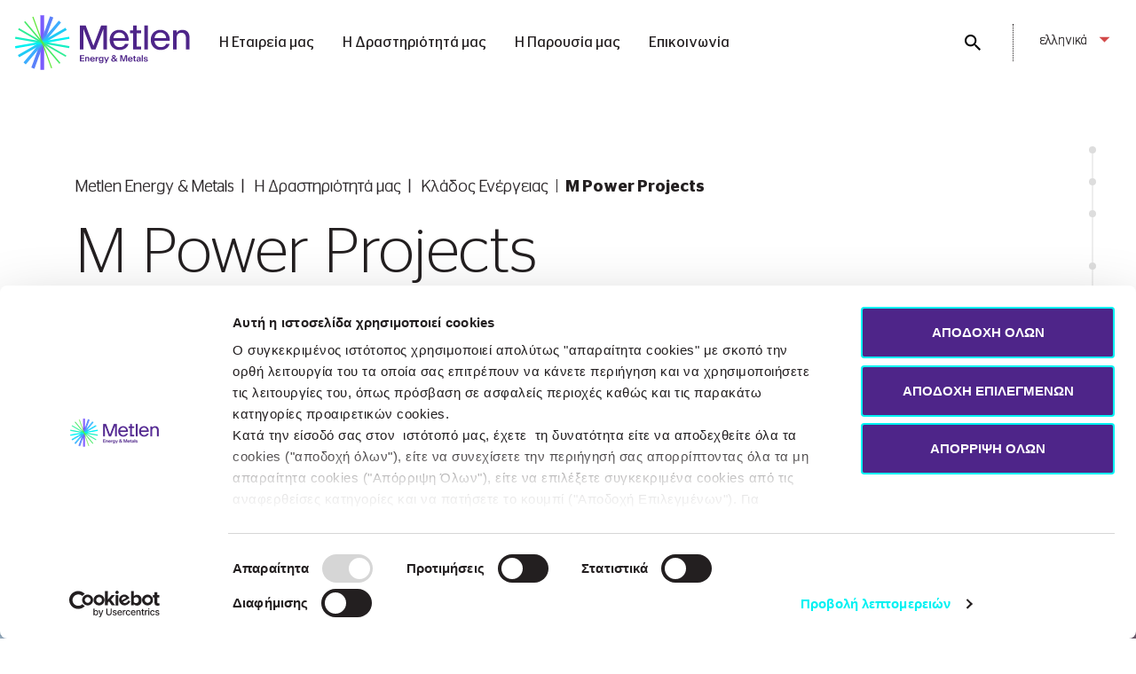

--- FILE ---
content_type: text/html; charset=utf-8
request_url: https://www.metlengroup.com/el/i-drastiriotita-mas/klados-energeias/m-power-projects/
body_size: 18335
content:

<script>
    var Language = 'el-GR';
    var PageId = 14784;
</script>
<!doctype html>
<html xmlns="http://www.w3.org/1999/xhtml" class="no-js">


<head>

    <title>M Power Projects - Metlen Εnergy &amp; Metals</title>

    <meta name="description" content="H Metlen συνεισφέρει ενεργά προς τη Βιώσιμη Ανάπτυξη, ολοκληρώνοντας έργα στους παρακάτω τομείς: Παραγωγή &amp; Διανομή Ενέργειας, Διαχείριση Νερού &amp; Αποβλήτων και Έργα Υποδομής." />
    <meta name="keywords" content="metlen, εργα βιωσιμης αναπτυξης, αναδοχος εργα βιωσιμης αναπτυξης, εργα παραγωγης ενεργειας, διανομη ενεργειας αναδοχος, διαχειριση νερου αναδοχος, διαχειριση αποβλητων αναδοχος" />
    <meta property="og:title" content="M Power Projects - Metlen Εnergy &amp; Metals" />
    <meta property="og:url" />
    <meta property="og:type" content="website" />
    <meta property="og:description" content="H Metlen συνεισφέρει ενεργά προς τη Βιώσιμη Ανάπτυξη, ολοκληρώνοντας έργα στους παρακάτω τομείς: Παραγωγή &amp; Διανομή Ενέργειας, Διαχείριση Νερού &amp; Αποβλήτων και Έργα Υποδομής." />
    <meta property="og:image" content="/media/un4mp04q/metlen_logo.jpg">
    <meta property="og:image:width" content="1200">
    <meta property="og:image:height" content="630">
    <meta property="og:image:alt" content="M Power Projects - Metlen Εnergy &amp; Metals">
    <meta name="format-detection" content="telephone=no">

    <meta http-equiv="Content-Type" content="text/html; charset=utf-8" />
    <meta content="IE=edge,chrome=1" http-equiv="X-UA-Compatible" />

    <meta name="viewport" content="width=device-width, initial-scale=1.0, maximum-scale=1.0, user-scalable=0">

    <!-- Favicon -->
    <link rel="shortcut icon" type="image/x-icon" href="/favicon.ico" />

    <!-- StyleSheets -->
    <link rel="stylesheet" href="/assets/css/additional.css" />
    <link rel="stylesheet" href="/assets/css/cookie.css" />
    <link rel="stylesheet" href="/assets/css/main.css" />    
    <link rel="stylesheet" type="text/css" crossorigin="anonymous" href="//cdn.curator.io/3.1/css/curator.css"/>




    <script>
         var _resources = {"EmailAlertPage":"javascript:void(0)","SearchPage":"/el/anazitisi/","ViewMore":"ΔΕΙΤΕ ΠΕΡΙΣΣΟΤΕΡΑ","ViewLess":"ΔΕΙΤΕ ΛΙΓΟΤΕΡΑ"};
    </script>

    <script id="Cookiebot" src="https://consent.cookiebot.com/uc.js" data-cbid="53a4baaf-963b-4d80-9361-e4ecf5f28049" data-blockingmode="auto" defer type="text/javascript" data-culture="el"></script>

    <!-- Global site tag (gtag.js) - Google Analytics -->
    <!-- Google Tag Manager -->
    <script>
    (function (w, d, s, l, i) {
            w[l] = w[l] || []; w[l].push({
                'gtm.start':
                    new Date().getTime(), event: 'gtm.js'
            }); var f = d.getElementsByTagName(s)[0],
                j = d.createElement(s), dl = l != 'dataLayer' ? '&l=' + l : ''; j.async = true; j.src =
                    'https://www.googletagmanager.com/gtm.js?id=' + i + dl; f.parentNode.insertBefore(j, f);
        })(window, document, 'script', 'dataLayer', 'GTM-MCKFKCX');</script>
    <!-- End Google Tag Manager -->


</head>

<body class="  energy-sector">
    <!-- Google Tag Manager (noscript) -->
    <noscript>
        <iframe src="https://www.googletagmanager.com/ns.html?id=GTM-MCKFKCX"
                height="0" width="0" style="display:none;visibility:hidden"></iframe>
    </noscript>
    <!-- End Google Tag Manager (noscript) -->
    <!-- Loader -->




    

<!-- Header -->
<header class="bg-white">

    <div class="desktop-menu-wrapper">

        <div class="top-lg-menu-wrap">

            <div class="container">

                <div class="row flex-nowrap align-items-center">

                    <div class="col">
                        <div class="d-flex align-items-center align-items-xl-end">
                            <a href="/el/" class="logo d-flex align-items-end">
                                <img alt="Logo" src="/assets/images/icons/logo.svg">
                            </a>
                            


<nav id="lg-menu-list" class="d-none d-xl-block">
    <ul class="nav">
            <li class="has_submenu" data-for="1">
                <a href="/el/i-etaireia-mas/">Η Εταιρεία μας</a>
            </li>
            <li class="has_submenu" data-for="2">
                <a href="/el/i-drastiriotita-mas/">Η Δραστηριότητά μας</a>
            </li>
            <li class="has_submenu" data-for="3">
                <a href="/el/i-parousia-mas/">Η Παρουσία μας</a>
            </li>
            <li class="" data-for="false">
                <a href="/el/epikoinwnia/">Επικοινωνία</a>
            </li>

    </ul>
</nav>

                        </div>
                    </div>

                    <div class="col-auto">

                        <div class="row">

<div class="col-auto pl-lg-0 d-none d-sm-block">
    <div class="searchbar">
        <form action="">
            <label for="search">
                <input type="text" id="search" name="search" value="">
            </label>
            <button type="submit" class="search-submit" id="btnSearch">
                <i class="ion-md-search"></i>
            </button>
        </form>
    </div>
</div>


                            



<div class="col-auto language-border">
    <div class="language">
        <span class="trigger">
            ελληνικά
                <i class="ion-md-arrow-dropdown"></i>
        </span>
            <div class="inner-wrap">
                        <a href="/what-we-do/energy-sector/m-power-projects-eng/"> αγγλικά </a>

            </div>
    </div>
</div>



                            <div class="col-auto pl-0 d-flex flex-column d-xl-none">
                                <div class="d-flex flex-grow-1 align-items-center">
                                    <button class="hamburger hamburger--squeeze" type="button">
                                        <span class="hamburger-box">
                                            <span class="hamburger-inner"></span>
                                        </span>
                                    </button>
                                </div>
                            </div>
                          </div>
                    </div>
                </div>

            </div>

        </div>


        

<div id="lg-submenu-wrap">
    <div class="submenu-scrollbar">
        <div class="submenu-scrollbar-wrapper">

            <div class="container">

                <div class="row">

                    <div class="col-12">

                        <div class="top-menu d-none d-xl-block">
                                <div class="list-child" data-id="1">

                                    <div class="row">

                                        <div class="col-6">

                                            <div class="row">
                                                <div class="col-12">
                                                    <h2 class="main-title mb-3"><a href="/el/i-etaireia-mas/">Η Εταιρεία μας</a></h2>
                                                </div>
                                            </div>
                                                <div class="row">
                                                    <div class="col-6 col-xxl-5">
                                                        <ul class="menu-list">
                                                            <li>
                                                                <a href="/el/i-etaireia-mas/i-metlen-energy-metals/">H Metlen Energy &amp; Metals</a>
                                                            </li>
                                                            <li>
                                                                <a href="/el/i-etaireia-mas/orama-apostoli-aksies/">Όραμα, Αποστολή &amp; Αξίες</a>
                                                            </li>
                                                            <li>
                                                                <a href="/el/i-etaireia-mas/istoria/">Ιστορία</a>
                                                            </li>
                                                            <li>
                                                                <a href="/el/i-etaireia-mas/igesia/">METLEN Α.Ε.</a>
                                                                <ul class="sublist">
                                                                    <li>
                                                                        <a href="/el/i-etaireia-mas/igesia/dioikitiko-sumvoulio/">Διοικητικό Συμβούλιο</a>
                                                                    </li>
                                                                    <li>
                                                                        <a href="/el/i-etaireia-mas/igesia/executive-leadership-team-gr/">Executive Leadership Team </a>
                                                                    </li>
                                                                </ul>
                                                            </li>
                                                        </ul>
                                                    </div>
                                                                                                        <div class="col-6 col-xxl-5">
                                                        <ul class="menu-list">
                                                            <li>
                                                                <a href="/el/i-etaireia-mas/metlen-plc/">METLEN PLC</a>
                                                                <ul class="sublist">
                                                                    <li>
                                                                        <a href="/el/i-etaireia-mas/metlen-plc/bod-metlen-plc/">Διοικητικό Συμβούλιο</a>
                                                                    </li>
                                                                    <li>
                                                                        <a href="/el/i-etaireia-mas/metlen-plc/board-committees/">Board Committees</a>
                                                                    </li>
                                                                    <li>
                                                                        <a href="/el/i-etaireia-mas/metlen-plc/organogramma-plc/">Οργανόγραμμα</a>
                                                                    </li>
                                                                </ul>
                                                            </li>
                                                            <li>
                                                                <a href="/el/i-etaireia-mas/diakuvernisi/">Διακυβέρνηση</a>
                                                                <ul class="sublist">
                                                                    <li>
                                                                        <a href="/el/i-etaireia-mas/diakuvernisi/etairiki-diakyvernhsh/">Εταιρική Διακυβέρνηση</a>
                                                                    </li>
                                                                    <li>
                                                                        <a href="/el/i-etaireia-mas/diakuvernisi/kanonistiki-summorfwsi/">Κανονιστική Συμμόρφωση</a>
                                                                    </li>
                                                                    <li>
                                                                        <a href="/el/i-etaireia-mas/diakuvernisi/diaxeirisi-epixeirhmatikwn-kindinwn/">Διαχείριση Επιχειρηματικών Κινδύνων</a>
                                                                    </li>
                                                                </ul>
                                                            </li>
                                                            <li>
                                                                <a href="/el/i-etaireia-mas/pistopoihseis/">Πιστοποιήσεις</a>
                                                            </li>
                                                            <li>
                                                                <a href="/el/i-etaireia-mas/vraveia/">Βραβεία</a>
                                                            </li>
                                                        </ul>
                                                    </div>

                                                </div>

                                        </div>

                                        <div class="col-6" style="border-left: 1px dotted #adadad;">

                                            <div class="photo-block">

                                                <div class="row">
                                                    <div class="col-5 offset-1">
                                                        <div>
                                                            <a href="https://sdactionsmap.mytilineos.gr/" target="_blank" class="title">Sustainability Actions Map</a>
                                                        </div>
                                                        <a href="https://sdactionsmap.mytilineos.gr/" target="_blank" class="csrBtn">
                                                            <span>ΔΕΙΤΕ ΠΕΡΙΣΣΟΤΕΡΑ</span><i class="ion-ios-arrow-round-forward"></i>
                                                        </a>
                                                    </div>
                                                    <div class="col-6">
                                                        <a href="https://sdactionsmap.mytilineos.gr/" target="_blank" class="image">
                                                            <img src="/media/fqphavsv/sam_banner.jpg" alt="">
                                                        </a>
                                                    </div>

                                                </div>

                                            </div>

                                        </div>

                                    </div>

                                </div>
                                <div class="list-child" data-id="2">

                                    <div class="row">

                                        <div class="col-6">

                                            <div class="row">
                                                <div class="col-12">
                                                    <h2 class="main-title mb-3"><a href="/el/i-drastiriotita-mas/">Η Δραστηριότητά μας</a></h2>
                                                </div>
                                            </div>
                                                <div class="row">
                                                    <div class="col-6 col-xxl-5">
                                                        <ul class="menu-list">
                                                            <li>
                                                                <a href="/el/i-drastiriotita-mas/klados-energeias/">Κλάδος Ενέργειας </a>
                                                                <ul class="sublist">
                                                                    <li>
                                                                        <a href="/el/i-drastiriotita-mas/klados-energeias/m-renewables/">Μ Renewables</a>
                                                                    </li>
                                                                    <li>
                                                                        <a href="/el/i-drastiriotita-mas/klados-energeias/m-energy-generation-and-management-gr/">Μ Εnergy Generation &amp; Management</a>
                                                                    </li>
                                                                    <li>
                                                                        <a href="/el/i-drastiriotita-mas/klados-energeias/m-energy-customer-solutions-gr/">M Energy Customer Solutions | Protergia</a>
                                                                    </li>
                                                                    <li>
                                                                        <a href="/el/i-drastiriotita-mas/klados-energeias/m-integrated-supply-and-trading/">M Integrated Supply &amp; Trading</a>
                                                                    </li>
                                                                    <li>
                                                                        <a href="/el/i-drastiriotita-mas/klados-energeias/m-power-projects/">M Power Projects</a>
                                                                    </li>
                                                                </ul>
                                                            </li>
                                                        </ul>
                                                    </div>
                                                                                                        <div class="col-6 col-xxl-5">
                                                        <ul class="menu-list">
                                                            <li>
                                                                <a href="/el/i-drastiriotita-mas/klados-metallourgias/">Κλάδος Μετάλλων</a>
                                                                <ul class="sublist">
                                                                    <li>
                                                                        <a href="/el/i-drastiriotita-mas/klados-metallourgias/alouminion-tis-ellados/">Αλουμίνιον της Ελλάδος</a>
                                                                    </li>
                                                                    <li>
                                                                        <a href="/el/i-drastiriotita-mas/klados-metallourgias/europaikoi-voxites/">Ευρωπαϊκοί Βωξίτες</a>
                                                                    </li>
                                                                    <li>
                                                                        <a href="/el/i-drastiriotita-mas/klados-metallourgias/epalme/">ΕΠ.ΑΛ.ΜΕ. </a>
                                                                    </li>
                                                                    <li>
                                                                        <a href="/el/i-drastiriotita-mas/klados-metallourgias/aspra-spitia/">Πρότυπος Οικισμός Άσπρα Σπίτια</a>
                                                                    </li>
                                                                </ul>
                                                            </li>
                                                        </ul>
                                                    </div>

                                                </div>

                                        </div>

                                        <div class="col-6" style="border-left: 1px dotted #adadad;">

                                            <div class="photo-block">

                                                <div class="row">
                                                    <div class="col-5 offset-1">
                                                        <div>
                                                            <a href="https://sdactionsmap.mytilineos.gr/" target="_blank" class="title">Sustainability Actions Map</a>
                                                        </div>
                                                        <a href="https://sdactionsmap.mytilineos.gr/" target="_blank" class="csrBtn">
                                                            <span>ΔΕΙΤΕ ΠΕΡΙΣΣΟΤΕΡΑ</span><i class="ion-ios-arrow-round-forward"></i>
                                                        </a>
                                                    </div>
                                                    <div class="col-6">
                                                        <a href="https://sdactionsmap.mytilineos.gr/" target="_blank" class="image">
                                                            <img src="/media/fqphavsv/sam_banner.jpg" alt="">
                                                        </a>
                                                    </div>

                                                </div>

                                            </div>

                                        </div>

                                    </div>

                                </div>
                                <div class="list-child" data-id="3">

                                    <div class="row">

                                        <div class="col-6">

                                            <div class="row">
                                                <div class="col-12">
                                                    <h2 class="main-title mb-3"><a href="/el/i-parousia-mas/">Η Παρουσία μας</a></h2>
                                                </div>
                                            </div>
                                                <div class="row">
                                                    
                                                </div>

                                        </div>

                                        <div class="col-6" style="border-left: 1px dotted #adadad;">

                                            <div class="photo-block">

                                                <div class="row">

                                                </div>

                                            </div>

                                        </div>

                                    </div>

                                </div>
                                <div class="list-child" data-id="4">

                                    <div class="row">

                                        <div class="col-6">

                                            <div class="row">
                                                <div class="col-12">
                                                    <h2 class="main-title mb-3"><a href="/el/epikoinwnia/">Επικοινωνία</a></h2>
                                                </div>
                                            </div>

                                        </div>

                                        <div class="col-6" style="border-left: 1px dotted #adadad;">

                                            <div class="photo-block">

                                                <div class="row">

                                                </div>

                                            </div>

                                        </div>

                                    </div>

                                </div>


                        </div>

                        


<div class="top-menu d-block d-xl-none">
    <ul class="list-unstyled mobile-menu">
            <li>
                    <span class="d-flex justify-content-between align-items-center arrow-link">
                        <a href="/el/i-etaireia-mas/" class="nav-link">Η Εταιρεία μας</a>
                        <span class="arrow">
                            <i class="ion-ios-arrow-round-down"></i>
                        </span>
                    </span>
                    <span class="menu-list-wrapper">
                        <ul class="menu-list">
                                <li>
                                    <a href="/el/i-etaireia-mas/i-metlen-energy-metals/" >H Metlen Energy &amp; Metals</a>
                                </li>
                                <li>
                                    <a href="/el/i-etaireia-mas/venturing-at-the-edge-of-tomorrow-el/" >Venturing at the edge of tomorrow </a>
                                </li>
                                <li>
                                    <a href="/el/i-etaireia-mas/orama-apostoli-aksies/" >Όραμα, Αποστολή &amp; Αξίες</a>
                                </li>
                                <li>
                                    <a href="/el/i-etaireia-mas/istoria/" >Ιστορία</a>
                                </li>
                                <li>
                                    <a href="/el/i-etaireia-mas/igesia/" >METLEN Α.Ε.</a>
                                        <ul class="sublist">
                                                <li>
                                                    <a href="/el/i-etaireia-mas/igesia/dioikitiko-sumvoulio/" >Διοικητικό Συμβούλιο</a>
                                                </li>
                                                <li>
                                                    <a href="/el/i-etaireia-mas/igesia/executive-leadership-team-gr/" >Executive Leadership Team </a>
                                                </li>
                                        </ul>
                                </li>
                                <li>
                                    <a href="/el/i-etaireia-mas/metlen-plc/" >METLEN PLC</a>
                                        <ul class="sublist">
                                                <li>
                                                    <a href="/el/i-etaireia-mas/metlen-plc/bod-metlen-plc/" >Διοικητικό Συμβούλιο</a>
                                                </li>
                                                <li>
                                                    <a href="/el/i-etaireia-mas/metlen-plc/board-committees/" >Board Committees</a>
                                                </li>
                                                <li>
                                                    <a href="/el/i-etaireia-mas/metlen-plc/organogramma-plc/" >Οργανόγραμμα</a>
                                                </li>
                                        </ul>
                                </li>
                                <li>
                                    <a href="/el/i-etaireia-mas/diakuvernisi/" >Διακυβέρνηση</a>
                                        <ul class="sublist">
                                                <li>
                                                    <a href="/el/i-etaireia-mas/diakuvernisi/etairiki-diakyvernhsh/" >Εταιρική Διακυβέρνηση</a>
                                                </li>
                                                <li>
                                                    <a href="/el/i-etaireia-mas/diakuvernisi/kanonistiki-summorfwsi/" >Κανονιστική Συμμόρφωση</a>
                                                </li>
                                                <li>
                                                    <a href="/el/i-etaireia-mas/diakuvernisi/diaxeirisi-epixeirhmatikwn-kindinwn/" >Διαχείριση Επιχειρηματικών Κινδύνων</a>
                                                </li>
                                        </ul>
                                </li>
                                <li>
                                    <a href="/el/i-etaireia-mas/pistopoihseis/" >Πιστοποιήσεις</a>
                                </li>
                                <li>
                                    <a href="/el/i-etaireia-mas/vraveia/" >Βραβεία</a>
                                </li>
                        </ul>
                    </span>
            </li>
            <li>
                    <span class="d-flex justify-content-between align-items-center arrow-link">
                        <a href="/el/i-drastiriotita-mas/" class="nav-link">Η Δραστηριότητά μας</a>
                        <span class="arrow">
                            <i class="ion-ios-arrow-round-down"></i>
                        </span>
                    </span>
                    <span class="menu-list-wrapper">
                        <ul class="menu-list">
                                <li>
                                    <a href="/el/i-drastiriotita-mas/klados-energeias/" >Κλάδος Ενέργειας </a>
                                        <ul class="sublist">
                                                <li>
                                                    <a href="/el/i-drastiriotita-mas/klados-energeias/m-renewables/" >Μ Renewables</a>
                                                </li>
                                                <li>
                                                    <a href="/el/i-drastiriotita-mas/klados-energeias/m-energy-generation-and-management-gr/" >Μ Εnergy Generation &amp; Management</a>
                                                </li>
                                                <li>
                                                    <a href="/el/i-drastiriotita-mas/klados-energeias/m-energy-customer-solutions-gr/" >M Energy Customer Solutions | Protergia</a>
                                                </li>
                                                <li>
                                                    <a href="/el/i-drastiriotita-mas/klados-energeias/m-integrated-supply-and-trading/" >M Integrated Supply &amp; Trading</a>
                                                </li>
                                                <li>
                                                    <a href="/el/i-drastiriotita-mas/klados-energeias/m-power-projects/" >M Power Projects</a>
                                                </li>
                                        </ul>
                                </li>
                                <li>
                                    <a href="/el/i-drastiriotita-mas/klados-metallourgias/" >Κλάδος Μετάλλων</a>
                                        <ul class="sublist">
                                                <li>
                                                    <a href="/el/i-drastiriotita-mas/klados-metallourgias/alouminion-tis-ellados/" >Αλουμίνιον της Ελλάδος</a>
                                                </li>
                                                <li>
                                                    <a href="/el/i-drastiriotita-mas/klados-metallourgias/europaikoi-voxites/" >Ευρωπαϊκοί Βωξίτες</a>
                                                </li>
                                                <li>
                                                    <a href="/el/i-drastiriotita-mas/klados-metallourgias/epalme/" >ΕΠ.ΑΛ.ΜΕ. </a>
                                                </li>
                                                <li>
                                                    <a href="/el/i-drastiriotita-mas/klados-metallourgias/aspra-spitia/" >Πρότυπος Οικισμός Άσπρα Σπίτια</a>
                                                </li>
                                        </ul>
                                </li>
                        </ul>
                    </span>
            </li>
            <li>
                    <span class="d-flex justify-content-between align-items-center arrow-link">
                        <a href="/el/i-parousia-mas/" class="nav-link">Η Παρουσία μας</a>
                        <span class="arrow">
                            <i class="ion-ios-arrow-round-down"></i>
                        </span>
                    </span>
                    <span class="menu-list-wrapper">
                        <ul class="menu-list">
                        </ul>
                    </span>
            </li>
            <li>
                    <a href="/el/epikoinwnia/" class="nav-link">Επικοινωνία</a>
            </li>
    </ul>

</div>


                    </div>

                    <div class="col-12">

                     


<div class="square-menu ">

    <div class="row no-gutters nav nav-tabs" role="tablist">
            <a class="col-6 col-lg-3 tabs active" id="tab-1" data-toggle="tab" href="#tab1" role="tab" aria-controls="tab1" aria-selected="true">
                <img src="/assets/images/icons/icon_pageId_2163.svg">
                <img class="white" src="/assets/images/icons/icon_pageId_2163_white.svg">

                <h4>ΟΙ ΑΝΘΡΩΠΟΙ ΜΑΣ</h4>
            </a>
            <a class="col-6 col-lg-3 tabs " id="tab-2" data-toggle="tab" href="#tab2" role="tab" aria-controls="tab2" aria-selected="false">
                <img src="/assets/images/icons/icon_pageId_2155.svg">
                <img class="white" src="/assets/images/icons/icon_pageId_2155_white.svg">

                <h4>ΒΙΩΣΙΜΗ ΑΝΑΠΤΥΞΗ</h4>
            </a>
            <a class="col-6 col-lg-3 tabs " id="tab-3" data-toggle="tab" href="#tab3" role="tab" aria-controls="tab3" aria-selected="false">
                <img src="/assets/images/icons/icon_pageId_2181.svg">
                <img class="white" src="/assets/images/icons/icon_pageId_2181_white.svg">

                <h4>ΕΠΕΝΔΥΤΙΚΕΣ ΣΧΕΣΕΙΣ</h4>
            </a>
            <a class="col-6 col-lg-3 tabs " id="tab-4" data-toggle="tab" href="#tab4" role="tab" aria-controls="tab4" aria-selected="false">
                <img src="/assets/images/icons/icon_pageId_2730.svg">
                <img class="white" src="/assets/images/icons/icon_pageId_2730_white.svg">

                <h4>ΚΕΝΤΡΟ ΤΥΠΟΥ</h4>
            </a>

    </div>

    <div class="square-submenu tab-content">
            <div class="square-subtabs tab-pane fade show active" id="tab1" role="tabpanel" aria-labelledby="tab1">

                <div class="row">
                        <div class="col-sm-6 col-lg-3">
                            <ul class="menu-list">

                                    <li>
                                        <a href="/el/oi-anthrwpoi-mas/anthrwpino-dynamiko/" >Ανθρώπινο Δυναμικό</a>
                                    </li>
                                    <li>
                                        <a href="/el/oi-anthrwpoi-mas/oi-anthropoi-mas/" >Οι Άνθρωποί μας</a>
                                    </li>
                                    <li>
                                        <a href="/el/oi-anthrwpoi-mas/etairiki-koultoura/" >Εταιρική Κουλτούρα</a>
                                    </li>
                            </ul>
                        </div>
                            <div class="col-sm-6 col-lg-3">
                            <ul class="menu-list">

                                    <li>
                                        <a href="/el/oi-anthrwpoi-mas/ergasiakos-xwros/" >Εργασιακός Χώρος</a>
                                    </li>
                                    <li>
                                        <a href="/el/oi-anthrwpoi-mas/eukairies-stadiodromias/" >Ευκαιρίες Σταδιοδρομίας </a>
                                    </li>
                                    <li>
                                        <a href="/el/oi-anthrwpoi-mas/mixanikoi-sti-praksi/" >Μηχανικοί στην Πράξη</a>
                                        <ul class="sublist">
                                        </ul>
                                    </li>
                            </ul>
                        </div>
                            <div class="col-sm-6 col-lg-3">
                            <ul class="menu-list">

                            </ul>
                        </div>
                            <div class="col-sm-6 col-lg-3">
                            <ul class="menu-list">

                            </ul>
                        </div>


                </div>

            </div>
            <div class="square-subtabs tab-pane fade " id="tab2" role="tabpanel" aria-labelledby="tab2">

                <div class="row">
                        <div class="col-sm-6 col-lg-3">
                            <ul class="menu-list">

                                    <li>
                                        <a href="/el/viosimi-anaptiksi/viwsimh-anaptiksi/" >Βιώσιμη Ανάπτυξη</a>
                                    </li>
                                    <li>
                                        <a href="/el/viosimi-anaptiksi/i-proseggisi-mas/" >Η Προσέγγισή μας      </a>
                                        <ul class="sublist">
                                        </ul>
                                    </li>
                                    <li>
                                        <a href="/el/viosimi-anaptiksi/pws-dimiourgoume-aksia/" >Πώς δημιουργούμε αξία</a>
                                        <ul class="sublist">
                                        </ul>
                                    </li>
                            </ul>
                        </div>
                            <div class="col-sm-6 col-lg-3">
                            <ul class="menu-list">

                                    <li>
                                        <a href="/el/viosimi-anaptiksi/perivallon/" >Περιβάλλον</a>
                                        <ul class="sublist">
                                        </ul>
                                    </li>
                                    <li>
                                        <a href="/el/viosimi-anaptiksi/koinwnia/" >Κοινωνία</a>
                                        <ul class="sublist">
                                        </ul>
                                    </li>
                                    <li>
                                        <a href="/el/viosimi-anaptiksi/diakivernisi/" >Διακυβέρνηση</a>
                                    </li>
                            </ul>
                        </div>
                            <div class="col-sm-6 col-lg-3">
                            <ul class="menu-list">

                                    <li>
                                        <a href="/el/viosimi-anaptiksi/esg-epidoseis/" >ESG επιδόσεις </a>
                                        <ul class="sublist">
                                        </ul>
                                    </li>
                                    <li>
                                        <a href="/el/viosimi-anaptiksi/viwsimi-xrimatodotisi/" >Βιώσιμη Χρηματοδότηση</a>
                                    </li>
                                    <li>
                                        <a href="/el/viosimi-anaptiksi/dimosieuseis-viwsimis/" >Δημοσιεύσεις Βιώσιμης Ανάπτυξης</a>
                                        <ul class="sublist">
                                        </ul>
                                    </li>
                            </ul>
                        </div>
                            <div class="col-sm-6 col-lg-3">
                            <ul class="menu-list">

                                    <li>
                                        <a href="/el/viosimi-anaptiksi/upeuthini-diaxeirisi-efodiastikis-alusidas/" >Υπεύθυνη Διαχείριση Εφοδιαστικής Αλυσίδας</a>
                                    </li>
                                    <li>
                                        <a href="/el/viosimi-anaptiksi/embraktws-platforma-upovolis-koinwnikwn-aitimatwn/" >&#171;Εμπράκτως&#187;: Πλατφόρμα Υποβολής Κοινωνικών Αιτημάτων </a>
                                        <ul class="sublist">
                                        </ul>
                                    </li>
                                    <li>
                                        <a href="/el/viosimi-anaptiksi/kanali-viwsimis-anaptiksis/" >Κανάλι Βιώσιμης Ανάπτυξης | Επικοινωνία  </a>
                                    </li>
                            </ul>
                        </div>


                </div>

            </div>
            <div class="square-subtabs tab-pane fade " id="tab3" role="tabpanel" aria-labelledby="tab3">

                <div class="row">
                        <div class="col-sm-6 col-lg-3">
                            <ul class="menu-list">

                                    <li>
                                        <a href="/el/ependytikes-sxeseis/ependytikes-sxeseis/" >Επενδυτικές Σχέσεις</a>
                                    </li>
                                    <li>
                                        <a href="/el/ependytikes-sxeseis/dieuthinsi-ependutikwn-sxesewn/" >Διεύθυνση Επενδυτικών Σχέσεων</a>
                                    </li>
                                    <li>
                                        <a href="/el/ependytikes-sxeseis/etairiki-diakyvernhsh-es/" >Εταιρική Διακυβέρνηση</a>
                                    </li>
                            </ul>
                        </div>
                            <div class="col-sm-6 col-lg-3">
                            <ul class="menu-list">

                                    <li>
                                        <a href="/el/ependytikes-sxeseis/oikonomika-apotelesmata/" >Οικονομικά Αποτελέσματα</a>
                                    </li>
                                    <li>
                                        <a href="/el/ependytikes-sxeseis/oikonomikoi-apologismoi/" >Οικονομικοί Απολογισμοί </a>
                                    </li>
                                    <li>
                                        <a href="/el/ependytikes-sxeseis/hmerologio/" >Οικονομικό Ημερολόγιο</a>
                                    </li>
                                    <li>
                                        <a href="/el/ependytikes-sxeseis/financial-performance-2023-metaverse-gr/" target=&quot;_blank&quot;>Financial Performance 2024 – Metaverse</a>
                                    </li>
                                    <li>
                                        <a href="/el/ependytikes-sxeseis/capital-markets-day-2025/" >Capital Markets Day 2025</a>
                                    </li>
                            </ul>
                        </div>
                            <div class="col-sm-6 col-lg-3">
                            <ul class="menu-list">

                                    <li>
                                        <a href="/el/ependytikes-sxeseis/genikes-syneleuseis/" >Γενικές Συνελεύσεις</a>
                                    </li>
                                    <li>
                                        <a href="/el/ependytikes-sxeseis/oikonmikes-katastaseis-thygatrikon/" >Οικ. Καταστάσεις Θυγατρικών</a>
                                    </li>
                                    <li>
                                        <a href="/el/ependytikes-sxeseis/enimerosi-metoxon/" >Ενημέρωση Μετόχων</a>
                                    </li>
                                    <li>
                                        <a href="/el/ependytikes-sxeseis/omologa/" >Ομόλογα</a>
                                    </li>
                            </ul>
                        </div>
                            <div class="col-sm-6 col-lg-3">
                            <ul class="menu-list">

                                    <li>
                                        <a href="/el/ependytikes-sxeseis/xrimatistiriakes-anakoinwseis/" >Χρηματιστηριακές Ανακοινώσεις</a>
                                    </li>
                                    <li>
                                        <a href="https://financial.mytilineos.gr/" target=&quot;_blank&quot;>Εργαλείο Οικονομικών Αναφορών</a>
                                    </li>
                                    <li>
                                        <a href="/el/ependytikes-sxeseis/etairiki-parousiasi/" > Εταιρική Παρουσίαση</a>
                                    </li>
                                    <li>
                                        <a href="/el/ependytikes-sxeseis/epikoinwnia-ir/" >Επικοινωνία ΙR</a>
                                    </li>
                            </ul>
                        </div>


                </div>

            </div>
            <div class="square-subtabs tab-pane fade " id="tab4" role="tabpanel" aria-labelledby="tab4">

                <div class="row">
                        <div class="col-sm-6 col-lg-3">
                            <ul class="menu-list">

                                    <li>
                                        <a href="/el/kentro-tipou/kentro-typou/" >Κέντρο Τύπου</a>
                                    </li>
                                    <li>
                                        <a href="/el/kentro-tipou/etairika-nea/" >Εταιρικά Νέα</a>
                                        <ul class="sublist">
                                              <li><a href="/el/kentro-tipou/etairika-nea/nea/" >Νέα</a></li>
                                              <li><a href="/el/kentro-tipou/etairika-nea/deltia-tipou/" >Δελτία Τύπου</a></li>
                                              <li><a href="/el/kentro-tipou/etairika-nea/chrimatistiriakes-anakoinwseis/" >Χρηματιστηριακές Ανακοινώσεις</a></li>
                                        </ul>
                                    </li>
                                    <li>
                                        <a href="/el/kentro-tipou/press-kit/" >Press Kit</a>
                                        <ul class="sublist">
                                              <li><a href="/el/kentro-tipou/press-kit/e-vivliothiki/" >e-Βιβλιοθήκη</a></li>
                                        </ul>
                                    </li>
                            </ul>
                        </div>
                            <div class="col-sm-6 col-lg-3">
                            <ul class="menu-list">

                                    <li>
                                        <a href="/el/kentro-tipou/arxeio-multimedia/" >Αρχείο Multimedia </a>
                                        <ul class="sublist">
                                              <li><a href="/el/photo-gallery/" >Φωτογραφίες</a></li>
                                              <li><a href="/el/kentro-tipou/arxeio-multimedia/videos/" >Videos</a></li>
                                              <li><a href="/el/kentro-tipou/arxeio-multimedia/metlen-in-social/" >Metlen in Social </a></li>
                                        </ul>
                                    </li>
                                    <li>
                                        <a href="/el/kentro-tipou/epikoinwnia/" >Επικοινωνία</a>
                                    </li>
                            </ul>
                        </div>
                            <div class="col-sm-6 col-lg-3">
                            <ul class="menu-list">

                            </ul>
                        </div>
                            <div class="col-sm-6 col-lg-3">
                            <ul class="menu-list">

                            </ul>
                        </div>


                </div>

            </div>


    </div>

</div>


                    </div>

                </div>

            </div>

        </div>

    </div>

</div>

    </div>

</header>
    

 
<nav id="navigation" class="d-none d-lg-block">
    <ul class="navigation-bullets nav flex-column align-items-end">
            <li class="nav-item">
                <a href="#section1" class="d-flex justify-content-end align-items-start nav-link active-bullet bullet-point p-0" data-section="1">
                    <span class="bullet-title position-relative"></span>
                    <span class="bullet-wrapper position-relative">
                        <span class="bullet position-relative d-block"></span>
                        <span class="gray-line h-100 position-absolute d-block"></span>
                        <span class="black-line position-absolute d-block"></span>
                    </span>
                </a>
            </li>
            <li class="nav-item">
                <a href="#section2" class="d-flex justify-content-end align-items-start nav-link active-bullet bullet-point p-0" data-section="2">
                    <span class="bullet-title position-relative"></span>
                    <span class="bullet-wrapper position-relative">
                        <span class="bullet position-relative d-block"></span>
                        <span class="gray-line h-100 position-absolute d-block"></span>
                        <span class="black-line position-absolute d-block"></span>
                    </span>
                </a>
            </li>
            <li class="nav-item">
                <a href="#section3" class="d-flex justify-content-end align-items-start nav-link active-bullet bullet-point p-0" data-section="3">
                    <span class="bullet-title position-relative"></span>
                    <span class="bullet-wrapper position-relative">
                        <span class="bullet position-relative d-block"></span>
                        <span class="gray-line h-100 position-absolute d-block"></span>
                        <span class="black-line position-absolute d-block"></span>
                    </span>
                </a>
            </li>
            <li class="nav-item">
                <a href="#section4" class="d-flex justify-content-end align-items-start nav-link active-bullet bullet-point p-0" data-section="4">
                    <span class="bullet-title position-relative"></span>
                    <span class="bullet-wrapper position-relative">
                        <span class="bullet position-relative d-block"></span>
                        <span class="gray-line h-100 position-absolute d-block"></span>
                        <span class="black-line position-absolute d-block"></span>
                    </span>
                </a>
            </li>
            <li class="nav-item">
                <a href="#section5" class="d-flex justify-content-end align-items-start nav-link active-bullet bullet-point p-0" data-section="5">
                    <span class="bullet-title position-relative"></span>
                    <span class="bullet-wrapper position-relative">
                        <span class="bullet position-relative d-block"></span>
                        <span class="gray-line h-100 position-absolute d-block"></span>
                        <span class="black-line position-absolute d-block"></span>
                    </span>
                </a>
            </li>
            <li class="nav-item">
                <a href="#section6" class="d-flex justify-content-end align-items-start nav-link active-bullet bullet-point p-0" data-section="6">
                    <span class="bullet-title position-relative"></span>
                    <span class="bullet-wrapper position-relative">
                        <span class="bullet position-relative d-block"></span>
                        <span class="gray-line h-100 position-absolute d-block"></span>
                        <span class="black-line position-absolute d-block"></span>
                    </span>
                </a>
            </li>
            <li class="nav-item">
                <a href="#section7" class="d-flex justify-content-end align-items-start nav-link active-bullet bullet-point p-0" data-section="7">
                    <span class="bullet-title position-relative"></span>
                    <span class="bullet-wrapper position-relative">
                        <span class="bullet position-relative d-block"></span>
                        <span class="gray-line h-100 position-absolute d-block"></span>
                        <span class="black-line position-absolute d-block"></span>
                    </span>
                </a>
            </li>
            <li class="nav-item">
                <a href="#section8" class="d-flex justify-content-end align-items-start nav-link active-bullet bullet-point p-0" data-section="8">
                    <span class="bullet-title position-relative"></span>
                    <span class="bullet-wrapper position-relative">
                        <span class="bullet position-relative d-block"></span>
                        <span class="gray-line h-100 position-absolute d-block"></span>
                        <span class="black-line position-absolute d-block"></span>
                    </span>
                </a>
            </li>
    </ul>
</nav>
    <!-- Spacer -->

    <div id="spacer"></div>

    

    

    <!-- Page Info -->
    <section class="page-info">
        <div class="container">
                <div class="row">
                    <div class="col-xl-10 col-xxl-10">
                        <nav aria-label="breadcrumb">
                            <ol class="breadcrumb">
                                    <li class="breadcrumb-item">
                                        <a href="/el/">Metlen Εnergy &amp; Metals</a>
                                    </li>
                                    <li class="breadcrumb-item">
                                        <a href="/el/i-drastiriotita-mas/">Η Δραστηριότητά μας</a>
                                    </li>
                                    <li class="breadcrumb-item">
                                        <a href="/el/i-drastiriotita-mas/klados-energeias/">Κλάδος Ενέργειας </a>
                                    </li>
                                <li class="breadcrumb-item active" aria-current="page">M Power Projects</li>

                            </ol>
                        </nav>
                    </div>
                    <div class="col-xl-10 col-xxl-8">
                            <h1>M Power Projects</h1>
                        <span class="d-block line"></span>

<p>Επιπλέον, αποτελεί κορυφαίο διεθνή ανάδοχο στην κατασκευή εξειδικευμένων, μεγάλης κλίμακας και προστιθέμενης αξίας ενεργειακών έργων, αναλαμβάνοντας όλο το φάσμα υπηρεσιών που απαιτούνται για  την επιτυχή εκτέλεση του έργου, είτε πρόκειται για συμβατικά έργα παραγωγής ηλεκτρικής ενέργειας, έργα energy transition (π.χ δίκτυα διανομής, υδρογόνο κλπ), είτε έργα εξοικονόμησης ηλεκτρικής ενέργειας, ψηφιακής μετάβασης, smart cities &amp; IoT platforms.</p>
                    </div>
                </div>
        </div>
    </section>


    



   <!-- Widgets -->


    <!-- START: fullWidthBanner -->

<section class="image-section" id="section1" data-section="1" data-name="">
    <img class="lazy" data-src="/media/iihhbjym/ses_hero.png">
</section>
        <!-- END: fullWidthBanner -->
    <!-- START: onlyContent -->

<section class="plain-content " id="section2" data-section="2" data-name="">
    <div class="container">
        <div class="row">
            <div class="col-12">
            <ul>
<li>Μεταστροφή του Τομέα έργων EPC – METKA προς μία νέα και καινοτόμο κατεύθυνση</li>
<li>Ειδικεύεται στα Έργα Βιώσιμης Ανάπτυξης, υποστηρίζοντας τον εθνικό και διεθνή στόχο της ενεργειακής μετάβασης</li>
<li>Συνεχίζει να αξιοποιεί το ανταγωνιστικό της πλεονέκτημα στην κατασκευή θερμικών μονάδων παραγωγής ηλεκτρικής ενέργειας με έμφαση στην ικανότητα καύσης φυσικού αερίου</li>
<li>Στοχευμένη ανάπτυξη στον τομέα των εγχώριων υποδομών</li>
</ul>

                    
            </div>
        </div>
    </div>  
</section>    <!-- END: onlyContent -->
    <!-- START: imageAndWhiteBoxText -->


<!-- Κειμενο - Φωτογραφία -->
<!-- Το κείμενο κεντράρεται κατακόρυφα -->

<section class="img-text " id="section3" data-section="3" data-name="Ολοκληρωμένα Έργα Turn-Key">
    <div class="container">
        <div class="row flex-lg-nowrap justify-content-end ">
            <div class="col-lg-6 box-wrapper align-self-xxl-center order-1 order-lg-0 ">
                <div class="box from-bottom d-xxl-flex align-items-center">
                    <div class="box-content">
                        <h2 class="mb-4 from-bottom animate-line">Ολοκληρωμένα Έργα Turn-Key</h2>
                        <div class="from-bottom text-mh">
                            <div class="text-wrapper">
                                <p>Η Metlen αποτελεί κορυφαίο διεθνή ανάδοχο στην κατασκευή εξειδικευμένων, μεγάλης κλίμακας και προστιθέμενης αξίας ενεργειακών έργων turn-key, αναλαμβάνοντας όλο το φάσμα υπηρεσιών που απαιτούνται για  την επιτυχή εκτέλεση του έργου.</p>
<div id="gtx-trans" style="position: absolute; left: -67px; top: -14px;">
<div class="gtx-trans-icon"></div>
</div>
                            </div>
                        </div>
                                <a href="/el/i-drastiriotita-mas/klados-energeias/m-power-projects/oloklirwmena-erga-turn-key/" class="moreBtn from-bottom">Ολοκληρωμένα Έργα (Turn-key)</a>
                                                
                    </div>
                </div>
            </div>
            <div class="col-lg-7 order-0 order-lg-1">
                <div class="position-relative img-wrapper">
                    <img class="lazy" data-src="/media/c5ifowxh/power-grid_solutions.jpg">
                    <div class="overlayY position-absolute w-100 h-100"></div>
                </div>
            </div>

        </div>
    </div>
</section>    <!-- END: imageAndWhiteBoxText -->
    <!-- START: imageAndWhiteBoxText -->


<!-- Κειμενο - Φωτογραφία -->
<!-- Το κείμενο κεντράρεται κατακόρυφα -->

<section class="img-text opposite " id="section4" data-section="4" data-name="Λύσεις Παραγωγής Ενέργειας, Διανομής &amp; Δικτύου">
    <div class="container">
        <div class="row flex-lg-nowrap ">
            <div class="col-lg-6 box-wrapper align-self-xxl-center order-1 ">
                <div class="box from-bottom d-xxl-flex align-items-center">
                    <div class="box-content">
                        <h2 class="mb-4 from-bottom animate-line">Λύσεις Παραγωγής Ενέργειας, Διανομής &amp; Δικτύου</h2>
                        <div class="from-bottom text-mh">
                            <div class="text-wrapper">
                                <p>Η Metlen προσφέρει το πλήρες φάσμα υπηρεσιών στη διαχείριση έργων, τη μελέτη, την προμήθεια, την κατασκευή και τη θέση σε λειτουργία εργοστασίων. Με πάνω από 50 χρόνια εμπειρίας στον τομέα, αναγνωρισμένη για την αξιοπιστία, την ευελιξία και την ισχυρή της εμπειρία ολοκλήρωσης έργων, ο Τομέας Έργων Βιώσιμης Ανάπτυξης  παρέχει πλήρεις μονάδες παραγωγής ηλεκτρικής ενέργειας «με το κλειδί στο χέρι», χρησιμοποιώντας διαφορετικούς τύπους εξοπλισμού παραγωγής ενέργειας, για την υποστήριξη των αναγκών παροχής ηλεκτρικής ενέργειας.</p>
                            </div>
                        </div>
                                <a href="/el/i-drastiriotita-mas/klados-energeias/m-power-projects/lyseis-paragwghs-energeias-dianomis-diktyou/" class="moreBtn from-bottom">Λύσεις παραγωγής ενέργειας, διανομής &amp; δικτύου</a>
                                                
                    </div>
                </div>
            </div>
            <div class="col-lg-7 order-0 ">
                <div class="position-relative img-wrapper">
                    <img class="lazy" data-src="/media/0j4pvtv0/lyseis_paragwgis.jpg">
                    <div class="overlayY position-absolute w-100 h-100"></div>
                </div>
            </div>

        </div>
    </div>
</section>    <!-- END: imageAndWhiteBoxText -->
    <!-- START: imageAndWhiteBoxText -->


<!-- Κειμενο - Φωτογραφία -->
<!-- Το κείμενο κεντράρεται κατακόρυφα -->

<section class="img-text " id="section5" data-section="5" data-name="Νέες Ενεργειακές Λύσεις">
    <div class="container">
        <div class="row flex-lg-nowrap justify-content-end ">
            <div class="col-lg-6 box-wrapper align-self-xxl-center order-1 order-lg-0 ">
                <div class="box from-bottom d-xxl-flex align-items-center">
                    <div class="box-content">
                        <h2 class="mb-4 from-bottom animate-line">Νέες Ενεργειακές Λύσεις</h2>
                        <div class="from-bottom text-mh">
                            <div class="text-wrapper">
                                <p>Στόχος της Metlen είναι να επικεντρωθεί στην εθνική και παγκόσμια προσπάθεια της ενεργειακής μετάβασης μέσω της δυναμικής ανάπτυξης βιώσιμων έργων και της εφαρμογής νέων τεχνολογιών.</p>
                            </div>
                        </div>
                                <a href="/el/i-drastiriotita-mas/klados-energeias/m-power-projects/nees-energeiakes-lyseis/" class="moreBtn from-bottom">Νέες Ενεργειακές Λύσεις</a>
                                                
                    </div>
                </div>
            </div>
            <div class="col-lg-7 order-0 order-lg-1">
                <div class="position-relative img-wrapper">
                    <img class="lazy" data-src="/media/oruhm4nd/nees_energeiakes_box.jpg">
                    <div class="overlayY position-absolute w-100 h-100"></div>
                </div>
            </div>

        </div>
    </div>
</section>    <!-- END: imageAndWhiteBoxText -->
    <!-- START: imageAndWhiteBoxText -->


<!-- Κειμενο - Φωτογραφία -->
<!-- Το κείμενο κεντράρεται κατακόρυφα -->

<section class="img-text opposite " id="section6" data-section="6" data-name="Επιλεγμένα Έργα Αναφοράς">
    <div class="container">
        <div class="row flex-lg-nowrap ">
            <div class="col-lg-6 box-wrapper align-self-xxl-center order-1 ">
                <div class="box from-bottom d-xxl-flex align-items-center">
                    <div class="box-content">
                        <h2 class="mb-4 from-bottom animate-line">Επιλεγμένα Έργα Αναφοράς</h2>
                        <div class="from-bottom text-mh">
                            <div class="text-wrapper">
                                
                            </div>
                        </div>
                                <a href="/el/i-drastiriotita-mas/klados-energeias/m-power-projects/erga/" class="moreBtn from-bottom">Έργα</a>
                                                
                    </div>
                </div>
            </div>
            <div class="col-lg-7 order-0 ">
                <div class="position-relative img-wrapper">
                    <img class="lazy" data-src="/media/kqap43or/projects_box.jpg">
                    <div class="overlayY position-absolute w-100 h-100"></div>
                </div>
            </div>

        </div>
    </div>
</section>    <!-- END: imageAndWhiteBoxText -->
    <!-- START: imageAndWhiteBoxText -->


<!-- Κειμενο - Φωτογραφία -->
<!-- Το κείμενο κεντράρεται κατακόρυφα -->

<section class="img-text " id="section7" data-section="7" data-name="Οι Θυγατρικές &amp; τα γραφεία μας ανά τον κόσμο">
    <div class="container">
        <div class="row flex-lg-nowrap justify-content-end ">
            <div class="col-lg-6 box-wrapper align-self-xxl-center order-1 order-lg-0 ">
                <div class="box from-bottom d-xxl-flex align-items-center">
                    <div class="box-content">
                        <h2 class="mb-4 from-bottom animate-line">Οι Θυγατρικές &amp; τα γραφεία μας ανά τον κόσμο</h2>
                        <div class="from-bottom text-mh">
                            <div class="text-wrapper">
                                
                            </div>
                        </div>
                                <a href="/el/i-drastiriotita-mas/klados-energeias/m-power-projects/pou-vriskomaste/" class="moreBtn from-bottom">Οι Θυγατρικές &amp; τα γραφεία μας ανά τον κόσμο</a>
                                                
                    </div>
                </div>
            </div>
            <div class="col-lg-7 order-0 order-lg-1">
                <div class="position-relative img-wrapper">
                    <img class="lazy" data-src="/media/vxojsrmu/share_buyback.jpg">
                    <div class="overlayY position-absolute w-100 h-100"></div>
                </div>
            </div>

        </div>
    </div>
</section>    <!-- END: imageAndWhiteBoxText -->
    <!-- START: imageAndWhiteBoxText -->


<!-- Κειμενο - Φωτογραφία -->
<!-- Το κείμενο κεντράρεται κατακόρυφα -->

<section class="img-text opposite " id="section8" data-section="8" data-name="Κανονισμοί και Πολιτικές">
    <div class="container">
        <div class="row flex-lg-nowrap ">
            <div class="col-lg-6 box-wrapper align-self-xxl-center order-1 ">
                <div class="box from-bottom d-xxl-flex align-items-center">
                    <div class="box-content">
                        <h2 class="mb-4 from-bottom animate-line">Κανονισμοί και Πολιτικές</h2>
                        <div class="from-bottom text-mh">
                            <div class="text-wrapper">
                                
                            </div>
                        </div>
                                <a href="/el/i-drastiriotita-mas/klados-energeias/m-power-projects/kanonismoi-kai-politikes-m-power-projects/" class="moreBtn from-bottom">Κανονισμοί και Πολιτικές</a>
                                                
                    </div>
                </div>
            </div>
            <div class="col-lg-7 order-0 ">
                <div class="position-relative img-wrapper">
                    <img class="lazy" data-src="/media/s2am0lwf/suitability_policy.jpg">
                    <div class="overlayY position-absolute w-100 h-100"></div>
                </div>
            </div>

        </div>
    </div>
</section>    <!-- END: imageAndWhiteBoxText -->


    
<!-- Footer -->

<footer>
    <div class="container">

        <div class="row">

            <div class="col-12">
                <div class="row">

                    

                    <div class="col-md-6 col-xl-3 col-xxl-4 border-lg-right padding-left-right mb-5 mb-xl-0 text-center text-md-left">
                        <h5>Ακολουθήστε μας </h5>
                        <ul class="nav social justify-content-center justify-content-md-start">
                                <li><a href="https://www.facebook.com/metlengroup" class="fab fa-facebook-f" target="_blank"></a></li>
                                                            <li><a href="https://www.youtube.com/user/MytilineosGroup" class="fab fa-youtube" target="_blank"></a></li>
                                                            <li><a href="https://www.linkedin.com/company/mytilineos-holdings-s--a-/?viewAsMember=true)" class="fab fa-linkedin-in" target="_blank"></a></li>
                                                            <li><a href="https://x.com/MetlenSA" class="fa-brands fa-x-twitter" target="_blank"></a></li>

                        </ul>
                    </div>

                    <div class="col-md-6 col-xl-3 col-xxl-2 border-right padding-md-left-right text-center text-md-left mb-5 mb-md-0">
                        <h5 class="text-center text-md-left">Χρήσιμοι σύνδεσμοι</h5>
                        <ul class="useful-links">
                                <li>
                                    <a href="/el/viosimi-anaptiksi/">Βιώσιμη Ανάπτυξη</a>
                                </li>
                                <li>
                                    <a href="/el/oi-anthrwpoi-mas/">Οι Άνθρωποί μας</a>
                                </li>
                                <li>
                                    <a href="/el/ependytikes-sxeseis/">Επενδυτικές Σχέσεις</a>
                                </li>
                                <li>
                                    <a href="/el/kentro-tipou/kentro-typou/">Κέντρο Τύπου</a>
                                </li>
                        </ul>
                    </div>

                    
<div class="col-md-6 col-xl-3 padding-left text-center text-md-left">
    <ul class="icon-list">
        <li>
            <h5>Εργαλεία</h5>
        </li>
        <li><a href="javascript:void(0)" onclick="share('mail')"><i class="fas fa-envelope"></i>Αποστολή σελίδας</a></li>
        <li><a href="javascript:void(0)" onclick="window.print()"><i class="fas fa-print"></i>Εκτύπωση σελίδας</a></li>
            <li><a href="/el/periexomena/"><i class="fas fa-sitemap"></i>Περιεχόμενα</a></li>
    </ul>
</div>



                </div>

            </div>

        </div>

               <div class="bottom text-center text-lg-left">

            <div class="row">

                <div class="col-12">

                    <div class="row justify-content-between align-items-end">
                        <div class="col-12 col-lg-auto">

                            <img class="logo" src="/assets/images/icons/new_logo.svg" alt="logo">

                            <div class="d-lg-flex align-items-center">
                                 <span class="copyright d-inline-block">
                                    2026 Metlen Εnergy &amp; Metals.  All rights reserved Copyright
                                </span>
                                <ul class="nav justify-content-center justify-content-lg-start">
                                        <li>
                                            <a href="/el/oroi-xrisis/">Όροι Χρήσης</a>
                                        </li>
                                        <li>
                                            <a href="/el/politiki-cookies/">Πολιτική Cookies</a>
                                        </li>
                                        <li>
                                            <a href="/el/politiki-prostasias-proswpikwn-dedomenwn/">Πολιτική Προστασίας Προσωπικών Δεδομένων</a>
                                        </li>
                                        <li>
                                            <a href="/el/i-etaireia-mas/diakuvernisi/kanonistiki-summorfwsi/">Κανάλια υποβολής αναφορών METLEN Speak Up</a>
                                        </li>
                                </ul>
                            </div>
                        </div>
                        <div class="col-12 mt-3 mt-lg-0 col-lg-auto">
                            <span class="d-inline-block align-bottom umobit">Website Design & Development by </span>
                            <a href="https://www.umobit.com/" target="_blank" class="umobit-logo position-relative d-inline-block align-bottom ml-1">
                                <img src="[data-uri]" class="position-absolute">
                                <img src="[data-uri]" class="position-absolute">
                            </a>
                        </div>
                    </div>

                </div>

            </div>

        </div>

    </div>
</footer>



    

<!-- Other JS Components -->

<script src="/assets/js/jquery-3.4.1.min.js" data-cookieconsent="auto"></script>
<script src="/assets/js/jquery-ui.min.js" data-cookieconsent="auto"></script>
<script src="/assets/js/popper.min.js" data-cookieconsent="auto"></script>
<script src="/assets/js/bootstrap.min.js" data-cookieconsent="auto"></script>
<script src="/assets/js/swiper.min.js" data-cookieconsent="auto"></script>
<script src="/assets/js/jquery.resizeend.min.js" data-cookieconsent="auto"></script>
<script src="https://cdn.jsdelivr.net/npm/vanilla-lazyload@17.8.3/dist/lazyload.min.js"></script>
<script src="/assets/js/jquery.matchHeight-min.js" data-cookieconsent="auto"></script>
<script src="/assets/js/ScrollMagic.min.js" data-cookieconsent="auto"></script>
<script src="/assets/js/animation.gsap.min.js" data-cookieconsent="auto"></script>
<script src="/assets/js/TweenMax.min.js" data-cookieconsent="auto"></script>
<script src="/assets/js/jquery.waypoints.min.js" data-cookieconsent="auto"></script>
<script src="/assets/js/countUp.min.js" data-cookieconsent="auto"></script>
<script src="/assets/js/jquery.nicescroll.min.js" data-cookieconsent="auto"></script>
<script src="/assets/js/modernizr.js" data-cookieconsent="auto"></script>
<script src="/assets/js/mixitup.min.js" data-cookieconsent="auto"></script>
<script src="/assets/js/lightgallery.min.js" data-cookieconsent="auto"></script>

<script src="/assets/js/markerclusterer_compiled.js" data-cookieconsent="auto"></script>

<script src="/assets/js/map.js" data-cookieconsent="auto"></script>
<script type="text/javascript" src="https://maps.googleapis.com/maps/api/js?key=AIzaSyBchMOl8sod1ZzMla1N9MlKeozL0dNAGQ8&ver=4.9.8&callback=initMap" async defer data-cookieconsent="auto"></script>
<script src="https://www.google.com/recaptcha/api.js" data-cookieconsent="auto" async defer></script>
<script src="/assets/js/dragscroll.js" data-cookieconsent="auto"></script>
<script src="/assets/js/cv-validation.js" data-cookieconsent="auto"></script>
<script src="/assets/js/cvform.js" data-cookieconsent="auto"></script>
<script src="/assets/js/main.js?v=2" data-cookieconsent="auto"></script>
<script src="/assets/js/additional.js?v=2" data-cookieconsent="auto"></script>
<script src="/assets/js/youtube.js?v=2" data-cookieconsent="auto"></script>


<script src="/assets/js/curator.js" data-cookieconsent="auto"></script>


<script data-cookieconsent="auto">
    var loadsCount = 0;
    window.ScrollTo = function (offset) {
        var iframeOffset = $('#questionnaire').offset().top;
        var totalOffset = iframeOffset + offset;
        $('html,body', window.document).animate({
            scrollTop: totalOffset + 'px'
        }, '1000');
    };

    function autoResize() {
        if ($('#questionnaire').contents().find('.error-output').length == 0) {
            if (loadsCount > 0) {
                $('html, body').animate({
                    scrollTop: $("#questionnaire").offset().top
                }, 500);
            }
        }
        loadsCount++;

        $('#questionnaire').height(0);
        $('#questionnaire').height($('#questionnaire').contents().height() + 50);
    }

</script>


</body>

</html>



--- FILE ---
content_type: text/css
request_url: https://www.metlengroup.com/assets/css/additional.css
body_size: -623
content:
.contact-form .terms-form.error label {
    color: #c35b5b;
    -webkit-text-stroke: 0.35px #c35b5b !important;
}
.contact-form .terms-form label p {
    margin-bottom: 0rem;
}

.sdg .d-flex .flex-shrink-1 button.whitearrow.active:after {
    border-top-color: #ffffff;
}

.BoD li {
    font-weight: 300;
    color: #5a5b5b;
    -webkit-text-stroke: 0.35px #5a5b5b;
}

.plain-content.grey-green {
    background-color: #ced9e4;
}

.new-section.single-video {
    padding-bottom: 4.375rem;
}

--- FILE ---
content_type: text/css
request_url: https://www.metlengroup.com/assets/css/cookie.css
body_size: 439
content:
#CybotCookiebotDialogBodyContentTitle {
    font-weight: 700 !important
}

a#CybotCookiebotDialogBodyLevelButtonLevelOptinAllowAll, a#CybotCookiebotDialogBodyLevelButtonLevelOptinAllowallSelection, a#CybotCookiebotDialogBodyLevelButtonLevelOptinDeclineAll {
    font-weight: 600 !important;
    width: auto !important;
    height: auto !important;
    min-width: 163px !important;
    min-height: 22px !important
}

#cookiebot {
    position: fixed;
    bottom: 0;
    left: 0;
    border-radius: 0 5px 0 0;
    padding: 10px;
    background-color: #88b7c6;
    z-index: 9999;
    font-size: 12px
}

    #cookiebot a {
        color: #fff;
        text-decoration: none;
        margin-right: 14px;
        position: relative;
    }

        #cookiebot a:last-child {
            margin-right: 0;
        }

        #cookiebot a:after {
            content: "|";
            display: block;
            position: absolute;
            right: -10px;
            top: 0;
        }

        #cookiebot a:last-child:after {
            display: none;
        }

input[type=checkbox].CybotCookiebotDialogBodyLevelButton {
    -webkit-appearance: none;
}

    input[type=checkbox].CybotCookiebotDialogBodyLevelButton:checked + label {
        background-image: url([data-uri]) !important;
    }

        input[type=checkbox].CybotCookiebotDialogBodyLevelButton:checked + label:after {
            content: '\2714';
            font-size: 0.875rem;
            position: absolute;
            top: 0;
            left: 2px;
            color: #fff;
            line-height: 1;
        }

    input[type=checkbox].CybotCookiebotDialogBodyLevelButton.CybotCookiebotDialogBodyLevelButtonDisabled + label:after {
        color: gray;
    }

#CybotCookiebotDialogBody {
    max-width: none !important;
}

#CybotCookiebotDialogBodyLevelWrapper {
    max-width: 640px !important;
}

#CybotCookiebotDialogDetailBody {
    margin-left: 78px !important;
}

@media (max-width: 551px) {
    #CybotCookiebotDialogDetailBody {
        margin-left: 8px !important;
    }
}


--- FILE ---
content_type: text/css
request_url: https://www.metlengroup.com/assets/css/main.css
body_size: 166716
content:
/*!
 * Bootstrap Reboot v4.3.1 (https://getbootstrap.com/)
 * Copyright 2011-2019 The Bootstrap Authors
 * Copyright 2011-2019 Twitter, Inc.
 * Licensed under MIT (https://github.com/twbs/bootstrap/blob/master/LICENSE)
 * Forked from Normalize.css, licensed MIT (https://github.com/necolas/normalize.css/blob/master/LICENSE.md)
 */@import "https://cdn.curator.io/3.1/css/curator.css";*,*::before,*::after{box-sizing:border-box}html{font-family:sans-serif;line-height:1.15;-webkit-text-size-adjust:100%;-webkit-tap-highlight-color:transparent}article,aside,figcaption,figure,footer,header,hgroup,main,nav,section{display:block}body{margin:0;font-family:-apple-system,BlinkMacSystemFont,"Segoe UI",Roboto,"Helvetica Neue",Arial,"Noto Sans",sans-serif,"Apple Color Emoji","Segoe UI Emoji","Segoe UI Symbol","Noto Color Emoji";font-size:1rem;font-weight:400;line-height:1.5;color:#212529;text-align:left;background-color:#fff}[tabindex="-1"]:focus{outline:0 !important}hr{box-sizing:content-box;height:0;overflow:visible}h1,h2,h3,h4,h5,h6{margin-top:0;margin-bottom:.5rem}p{margin-top:0;margin-bottom:1rem}abbr[title],abbr[data-original-title]{text-decoration:underline;text-decoration:underline dotted;cursor:help;border-bottom:0;text-decoration-skip-ink:none}address{margin-bottom:1rem;font-style:normal;line-height:inherit}ol,ul,dl{margin-top:0;margin-bottom:1rem}ol ol,ul ul,ol ul,ul ol{margin-bottom:0}dt{font-weight:700}dd{margin-bottom:.5rem;margin-left:0}blockquote{margin:0 0 1rem}b,strong{font-weight:bolder}small{font-size:80%}sub,sup{position:relative;font-size:75%;line-height:0;vertical-align:baseline}sub{bottom:-.25em}sup{top:-.5em}a{color:#007bff;text-decoration:none;background-color:transparent}a:hover{color:#0056b3;text-decoration:underline}a:not([href]):not([tabindex]){color:inherit;text-decoration:none}a:not([href]):not([tabindex]):hover,a:not([href]):not([tabindex]):focus{color:inherit;text-decoration:none}a:not([href]):not([tabindex]):focus{outline:0}pre,code,kbd,samp{font-family:SFMono-Regular,Menlo,Monaco,Consolas,"Liberation Mono","Courier New",monospace;font-size:1em}pre{margin-top:0;margin-bottom:1rem;overflow:auto}figure{margin:0 0 1rem}img{vertical-align:middle;border-style:none}svg{overflow:hidden;vertical-align:middle}table{border-collapse:collapse}caption{padding-top:.75rem;padding-bottom:.75rem;color:#6c757d;text-align:left;caption-side:bottom}th{text-align:inherit}label{display:inline-block;margin-bottom:.5rem}button{border-radius:0}button:focus{outline:1px dotted;outline:5px auto -webkit-focus-ring-color}input,button,select,optgroup,textarea{margin:0;font-family:inherit;font-size:inherit;line-height:inherit}button,input{overflow:visible}button,select{text-transform:none}select{word-wrap:normal}button,[type="button"],[type="reset"],[type="submit"]{-webkit-appearance:button}button:not(:disabled),[type="button"]:not(:disabled),[type="reset"]:not(:disabled),[type="submit"]:not(:disabled){cursor:pointer}button::-moz-focus-inner,[type="button"]::-moz-focus-inner,[type="reset"]::-moz-focus-inner,[type="submit"]::-moz-focus-inner{padding:0;border-style:none}input[type="radio"],input[type="checkbox"]{box-sizing:border-box;padding:0}input[type="date"],input[type="time"],input[type="datetime-local"],input[type="month"]{-webkit-appearance:listbox}textarea{overflow:auto;resize:vertical}fieldset{min-width:0;padding:0;margin:0;border:0}legend{display:block;width:100%;max-width:100%;padding:0;margin-bottom:.5rem;font-size:1.5rem;line-height:inherit;color:inherit;white-space:normal}progress{vertical-align:baseline}[type="number"]::-webkit-inner-spin-button,[type="number"]::-webkit-outer-spin-button{height:auto}[type="search"]{outline-offset:-2px;-webkit-appearance:none}[type="search"]::-webkit-search-decoration{-webkit-appearance:none}::-webkit-file-upload-button{font:inherit;-webkit-appearance:button}output{display:inline-block}summary{display:list-item;cursor:pointer}template{display:none}[hidden]{display:none !important}/*!
 * Bootstrap Grid v4.3.1 (https://getbootstrap.com/)
 * Copyright 2011-2019 The Bootstrap Authors
 * Copyright 2011-2019 Twitter, Inc.
 * Licensed under MIT (https://github.com/twbs/bootstrap/blob/master/LICENSE)
 */html{box-sizing:border-box;-ms-overflow-style:scrollbar}.container{width:100%;padding-right:15px;padding-left:15px;margin-right:auto;margin-left:auto}@media (min-width: 576px){.container{max-width:540px}}@media (min-width: 768px){.container{max-width:720px}}@media (min-width: 992px){.container{max-width:960px}}@media (min-width: 1200px){.container{max-width:1140px}}@media (min-width: 1480px){.container{max-width:1450px}}.container-fluid{width:100%;padding-right:15px;padding-left:15px;margin-right:auto;margin-left:auto}.row{display:flex;flex-wrap:wrap;margin-right:-15px;margin-left:-15px}.no-gutters{margin-right:0;margin-left:0}.no-gutters>.col,.no-gutters>[class*="col-"]{padding-right:0;padding-left:0}.col-1,.col-2,.col-3,.col-4,.col-5,.col-6,.col-7,.col-8,.col-9,.col-10,.col-11,.col-12,.col,.col-auto,.col-sm-1,.col-sm-2,.col-sm-3,.col-sm-4,.col-sm-5,.col-sm-6,.col-sm-7,.col-sm-8,.col-sm-9,.col-sm-10,.col-sm-11,.col-sm-12,.col-sm,.col-sm-auto,.col-md-1,.col-md-2,.col-md-3,.col-md-4,.col-md-5,.col-md-6,.col-md-7,.col-md-8,.col-md-9,.col-md-10,.col-md-11,.col-md-12,.col-md,.col-md-auto,.col-lg-1,.col-lg-2,.col-lg-3,.col-lg-4,.col-lg-5,.col-lg-6,.col-lg-7,.col-lg-8,.col-lg-9,.col-lg-10,.col-lg-11,.col-lg-12,.col-lg,.col-lg-auto,.col-xl-1,.col-xl-2,.col-xl-3,.col-xl-4,.col-xl-5,.col-xl-6,.col-xl-7,.col-xl-8,.col-xl-9,.col-xl-10,.col-xl-11,.col-xl-12,.col-xl,.col-xl-auto,.col-xxl-1,.col-xxl-2,.col-xxl-3,.col-xxl-4,.col-xxl-5,.col-xxl-6,.col-xxl-7,.col-xxl-8,.col-xxl-9,.col-xxl-10,.col-xxl-11,.col-xxl-12,.col-xxl,.col-xxl-auto{position:relative;width:100%;padding-right:15px;padding-left:15px}.col{flex-basis:0;flex-grow:1;max-width:100%}.col-auto{flex:0 0 auto;width:auto;max-width:100%}.col-1{flex:0 0 8.33333%;max-width:8.33333%}.col-2{flex:0 0 16.66667%;max-width:16.66667%}.col-3{flex:0 0 25%;max-width:25%}.col-4{flex:0 0 33.33333%;max-width:33.33333%}.col-5{flex:0 0 41.66667%;max-width:41.66667%}.col-6{flex:0 0 50%;max-width:50%}.col-7{flex:0 0 58.33333%;max-width:58.33333%}.col-8{flex:0 0 66.66667%;max-width:66.66667%}.col-9{flex:0 0 75%;max-width:75%}.col-10{flex:0 0 83.33333%;max-width:83.33333%}.col-11{flex:0 0 91.66667%;max-width:91.66667%}.col-12{flex:0 0 100%;max-width:100%}.order-first{order:-1}.order-last{order:13}.order-0{order:0}.order-1{order:1}.order-2{order:2}.order-3{order:3}.order-4{order:4}.order-5{order:5}.order-6{order:6}.order-7{order:7}.order-8{order:8}.order-9{order:9}.order-10{order:10}.order-11{order:11}.order-12{order:12}.offset-1{margin-left:8.33333%}.offset-2{margin-left:16.66667%}.offset-3{margin-left:25%}.offset-4{margin-left:33.33333%}.offset-5{margin-left:41.66667%}.offset-6{margin-left:50%}.offset-7{margin-left:58.33333%}.offset-8{margin-left:66.66667%}.offset-9{margin-left:75%}.offset-10{margin-left:83.33333%}.offset-11{margin-left:91.66667%}@media (min-width: 576px){.col-sm{flex-basis:0;flex-grow:1;max-width:100%}.col-sm-auto{flex:0 0 auto;width:auto;max-width:100%}.col-sm-1{flex:0 0 8.33333%;max-width:8.33333%}.col-sm-2{flex:0 0 16.66667%;max-width:16.66667%}.col-sm-3{flex:0 0 25%;max-width:25%}.col-sm-4{flex:0 0 33.33333%;max-width:33.33333%}.col-sm-5{flex:0 0 41.66667%;max-width:41.66667%}.col-sm-6{flex:0 0 50%;max-width:50%}.col-sm-7{flex:0 0 58.33333%;max-width:58.33333%}.col-sm-8{flex:0 0 66.66667%;max-width:66.66667%}.col-sm-9{flex:0 0 75%;max-width:75%}.col-sm-10{flex:0 0 83.33333%;max-width:83.33333%}.col-sm-11{flex:0 0 91.66667%;max-width:91.66667%}.col-sm-12{flex:0 0 100%;max-width:100%}.order-sm-first{order:-1}.order-sm-last{order:13}.order-sm-0{order:0}.order-sm-1{order:1}.order-sm-2{order:2}.order-sm-3{order:3}.order-sm-4{order:4}.order-sm-5{order:5}.order-sm-6{order:6}.order-sm-7{order:7}.order-sm-8{order:8}.order-sm-9{order:9}.order-sm-10{order:10}.order-sm-11{order:11}.order-sm-12{order:12}.offset-sm-0{margin-left:0}.offset-sm-1{margin-left:8.33333%}.offset-sm-2{margin-left:16.66667%}.offset-sm-3{margin-left:25%}.offset-sm-4{margin-left:33.33333%}.offset-sm-5{margin-left:41.66667%}.offset-sm-6{margin-left:50%}.offset-sm-7{margin-left:58.33333%}.offset-sm-8{margin-left:66.66667%}.offset-sm-9{margin-left:75%}.offset-sm-10{margin-left:83.33333%}.offset-sm-11{margin-left:91.66667%}}@media (min-width: 768px){.col-md{flex-basis:0;flex-grow:1;max-width:100%}.col-md-auto{flex:0 0 auto;width:auto;max-width:100%}.col-md-1{flex:0 0 8.33333%;max-width:8.33333%}.col-md-2{flex:0 0 16.66667%;max-width:16.66667%}.col-md-3{flex:0 0 25%;max-width:25%}.col-md-4{flex:0 0 33.33333%;max-width:33.33333%}.col-md-5{flex:0 0 41.66667%;max-width:41.66667%}.col-md-6{flex:0 0 50%;max-width:50%}.col-md-7{flex:0 0 58.33333%;max-width:58.33333%}.col-md-8{flex:0 0 66.66667%;max-width:66.66667%}.col-md-9{flex:0 0 75%;max-width:75%}.col-md-10{flex:0 0 83.33333%;max-width:83.33333%}.col-md-11{flex:0 0 91.66667%;max-width:91.66667%}.col-md-12{flex:0 0 100%;max-width:100%}.order-md-first{order:-1}.order-md-last{order:13}.order-md-0{order:0}.order-md-1{order:1}.order-md-2{order:2}.order-md-3{order:3}.order-md-4{order:4}.order-md-5{order:5}.order-md-6{order:6}.order-md-7{order:7}.order-md-8{order:8}.order-md-9{order:9}.order-md-10{order:10}.order-md-11{order:11}.order-md-12{order:12}.offset-md-0{margin-left:0}.offset-md-1{margin-left:8.33333%}.offset-md-2{margin-left:16.66667%}.offset-md-3{margin-left:25%}.offset-md-4{margin-left:33.33333%}.offset-md-5{margin-left:41.66667%}.offset-md-6{margin-left:50%}.offset-md-7{margin-left:58.33333%}.offset-md-8{margin-left:66.66667%}.offset-md-9{margin-left:75%}.offset-md-10{margin-left:83.33333%}.offset-md-11{margin-left:91.66667%}}@media (min-width: 992px){.col-lg{flex-basis:0;flex-grow:1;max-width:100%}.col-lg-auto{flex:0 0 auto;width:auto;max-width:100%}.col-lg-1{flex:0 0 8.33333%;max-width:8.33333%}.col-lg-2{flex:0 0 16.66667%;max-width:16.66667%}.col-lg-3{flex:0 0 25%;max-width:25%}.col-lg-4{flex:0 0 33.33333%;max-width:33.33333%}.col-lg-5{flex:0 0 41.66667%;max-width:41.66667%}.col-lg-6{flex:0 0 50%;max-width:50%}.col-lg-7{flex:0 0 58.33333%;max-width:58.33333%}.col-lg-8{flex:0 0 66.66667%;max-width:66.66667%}.col-lg-9{flex:0 0 75%;max-width:75%}.col-lg-10{flex:0 0 83.33333%;max-width:83.33333%}.col-lg-11{flex:0 0 91.66667%;max-width:91.66667%}.col-lg-12{flex:0 0 100%;max-width:100%}.order-lg-first{order:-1}.order-lg-last{order:13}.order-lg-0{order:0}.order-lg-1{order:1}.order-lg-2{order:2}.order-lg-3{order:3}.order-lg-4{order:4}.order-lg-5{order:5}.order-lg-6{order:6}.order-lg-7{order:7}.order-lg-8{order:8}.order-lg-9{order:9}.order-lg-10{order:10}.order-lg-11{order:11}.order-lg-12{order:12}.offset-lg-0{margin-left:0}.offset-lg-1{margin-left:8.33333%}.offset-lg-2{margin-left:16.66667%}.offset-lg-3{margin-left:25%}.offset-lg-4{margin-left:33.33333%}.offset-lg-5{margin-left:41.66667%}.offset-lg-6{margin-left:50%}.offset-lg-7{margin-left:58.33333%}.offset-lg-8{margin-left:66.66667%}.offset-lg-9{margin-left:75%}.offset-lg-10{margin-left:83.33333%}.offset-lg-11{margin-left:91.66667%}}@media (min-width: 1200px){.col-xl{flex-basis:0;flex-grow:1;max-width:100%}.col-xl-auto{flex:0 0 auto;width:auto;max-width:100%}.col-xl-1{flex:0 0 8.33333%;max-width:8.33333%}.col-xl-2{flex:0 0 16.66667%;max-width:16.66667%}.col-xl-3{flex:0 0 25%;max-width:25%}.col-xl-4{flex:0 0 33.33333%;max-width:33.33333%}.col-xl-5{flex:0 0 41.66667%;max-width:41.66667%}.col-xl-6{flex:0 0 50%;max-width:50%}.col-xl-7{flex:0 0 58.33333%;max-width:58.33333%}.col-xl-8{flex:0 0 66.66667%;max-width:66.66667%}.col-xl-9{flex:0 0 75%;max-width:75%}.col-xl-10{flex:0 0 83.33333%;max-width:83.33333%}.col-xl-11{flex:0 0 91.66667%;max-width:91.66667%}.col-xl-12{flex:0 0 100%;max-width:100%}.order-xl-first{order:-1}.order-xl-last{order:13}.order-xl-0{order:0}.order-xl-1{order:1}.order-xl-2{order:2}.order-xl-3{order:3}.order-xl-4{order:4}.order-xl-5{order:5}.order-xl-6{order:6}.order-xl-7{order:7}.order-xl-8{order:8}.order-xl-9{order:9}.order-xl-10{order:10}.order-xl-11{order:11}.order-xl-12{order:12}.offset-xl-0{margin-left:0}.offset-xl-1{margin-left:8.33333%}.offset-xl-2{margin-left:16.66667%}.offset-xl-3{margin-left:25%}.offset-xl-4{margin-left:33.33333%}.offset-xl-5{margin-left:41.66667%}.offset-xl-6{margin-left:50%}.offset-xl-7{margin-left:58.33333%}.offset-xl-8{margin-left:66.66667%}.offset-xl-9{margin-left:75%}.offset-xl-10{margin-left:83.33333%}.offset-xl-11{margin-left:91.66667%}}@media (min-width: 1480px){.col-xxl{flex-basis:0;flex-grow:1;max-width:100%}.col-xxl-auto{flex:0 0 auto;width:auto;max-width:100%}.col-xxl-1{flex:0 0 8.33333%;max-width:8.33333%}.col-xxl-2{flex:0 0 16.66667%;max-width:16.66667%}.col-xxl-3{flex:0 0 25%;max-width:25%}.col-xxl-4{flex:0 0 33.33333%;max-width:33.33333%}.col-xxl-5{flex:0 0 41.66667%;max-width:41.66667%}.col-xxl-6{flex:0 0 50%;max-width:50%}.col-xxl-7{flex:0 0 58.33333%;max-width:58.33333%}.col-xxl-8{flex:0 0 66.66667%;max-width:66.66667%}.col-xxl-9{flex:0 0 75%;max-width:75%}.col-xxl-10{flex:0 0 83.33333%;max-width:83.33333%}.col-xxl-11{flex:0 0 91.66667%;max-width:91.66667%}.col-xxl-12{flex:0 0 100%;max-width:100%}.order-xxl-first{order:-1}.order-xxl-last{order:13}.order-xxl-0{order:0}.order-xxl-1{order:1}.order-xxl-2{order:2}.order-xxl-3{order:3}.order-xxl-4{order:4}.order-xxl-5{order:5}.order-xxl-6{order:6}.order-xxl-7{order:7}.order-xxl-8{order:8}.order-xxl-9{order:9}.order-xxl-10{order:10}.order-xxl-11{order:11}.order-xxl-12{order:12}.offset-xxl-0{margin-left:0}.offset-xxl-1{margin-left:8.33333%}.offset-xxl-2{margin-left:16.66667%}.offset-xxl-3{margin-left:25%}.offset-xxl-4{margin-left:33.33333%}.offset-xxl-5{margin-left:41.66667%}.offset-xxl-6{margin-left:50%}.offset-xxl-7{margin-left:58.33333%}.offset-xxl-8{margin-left:66.66667%}.offset-xxl-9{margin-left:75%}.offset-xxl-10{margin-left:83.33333%}.offset-xxl-11{margin-left:91.66667%}}.d-none{display:none !important}.d-inline{display:inline !important}.d-inline-block{display:inline-block !important}.d-block{display:block !important}.d-table{display:table !important}.d-table-row{display:table-row !important}.d-table-cell{display:table-cell !important}.d-flex{display:flex !important}.d-inline-flex{display:inline-flex !important}@media (min-width: 576px){.d-sm-none{display:none !important}.d-sm-inline{display:inline !important}.d-sm-inline-block{display:inline-block !important}.d-sm-block{display:block !important}.d-sm-table{display:table !important}.d-sm-table-row{display:table-row !important}.d-sm-table-cell{display:table-cell !important}.d-sm-flex{display:flex !important}.d-sm-inline-flex{display:inline-flex !important}}@media (min-width: 768px){.d-md-none{display:none !important}.d-md-inline{display:inline !important}.d-md-inline-block{display:inline-block !important}.d-md-block{display:block !important}.d-md-table{display:table !important}.d-md-table-row{display:table-row !important}.d-md-table-cell{display:table-cell !important}.d-md-flex{display:flex !important}.d-md-inline-flex{display:inline-flex !important}}@media (min-width: 992px){.d-lg-none{display:none !important}.d-lg-inline{display:inline !important}.d-lg-inline-block{display:inline-block !important}.d-lg-block{display:block !important}.d-lg-table{display:table !important}.d-lg-table-row{display:table-row !important}.d-lg-table-cell{display:table-cell !important}.d-lg-flex{display:flex !important}.d-lg-inline-flex{display:inline-flex !important}}@media (min-width: 1200px){.d-xl-none{display:none !important}.d-xl-inline{display:inline !important}.d-xl-inline-block{display:inline-block !important}.d-xl-block{display:block !important}.d-xl-table{display:table !important}.d-xl-table-row{display:table-row !important}.d-xl-table-cell{display:table-cell !important}.d-xl-flex{display:flex !important}.d-xl-inline-flex{display:inline-flex !important}}@media (min-width: 1480px){.d-xxl-none{display:none !important}.d-xxl-inline{display:inline !important}.d-xxl-inline-block{display:inline-block !important}.d-xxl-block{display:block !important}.d-xxl-table{display:table !important}.d-xxl-table-row{display:table-row !important}.d-xxl-table-cell{display:table-cell !important}.d-xxl-flex{display:flex !important}.d-xxl-inline-flex{display:inline-flex !important}}@media print{.d-print-none{display:none !important}.d-print-inline{display:inline !important}.d-print-inline-block{display:inline-block !important}.d-print-block{display:block !important}.d-print-table{display:table !important}.d-print-table-row{display:table-row !important}.d-print-table-cell{display:table-cell !important}.d-print-flex{display:flex !important}.d-print-inline-flex{display:inline-flex !important}}.flex-row{flex-direction:row !important}.flex-column{flex-direction:column !important}.flex-row-reverse{flex-direction:row-reverse !important}.flex-column-reverse{flex-direction:column-reverse !important}.flex-wrap{flex-wrap:wrap !important}.flex-nowrap{flex-wrap:nowrap !important}.flex-wrap-reverse{flex-wrap:wrap-reverse !important}.flex-fill{flex:1 1 auto !important}.flex-grow-0{flex-grow:0 !important}.flex-grow-1{flex-grow:1 !important}.flex-shrink-0{flex-shrink:0 !important}.flex-shrink-1{flex-shrink:1 !important}.justify-content-start{justify-content:flex-start !important}.justify-content-end{justify-content:flex-end !important}.justify-content-center{justify-content:center !important}.justify-content-between{justify-content:space-between !important}.justify-content-around{justify-content:space-around !important}.align-items-start{align-items:flex-start !important}.align-items-end{align-items:flex-end !important}.align-items-center{align-items:center !important}.align-items-baseline{align-items:baseline !important}.align-items-stretch{align-items:stretch !important}.align-content-start{align-content:flex-start !important}.align-content-end{align-content:flex-end !important}.align-content-center{align-content:center !important}.align-content-between{align-content:space-between !important}.align-content-around{align-content:space-around !important}.align-content-stretch{align-content:stretch !important}.align-self-auto{align-self:auto !important}.align-self-start{align-self:flex-start !important}.align-self-end{align-self:flex-end !important}.align-self-center{align-self:center !important}.align-self-baseline{align-self:baseline !important}.align-self-stretch{align-self:stretch !important}@media (min-width: 576px){.flex-sm-row{flex-direction:row !important}.flex-sm-column{flex-direction:column !important}.flex-sm-row-reverse{flex-direction:row-reverse !important}.flex-sm-column-reverse{flex-direction:column-reverse !important}.flex-sm-wrap{flex-wrap:wrap !important}.flex-sm-nowrap{flex-wrap:nowrap !important}.flex-sm-wrap-reverse{flex-wrap:wrap-reverse !important}.flex-sm-fill{flex:1 1 auto !important}.flex-sm-grow-0{flex-grow:0 !important}.flex-sm-grow-1{flex-grow:1 !important}.flex-sm-shrink-0{flex-shrink:0 !important}.flex-sm-shrink-1{flex-shrink:1 !important}.justify-content-sm-start{justify-content:flex-start !important}.justify-content-sm-end{justify-content:flex-end !important}.justify-content-sm-center{justify-content:center !important}.justify-content-sm-between{justify-content:space-between !important}.justify-content-sm-around{justify-content:space-around !important}.align-items-sm-start{align-items:flex-start !important}.align-items-sm-end{align-items:flex-end !important}.align-items-sm-center{align-items:center !important}.align-items-sm-baseline{align-items:baseline !important}.align-items-sm-stretch{align-items:stretch !important}.align-content-sm-start{align-content:flex-start !important}.align-content-sm-end{align-content:flex-end !important}.align-content-sm-center{align-content:center !important}.align-content-sm-between{align-content:space-between !important}.align-content-sm-around{align-content:space-around !important}.align-content-sm-stretch{align-content:stretch !important}.align-self-sm-auto{align-self:auto !important}.align-self-sm-start{align-self:flex-start !important}.align-self-sm-end{align-self:flex-end !important}.align-self-sm-center{align-self:center !important}.align-self-sm-baseline{align-self:baseline !important}.align-self-sm-stretch{align-self:stretch !important}}@media (min-width: 768px){.flex-md-row{flex-direction:row !important}.flex-md-column{flex-direction:column !important}.flex-md-row-reverse{flex-direction:row-reverse !important}.flex-md-column-reverse{flex-direction:column-reverse !important}.flex-md-wrap{flex-wrap:wrap !important}.flex-md-nowrap{flex-wrap:nowrap !important}.flex-md-wrap-reverse{flex-wrap:wrap-reverse !important}.flex-md-fill{flex:1 1 auto !important}.flex-md-grow-0{flex-grow:0 !important}.flex-md-grow-1{flex-grow:1 !important}.flex-md-shrink-0{flex-shrink:0 !important}.flex-md-shrink-1{flex-shrink:1 !important}.justify-content-md-start{justify-content:flex-start !important}.justify-content-md-end{justify-content:flex-end !important}.justify-content-md-center{justify-content:center !important}.justify-content-md-between{justify-content:space-between !important}.justify-content-md-around{justify-content:space-around !important}.align-items-md-start{align-items:flex-start !important}.align-items-md-end{align-items:flex-end !important}.align-items-md-center{align-items:center !important}.align-items-md-baseline{align-items:baseline !important}.align-items-md-stretch{align-items:stretch !important}.align-content-md-start{align-content:flex-start !important}.align-content-md-end{align-content:flex-end !important}.align-content-md-center{align-content:center !important}.align-content-md-between{align-content:space-between !important}.align-content-md-around{align-content:space-around !important}.align-content-md-stretch{align-content:stretch !important}.align-self-md-auto{align-self:auto !important}.align-self-md-start{align-self:flex-start !important}.align-self-md-end{align-self:flex-end !important}.align-self-md-center{align-self:center !important}.align-self-md-baseline{align-self:baseline !important}.align-self-md-stretch{align-self:stretch !important}}@media (min-width: 992px){.flex-lg-row{flex-direction:row !important}.flex-lg-column{flex-direction:column !important}.flex-lg-row-reverse{flex-direction:row-reverse !important}.flex-lg-column-reverse{flex-direction:column-reverse !important}.flex-lg-wrap{flex-wrap:wrap !important}.flex-lg-nowrap{flex-wrap:nowrap !important}.flex-lg-wrap-reverse{flex-wrap:wrap-reverse !important}.flex-lg-fill{flex:1 1 auto !important}.flex-lg-grow-0{flex-grow:0 !important}.flex-lg-grow-1{flex-grow:1 !important}.flex-lg-shrink-0{flex-shrink:0 !important}.flex-lg-shrink-1{flex-shrink:1 !important}.justify-content-lg-start{justify-content:flex-start !important}.justify-content-lg-end{justify-content:flex-end !important}.justify-content-lg-center{justify-content:center !important}.justify-content-lg-between{justify-content:space-between !important}.justify-content-lg-around{justify-content:space-around !important}.align-items-lg-start{align-items:flex-start !important}.align-items-lg-end{align-items:flex-end !important}.align-items-lg-center{align-items:center !important}.align-items-lg-baseline{align-items:baseline !important}.align-items-lg-stretch{align-items:stretch !important}.align-content-lg-start{align-content:flex-start !important}.align-content-lg-end{align-content:flex-end !important}.align-content-lg-center{align-content:center !important}.align-content-lg-between{align-content:space-between !important}.align-content-lg-around{align-content:space-around !important}.align-content-lg-stretch{align-content:stretch !important}.align-self-lg-auto{align-self:auto !important}.align-self-lg-start{align-self:flex-start !important}.align-self-lg-end{align-self:flex-end !important}.align-self-lg-center{align-self:center !important}.align-self-lg-baseline{align-self:baseline !important}.align-self-lg-stretch{align-self:stretch !important}}@media (min-width: 1200px){.flex-xl-row{flex-direction:row !important}.flex-xl-column{flex-direction:column !important}.flex-xl-row-reverse{flex-direction:row-reverse !important}.flex-xl-column-reverse{flex-direction:column-reverse !important}.flex-xl-wrap{flex-wrap:wrap !important}.flex-xl-nowrap{flex-wrap:nowrap !important}.flex-xl-wrap-reverse{flex-wrap:wrap-reverse !important}.flex-xl-fill{flex:1 1 auto !important}.flex-xl-grow-0{flex-grow:0 !important}.flex-xl-grow-1{flex-grow:1 !important}.flex-xl-shrink-0{flex-shrink:0 !important}.flex-xl-shrink-1{flex-shrink:1 !important}.justify-content-xl-start{justify-content:flex-start !important}.justify-content-xl-end{justify-content:flex-end !important}.justify-content-xl-center{justify-content:center !important}.justify-content-xl-between{justify-content:space-between !important}.justify-content-xl-around{justify-content:space-around !important}.align-items-xl-start{align-items:flex-start !important}.align-items-xl-end{align-items:flex-end !important}.align-items-xl-center{align-items:center !important}.align-items-xl-baseline{align-items:baseline !important}.align-items-xl-stretch{align-items:stretch !important}.align-content-xl-start{align-content:flex-start !important}.align-content-xl-end{align-content:flex-end !important}.align-content-xl-center{align-content:center !important}.align-content-xl-between{align-content:space-between !important}.align-content-xl-around{align-content:space-around !important}.align-content-xl-stretch{align-content:stretch !important}.align-self-xl-auto{align-self:auto !important}.align-self-xl-start{align-self:flex-start !important}.align-self-xl-end{align-self:flex-end !important}.align-self-xl-center{align-self:center !important}.align-self-xl-baseline{align-self:baseline !important}.align-self-xl-stretch{align-self:stretch !important}}@media (min-width: 1480px){.flex-xxl-row{flex-direction:row !important}.flex-xxl-column{flex-direction:column !important}.flex-xxl-row-reverse{flex-direction:row-reverse !important}.flex-xxl-column-reverse{flex-direction:column-reverse !important}.flex-xxl-wrap{flex-wrap:wrap !important}.flex-xxl-nowrap{flex-wrap:nowrap !important}.flex-xxl-wrap-reverse{flex-wrap:wrap-reverse !important}.flex-xxl-fill{flex:1 1 auto !important}.flex-xxl-grow-0{flex-grow:0 !important}.flex-xxl-grow-1{flex-grow:1 !important}.flex-xxl-shrink-0{flex-shrink:0 !important}.flex-xxl-shrink-1{flex-shrink:1 !important}.justify-content-xxl-start{justify-content:flex-start !important}.justify-content-xxl-end{justify-content:flex-end !important}.justify-content-xxl-center{justify-content:center !important}.justify-content-xxl-between{justify-content:space-between !important}.justify-content-xxl-around{justify-content:space-around !important}.align-items-xxl-start{align-items:flex-start !important}.align-items-xxl-end{align-items:flex-end !important}.align-items-xxl-center{align-items:center !important}.align-items-xxl-baseline{align-items:baseline !important}.align-items-xxl-stretch{align-items:stretch !important}.align-content-xxl-start{align-content:flex-start !important}.align-content-xxl-end{align-content:flex-end !important}.align-content-xxl-center{align-content:center !important}.align-content-xxl-between{align-content:space-between !important}.align-content-xxl-around{align-content:space-around !important}.align-content-xxl-stretch{align-content:stretch !important}.align-self-xxl-auto{align-self:auto !important}.align-self-xxl-start{align-self:flex-start !important}.align-self-xxl-end{align-self:flex-end !important}.align-self-xxl-center{align-self:center !important}.align-self-xxl-baseline{align-self:baseline !important}.align-self-xxl-stretch{align-self:stretch !important}}.m-0{margin:0 !important}.mt-0,.my-0{margin-top:0 !important}.mr-0,.mx-0{margin-right:0 !important}.mb-0,.my-0{margin-bottom:0 !important}.ml-0,.mx-0{margin-left:0 !important}.m-1{margin:.25rem !important}.mt-1,.my-1{margin-top:.25rem !important}.mr-1,.mx-1{margin-right:.25rem !important}.mb-1,.my-1{margin-bottom:.25rem !important}.ml-1,.mx-1{margin-left:.25rem !important}.m-2{margin:.5rem !important}.mt-2,.my-2{margin-top:.5rem !important}.mr-2,.mx-2{margin-right:.5rem !important}.mb-2,.my-2{margin-bottom:.5rem !important}.ml-2,.mx-2{margin-left:.5rem !important}.m-3{margin:1rem !important}.mt-3,.my-3{margin-top:1rem !important}.mr-3,.mx-3{margin-right:1rem !important}.mb-3,.my-3{margin-bottom:1rem !important}.ml-3,.mx-3{margin-left:1rem !important}.m-4{margin:1.5rem !important}.mt-4,.my-4{margin-top:1.5rem !important}.mr-4,.mx-4{margin-right:1.5rem !important}.mb-4,.my-4{margin-bottom:1.5rem !important}.ml-4,.mx-4{margin-left:1.5rem !important}.m-5{margin:3rem !important}.mt-5,.my-5{margin-top:3rem !important}.mr-5,.mx-5{margin-right:3rem !important}.mb-5,.my-5{margin-bottom:3rem !important}.ml-5,.mx-5{margin-left:3rem !important}.p-0{padding:0 !important}.pt-0,.py-0{padding-top:0 !important}.pr-0,.px-0{padding-right:0 !important}.pb-0,.py-0{padding-bottom:0 !important}.pl-0,.px-0{padding-left:0 !important}.p-1{padding:.25rem !important}.pt-1,.py-1{padding-top:.25rem !important}.pr-1,.px-1{padding-right:.25rem !important}.pb-1,.py-1{padding-bottom:.25rem !important}.pl-1,.px-1{padding-left:.25rem !important}.p-2{padding:.5rem !important}.pt-2,.py-2{padding-top:.5rem !important}.pr-2,.px-2{padding-right:.5rem !important}.pb-2,.py-2{padding-bottom:.5rem !important}.pl-2,.px-2{padding-left:.5rem !important}.p-3{padding:1rem !important}.pt-3,.py-3{padding-top:1rem !important}.pr-3,.px-3{padding-right:1rem !important}.pb-3,.py-3{padding-bottom:1rem !important}.pl-3,.px-3{padding-left:1rem !important}.p-4{padding:1.5rem !important}.pt-4,.py-4{padding-top:1.5rem !important}.pr-4,.px-4{padding-right:1.5rem !important}.pb-4,.py-4{padding-bottom:1.5rem !important}.pl-4,.px-4{padding-left:1.5rem !important}.p-5{padding:3rem !important}.pt-5,.py-5{padding-top:3rem !important}.pr-5,.px-5{padding-right:3rem !important}.pb-5,.py-5{padding-bottom:3rem !important}.pl-5,.px-5{padding-left:3rem !important}.m-n1{margin:-.25rem !important}.mt-n1,.my-n1{margin-top:-.25rem !important}.mr-n1,.mx-n1{margin-right:-.25rem !important}.mb-n1,.my-n1{margin-bottom:-.25rem !important}.ml-n1,.mx-n1{margin-left:-.25rem !important}.m-n2{margin:-.5rem !important}.mt-n2,.my-n2{margin-top:-.5rem !important}.mr-n2,.mx-n2{margin-right:-.5rem !important}.mb-n2,.my-n2{margin-bottom:-.5rem !important}.ml-n2,.mx-n2{margin-left:-.5rem !important}.m-n3{margin:-1rem !important}.mt-n3,.my-n3{margin-top:-1rem !important}.mr-n3,.mx-n3{margin-right:-1rem !important}.mb-n3,.my-n3{margin-bottom:-1rem !important}.ml-n3,.mx-n3{margin-left:-1rem !important}.m-n4{margin:-1.5rem !important}.mt-n4,.my-n4{margin-top:-1.5rem !important}.mr-n4,.mx-n4{margin-right:-1.5rem !important}.mb-n4,.my-n4{margin-bottom:-1.5rem !important}.ml-n4,.mx-n4{margin-left:-1.5rem !important}.m-n5{margin:-3rem !important}.mt-n5,.my-n5{margin-top:-3rem !important}.mr-n5,.mx-n5{margin-right:-3rem !important}.mb-n5,.my-n5{margin-bottom:-3rem !important}.ml-n5,.mx-n5{margin-left:-3rem !important}.m-auto{margin:auto !important}.mt-auto,.my-auto{margin-top:auto !important}.mr-auto,.mx-auto{margin-right:auto !important}.mb-auto,.my-auto{margin-bottom:auto !important}.ml-auto,.mx-auto{margin-left:auto !important}@media (min-width: 576px){.m-sm-0{margin:0 !important}.mt-sm-0,.my-sm-0{margin-top:0 !important}.mr-sm-0,.mx-sm-0{margin-right:0 !important}.mb-sm-0,.my-sm-0{margin-bottom:0 !important}.ml-sm-0,.mx-sm-0{margin-left:0 !important}.m-sm-1{margin:.25rem !important}.mt-sm-1,.my-sm-1{margin-top:.25rem !important}.mr-sm-1,.mx-sm-1{margin-right:.25rem !important}.mb-sm-1,.my-sm-1{margin-bottom:.25rem !important}.ml-sm-1,.mx-sm-1{margin-left:.25rem !important}.m-sm-2{margin:.5rem !important}.mt-sm-2,.my-sm-2{margin-top:.5rem !important}.mr-sm-2,.mx-sm-2{margin-right:.5rem !important}.mb-sm-2,.my-sm-2{margin-bottom:.5rem !important}.ml-sm-2,.mx-sm-2{margin-left:.5rem !important}.m-sm-3{margin:1rem !important}.mt-sm-3,.my-sm-3{margin-top:1rem !important}.mr-sm-3,.mx-sm-3{margin-right:1rem !important}.mb-sm-3,.my-sm-3{margin-bottom:1rem !important}.ml-sm-3,.mx-sm-3{margin-left:1rem !important}.m-sm-4{margin:1.5rem !important}.mt-sm-4,.my-sm-4{margin-top:1.5rem !important}.mr-sm-4,.mx-sm-4{margin-right:1.5rem !important}.mb-sm-4,.my-sm-4{margin-bottom:1.5rem !important}.ml-sm-4,.mx-sm-4{margin-left:1.5rem !important}.m-sm-5{margin:3rem !important}.mt-sm-5,.my-sm-5{margin-top:3rem !important}.mr-sm-5,.mx-sm-5{margin-right:3rem !important}.mb-sm-5,.my-sm-5{margin-bottom:3rem !important}.ml-sm-5,.mx-sm-5{margin-left:3rem !important}.p-sm-0{padding:0 !important}.pt-sm-0,.py-sm-0{padding-top:0 !important}.pr-sm-0,.px-sm-0{padding-right:0 !important}.pb-sm-0,.py-sm-0{padding-bottom:0 !important}.pl-sm-0,.px-sm-0{padding-left:0 !important}.p-sm-1{padding:.25rem !important}.pt-sm-1,.py-sm-1{padding-top:.25rem !important}.pr-sm-1,.px-sm-1{padding-right:.25rem !important}.pb-sm-1,.py-sm-1{padding-bottom:.25rem !important}.pl-sm-1,.px-sm-1{padding-left:.25rem !important}.p-sm-2{padding:.5rem !important}.pt-sm-2,.py-sm-2{padding-top:.5rem !important}.pr-sm-2,.px-sm-2{padding-right:.5rem !important}.pb-sm-2,.py-sm-2{padding-bottom:.5rem !important}.pl-sm-2,.px-sm-2{padding-left:.5rem !important}.p-sm-3{padding:1rem !important}.pt-sm-3,.py-sm-3{padding-top:1rem !important}.pr-sm-3,.px-sm-3{padding-right:1rem !important}.pb-sm-3,.py-sm-3{padding-bottom:1rem !important}.pl-sm-3,.px-sm-3{padding-left:1rem !important}.p-sm-4{padding:1.5rem !important}.pt-sm-4,.py-sm-4{padding-top:1.5rem !important}.pr-sm-4,.px-sm-4{padding-right:1.5rem !important}.pb-sm-4,.py-sm-4{padding-bottom:1.5rem !important}.pl-sm-4,.px-sm-4{padding-left:1.5rem !important}.p-sm-5{padding:3rem !important}.pt-sm-5,.py-sm-5{padding-top:3rem !important}.pr-sm-5,.px-sm-5{padding-right:3rem !important}.pb-sm-5,.py-sm-5{padding-bottom:3rem !important}.pl-sm-5,.px-sm-5{padding-left:3rem !important}.m-sm-n1{margin:-.25rem !important}.mt-sm-n1,.my-sm-n1{margin-top:-.25rem !important}.mr-sm-n1,.mx-sm-n1{margin-right:-.25rem !important}.mb-sm-n1,.my-sm-n1{margin-bottom:-.25rem !important}.ml-sm-n1,.mx-sm-n1{margin-left:-.25rem !important}.m-sm-n2{margin:-.5rem !important}.mt-sm-n2,.my-sm-n2{margin-top:-.5rem !important}.mr-sm-n2,.mx-sm-n2{margin-right:-.5rem !important}.mb-sm-n2,.my-sm-n2{margin-bottom:-.5rem !important}.ml-sm-n2,.mx-sm-n2{margin-left:-.5rem !important}.m-sm-n3{margin:-1rem !important}.mt-sm-n3,.my-sm-n3{margin-top:-1rem !important}.mr-sm-n3,.mx-sm-n3{margin-right:-1rem !important}.mb-sm-n3,.my-sm-n3{margin-bottom:-1rem !important}.ml-sm-n3,.mx-sm-n3{margin-left:-1rem !important}.m-sm-n4{margin:-1.5rem !important}.mt-sm-n4,.my-sm-n4{margin-top:-1.5rem !important}.mr-sm-n4,.mx-sm-n4{margin-right:-1.5rem !important}.mb-sm-n4,.my-sm-n4{margin-bottom:-1.5rem !important}.ml-sm-n4,.mx-sm-n4{margin-left:-1.5rem !important}.m-sm-n5{margin:-3rem !important}.mt-sm-n5,.my-sm-n5{margin-top:-3rem !important}.mr-sm-n5,.mx-sm-n5{margin-right:-3rem !important}.mb-sm-n5,.my-sm-n5{margin-bottom:-3rem !important}.ml-sm-n5,.mx-sm-n5{margin-left:-3rem !important}.m-sm-auto{margin:auto !important}.mt-sm-auto,.my-sm-auto{margin-top:auto !important}.mr-sm-auto,.mx-sm-auto{margin-right:auto !important}.mb-sm-auto,.my-sm-auto{margin-bottom:auto !important}.ml-sm-auto,.mx-sm-auto{margin-left:auto !important}}@media (min-width: 768px){.m-md-0{margin:0 !important}.mt-md-0,.my-md-0{margin-top:0 !important}.mr-md-0,.mx-md-0{margin-right:0 !important}.mb-md-0,.my-md-0{margin-bottom:0 !important}.ml-md-0,.mx-md-0{margin-left:0 !important}.m-md-1{margin:.25rem !important}.mt-md-1,.my-md-1{margin-top:.25rem !important}.mr-md-1,.mx-md-1{margin-right:.25rem !important}.mb-md-1,.my-md-1{margin-bottom:.25rem !important}.ml-md-1,.mx-md-1{margin-left:.25rem !important}.m-md-2{margin:.5rem !important}.mt-md-2,.my-md-2{margin-top:.5rem !important}.mr-md-2,.mx-md-2{margin-right:.5rem !important}.mb-md-2,.my-md-2{margin-bottom:.5rem !important}.ml-md-2,.mx-md-2{margin-left:.5rem !important}.m-md-3{margin:1rem !important}.mt-md-3,.my-md-3{margin-top:1rem !important}.mr-md-3,.mx-md-3{margin-right:1rem !important}.mb-md-3,.my-md-3{margin-bottom:1rem !important}.ml-md-3,.mx-md-3{margin-left:1rem !important}.m-md-4{margin:1.5rem !important}.mt-md-4,.my-md-4{margin-top:1.5rem !important}.mr-md-4,.mx-md-4{margin-right:1.5rem !important}.mb-md-4,.my-md-4{margin-bottom:1.5rem !important}.ml-md-4,.mx-md-4{margin-left:1.5rem !important}.m-md-5{margin:3rem !important}.mt-md-5,.my-md-5{margin-top:3rem !important}.mr-md-5,.mx-md-5{margin-right:3rem !important}.mb-md-5,.my-md-5{margin-bottom:3rem !important}.ml-md-5,.mx-md-5{margin-left:3rem !important}.p-md-0{padding:0 !important}.pt-md-0,.py-md-0{padding-top:0 !important}.pr-md-0,.px-md-0{padding-right:0 !important}.pb-md-0,.py-md-0{padding-bottom:0 !important}.pl-md-0,.px-md-0{padding-left:0 !important}.p-md-1{padding:.25rem !important}.pt-md-1,.py-md-1{padding-top:.25rem !important}.pr-md-1,.px-md-1{padding-right:.25rem !important}.pb-md-1,.py-md-1{padding-bottom:.25rem !important}.pl-md-1,.px-md-1{padding-left:.25rem !important}.p-md-2{padding:.5rem !important}.pt-md-2,.py-md-2{padding-top:.5rem !important}.pr-md-2,.px-md-2{padding-right:.5rem !important}.pb-md-2,.py-md-2{padding-bottom:.5rem !important}.pl-md-2,.px-md-2{padding-left:.5rem !important}.p-md-3{padding:1rem !important}.pt-md-3,.py-md-3{padding-top:1rem !important}.pr-md-3,.px-md-3{padding-right:1rem !important}.pb-md-3,.py-md-3{padding-bottom:1rem !important}.pl-md-3,.px-md-3{padding-left:1rem !important}.p-md-4{padding:1.5rem !important}.pt-md-4,.py-md-4{padding-top:1.5rem !important}.pr-md-4,.px-md-4{padding-right:1.5rem !important}.pb-md-4,.py-md-4{padding-bottom:1.5rem !important}.pl-md-4,.px-md-4{padding-left:1.5rem !important}.p-md-5{padding:3rem !important}.pt-md-5,.py-md-5{padding-top:3rem !important}.pr-md-5,.px-md-5{padding-right:3rem !important}.pb-md-5,.py-md-5{padding-bottom:3rem !important}.pl-md-5,.px-md-5{padding-left:3rem !important}.m-md-n1{margin:-.25rem !important}.mt-md-n1,.my-md-n1{margin-top:-.25rem !important}.mr-md-n1,.mx-md-n1{margin-right:-.25rem !important}.mb-md-n1,.my-md-n1{margin-bottom:-.25rem !important}.ml-md-n1,.mx-md-n1{margin-left:-.25rem !important}.m-md-n2{margin:-.5rem !important}.mt-md-n2,.my-md-n2{margin-top:-.5rem !important}.mr-md-n2,.mx-md-n2{margin-right:-.5rem !important}.mb-md-n2,.my-md-n2{margin-bottom:-.5rem !important}.ml-md-n2,.mx-md-n2{margin-left:-.5rem !important}.m-md-n3{margin:-1rem !important}.mt-md-n3,.my-md-n3{margin-top:-1rem !important}.mr-md-n3,.mx-md-n3{margin-right:-1rem !important}.mb-md-n3,.my-md-n3{margin-bottom:-1rem !important}.ml-md-n3,.mx-md-n3{margin-left:-1rem !important}.m-md-n4{margin:-1.5rem !important}.mt-md-n4,.my-md-n4{margin-top:-1.5rem !important}.mr-md-n4,.mx-md-n4{margin-right:-1.5rem !important}.mb-md-n4,.my-md-n4{margin-bottom:-1.5rem !important}.ml-md-n4,.mx-md-n4{margin-left:-1.5rem !important}.m-md-n5{margin:-3rem !important}.mt-md-n5,.my-md-n5{margin-top:-3rem !important}.mr-md-n5,.mx-md-n5{margin-right:-3rem !important}.mb-md-n5,.my-md-n5{margin-bottom:-3rem !important}.ml-md-n5,.mx-md-n5{margin-left:-3rem !important}.m-md-auto{margin:auto !important}.mt-md-auto,.my-md-auto{margin-top:auto !important}.mr-md-auto,.mx-md-auto{margin-right:auto !important}.mb-md-auto,.my-md-auto{margin-bottom:auto !important}.ml-md-auto,.mx-md-auto{margin-left:auto !important}}@media (min-width: 992px){.m-lg-0{margin:0 !important}.mt-lg-0,.my-lg-0{margin-top:0 !important}.mr-lg-0,.mx-lg-0{margin-right:0 !important}.mb-lg-0,.my-lg-0{margin-bottom:0 !important}.ml-lg-0,.mx-lg-0{margin-left:0 !important}.m-lg-1{margin:.25rem !important}.mt-lg-1,.my-lg-1{margin-top:.25rem !important}.mr-lg-1,.mx-lg-1{margin-right:.25rem !important}.mb-lg-1,.my-lg-1{margin-bottom:.25rem !important}.ml-lg-1,.mx-lg-1{margin-left:.25rem !important}.m-lg-2{margin:.5rem !important}.mt-lg-2,.my-lg-2{margin-top:.5rem !important}.mr-lg-2,.mx-lg-2{margin-right:.5rem !important}.mb-lg-2,.my-lg-2{margin-bottom:.5rem !important}.ml-lg-2,.mx-lg-2{margin-left:.5rem !important}.m-lg-3{margin:1rem !important}.mt-lg-3,.my-lg-3{margin-top:1rem !important}.mr-lg-3,.mx-lg-3{margin-right:1rem !important}.mb-lg-3,.my-lg-3{margin-bottom:1rem !important}.ml-lg-3,.mx-lg-3{margin-left:1rem !important}.m-lg-4{margin:1.5rem !important}.mt-lg-4,.my-lg-4{margin-top:1.5rem !important}.mr-lg-4,.mx-lg-4{margin-right:1.5rem !important}.mb-lg-4,.my-lg-4{margin-bottom:1.5rem !important}.ml-lg-4,.mx-lg-4{margin-left:1.5rem !important}.m-lg-5{margin:3rem !important}.mt-lg-5,.my-lg-5{margin-top:3rem !important}.mr-lg-5,.mx-lg-5{margin-right:3rem !important}.mb-lg-5,.my-lg-5{margin-bottom:3rem !important}.ml-lg-5,.mx-lg-5{margin-left:3rem !important}.p-lg-0{padding:0 !important}.pt-lg-0,.py-lg-0{padding-top:0 !important}.pr-lg-0,.px-lg-0{padding-right:0 !important}.pb-lg-0,.py-lg-0{padding-bottom:0 !important}.pl-lg-0,.px-lg-0{padding-left:0 !important}.p-lg-1{padding:.25rem !important}.pt-lg-1,.py-lg-1{padding-top:.25rem !important}.pr-lg-1,.px-lg-1{padding-right:.25rem !important}.pb-lg-1,.py-lg-1{padding-bottom:.25rem !important}.pl-lg-1,.px-lg-1{padding-left:.25rem !important}.p-lg-2{padding:.5rem !important}.pt-lg-2,.py-lg-2{padding-top:.5rem !important}.pr-lg-2,.px-lg-2{padding-right:.5rem !important}.pb-lg-2,.py-lg-2{padding-bottom:.5rem !important}.pl-lg-2,.px-lg-2{padding-left:.5rem !important}.p-lg-3{padding:1rem !important}.pt-lg-3,.py-lg-3{padding-top:1rem !important}.pr-lg-3,.px-lg-3{padding-right:1rem !important}.pb-lg-3,.py-lg-3{padding-bottom:1rem !important}.pl-lg-3,.px-lg-3{padding-left:1rem !important}.p-lg-4{padding:1.5rem !important}.pt-lg-4,.py-lg-4{padding-top:1.5rem !important}.pr-lg-4,.px-lg-4{padding-right:1.5rem !important}.pb-lg-4,.py-lg-4{padding-bottom:1.5rem !important}.pl-lg-4,.px-lg-4{padding-left:1.5rem !important}.p-lg-5{padding:3rem !important}.pt-lg-5,.py-lg-5{padding-top:3rem !important}.pr-lg-5,.px-lg-5{padding-right:3rem !important}.pb-lg-5,.py-lg-5{padding-bottom:3rem !important}.pl-lg-5,.px-lg-5{padding-left:3rem !important}.m-lg-n1{margin:-.25rem !important}.mt-lg-n1,.my-lg-n1{margin-top:-.25rem !important}.mr-lg-n1,.mx-lg-n1{margin-right:-.25rem !important}.mb-lg-n1,.my-lg-n1{margin-bottom:-.25rem !important}.ml-lg-n1,.mx-lg-n1{margin-left:-.25rem !important}.m-lg-n2{margin:-.5rem !important}.mt-lg-n2,.my-lg-n2{margin-top:-.5rem !important}.mr-lg-n2,.mx-lg-n2{margin-right:-.5rem !important}.mb-lg-n2,.my-lg-n2{margin-bottom:-.5rem !important}.ml-lg-n2,.mx-lg-n2{margin-left:-.5rem !important}.m-lg-n3{margin:-1rem !important}.mt-lg-n3,.my-lg-n3{margin-top:-1rem !important}.mr-lg-n3,.mx-lg-n3{margin-right:-1rem !important}.mb-lg-n3,.my-lg-n3{margin-bottom:-1rem !important}.ml-lg-n3,.mx-lg-n3{margin-left:-1rem !important}.m-lg-n4{margin:-1.5rem !important}.mt-lg-n4,.my-lg-n4{margin-top:-1.5rem !important}.mr-lg-n4,.mx-lg-n4{margin-right:-1.5rem !important}.mb-lg-n4,.my-lg-n4{margin-bottom:-1.5rem !important}.ml-lg-n4,.mx-lg-n4{margin-left:-1.5rem !important}.m-lg-n5{margin:-3rem !important}.mt-lg-n5,.my-lg-n5{margin-top:-3rem !important}.mr-lg-n5,.mx-lg-n5{margin-right:-3rem !important}.mb-lg-n5,.my-lg-n5{margin-bottom:-3rem !important}.ml-lg-n5,.mx-lg-n5{margin-left:-3rem !important}.m-lg-auto{margin:auto !important}.mt-lg-auto,.my-lg-auto{margin-top:auto !important}.mr-lg-auto,.mx-lg-auto{margin-right:auto !important}.mb-lg-auto,.my-lg-auto{margin-bottom:auto !important}.ml-lg-auto,.mx-lg-auto{margin-left:auto !important}}@media (min-width: 1200px){.m-xl-0{margin:0 !important}.mt-xl-0,.my-xl-0{margin-top:0 !important}.mr-xl-0,.mx-xl-0{margin-right:0 !important}.mb-xl-0,.my-xl-0{margin-bottom:0 !important}.ml-xl-0,.mx-xl-0{margin-left:0 !important}.m-xl-1{margin:.25rem !important}.mt-xl-1,.my-xl-1{margin-top:.25rem !important}.mr-xl-1,.mx-xl-1{margin-right:.25rem !important}.mb-xl-1,.my-xl-1{margin-bottom:.25rem !important}.ml-xl-1,.mx-xl-1{margin-left:.25rem !important}.m-xl-2{margin:.5rem !important}.mt-xl-2,.my-xl-2{margin-top:.5rem !important}.mr-xl-2,.mx-xl-2{margin-right:.5rem !important}.mb-xl-2,.my-xl-2{margin-bottom:.5rem !important}.ml-xl-2,.mx-xl-2{margin-left:.5rem !important}.m-xl-3{margin:1rem !important}.mt-xl-3,.my-xl-3{margin-top:1rem !important}.mr-xl-3,.mx-xl-3{margin-right:1rem !important}.mb-xl-3,.my-xl-3{margin-bottom:1rem !important}.ml-xl-3,.mx-xl-3{margin-left:1rem !important}.m-xl-4{margin:1.5rem !important}.mt-xl-4,.my-xl-4{margin-top:1.5rem !important}.mr-xl-4,.mx-xl-4{margin-right:1.5rem !important}.mb-xl-4,.my-xl-4{margin-bottom:1.5rem !important}.ml-xl-4,.mx-xl-4{margin-left:1.5rem !important}.m-xl-5{margin:3rem !important}.mt-xl-5,.my-xl-5{margin-top:3rem !important}.mr-xl-5,.mx-xl-5{margin-right:3rem !important}.mb-xl-5,.my-xl-5{margin-bottom:3rem !important}.ml-xl-5,.mx-xl-5{margin-left:3rem !important}.p-xl-0{padding:0 !important}.pt-xl-0,.py-xl-0{padding-top:0 !important}.pr-xl-0,.px-xl-0{padding-right:0 !important}.pb-xl-0,.py-xl-0{padding-bottom:0 !important}.pl-xl-0,.px-xl-0{padding-left:0 !important}.p-xl-1{padding:.25rem !important}.pt-xl-1,.py-xl-1{padding-top:.25rem !important}.pr-xl-1,.px-xl-1{padding-right:.25rem !important}.pb-xl-1,.py-xl-1{padding-bottom:.25rem !important}.pl-xl-1,.px-xl-1{padding-left:.25rem !important}.p-xl-2{padding:.5rem !important}.pt-xl-2,.py-xl-2{padding-top:.5rem !important}.pr-xl-2,.px-xl-2{padding-right:.5rem !important}.pb-xl-2,.py-xl-2{padding-bottom:.5rem !important}.pl-xl-2,.px-xl-2{padding-left:.5rem !important}.p-xl-3{padding:1rem !important}.pt-xl-3,.py-xl-3{padding-top:1rem !important}.pr-xl-3,.px-xl-3{padding-right:1rem !important}.pb-xl-3,.py-xl-3{padding-bottom:1rem !important}.pl-xl-3,.px-xl-3{padding-left:1rem !important}.p-xl-4{padding:1.5rem !important}.pt-xl-4,.py-xl-4{padding-top:1.5rem !important}.pr-xl-4,.px-xl-4{padding-right:1.5rem !important}.pb-xl-4,.py-xl-4{padding-bottom:1.5rem !important}.pl-xl-4,.px-xl-4{padding-left:1.5rem !important}.p-xl-5{padding:3rem !important}.pt-xl-5,.py-xl-5{padding-top:3rem !important}.pr-xl-5,.px-xl-5{padding-right:3rem !important}.pb-xl-5,.py-xl-5{padding-bottom:3rem !important}.pl-xl-5,.px-xl-5{padding-left:3rem !important}.m-xl-n1{margin:-.25rem !important}.mt-xl-n1,.my-xl-n1{margin-top:-.25rem !important}.mr-xl-n1,.mx-xl-n1{margin-right:-.25rem !important}.mb-xl-n1,.my-xl-n1{margin-bottom:-.25rem !important}.ml-xl-n1,.mx-xl-n1{margin-left:-.25rem !important}.m-xl-n2{margin:-.5rem !important}.mt-xl-n2,.my-xl-n2{margin-top:-.5rem !important}.mr-xl-n2,.mx-xl-n2{margin-right:-.5rem !important}.mb-xl-n2,.my-xl-n2{margin-bottom:-.5rem !important}.ml-xl-n2,.mx-xl-n2{margin-left:-.5rem !important}.m-xl-n3{margin:-1rem !important}.mt-xl-n3,.my-xl-n3{margin-top:-1rem !important}.mr-xl-n3,.mx-xl-n3{margin-right:-1rem !important}.mb-xl-n3,.my-xl-n3{margin-bottom:-1rem !important}.ml-xl-n3,.mx-xl-n3{margin-left:-1rem !important}.m-xl-n4{margin:-1.5rem !important}.mt-xl-n4,.my-xl-n4{margin-top:-1.5rem !important}.mr-xl-n4,.mx-xl-n4{margin-right:-1.5rem !important}.mb-xl-n4,.my-xl-n4{margin-bottom:-1.5rem !important}.ml-xl-n4,.mx-xl-n4{margin-left:-1.5rem !important}.m-xl-n5{margin:-3rem !important}.mt-xl-n5,.my-xl-n5{margin-top:-3rem !important}.mr-xl-n5,.mx-xl-n5{margin-right:-3rem !important}.mb-xl-n5,.my-xl-n5{margin-bottom:-3rem !important}.ml-xl-n5,.mx-xl-n5{margin-left:-3rem !important}.m-xl-auto{margin:auto !important}.mt-xl-auto,.my-xl-auto{margin-top:auto !important}.mr-xl-auto,.mx-xl-auto{margin-right:auto !important}.mb-xl-auto,.my-xl-auto{margin-bottom:auto !important}.ml-xl-auto,.mx-xl-auto{margin-left:auto !important}}@media (min-width: 1480px){.m-xxl-0{margin:0 !important}.mt-xxl-0,.my-xxl-0{margin-top:0 !important}.mr-xxl-0,.mx-xxl-0{margin-right:0 !important}.mb-xxl-0,.my-xxl-0{margin-bottom:0 !important}.ml-xxl-0,.mx-xxl-0{margin-left:0 !important}.m-xxl-1{margin:.25rem !important}.mt-xxl-1,.my-xxl-1{margin-top:.25rem !important}.mr-xxl-1,.mx-xxl-1{margin-right:.25rem !important}.mb-xxl-1,.my-xxl-1{margin-bottom:.25rem !important}.ml-xxl-1,.mx-xxl-1{margin-left:.25rem !important}.m-xxl-2{margin:.5rem !important}.mt-xxl-2,.my-xxl-2{margin-top:.5rem !important}.mr-xxl-2,.mx-xxl-2{margin-right:.5rem !important}.mb-xxl-2,.my-xxl-2{margin-bottom:.5rem !important}.ml-xxl-2,.mx-xxl-2{margin-left:.5rem !important}.m-xxl-3{margin:1rem !important}.mt-xxl-3,.my-xxl-3{margin-top:1rem !important}.mr-xxl-3,.mx-xxl-3{margin-right:1rem !important}.mb-xxl-3,.my-xxl-3{margin-bottom:1rem !important}.ml-xxl-3,.mx-xxl-3{margin-left:1rem !important}.m-xxl-4{margin:1.5rem !important}.mt-xxl-4,.my-xxl-4{margin-top:1.5rem !important}.mr-xxl-4,.mx-xxl-4{margin-right:1.5rem !important}.mb-xxl-4,.my-xxl-4{margin-bottom:1.5rem !important}.ml-xxl-4,.mx-xxl-4{margin-left:1.5rem !important}.m-xxl-5{margin:3rem !important}.mt-xxl-5,.my-xxl-5{margin-top:3rem !important}.mr-xxl-5,.mx-xxl-5{margin-right:3rem !important}.mb-xxl-5,.my-xxl-5{margin-bottom:3rem !important}.ml-xxl-5,.mx-xxl-5{margin-left:3rem !important}.p-xxl-0{padding:0 !important}.pt-xxl-0,.py-xxl-0{padding-top:0 !important}.pr-xxl-0,.px-xxl-0{padding-right:0 !important}.pb-xxl-0,.py-xxl-0{padding-bottom:0 !important}.pl-xxl-0,.px-xxl-0{padding-left:0 !important}.p-xxl-1{padding:.25rem !important}.pt-xxl-1,.py-xxl-1{padding-top:.25rem !important}.pr-xxl-1,.px-xxl-1{padding-right:.25rem !important}.pb-xxl-1,.py-xxl-1{padding-bottom:.25rem !important}.pl-xxl-1,.px-xxl-1{padding-left:.25rem !important}.p-xxl-2{padding:.5rem !important}.pt-xxl-2,.py-xxl-2{padding-top:.5rem !important}.pr-xxl-2,.px-xxl-2{padding-right:.5rem !important}.pb-xxl-2,.py-xxl-2{padding-bottom:.5rem !important}.pl-xxl-2,.px-xxl-2{padding-left:.5rem !important}.p-xxl-3{padding:1rem !important}.pt-xxl-3,.py-xxl-3{padding-top:1rem !important}.pr-xxl-3,.px-xxl-3{padding-right:1rem !important}.pb-xxl-3,.py-xxl-3{padding-bottom:1rem !important}.pl-xxl-3,.px-xxl-3{padding-left:1rem !important}.p-xxl-4{padding:1.5rem !important}.pt-xxl-4,.py-xxl-4{padding-top:1.5rem !important}.pr-xxl-4,.px-xxl-4{padding-right:1.5rem !important}.pb-xxl-4,.py-xxl-4{padding-bottom:1.5rem !important}.pl-xxl-4,.px-xxl-4{padding-left:1.5rem !important}.p-xxl-5{padding:3rem !important}.pt-xxl-5,.py-xxl-5{padding-top:3rem !important}.pr-xxl-5,.px-xxl-5{padding-right:3rem !important}.pb-xxl-5,.py-xxl-5{padding-bottom:3rem !important}.pl-xxl-5,.px-xxl-5{padding-left:3rem !important}.m-xxl-n1{margin:-.25rem !important}.mt-xxl-n1,.my-xxl-n1{margin-top:-.25rem !important}.mr-xxl-n1,.mx-xxl-n1{margin-right:-.25rem !important}.mb-xxl-n1,.my-xxl-n1{margin-bottom:-.25rem !important}.ml-xxl-n1,.mx-xxl-n1{margin-left:-.25rem !important}.m-xxl-n2{margin:-.5rem !important}.mt-xxl-n2,.my-xxl-n2{margin-top:-.5rem !important}.mr-xxl-n2,.mx-xxl-n2{margin-right:-.5rem !important}.mb-xxl-n2,.my-xxl-n2{margin-bottom:-.5rem !important}.ml-xxl-n2,.mx-xxl-n2{margin-left:-.5rem !important}.m-xxl-n3{margin:-1rem !important}.mt-xxl-n3,.my-xxl-n3{margin-top:-1rem !important}.mr-xxl-n3,.mx-xxl-n3{margin-right:-1rem !important}.mb-xxl-n3,.my-xxl-n3{margin-bottom:-1rem !important}.ml-xxl-n3,.mx-xxl-n3{margin-left:-1rem !important}.m-xxl-n4{margin:-1.5rem !important}.mt-xxl-n4,.my-xxl-n4{margin-top:-1.5rem !important}.mr-xxl-n4,.mx-xxl-n4{margin-right:-1.5rem !important}.mb-xxl-n4,.my-xxl-n4{margin-bottom:-1.5rem !important}.ml-xxl-n4,.mx-xxl-n4{margin-left:-1.5rem !important}.m-xxl-n5{margin:-3rem !important}.mt-xxl-n5,.my-xxl-n5{margin-top:-3rem !important}.mr-xxl-n5,.mx-xxl-n5{margin-right:-3rem !important}.mb-xxl-n5,.my-xxl-n5{margin-bottom:-3rem !important}.ml-xxl-n5,.mx-xxl-n5{margin-left:-3rem !important}.m-xxl-auto{margin:auto !important}.mt-xxl-auto,.my-xxl-auto{margin-top:auto !important}.mr-xxl-auto,.mx-xxl-auto{margin-right:auto !important}.mb-xxl-auto,.my-xxl-auto{margin-bottom:auto !important}.ml-xxl-auto,.mx-xxl-auto{margin-left:auto !important}}/*!
 * Bootstrap v4.3.1 (https://getbootstrap.com/)
 * Copyright 2011-2019 The Bootstrap Authors
 * Copyright 2011-2019 Twitter, Inc.
 * Licensed under MIT (https://github.com/twbs/bootstrap/blob/master/LICENSE)
 */:root{--blue:#007bff;--indigo:#6610f2;--purple:#6f42c1;--pink:#e83e8c;--red:#dc3545;--orange:#fd7e14;--yellow:#ffc107;--green:#28a745;--teal:#20c997;--cyan:#17a2b8;--white:#fff;--gray:#6c757d;--gray-dark:#343a40;--primary:#007bff;--secondary:#6c757d;--success:#28a745;--info:#17a2b8;--warning:#ffc107;--danger:#dc3545;--light:#f8f9fa;--dark:#343a40;--breakpoint-xs:0;--breakpoint-sm:576px;--breakpoint-md:768px;--breakpoint-lg:992px;--breakpoint-xl:1200px;--breakpoint-xxl:1480px;--font-family-sans-serif:-apple-system, BlinkMacSystemFont, "Segoe UI", Roboto, "Helvetica Neue", Arial, "Noto Sans", sans-serif, "Apple Color Emoji", "Segoe UI Emoji", "Segoe UI Symbol", "Noto Color Emoji";--font-family-monospace:SFMono-Regular, Menlo, Monaco, Consolas, "Liberation Mono", "Courier New", monospace}h1,h2,h3,h4,h5,h6,.h1,.h2,.h3,.h4,.h5,.h6{margin-bottom:.5rem;font-weight:500;line-height:1.2}h1,.h1{font-size:2.5rem}h2,.h2{font-size:2rem}h3,.h3{font-size:1.75rem}h4,.h4{font-size:1.5rem}h5,.h5{font-size:1.25rem}h6,.h6{font-size:1rem}.lead{font-size:1.25rem;font-weight:300}.display-1{font-size:6rem;font-weight:300;line-height:1.2}.display-2{font-size:5.5rem;font-weight:300;line-height:1.2}.display-3{font-size:4.5rem;font-weight:300;line-height:1.2}.display-4{font-size:3.5rem;font-weight:300;line-height:1.2}hr{margin-top:1rem;margin-bottom:1rem;border:0;border-top:1px solid rgba(0,0,0,0.1)}small,.small{font-size:80%;font-weight:400}mark,.mark{padding:.2em;background-color:#fcf8e3}.list-unstyled{padding-left:0;list-style:none}.list-inline{padding-left:0;list-style:none}.list-inline-item{display:inline-block}.list-inline-item:not(:last-child){margin-right:.5rem}.initialism{font-size:90%;text-transform:uppercase}.blockquote{margin-bottom:1rem;font-size:1.25rem}.blockquote-footer{display:block;font-size:80%;color:#6c757d}.blockquote-footer::before{content:"\2014\00A0"}.img-fluid{max-width:100%;height:auto}.img-thumbnail{padding:.25rem;background-color:#fff;border:1px solid #dee2e6;border-radius:.25rem;-moz-box-shadow:0 1px 2px rgba(0,0,0,0.075);-webkit-box-shadow:0 1px 2px rgba(0,0,0,0.075);box-shadow:0 1px 2px rgba(0,0,0,0.075);max-width:100%;height:auto}.figure{display:inline-block}.figure-img{margin-bottom:.5rem;line-height:1}.figure-caption{font-size:90%;color:#6c757d}code{font-size:87.5%;color:#e83e8c;word-break:break-word}a>code{color:inherit}kbd{padding:.2rem .4rem;font-size:87.5%;color:#fff;background-color:#212529;border-radius:.2rem;-moz-box-shadow:inset 0 -0.1rem 0 rgba(0,0,0,0.25);-webkit-box-shadow:inset 0 -0.1rem 0 rgba(0,0,0,0.25);box-shadow:inset 0 -0.1rem 0 rgba(0,0,0,0.25)}kbd kbd{padding:0;font-size:100%;font-weight:700;-moz-box-shadow:none;-webkit-box-shadow:none;box-shadow:none}pre{display:block;font-size:87.5%;color:#212529}pre code{font-size:inherit;color:inherit;word-break:normal}.pre-scrollable{max-height:340px;overflow-y:scroll}.table{width:100%;margin-bottom:1rem;color:#212529}.table th,.table td{padding:.75rem;vertical-align:top;border-top:1px solid #dee2e6}.table thead th{vertical-align:bottom;border-bottom:2px solid #dee2e6}.table tbody+tbody{border-top:2px solid #dee2e6}.table-sm th,.table-sm td{padding:.3rem}.table-bordered{border:1px solid #dee2e6}.table-bordered th,.table-bordered td{border:1px solid #dee2e6}.table-bordered thead th,.table-bordered thead td{border-bottom-width:2px}.table-borderless th,.table-borderless td,.table-borderless thead th,.table-borderless tbody+tbody{border:0}.table-striped tbody tr:nth-of-type(odd){background-color:rgba(0,0,0,0.05)}.table-hover tbody tr:hover{color:#212529;background-color:rgba(0,0,0,0.075)}.table-primary,.table-primary>th,.table-primary>td{background-color:#b8daff}.table-primary th,.table-primary td,.table-primary thead th,.table-primary tbody+tbody{border-color:#7abaff}.table-hover .table-primary:hover{background-color:#9fcdff}.table-hover .table-primary:hover>td,.table-hover .table-primary:hover>th{background-color:#9fcdff}.table-secondary,.table-secondary>th,.table-secondary>td{background-color:#d6d8db}.table-secondary th,.table-secondary td,.table-secondary thead th,.table-secondary tbody+tbody{border-color:#b3b7bb}.table-hover .table-secondary:hover{background-color:#c8cbcf}.table-hover .table-secondary:hover>td,.table-hover .table-secondary:hover>th{background-color:#c8cbcf}.table-success,.table-success>th,.table-success>td{background-color:#c3e6cb}.table-success th,.table-success td,.table-success thead th,.table-success tbody+tbody{border-color:#8fd19e}.table-hover .table-success:hover{background-color:#b1dfbb}.table-hover .table-success:hover>td,.table-hover .table-success:hover>th{background-color:#b1dfbb}.table-info,.table-info>th,.table-info>td{background-color:#bee5eb}.table-info th,.table-info td,.table-info thead th,.table-info tbody+tbody{border-color:#86cfda}.table-hover .table-info:hover{background-color:#abdde5}.table-hover .table-info:hover>td,.table-hover .table-info:hover>th{background-color:#abdde5}.table-warning,.table-warning>th,.table-warning>td{background-color:#ffeeba}.table-warning th,.table-warning td,.table-warning thead th,.table-warning tbody+tbody{border-color:#ffdf7e}.table-hover .table-warning:hover{background-color:#ffe8a1}.table-hover .table-warning:hover>td,.table-hover .table-warning:hover>th{background-color:#ffe8a1}.table-danger,.table-danger>th,.table-danger>td{background-color:#f5c6cb}.table-danger th,.table-danger td,.table-danger thead th,.table-danger tbody+tbody{border-color:#ed969e}.table-hover .table-danger:hover{background-color:#f1b0b7}.table-hover .table-danger:hover>td,.table-hover .table-danger:hover>th{background-color:#f1b0b7}.table-light,.table-light>th,.table-light>td{background-color:#fdfdfe}.table-light th,.table-light td,.table-light thead th,.table-light tbody+tbody{border-color:#fbfcfc}.table-hover .table-light:hover{background-color:#ececf6}.table-hover .table-light:hover>td,.table-hover .table-light:hover>th{background-color:#ececf6}.table-dark,.table-dark>th,.table-dark>td{background-color:#c6c8ca}.table-dark th,.table-dark td,.table-dark thead th,.table-dark tbody+tbody{border-color:#95999c}.table-hover .table-dark:hover{background-color:#b9bbbe}.table-hover .table-dark:hover>td,.table-hover .table-dark:hover>th{background-color:#b9bbbe}.table-active,.table-active>th,.table-active>td{background-color:rgba(0,0,0,0.075)}.table-hover .table-active:hover{background-color:rgba(0,0,0,0.075)}.table-hover .table-active:hover>td,.table-hover .table-active:hover>th{background-color:rgba(0,0,0,0.075)}.table .thead-dark th{color:#fff;background-color:#343a40;border-color:#454d55}.table .thead-light th{color:#495057;background-color:#e9ecef;border-color:#dee2e6}.table-dark{color:#fff;background-color:#343a40}.table-dark th,.table-dark td,.table-dark thead th{border-color:#454d55}.table-dark.table-bordered{border:0}.table-dark.table-striped tbody tr:nth-of-type(odd){background-color:rgba(255,255,255,0.05)}.table-dark.table-hover tbody tr:hover{color:#fff;background-color:rgba(255,255,255,0.075)}@media (max-width: 575.98px){.table-responsive-sm{display:block;width:100%;overflow-x:auto;-webkit-overflow-scrolling:touch}.table-responsive-sm>.table-bordered{border:0}}@media (max-width: 767.98px){.table-responsive-md{display:block;width:100%;overflow-x:auto;-webkit-overflow-scrolling:touch}.table-responsive-md>.table-bordered{border:0}}@media (max-width: 991.98px){.table-responsive-lg{display:block;width:100%;overflow-x:auto;-webkit-overflow-scrolling:touch}.table-responsive-lg>.table-bordered{border:0}}@media (max-width: 1199.98px){.table-responsive-xl{display:block;width:100%;overflow-x:auto;-webkit-overflow-scrolling:touch}.table-responsive-xl>.table-bordered{border:0}}@media (max-width: 1479.98px){.table-responsive-xxl{display:block;width:100%;overflow-x:auto;-webkit-overflow-scrolling:touch}.table-responsive-xxl>.table-bordered{border:0}}.table-responsive{display:block;width:100%;overflow-x:auto;-webkit-overflow-scrolling:touch}.table-responsive>.table-bordered{border:0}.form-control{display:block;width:100%;height:calc(1.5em + .75rem + 2px);padding:.375rem .75rem;font-size:1rem;font-weight:400;line-height:1.5;color:#495057;background-color:#fff;background-clip:padding-box;border:1px solid #ced4da;border-radius:.25rem;-moz-box-shadow:inset 0 1px 1px rgba(0,0,0,0.075);-webkit-box-shadow:inset 0 1px 1px rgba(0,0,0,0.075);box-shadow:inset 0 1px 1px rgba(0,0,0,0.075);transition:border-color 0.15s ease-in-out,box-shadow 0.15s ease-in-out}@media (prefers-reduced-motion: reduce){.form-control{transition:none}}.form-control::-ms-expand{background-color:transparent;border:0}.form-control:focus{color:#495057;background-color:#fff;border-color:#80bdff;outline:0;box-shadow:0 0 0 .2rem rgba(0,123,255,0.25)}.form-control::placeholder{color:#6c757d;opacity:1}.form-control:disabled,.form-control[readonly]{background-color:#e9ecef;opacity:1}select.form-control:focus::-ms-value{color:#495057;background-color:#fff}.form-control-file,.form-control-range{display:block;width:100%}.col-form-label{padding-top:calc(.375rem + 1px);padding-bottom:calc(.375rem + 1px);margin-bottom:0;font-size:inherit;line-height:1.5}.col-form-label-lg{padding-top:calc(.5rem + 1px);padding-bottom:calc(.5rem + 1px);font-size:1.25rem;line-height:1.5}.col-form-label-sm{padding-top:calc(.25rem + 1px);padding-bottom:calc(.25rem + 1px);font-size:.875rem;line-height:1.5}.form-control-plaintext{display:block;width:100%;padding-top:.375rem;padding-bottom:.375rem;margin-bottom:0;line-height:1.5;color:#212529;background-color:transparent;border:solid transparent;border-width:1px 0}.form-control-plaintext.form-control-sm,.form-control-plaintext.form-control-lg{padding-right:0;padding-left:0}.form-control-sm{height:calc(1.5em + .5rem + 2px);padding:.25rem .5rem;font-size:.875rem;line-height:1.5;border-radius:.2rem}.form-control-lg{height:calc(1.5em + 1rem + 2px);padding:.5rem 1rem;font-size:1.25rem;line-height:1.5;border-radius:.3rem}select.form-control[size],select.form-control[multiple]{height:auto}textarea.form-control{height:auto}.form-group{margin-bottom:1rem}.form-text{display:block;margin-top:.25rem}.form-row{display:flex;flex-wrap:wrap;margin-right:-5px;margin-left:-5px}.form-row>.col,.form-row>[class*="col-"]{padding-right:5px;padding-left:5px}.form-check{position:relative;display:block;padding-left:1.25rem}.form-check-input{position:absolute;margin-top:.3rem;margin-left:-1.25rem}.form-check-input:disabled ~ .form-check-label{color:#6c757d}.form-check-label{margin-bottom:0}.form-check-inline{display:inline-flex;align-items:center;padding-left:0;margin-right:.75rem}.form-check-inline .form-check-input{position:static;margin-top:0;margin-right:.3125rem;margin-left:0}.valid-feedback{display:none;width:100%;margin-top:.25rem;font-size:80%;color:#28a745}.valid-tooltip{position:absolute;top:100%;z-index:5;display:none;max-width:100%;padding:.25rem .5rem;margin-top:.1rem;font-size:.875rem;line-height:1.5;color:#fff;background-color:rgba(40,167,69,0.9);border-radius:.25rem}.was-validated .form-control:valid,.form-control.is-valid{border-color:#28a745;padding-right:calc(1.5em + .75rem);background-image:url("data:image/svg+xml,%3csvg xmlns='http://www.w3.org/2000/svg' viewBox='0 0 8 8'%3e%3cpath fill='%2328a745' d='M2.3 6.73L.6 4.53c-.4-1.04.46-1.4 1.1-.8l1.1 1.4 3.4-3.8c.6-.63 1.6-.27 1.2.7l-4 4.6c-.43.5-.8.4-1.1.1z'/%3e%3c/svg%3e");background-repeat:no-repeat;background-position:center right calc(.375em + .1875rem);background-size:calc(.75em + .375rem) calc(.75em + .375rem)}.was-validated .form-control:valid:focus,.form-control.is-valid:focus{border-color:#28a745;box-shadow:0 0 0 .2rem rgba(40,167,69,0.25)}.was-validated .form-control:valid ~ .valid-feedback,.was-validated .form-control:valid ~ .valid-tooltip,.form-control.is-valid ~ .valid-feedback,.form-control.is-valid ~ .valid-tooltip{display:block}.was-validated textarea.form-control:valid,textarea.form-control.is-valid{padding-right:calc(1.5em + .75rem);background-position:top calc(.375em + .1875rem) right calc(.375em + .1875rem)}.was-validated .custom-select:valid,.custom-select.is-valid{border-color:#28a745;padding-right:calc((1em + .75rem) * 3 / 4 + 1.75rem);background:url("data:image/svg+xml,%3csvg xmlns='http://www.w3.org/2000/svg' viewBox='0 0 4 5'%3e%3cpath fill='%23343a40' d='M2 0L0 2h4zm0 5L0 3h4z'/%3e%3c/svg%3e") no-repeat right .75rem center/8px 10px,url("data:image/svg+xml,%3csvg xmlns='http://www.w3.org/2000/svg' viewBox='0 0 8 8'%3e%3cpath fill='%2328a745' d='M2.3 6.73L.6 4.53c-.4-1.04.46-1.4 1.1-.8l1.1 1.4 3.4-3.8c.6-.63 1.6-.27 1.2.7l-4 4.6c-.43.5-.8.4-1.1.1z'/%3e%3c/svg%3e") #fff no-repeat center right 1.75rem/calc(.75em + .375rem) calc(.75em + .375rem)}.was-validated .custom-select:valid:focus,.custom-select.is-valid:focus{border-color:#28a745;box-shadow:0 0 0 .2rem rgba(40,167,69,0.25)}.was-validated .custom-select:valid ~ .valid-feedback,.was-validated .custom-select:valid ~ .valid-tooltip,.custom-select.is-valid ~ .valid-feedback,.custom-select.is-valid ~ .valid-tooltip{display:block}.was-validated .form-control-file:valid ~ .valid-feedback,.was-validated .form-control-file:valid ~ .valid-tooltip,.form-control-file.is-valid ~ .valid-feedback,.form-control-file.is-valid ~ .valid-tooltip{display:block}.was-validated .form-check-input:valid ~ .form-check-label,.form-check-input.is-valid ~ .form-check-label{color:#28a745}.was-validated .form-check-input:valid ~ .valid-feedback,.was-validated .form-check-input:valid ~ .valid-tooltip,.form-check-input.is-valid ~ .valid-feedback,.form-check-input.is-valid ~ .valid-tooltip{display:block}.was-validated .custom-control-input:valid ~ .custom-control-label,.custom-control-input.is-valid ~ .custom-control-label{color:#28a745}.was-validated .custom-control-input:valid ~ .custom-control-label::before,.custom-control-input.is-valid ~ .custom-control-label::before{border-color:#28a745}.was-validated .custom-control-input:valid ~ .valid-feedback,.was-validated .custom-control-input:valid ~ .valid-tooltip,.custom-control-input.is-valid ~ .valid-feedback,.custom-control-input.is-valid ~ .valid-tooltip{display:block}.was-validated .custom-control-input:valid:checked ~ .custom-control-label::before,.custom-control-input.is-valid:checked ~ .custom-control-label::before{border-color:#34ce57;background-color:#34ce57}.was-validated .custom-control-input:valid:focus ~ .custom-control-label::before,.custom-control-input.is-valid:focus ~ .custom-control-label::before{box-shadow:0 0 0 .2rem rgba(40,167,69,0.25)}.was-validated .custom-control-input:valid:focus:not(:checked) ~ .custom-control-label::before,.custom-control-input.is-valid:focus:not(:checked) ~ .custom-control-label::before{border-color:#28a745}.was-validated .custom-file-input:valid ~ .custom-file-label,.custom-file-input.is-valid ~ .custom-file-label{border-color:#28a745}.was-validated .custom-file-input:valid ~ .valid-feedback,.was-validated .custom-file-input:valid ~ .valid-tooltip,.custom-file-input.is-valid ~ .valid-feedback,.custom-file-input.is-valid ~ .valid-tooltip{display:block}.was-validated .custom-file-input:valid:focus ~ .custom-file-label,.custom-file-input.is-valid:focus ~ .custom-file-label{border-color:#28a745;box-shadow:0 0 0 .2rem rgba(40,167,69,0.25)}.invalid-feedback{display:none;width:100%;margin-top:.25rem;font-size:80%;color:#dc3545}.invalid-tooltip{position:absolute;top:100%;z-index:5;display:none;max-width:100%;padding:.25rem .5rem;margin-top:.1rem;font-size:.875rem;line-height:1.5;color:#fff;background-color:rgba(220,53,69,0.9);border-radius:.25rem}.was-validated .form-control:invalid,.form-control.is-invalid{border-color:#dc3545;padding-right:calc(1.5em + .75rem);background-image:url("data:image/svg+xml,%3csvg xmlns='http://www.w3.org/2000/svg' fill='%23dc3545' viewBox='-2 -2 7 7'%3e%3cpath stroke='%23dc3545' d='M0 0l3 3m0-3L0 3'/%3e%3ccircle r='.5'/%3e%3ccircle cx='3' r='.5'/%3e%3ccircle cy='3' r='.5'/%3e%3ccircle cx='3' cy='3' r='.5'/%3e%3c/svg%3E");background-repeat:no-repeat;background-position:center right calc(.375em + .1875rem);background-size:calc(.75em + .375rem) calc(.75em + .375rem)}.was-validated .form-control:invalid:focus,.form-control.is-invalid:focus{border-color:#dc3545;box-shadow:0 0 0 .2rem rgba(220,53,69,0.25)}.was-validated .form-control:invalid ~ .invalid-feedback,.was-validated .form-control:invalid ~ .invalid-tooltip,.form-control.is-invalid ~ .invalid-feedback,.form-control.is-invalid ~ .invalid-tooltip{display:block}.was-validated textarea.form-control:invalid,textarea.form-control.is-invalid{padding-right:calc(1.5em + .75rem);background-position:top calc(.375em + .1875rem) right calc(.375em + .1875rem)}.was-validated .custom-select:invalid,.custom-select.is-invalid{border-color:#dc3545;padding-right:calc((1em + .75rem) * 3 / 4 + 1.75rem);background:url("data:image/svg+xml,%3csvg xmlns='http://www.w3.org/2000/svg' viewBox='0 0 4 5'%3e%3cpath fill='%23343a40' d='M2 0L0 2h4zm0 5L0 3h4z'/%3e%3c/svg%3e") no-repeat right .75rem center/8px 10px,url("data:image/svg+xml,%3csvg xmlns='http://www.w3.org/2000/svg' fill='%23dc3545' viewBox='-2 -2 7 7'%3e%3cpath stroke='%23dc3545' d='M0 0l3 3m0-3L0 3'/%3e%3ccircle r='.5'/%3e%3ccircle cx='3' r='.5'/%3e%3ccircle cy='3' r='.5'/%3e%3ccircle cx='3' cy='3' r='.5'/%3e%3c/svg%3E") #fff no-repeat center right 1.75rem/calc(.75em + .375rem) calc(.75em + .375rem)}.was-validated .custom-select:invalid:focus,.custom-select.is-invalid:focus{border-color:#dc3545;box-shadow:0 0 0 .2rem rgba(220,53,69,0.25)}.was-validated .custom-select:invalid ~ .invalid-feedback,.was-validated .custom-select:invalid ~ .invalid-tooltip,.custom-select.is-invalid ~ .invalid-feedback,.custom-select.is-invalid ~ .invalid-tooltip{display:block}.was-validated .form-control-file:invalid ~ .invalid-feedback,.was-validated .form-control-file:invalid ~ .invalid-tooltip,.form-control-file.is-invalid ~ .invalid-feedback,.form-control-file.is-invalid ~ .invalid-tooltip{display:block}.was-validated .form-check-input:invalid ~ .form-check-label,.form-check-input.is-invalid ~ .form-check-label{color:#dc3545}.was-validated .form-check-input:invalid ~ .invalid-feedback,.was-validated .form-check-input:invalid ~ .invalid-tooltip,.form-check-input.is-invalid ~ .invalid-feedback,.form-check-input.is-invalid ~ .invalid-tooltip{display:block}.was-validated .custom-control-input:invalid ~ .custom-control-label,.custom-control-input.is-invalid ~ .custom-control-label{color:#dc3545}.was-validated .custom-control-input:invalid ~ .custom-control-label::before,.custom-control-input.is-invalid ~ .custom-control-label::before{border-color:#dc3545}.was-validated .custom-control-input:invalid ~ .invalid-feedback,.was-validated .custom-control-input:invalid ~ .invalid-tooltip,.custom-control-input.is-invalid ~ .invalid-feedback,.custom-control-input.is-invalid ~ .invalid-tooltip{display:block}.was-validated .custom-control-input:invalid:checked ~ .custom-control-label::before,.custom-control-input.is-invalid:checked ~ .custom-control-label::before{border-color:#e4606d;background-color:#e4606d}.was-validated .custom-control-input:invalid:focus ~ .custom-control-label::before,.custom-control-input.is-invalid:focus ~ .custom-control-label::before{box-shadow:0 0 0 .2rem rgba(220,53,69,0.25)}.was-validated .custom-control-input:invalid:focus:not(:checked) ~ .custom-control-label::before,.custom-control-input.is-invalid:focus:not(:checked) ~ .custom-control-label::before{border-color:#dc3545}.was-validated .custom-file-input:invalid ~ .custom-file-label,.custom-file-input.is-invalid ~ .custom-file-label{border-color:#dc3545}.was-validated .custom-file-input:invalid ~ .invalid-feedback,.was-validated .custom-file-input:invalid ~ .invalid-tooltip,.custom-file-input.is-invalid ~ .invalid-feedback,.custom-file-input.is-invalid ~ .invalid-tooltip{display:block}.was-validated .custom-file-input:invalid:focus ~ .custom-file-label,.custom-file-input.is-invalid:focus ~ .custom-file-label{border-color:#dc3545;box-shadow:0 0 0 .2rem rgba(220,53,69,0.25)}.form-inline{display:flex;flex-flow:row wrap;align-items:center}.form-inline .form-check{width:100%}@media (min-width: 576px){.form-inline label{display:flex;align-items:center;justify-content:center;margin-bottom:0}.form-inline .form-group{display:flex;flex:0 0 auto;flex-flow:row wrap;align-items:center;margin-bottom:0}.form-inline .form-control{display:inline-block;width:auto;vertical-align:middle}.form-inline .form-control-plaintext{display:inline-block}.form-inline .input-group,.form-inline .custom-select{width:auto}.form-inline .form-check{display:flex;align-items:center;justify-content:center;width:auto;padding-left:0}.form-inline .form-check-input{position:relative;flex-shrink:0;margin-top:0;margin-right:.25rem;margin-left:0}.form-inline .custom-control{align-items:center;justify-content:center}.form-inline .custom-control-label{margin-bottom:0}}.btn{display:inline-block;font-weight:400;color:#212529;text-align:center;vertical-align:middle;user-select:none;background-color:transparent;border:1px solid transparent;padding:.375rem .75rem;font-size:1rem;line-height:1.5;border-radius:.25rem;transition:color 0.15s ease-in-out,background-color 0.15s ease-in-out,border-color 0.15s ease-in-out,box-shadow 0.15s ease-in-out}@media (prefers-reduced-motion: reduce){.btn{transition:none}}.btn:hover{color:#212529;text-decoration:none}.btn:focus,.btn.focus{outline:0;box-shadow:0 0 0 .2rem rgba(0,123,255,0.25)}.btn.disabled,.btn:disabled{opacity:.65;-moz-box-shadow:none;-webkit-box-shadow:none;box-shadow:none}.btn:not(:disabled):not(.disabled):active,.btn:not(:disabled):not(.disabled).active{-moz-box-shadow:inset 0 3px 5px rgba(0,0,0,0.125);-webkit-box-shadow:inset 0 3px 5px rgba(0,0,0,0.125);box-shadow:inset 0 3px 5px rgba(0,0,0,0.125)}.btn:not(:disabled):not(.disabled):active:focus,.btn:not(:disabled):not(.disabled).active:focus{-moz-box-shadow:0 0 0 .2rem rgba(0,123,255,0.25),inset 0 3px 5px rgba(0,0,0,0.125);-webkit-box-shadow:0 0 0 .2rem rgba(0,123,255,0.25),inset 0 3px 5px rgba(0,0,0,0.125);box-shadow:0 0 0 .2rem rgba(0,123,255,0.25),inset 0 3px 5px rgba(0,0,0,0.125)}a.btn.disabled,fieldset:disabled a.btn{pointer-events:none}.btn-primary{color:#fff;background-color:#007bff;border-color:#007bff;-moz-box-shadow:inset 0 1px 0 rgba(255,255,255,0.15),0 1px 1px rgba(0,0,0,0.075);-webkit-box-shadow:inset 0 1px 0 rgba(255,255,255,0.15),0 1px 1px rgba(0,0,0,0.075);box-shadow:inset 0 1px 0 rgba(255,255,255,0.15),0 1px 1px rgba(0,0,0,0.075)}.btn-primary:hover{color:#fff;background-color:#0069d9;border-color:#0062cc}.btn-primary:focus,.btn-primary.focus{box-shadow:0 0 0 .2rem rgba(38,143,255,0.5)}.btn-primary.disabled,.btn-primary:disabled{color:#fff;background-color:#007bff;border-color:#007bff}.btn-primary:not(:disabled):not(.disabled):active,.btn-primary:not(:disabled):not(.disabled).active,.show>.btn-primary.dropdown-toggle{color:#fff;background-color:#0062cc;border-color:#005cbf}.btn-primary:not(:disabled):not(.disabled):active:focus,.btn-primary:not(:disabled):not(.disabled).active:focus,.show>.btn-primary.dropdown-toggle:focus{box-shadow:0 0 0 .2rem rgba(38,143,255,0.5)}.btn-secondary{color:#fff;background-color:#6c757d;border-color:#6c757d;-moz-box-shadow:inset 0 1px 0 rgba(255,255,255,0.15),0 1px 1px rgba(0,0,0,0.075);-webkit-box-shadow:inset 0 1px 0 rgba(255,255,255,0.15),0 1px 1px rgba(0,0,0,0.075);box-shadow:inset 0 1px 0 rgba(255,255,255,0.15),0 1px 1px rgba(0,0,0,0.075)}.btn-secondary:hover{color:#fff;background-color:#5a6268;border-color:#545b62}.btn-secondary:focus,.btn-secondary.focus{box-shadow:0 0 0 .2rem rgba(130,138,145,0.5)}.btn-secondary.disabled,.btn-secondary:disabled{color:#fff;background-color:#6c757d;border-color:#6c757d}.btn-secondary:not(:disabled):not(.disabled):active,.btn-secondary:not(:disabled):not(.disabled).active,.show>.btn-secondary.dropdown-toggle{color:#fff;background-color:#545b62;border-color:#4e555b}.btn-secondary:not(:disabled):not(.disabled):active:focus,.btn-secondary:not(:disabled):not(.disabled).active:focus,.show>.btn-secondary.dropdown-toggle:focus{box-shadow:0 0 0 .2rem rgba(130,138,145,0.5)}.btn-success{color:#fff;background-color:#28a745;border-color:#28a745;-moz-box-shadow:inset 0 1px 0 rgba(255,255,255,0.15),0 1px 1px rgba(0,0,0,0.075);-webkit-box-shadow:inset 0 1px 0 rgba(255,255,255,0.15),0 1px 1px rgba(0,0,0,0.075);box-shadow:inset 0 1px 0 rgba(255,255,255,0.15),0 1px 1px rgba(0,0,0,0.075)}.btn-success:hover{color:#fff;background-color:#218838;border-color:#1e7e34}.btn-success:focus,.btn-success.focus{box-shadow:0 0 0 .2rem rgba(72,180,97,0.5)}.btn-success.disabled,.btn-success:disabled{color:#fff;background-color:#28a745;border-color:#28a745}.btn-success:not(:disabled):not(.disabled):active,.btn-success:not(:disabled):not(.disabled).active,.show>.btn-success.dropdown-toggle{color:#fff;background-color:#1e7e34;border-color:#1c7430}.btn-success:not(:disabled):not(.disabled):active:focus,.btn-success:not(:disabled):not(.disabled).active:focus,.show>.btn-success.dropdown-toggle:focus{box-shadow:0 0 0 .2rem rgba(72,180,97,0.5)}.btn-info{color:#fff;background-color:#17a2b8;border-color:#17a2b8;-moz-box-shadow:inset 0 1px 0 rgba(255,255,255,0.15),0 1px 1px rgba(0,0,0,0.075);-webkit-box-shadow:inset 0 1px 0 rgba(255,255,255,0.15),0 1px 1px rgba(0,0,0,0.075);box-shadow:inset 0 1px 0 rgba(255,255,255,0.15),0 1px 1px rgba(0,0,0,0.075)}.btn-info:hover{color:#fff;background-color:#138496;border-color:#117a8b}.btn-info:focus,.btn-info.focus{box-shadow:0 0 0 .2rem rgba(58,176,195,0.5)}.btn-info.disabled,.btn-info:disabled{color:#fff;background-color:#17a2b8;border-color:#17a2b8}.btn-info:not(:disabled):not(.disabled):active,.btn-info:not(:disabled):not(.disabled).active,.show>.btn-info.dropdown-toggle{color:#fff;background-color:#117a8b;border-color:#10707f}.btn-info:not(:disabled):not(.disabled):active:focus,.btn-info:not(:disabled):not(.disabled).active:focus,.show>.btn-info.dropdown-toggle:focus{box-shadow:0 0 0 .2rem rgba(58,176,195,0.5)}.btn-warning{color:#212529;background-color:#ffc107;border-color:#ffc107;-moz-box-shadow:inset 0 1px 0 rgba(255,255,255,0.15),0 1px 1px rgba(0,0,0,0.075);-webkit-box-shadow:inset 0 1px 0 rgba(255,255,255,0.15),0 1px 1px rgba(0,0,0,0.075);box-shadow:inset 0 1px 0 rgba(255,255,255,0.15),0 1px 1px rgba(0,0,0,0.075)}.btn-warning:hover{color:#212529;background-color:#e0a800;border-color:#d39e00}.btn-warning:focus,.btn-warning.focus{box-shadow:0 0 0 .2rem rgba(222,170,12,0.5)}.btn-warning.disabled,.btn-warning:disabled{color:#212529;background-color:#ffc107;border-color:#ffc107}.btn-warning:not(:disabled):not(.disabled):active,.btn-warning:not(:disabled):not(.disabled).active,.show>.btn-warning.dropdown-toggle{color:#212529;background-color:#d39e00;border-color:#c69500}.btn-warning:not(:disabled):not(.disabled):active:focus,.btn-warning:not(:disabled):not(.disabled).active:focus,.show>.btn-warning.dropdown-toggle:focus{box-shadow:0 0 0 .2rem rgba(222,170,12,0.5)}.btn-danger{color:#fff;background-color:#dc3545;border-color:#dc3545;-moz-box-shadow:inset 0 1px 0 rgba(255,255,255,0.15),0 1px 1px rgba(0,0,0,0.075);-webkit-box-shadow:inset 0 1px 0 rgba(255,255,255,0.15),0 1px 1px rgba(0,0,0,0.075);box-shadow:inset 0 1px 0 rgba(255,255,255,0.15),0 1px 1px rgba(0,0,0,0.075)}.btn-danger:hover{color:#fff;background-color:#c82333;border-color:#bd2130}.btn-danger:focus,.btn-danger.focus{box-shadow:0 0 0 .2rem rgba(225,83,97,0.5)}.btn-danger.disabled,.btn-danger:disabled{color:#fff;background-color:#dc3545;border-color:#dc3545}.btn-danger:not(:disabled):not(.disabled):active,.btn-danger:not(:disabled):not(.disabled).active,.show>.btn-danger.dropdown-toggle{color:#fff;background-color:#bd2130;border-color:#b21f2d}.btn-danger:not(:disabled):not(.disabled):active:focus,.btn-danger:not(:disabled):not(.disabled).active:focus,.show>.btn-danger.dropdown-toggle:focus{box-shadow:0 0 0 .2rem rgba(225,83,97,0.5)}.btn-light{color:#212529;background-color:#f8f9fa;border-color:#f8f9fa;-moz-box-shadow:inset 0 1px 0 rgba(255,255,255,0.15),0 1px 1px rgba(0,0,0,0.075);-webkit-box-shadow:inset 0 1px 0 rgba(255,255,255,0.15),0 1px 1px rgba(0,0,0,0.075);box-shadow:inset 0 1px 0 rgba(255,255,255,0.15),0 1px 1px rgba(0,0,0,0.075)}.btn-light:hover{color:#212529;background-color:#e2e6ea;border-color:#dae0e5}.btn-light:focus,.btn-light.focus{box-shadow:0 0 0 .2rem rgba(216,217,219,0.5)}.btn-light.disabled,.btn-light:disabled{color:#212529;background-color:#f8f9fa;border-color:#f8f9fa}.btn-light:not(:disabled):not(.disabled):active,.btn-light:not(:disabled):not(.disabled).active,.show>.btn-light.dropdown-toggle{color:#212529;background-color:#dae0e5;border-color:#d3d9df}.btn-light:not(:disabled):not(.disabled):active:focus,.btn-light:not(:disabled):not(.disabled).active:focus,.show>.btn-light.dropdown-toggle:focus{box-shadow:0 0 0 .2rem rgba(216,217,219,0.5)}.btn-dark{color:#fff;background-color:#343a40;border-color:#343a40;-moz-box-shadow:inset 0 1px 0 rgba(255,255,255,0.15),0 1px 1px rgba(0,0,0,0.075);-webkit-box-shadow:inset 0 1px 0 rgba(255,255,255,0.15),0 1px 1px rgba(0,0,0,0.075);box-shadow:inset 0 1px 0 rgba(255,255,255,0.15),0 1px 1px rgba(0,0,0,0.075)}.btn-dark:hover{color:#fff;background-color:#23272b;border-color:#1d2124}.btn-dark:focus,.btn-dark.focus{box-shadow:0 0 0 .2rem rgba(82,88,93,0.5)}.btn-dark.disabled,.btn-dark:disabled{color:#fff;background-color:#343a40;border-color:#343a40}.btn-dark:not(:disabled):not(.disabled):active,.btn-dark:not(:disabled):not(.disabled).active,.show>.btn-dark.dropdown-toggle{color:#fff;background-color:#1d2124;border-color:#171a1d}.btn-dark:not(:disabled):not(.disabled):active:focus,.btn-dark:not(:disabled):not(.disabled).active:focus,.show>.btn-dark.dropdown-toggle:focus{box-shadow:0 0 0 .2rem rgba(82,88,93,0.5)}.btn-outline-primary{color:#007bff;border-color:#007bff}.btn-outline-primary:hover{color:#fff;background-color:#007bff;border-color:#007bff}.btn-outline-primary:focus,.btn-outline-primary.focus{box-shadow:0 0 0 .2rem rgba(0,123,255,0.5)}.btn-outline-primary.disabled,.btn-outline-primary:disabled{color:#007bff;background-color:transparent}.btn-outline-primary:not(:disabled):not(.disabled):active,.btn-outline-primary:not(:disabled):not(.disabled).active,.show>.btn-outline-primary.dropdown-toggle{color:#fff;background-color:#007bff;border-color:#007bff}.btn-outline-primary:not(:disabled):not(.disabled):active:focus,.btn-outline-primary:not(:disabled):not(.disabled).active:focus,.show>.btn-outline-primary.dropdown-toggle:focus{box-shadow:0 0 0 .2rem rgba(0,123,255,0.5)}.btn-outline-secondary{color:#6c757d;border-color:#6c757d}.btn-outline-secondary:hover{color:#fff;background-color:#6c757d;border-color:#6c757d}.btn-outline-secondary:focus,.btn-outline-secondary.focus{box-shadow:0 0 0 .2rem rgba(108,117,125,0.5)}.btn-outline-secondary.disabled,.btn-outline-secondary:disabled{color:#6c757d;background-color:transparent}.btn-outline-secondary:not(:disabled):not(.disabled):active,.btn-outline-secondary:not(:disabled):not(.disabled).active,.show>.btn-outline-secondary.dropdown-toggle{color:#fff;background-color:#6c757d;border-color:#6c757d}.btn-outline-secondary:not(:disabled):not(.disabled):active:focus,.btn-outline-secondary:not(:disabled):not(.disabled).active:focus,.show>.btn-outline-secondary.dropdown-toggle:focus{box-shadow:0 0 0 .2rem rgba(108,117,125,0.5)}.btn-outline-success{color:#28a745;border-color:#28a745}.btn-outline-success:hover{color:#fff;background-color:#28a745;border-color:#28a745}.btn-outline-success:focus,.btn-outline-success.focus{box-shadow:0 0 0 .2rem rgba(40,167,69,0.5)}.btn-outline-success.disabled,.btn-outline-success:disabled{color:#28a745;background-color:transparent}.btn-outline-success:not(:disabled):not(.disabled):active,.btn-outline-success:not(:disabled):not(.disabled).active,.show>.btn-outline-success.dropdown-toggle{color:#fff;background-color:#28a745;border-color:#28a745}.btn-outline-success:not(:disabled):not(.disabled):active:focus,.btn-outline-success:not(:disabled):not(.disabled).active:focus,.show>.btn-outline-success.dropdown-toggle:focus{box-shadow:0 0 0 .2rem rgba(40,167,69,0.5)}.btn-outline-info{color:#17a2b8;border-color:#17a2b8}.btn-outline-info:hover{color:#fff;background-color:#17a2b8;border-color:#17a2b8}.btn-outline-info:focus,.btn-outline-info.focus{box-shadow:0 0 0 .2rem rgba(23,162,184,0.5)}.btn-outline-info.disabled,.btn-outline-info:disabled{color:#17a2b8;background-color:transparent}.btn-outline-info:not(:disabled):not(.disabled):active,.btn-outline-info:not(:disabled):not(.disabled).active,.show>.btn-outline-info.dropdown-toggle{color:#fff;background-color:#17a2b8;border-color:#17a2b8}.btn-outline-info:not(:disabled):not(.disabled):active:focus,.btn-outline-info:not(:disabled):not(.disabled).active:focus,.show>.btn-outline-info.dropdown-toggle:focus{box-shadow:0 0 0 .2rem rgba(23,162,184,0.5)}.btn-outline-warning{color:#ffc107;border-color:#ffc107}.btn-outline-warning:hover{color:#212529;background-color:#ffc107;border-color:#ffc107}.btn-outline-warning:focus,.btn-outline-warning.focus{box-shadow:0 0 0 .2rem rgba(255,193,7,0.5)}.btn-outline-warning.disabled,.btn-outline-warning:disabled{color:#ffc107;background-color:transparent}.btn-outline-warning:not(:disabled):not(.disabled):active,.btn-outline-warning:not(:disabled):not(.disabled).active,.show>.btn-outline-warning.dropdown-toggle{color:#212529;background-color:#ffc107;border-color:#ffc107}.btn-outline-warning:not(:disabled):not(.disabled):active:focus,.btn-outline-warning:not(:disabled):not(.disabled).active:focus,.show>.btn-outline-warning.dropdown-toggle:focus{box-shadow:0 0 0 .2rem rgba(255,193,7,0.5)}.btn-outline-danger{color:#dc3545;border-color:#dc3545}.btn-outline-danger:hover{color:#fff;background-color:#dc3545;border-color:#dc3545}.btn-outline-danger:focus,.btn-outline-danger.focus{box-shadow:0 0 0 .2rem rgba(220,53,69,0.5)}.btn-outline-danger.disabled,.btn-outline-danger:disabled{color:#dc3545;background-color:transparent}.btn-outline-danger:not(:disabled):not(.disabled):active,.btn-outline-danger:not(:disabled):not(.disabled).active,.show>.btn-outline-danger.dropdown-toggle{color:#fff;background-color:#dc3545;border-color:#dc3545}.btn-outline-danger:not(:disabled):not(.disabled):active:focus,.btn-outline-danger:not(:disabled):not(.disabled).active:focus,.show>.btn-outline-danger.dropdown-toggle:focus{box-shadow:0 0 0 .2rem rgba(220,53,69,0.5)}.btn-outline-light{color:#f8f9fa;border-color:#f8f9fa}.btn-outline-light:hover{color:#212529;background-color:#f8f9fa;border-color:#f8f9fa}.btn-outline-light:focus,.btn-outline-light.focus{box-shadow:0 0 0 .2rem rgba(248,249,250,0.5)}.btn-outline-light.disabled,.btn-outline-light:disabled{color:#f8f9fa;background-color:transparent}.btn-outline-light:not(:disabled):not(.disabled):active,.btn-outline-light:not(:disabled):not(.disabled).active,.show>.btn-outline-light.dropdown-toggle{color:#212529;background-color:#f8f9fa;border-color:#f8f9fa}.btn-outline-light:not(:disabled):not(.disabled):active:focus,.btn-outline-light:not(:disabled):not(.disabled).active:focus,.show>.btn-outline-light.dropdown-toggle:focus{box-shadow:0 0 0 .2rem rgba(248,249,250,0.5)}.btn-outline-dark{color:#343a40;border-color:#343a40}.btn-outline-dark:hover{color:#fff;background-color:#343a40;border-color:#343a40}.btn-outline-dark:focus,.btn-outline-dark.focus{box-shadow:0 0 0 .2rem rgba(52,58,64,0.5)}.btn-outline-dark.disabled,.btn-outline-dark:disabled{color:#343a40;background-color:transparent}.btn-outline-dark:not(:disabled):not(.disabled):active,.btn-outline-dark:not(:disabled):not(.disabled).active,.show>.btn-outline-dark.dropdown-toggle{color:#fff;background-color:#343a40;border-color:#343a40}.btn-outline-dark:not(:disabled):not(.disabled):active:focus,.btn-outline-dark:not(:disabled):not(.disabled).active:focus,.show>.btn-outline-dark.dropdown-toggle:focus{box-shadow:0 0 0 .2rem rgba(52,58,64,0.5)}.btn-link{font-weight:400;color:#007bff;text-decoration:none}.btn-link:hover{color:#0056b3;text-decoration:underline}.btn-link:focus,.btn-link.focus{text-decoration:underline;box-shadow:none}.btn-link:disabled,.btn-link.disabled{color:#6c757d;pointer-events:none}.btn-lg,.btn-group-lg>.btn{padding:.5rem 1rem;font-size:1.25rem;line-height:1.5;border-radius:.3rem}.btn-sm,.btn-group-sm>.btn{padding:.25rem .5rem;font-size:.875rem;line-height:1.5;border-radius:.2rem}.btn-block{display:block;width:100%}.btn-block+.btn-block{margin-top:.5rem}input[type="submit"].btn-block,input[type="reset"].btn-block,input[type="button"].btn-block{width:100%}.fade{transition:opacity 0.15s linear}@media (prefers-reduced-motion: reduce){.fade{transition:none}}.fade:not(.show){opacity:0}.collapse:not(.show){display:none}.collapsing{position:relative;height:0;overflow:hidden;transition:height 0.35s ease}@media (prefers-reduced-motion: reduce){.collapsing{transition:none}}.dropup,.dropright,.dropdown,.dropleft{position:relative}.dropdown-toggle{white-space:nowrap}.dropdown-toggle::after{display:inline-block;margin-left:.255em;vertical-align:.255em;content:"";border-top:.3em solid;border-right:.3em solid transparent;border-bottom:0;border-left:.3em solid transparent}.dropdown-toggle:empty::after{margin-left:0}.dropdown-menu{position:absolute;top:100%;left:0;z-index:1000;display:none;float:left;min-width:10rem;padding:.5rem 0;margin:.125rem 0 0;font-size:1rem;color:#212529;text-align:left;list-style:none;background-color:#fff;background-clip:padding-box;border:1px solid rgba(0,0,0,0.15);border-radius:.25rem;-moz-box-shadow:0 0.5rem 1rem rgba(0,0,0,0.175);-webkit-box-shadow:0 0.5rem 1rem rgba(0,0,0,0.175);box-shadow:0 0.5rem 1rem rgba(0,0,0,0.175)}.dropdown-menu-left{right:auto;left:0}.dropdown-menu-right{right:0;left:auto}@media (min-width: 576px){.dropdown-menu-sm-left{right:auto;left:0}.dropdown-menu-sm-right{right:0;left:auto}}@media (min-width: 768px){.dropdown-menu-md-left{right:auto;left:0}.dropdown-menu-md-right{right:0;left:auto}}@media (min-width: 992px){.dropdown-menu-lg-left{right:auto;left:0}.dropdown-menu-lg-right{right:0;left:auto}}@media (min-width: 1200px){.dropdown-menu-xl-left{right:auto;left:0}.dropdown-menu-xl-right{right:0;left:auto}}@media (min-width: 1480px){.dropdown-menu-xxl-left{right:auto;left:0}.dropdown-menu-xxl-right{right:0;left:auto}}.dropup .dropdown-menu{top:auto;bottom:100%;margin-top:0;margin-bottom:.125rem}.dropup .dropdown-toggle::after{display:inline-block;margin-left:.255em;vertical-align:.255em;content:"";border-top:0;border-right:.3em solid transparent;border-bottom:.3em solid;border-left:.3em solid transparent}.dropup .dropdown-toggle:empty::after{margin-left:0}.dropright .dropdown-menu{top:0;right:auto;left:100%;margin-top:0;margin-left:.125rem}.dropright .dropdown-toggle::after{display:inline-block;margin-left:.255em;vertical-align:.255em;content:"";border-top:.3em solid transparent;border-right:0;border-bottom:.3em solid transparent;border-left:.3em solid}.dropright .dropdown-toggle:empty::after{margin-left:0}.dropright .dropdown-toggle::after{vertical-align:0}.dropleft .dropdown-menu{top:0;right:100%;left:auto;margin-top:0;margin-right:.125rem}.dropleft .dropdown-toggle::after{display:inline-block;margin-left:.255em;vertical-align:.255em;content:""}.dropleft .dropdown-toggle::after{display:none}.dropleft .dropdown-toggle::before{display:inline-block;margin-right:.255em;vertical-align:.255em;content:"";border-top:.3em solid transparent;border-right:.3em solid;border-bottom:.3em solid transparent}.dropleft .dropdown-toggle:empty::after{margin-left:0}.dropleft .dropdown-toggle::before{vertical-align:0}.dropdown-menu[x-placement^="top"],.dropdown-menu[x-placement^="right"],.dropdown-menu[x-placement^="bottom"],.dropdown-menu[x-placement^="left"]{right:auto;bottom:auto}.dropdown-divider{height:0;margin:.5rem 0;overflow:hidden;border-top:1px solid #e9ecef}.dropdown-item{display:block;width:100%;padding:.25rem 1.5rem;clear:both;font-weight:400;color:#212529;text-align:inherit;white-space:nowrap;background-color:transparent;border:0}.dropdown-item:hover,.dropdown-item:focus{color:#16181b;text-decoration:none;background-color:#f8f9fa}.dropdown-item.active,.dropdown-item:active{color:#fff;text-decoration:none;background-color:#007bff}.dropdown-item.disabled,.dropdown-item:disabled{color:#6c757d;pointer-events:none;background-color:transparent}.dropdown-menu.show{display:block}.dropdown-header{display:block;padding:.5rem 1.5rem;margin-bottom:0;font-size:.875rem;color:#6c757d;white-space:nowrap}.dropdown-item-text{display:block;padding:.25rem 1.5rem;color:#212529}.btn-group,.btn-group-vertical{position:relative;display:inline-flex;vertical-align:middle}.btn-group>.btn,.btn-group-vertical>.btn{position:relative;flex:1 1 auto}.btn-group>.btn:hover,.btn-group-vertical>.btn:hover{z-index:1}.btn-group>.btn:focus,.btn-group>.btn:active,.btn-group>.btn.active,.btn-group-vertical>.btn:focus,.btn-group-vertical>.btn:active,.btn-group-vertical>.btn.active{z-index:1}.btn-toolbar{display:flex;flex-wrap:wrap;justify-content:flex-start}.btn-toolbar .input-group{width:auto}.btn-group>.btn:not(:first-child),.btn-group>.btn-group:not(:first-child){margin-left:-1px}.btn-group>.btn:not(:last-child):not(.dropdown-toggle),.btn-group>.btn-group:not(:last-child)>.btn{border-top-right-radius:0;border-bottom-right-radius:0}.btn-group>.btn:not(:first-child),.btn-group>.btn-group:not(:first-child)>.btn{border-top-left-radius:0;border-bottom-left-radius:0}.dropdown-toggle-split{padding-right:.5625rem;padding-left:.5625rem}.dropdown-toggle-split::after,.dropup .dropdown-toggle-split::after,.dropright .dropdown-toggle-split::after{margin-left:0}.dropleft .dropdown-toggle-split::before{margin-right:0}.btn-sm+.dropdown-toggle-split,.btn-group-sm>.btn+.dropdown-toggle-split{padding-right:.375rem;padding-left:.375rem}.btn-lg+.dropdown-toggle-split,.btn-group-lg>.btn+.dropdown-toggle-split{padding-right:.75rem;padding-left:.75rem}.btn-group.show .dropdown-toggle{-moz-box-shadow:inset 0 3px 5px rgba(0,0,0,0.125);-webkit-box-shadow:inset 0 3px 5px rgba(0,0,0,0.125);box-shadow:inset 0 3px 5px rgba(0,0,0,0.125)}.btn-group.show .dropdown-toggle.btn-link{-moz-box-shadow:none;-webkit-box-shadow:none;box-shadow:none}.btn-group-vertical{flex-direction:column;align-items:flex-start;justify-content:center}.btn-group-vertical>.btn,.btn-group-vertical>.btn-group{width:100%}.btn-group-vertical>.btn:not(:first-child),.btn-group-vertical>.btn-group:not(:first-child){margin-top:-1px}.btn-group-vertical>.btn:not(:last-child):not(.dropdown-toggle),.btn-group-vertical>.btn-group:not(:last-child)>.btn{border-bottom-right-radius:0;border-bottom-left-radius:0}.btn-group-vertical>.btn:not(:first-child),.btn-group-vertical>.btn-group:not(:first-child)>.btn{border-top-left-radius:0;border-top-right-radius:0}.btn-group-toggle>.btn,.btn-group-toggle>.btn-group>.btn{margin-bottom:0}.btn-group-toggle>.btn input[type="radio"],.btn-group-toggle>.btn input[type="checkbox"],.btn-group-toggle>.btn-group>.btn input[type="radio"],.btn-group-toggle>.btn-group>.btn input[type="checkbox"]{position:absolute;clip:rect(0, 0, 0, 0);pointer-events:none}.input-group{position:relative;display:flex;flex-wrap:wrap;align-items:stretch;width:100%}.input-group>.form-control,.input-group>.form-control-plaintext,.input-group>.custom-select,.input-group>.custom-file{position:relative;flex:1 1 auto;width:1%;margin-bottom:0}.input-group>.form-control+.form-control,.input-group>.form-control+.custom-select,.input-group>.form-control+.custom-file,.input-group>.form-control-plaintext+.form-control,.input-group>.form-control-plaintext+.custom-select,.input-group>.form-control-plaintext+.custom-file,.input-group>.custom-select+.form-control,.input-group>.custom-select+.custom-select,.input-group>.custom-select+.custom-file,.input-group>.custom-file+.form-control,.input-group>.custom-file+.custom-select,.input-group>.custom-file+.custom-file{margin-left:-1px}.input-group>.form-control:focus,.input-group>.custom-select:focus,.input-group>.custom-file .custom-file-input:focus ~ .custom-file-label{z-index:3}.input-group>.custom-file .custom-file-input:focus{z-index:4}.input-group>.form-control:not(:last-child),.input-group>.custom-select:not(:last-child){border-top-right-radius:0;border-bottom-right-radius:0}.input-group>.form-control:not(:first-child),.input-group>.custom-select:not(:first-child){border-top-left-radius:0;border-bottom-left-radius:0}.input-group>.custom-file{display:flex;align-items:center}.input-group>.custom-file:not(:last-child) .custom-file-label,.input-group>.custom-file:not(:last-child) .custom-file-label::after{border-top-right-radius:0;border-bottom-right-radius:0}.input-group>.custom-file:not(:first-child) .custom-file-label{border-top-left-radius:0;border-bottom-left-radius:0}.input-group-prepend,.input-group-append{display:flex}.input-group-prepend .btn,.input-group-append .btn{position:relative;z-index:2}.input-group-prepend .btn:focus,.input-group-append .btn:focus{z-index:3}.input-group-prepend .btn+.btn,.input-group-prepend .btn+.input-group-text,.input-group-prepend .input-group-text+.input-group-text,.input-group-prepend .input-group-text+.btn,.input-group-append .btn+.btn,.input-group-append .btn+.input-group-text,.input-group-append .input-group-text+.input-group-text,.input-group-append .input-group-text+.btn{margin-left:-1px}.input-group-prepend{margin-right:-1px}.input-group-append{margin-left:-1px}.input-group-text{display:flex;align-items:center;padding:.375rem .75rem;margin-bottom:0;font-size:1rem;font-weight:400;line-height:1.5;color:#495057;text-align:center;white-space:nowrap;background-color:#e9ecef;border:1px solid #ced4da;border-radius:.25rem}.input-group-text input[type="radio"],.input-group-text input[type="checkbox"]{margin-top:0}.input-group-lg>.form-control:not(textarea),.input-group-lg>.custom-select{height:calc(1.5em + 1rem + 2px)}.input-group-lg>.form-control,.input-group-lg>.custom-select,.input-group-lg>.input-group-prepend>.input-group-text,.input-group-lg>.input-group-append>.input-group-text,.input-group-lg>.input-group-prepend>.btn,.input-group-lg>.input-group-append>.btn{padding:.5rem 1rem;font-size:1.25rem;line-height:1.5;border-radius:.3rem}.input-group-sm>.form-control:not(textarea),.input-group-sm>.custom-select{height:calc(1.5em + .5rem + 2px)}.input-group-sm>.form-control,.input-group-sm>.custom-select,.input-group-sm>.input-group-prepend>.input-group-text,.input-group-sm>.input-group-append>.input-group-text,.input-group-sm>.input-group-prepend>.btn,.input-group-sm>.input-group-append>.btn{padding:.25rem .5rem;font-size:.875rem;line-height:1.5;border-radius:.2rem}.input-group-lg>.custom-select,.input-group-sm>.custom-select{padding-right:1.75rem}.input-group>.input-group-prepend>.btn,.input-group>.input-group-prepend>.input-group-text,.input-group>.input-group-append:not(:last-child)>.btn,.input-group>.input-group-append:not(:last-child)>.input-group-text,.input-group>.input-group-append:last-child>.btn:not(:last-child):not(.dropdown-toggle),.input-group>.input-group-append:last-child>.input-group-text:not(:last-child){border-top-right-radius:0;border-bottom-right-radius:0}.input-group>.input-group-append>.btn,.input-group>.input-group-append>.input-group-text,.input-group>.input-group-prepend:not(:first-child)>.btn,.input-group>.input-group-prepend:not(:first-child)>.input-group-text,.input-group>.input-group-prepend:first-child>.btn:not(:first-child),.input-group>.input-group-prepend:first-child>.input-group-text:not(:first-child){border-top-left-radius:0;border-bottom-left-radius:0}.custom-control{position:relative;display:block;min-height:1.5rem;padding-left:1.5rem}.custom-control-inline{display:inline-flex;margin-right:1rem}.custom-control-input{position:absolute;z-index:-1;opacity:0}.custom-control-input:checked ~ .custom-control-label::before{color:#fff;border-color:#007bff;background-color:#007bff;-moz-box-shadow:none;-webkit-box-shadow:none;box-shadow:none}.custom-control-input:focus ~ .custom-control-label::before{box-shadow:0 0 0 .2rem rgba(0,123,255,0.25)}.custom-control-input:focus:not(:checked) ~ .custom-control-label::before{border-color:#80bdff}.custom-control-input:not(:disabled):active ~ .custom-control-label::before{color:#fff;background-color:#b3d7ff;border-color:#b3d7ff;-moz-box-shadow:none;-webkit-box-shadow:none;box-shadow:none}.custom-control-input:disabled ~ .custom-control-label{color:#6c757d}.custom-control-input:disabled ~ .custom-control-label::before{background-color:#e9ecef}.custom-control-label{position:relative;margin-bottom:0;vertical-align:top}.custom-control-label::before{position:absolute;top:.25rem;left:-1.5rem;display:block;width:1rem;height:1rem;pointer-events:none;content:"";background-color:#fff;border:#adb5bd solid 1px;-moz-box-shadow:inset 0 1px 1px rgba(0,0,0,0.075);-webkit-box-shadow:inset 0 1px 1px rgba(0,0,0,0.075);box-shadow:inset 0 1px 1px rgba(0,0,0,0.075)}.custom-control-label::after{position:absolute;top:.25rem;left:-1.5rem;display:block;width:1rem;height:1rem;content:"";background:no-repeat 50% / 50% 50%}.custom-checkbox .custom-control-label::before{border-radius:.25rem}.custom-checkbox .custom-control-input:checked ~ .custom-control-label::after{background-image:url("data:image/svg+xml,%3csvg xmlns='http://www.w3.org/2000/svg' viewBox='0 0 8 8'%3e%3cpath fill='%23fff' d='M6.564.75l-3.59 3.612-1.538-1.55L0 4.26 2.974 7.25 8 2.193z'/%3e%3c/svg%3e")}.custom-checkbox .custom-control-input:indeterminate ~ .custom-control-label::before{border-color:#007bff;background-color:#007bff;-moz-box-shadow:none;-webkit-box-shadow:none;box-shadow:none}.custom-checkbox .custom-control-input:indeterminate ~ .custom-control-label::after{background-image:url("data:image/svg+xml,%3csvg xmlns='http://www.w3.org/2000/svg' viewBox='0 0 4 4'%3e%3cpath stroke='%23fff' d='M0 2h4'/%3e%3c/svg%3e")}.custom-checkbox .custom-control-input:disabled:checked ~ .custom-control-label::before{background-color:rgba(0,123,255,0.5)}.custom-checkbox .custom-control-input:disabled:indeterminate ~ .custom-control-label::before{background-color:rgba(0,123,255,0.5)}.custom-radio .custom-control-label::before{border-radius:50%}.custom-radio .custom-control-input:checked ~ .custom-control-label::after{background-image:url("data:image/svg+xml,%3csvg xmlns='http://www.w3.org/2000/svg' viewBox='-4 -4 8 8'%3e%3ccircle r='3' fill='%23fff'/%3e%3c/svg%3e")}.custom-radio .custom-control-input:disabled:checked ~ .custom-control-label::before{background-color:rgba(0,123,255,0.5)}.custom-switch{padding-left:2.25rem}.custom-switch .custom-control-label::before{left:-2.25rem;width:1.75rem;pointer-events:all;border-radius:.5rem}.custom-switch .custom-control-label::after{top:calc(.25rem + 2px);left:calc(-2.25rem + 2px);width:calc(1rem - 4px);height:calc(1rem - 4px);background-color:#adb5bd;border-radius:.5rem;transition:transform 0.15s ease-in-out,background-color 0.15s ease-in-out,border-color 0.15s ease-in-out,box-shadow 0.15s ease-in-out}@media (prefers-reduced-motion: reduce){.custom-switch .custom-control-label::after{transition:none}}.custom-switch .custom-control-input:checked ~ .custom-control-label::after{background-color:#fff;transform:translateX(.75rem)}.custom-switch .custom-control-input:disabled:checked ~ .custom-control-label::before{background-color:rgba(0,123,255,0.5)}.custom-select{display:inline-block;width:100%;height:calc(1.5em + .75rem + 2px);padding:.375rem 1.75rem .375rem .75rem;font-size:1rem;font-weight:400;line-height:1.5;color:#495057;vertical-align:middle;background:url("data:image/svg+xml,%3csvg xmlns='http://www.w3.org/2000/svg' viewBox='0 0 4 5'%3e%3cpath fill='%23343a40' d='M2 0L0 2h4zm0 5L0 3h4z'/%3e%3c/svg%3e") no-repeat right .75rem center/8px 10px;background-color:#fff;border:1px solid #ced4da;border-radius:.25rem;-moz-box-shadow:inset 0 1px 2px rgba(0,0,0,0.075);-webkit-box-shadow:inset 0 1px 2px rgba(0,0,0,0.075);box-shadow:inset 0 1px 2px rgba(0,0,0,0.075);appearance:none}.custom-select:focus{border-color:#80bdff;outline:0;box-shadow:0 0 0 .2rem rgba(0,123,255,0.25)}.custom-select:focus::-ms-value{color:#495057;background-color:#fff}.custom-select[multiple],.custom-select[size]:not([size="1"]){height:auto;padding-right:.75rem;background-image:none}.custom-select:disabled{color:#6c757d;background-color:#e9ecef}.custom-select::-ms-expand{display:none}.custom-select-sm{height:calc(1.5em + .5rem + 2px);padding-top:.25rem;padding-bottom:.25rem;padding-left:.5rem;font-size:.875rem}.custom-select-lg{height:calc(1.5em + 1rem + 2px);padding-top:.5rem;padding-bottom:.5rem;padding-left:1rem;font-size:1.25rem}.custom-file{position:relative;display:inline-block;width:100%;height:calc(1.5em + .75rem + 2px);margin-bottom:0}.custom-file-input{position:relative;z-index:2;width:100%;height:calc(1.5em + .75rem + 2px);margin:0;opacity:0}.custom-file-input:focus ~ .custom-file-label{border-color:#80bdff;box-shadow:0 0 0 .2rem rgba(0,123,255,0.25)}.custom-file-input:disabled ~ .custom-file-label{background-color:#e9ecef}.custom-file-input:lang(en) ~ .custom-file-label::after{content:"Browse"}.custom-file-input ~ .custom-file-label[data-browse]::after{content:attr(data-browse)}.custom-file-label{position:absolute;top:0;right:0;left:0;z-index:1;height:calc(1.5em + .75rem + 2px);padding:.375rem .75rem;font-weight:400;line-height:1.5;color:#495057;background-color:#fff;border:1px solid #ced4da;border-radius:.25rem;-moz-box-shadow:inset 0 1px 1px rgba(0,0,0,0.075);-webkit-box-shadow:inset 0 1px 1px rgba(0,0,0,0.075);box-shadow:inset 0 1px 1px rgba(0,0,0,0.075)}.custom-file-label::after{position:absolute;top:0;right:0;bottom:0;z-index:3;display:block;height:calc(1.5em + .75rem);padding:.375rem .75rem;line-height:1.5;color:#495057;content:"Browse";background-color:#e9ecef;border-left:inherit;border-radius:0 .25rem .25rem 0}.custom-range{width:100%;height:calc(1rem + .4rem);padding:0;background-color:transparent;appearance:none}.custom-range:focus{outline:none}.custom-range:focus::-webkit-slider-thumb{box-shadow:0 0 0 1px #fff,0 0 0 .2rem rgba(0,123,255,0.25)}.custom-range:focus::-moz-range-thumb{box-shadow:0 0 0 1px #fff,0 0 0 .2rem rgba(0,123,255,0.25)}.custom-range:focus::-ms-thumb{box-shadow:0 0 0 1px #fff,0 0 0 .2rem rgba(0,123,255,0.25)}.custom-range::-moz-focus-outer{border:0}.custom-range::-webkit-slider-thumb{width:1rem;height:1rem;margin-top:-.25rem;background-color:#007bff;border:0;border-radius:1rem;-moz-box-shadow:0 0.1rem 0.25rem rgba(0,0,0,0.1);-webkit-box-shadow:0 0.1rem 0.25rem rgba(0,0,0,0.1);box-shadow:0 0.1rem 0.25rem rgba(0,0,0,0.1);transition:background-color 0.15s ease-in-out,border-color 0.15s ease-in-out,box-shadow 0.15s ease-in-out;appearance:none}@media (prefers-reduced-motion: reduce){.custom-range::-webkit-slider-thumb{transition:none}}.custom-range::-webkit-slider-thumb:active{background-color:#b3d7ff}.custom-range::-webkit-slider-runnable-track{width:100%;height:.5rem;color:transparent;cursor:pointer;background-color:#dee2e6;border-color:transparent;border-radius:1rem;-moz-box-shadow:inset 0 0.25rem 0.25rem rgba(0,0,0,0.1);-webkit-box-shadow:inset 0 0.25rem 0.25rem rgba(0,0,0,0.1);box-shadow:inset 0 0.25rem 0.25rem rgba(0,0,0,0.1)}.custom-range::-moz-range-thumb{width:1rem;height:1rem;background-color:#007bff;border:0;border-radius:1rem;-moz-box-shadow:0 0.1rem 0.25rem rgba(0,0,0,0.1);-webkit-box-shadow:0 0.1rem 0.25rem rgba(0,0,0,0.1);box-shadow:0 0.1rem 0.25rem rgba(0,0,0,0.1);transition:background-color 0.15s ease-in-out,border-color 0.15s ease-in-out,box-shadow 0.15s ease-in-out;appearance:none}@media (prefers-reduced-motion: reduce){.custom-range::-moz-range-thumb{transition:none}}.custom-range::-moz-range-thumb:active{background-color:#b3d7ff}.custom-range::-moz-range-track{width:100%;height:.5rem;color:transparent;cursor:pointer;background-color:#dee2e6;border-color:transparent;border-radius:1rem;-moz-box-shadow:inset 0 0.25rem 0.25rem rgba(0,0,0,0.1);-webkit-box-shadow:inset 0 0.25rem 0.25rem rgba(0,0,0,0.1);box-shadow:inset 0 0.25rem 0.25rem rgba(0,0,0,0.1)}.custom-range::-ms-thumb{width:1rem;height:1rem;margin-top:0;margin-right:.2rem;margin-left:.2rem;background-color:#007bff;border:0;border-radius:1rem;-moz-box-shadow:0 0.1rem 0.25rem rgba(0,0,0,0.1);-webkit-box-shadow:0 0.1rem 0.25rem rgba(0,0,0,0.1);box-shadow:0 0.1rem 0.25rem rgba(0,0,0,0.1);transition:background-color 0.15s ease-in-out,border-color 0.15s ease-in-out,box-shadow 0.15s ease-in-out;appearance:none}@media (prefers-reduced-motion: reduce){.custom-range::-ms-thumb{transition:none}}.custom-range::-ms-thumb:active{background-color:#b3d7ff}.custom-range::-ms-track{width:100%;height:.5rem;color:transparent;cursor:pointer;background-color:transparent;border-color:transparent;border-width:.5rem;-moz-box-shadow:inset 0 0.25rem 0.25rem rgba(0,0,0,0.1);-webkit-box-shadow:inset 0 0.25rem 0.25rem rgba(0,0,0,0.1);box-shadow:inset 0 0.25rem 0.25rem rgba(0,0,0,0.1)}.custom-range::-ms-fill-lower{background-color:#dee2e6;border-radius:1rem}.custom-range::-ms-fill-upper{margin-right:15px;background-color:#dee2e6;border-radius:1rem}.custom-range:disabled::-webkit-slider-thumb{background-color:#adb5bd}.custom-range:disabled::-webkit-slider-runnable-track{cursor:default}.custom-range:disabled::-moz-range-thumb{background-color:#adb5bd}.custom-range:disabled::-moz-range-track{cursor:default}.custom-range:disabled::-ms-thumb{background-color:#adb5bd}.custom-control-label::before,.custom-file-label,.custom-select{transition:background-color 0.15s ease-in-out,border-color 0.15s ease-in-out,box-shadow 0.15s ease-in-out}@media (prefers-reduced-motion: reduce){.custom-control-label::before,.custom-file-label,.custom-select{transition:none}}.nav{display:flex;flex-wrap:wrap;padding-left:0;margin-bottom:0;list-style:none}.nav-link{display:block;padding:.5rem 1rem}.nav-link:hover,.nav-link:focus{text-decoration:none}.nav-link.disabled{color:#6c757d;pointer-events:none;cursor:default}.nav-tabs{border-bottom:1px solid #dee2e6}.nav-tabs .nav-item{margin-bottom:-1px}.nav-tabs .nav-link{border:1px solid transparent;border-top-left-radius:.25rem;border-top-right-radius:.25rem}.nav-tabs .nav-link:hover,.nav-tabs .nav-link:focus{border-color:#e9ecef #e9ecef #dee2e6}.nav-tabs .nav-link.disabled{color:#6c757d;background-color:transparent;border-color:transparent}.nav-tabs .nav-link.active,.nav-tabs .nav-item.show .nav-link{color:#495057;background-color:#fff;border-color:#dee2e6 #dee2e6 #fff}.nav-tabs .dropdown-menu{margin-top:-1px;border-top-left-radius:0;border-top-right-radius:0}.nav-pills .nav-link{border-radius:.25rem}.nav-pills .nav-link.active,.nav-pills .show>.nav-link{color:#fff;background-color:#007bff}.nav-fill .nav-item{flex:1 1 auto;text-align:center}.nav-justified .nav-item{flex-basis:0;flex-grow:1;text-align:center}.tab-content>.tab-pane{display:none}.tab-content>.active{display:block}.navbar{position:relative;display:flex;flex-wrap:wrap;align-items:center;justify-content:space-between;padding:.5rem 1rem}.navbar>.container,.navbar>.container-fluid{display:flex;flex-wrap:wrap;align-items:center;justify-content:space-between}.navbar-brand{display:inline-block;padding-top:.3125rem;padding-bottom:.3125rem;margin-right:1rem;font-size:1.25rem;line-height:inherit;white-space:nowrap}.navbar-brand:hover,.navbar-brand:focus{text-decoration:none}.navbar-nav{display:flex;flex-direction:column;padding-left:0;margin-bottom:0;list-style:none}.navbar-nav .nav-link{padding-right:0;padding-left:0}.navbar-nav .dropdown-menu{position:static;float:none}.navbar-text{display:inline-block;padding-top:.5rem;padding-bottom:.5rem}.navbar-collapse{flex-basis:100%;flex-grow:1;align-items:center}.navbar-toggler{padding:.25rem .75rem;font-size:1.25rem;line-height:1;background-color:transparent;border:1px solid transparent;border-radius:.25rem}.navbar-toggler:hover,.navbar-toggler:focus{text-decoration:none}.navbar-toggler-icon{display:inline-block;width:1.5em;height:1.5em;vertical-align:middle;content:"";background:no-repeat center center;background-size:100% 100%}@media (max-width: 575.98px){.navbar-expand-sm>.container,.navbar-expand-sm>.container-fluid{padding-right:0;padding-left:0}}@media (min-width: 576px){.navbar-expand-sm{flex-flow:row nowrap;justify-content:flex-start}.navbar-expand-sm .navbar-nav{flex-direction:row}.navbar-expand-sm .navbar-nav .dropdown-menu{position:absolute}.navbar-expand-sm .navbar-nav .nav-link{padding-right:.5rem;padding-left:.5rem}.navbar-expand-sm>.container,.navbar-expand-sm>.container-fluid{flex-wrap:nowrap}.navbar-expand-sm .navbar-collapse{display:flex !important;flex-basis:auto}.navbar-expand-sm .navbar-toggler{display:none}}@media (max-width: 767.98px){.navbar-expand-md>.container,.navbar-expand-md>.container-fluid{padding-right:0;padding-left:0}}@media (min-width: 768px){.navbar-expand-md{flex-flow:row nowrap;justify-content:flex-start}.navbar-expand-md .navbar-nav{flex-direction:row}.navbar-expand-md .navbar-nav .dropdown-menu{position:absolute}.navbar-expand-md .navbar-nav .nav-link{padding-right:.5rem;padding-left:.5rem}.navbar-expand-md>.container,.navbar-expand-md>.container-fluid{flex-wrap:nowrap}.navbar-expand-md .navbar-collapse{display:flex !important;flex-basis:auto}.navbar-expand-md .navbar-toggler{display:none}}@media (max-width: 991.98px){.navbar-expand-lg>.container,.navbar-expand-lg>.container-fluid{padding-right:0;padding-left:0}}@media (min-width: 992px){.navbar-expand-lg{flex-flow:row nowrap;justify-content:flex-start}.navbar-expand-lg .navbar-nav{flex-direction:row}.navbar-expand-lg .navbar-nav .dropdown-menu{position:absolute}.navbar-expand-lg .navbar-nav .nav-link{padding-right:.5rem;padding-left:.5rem}.navbar-expand-lg>.container,.navbar-expand-lg>.container-fluid{flex-wrap:nowrap}.navbar-expand-lg .navbar-collapse{display:flex !important;flex-basis:auto}.navbar-expand-lg .navbar-toggler{display:none}}@media (max-width: 1199.98px){.navbar-expand-xl>.container,.navbar-expand-xl>.container-fluid{padding-right:0;padding-left:0}}@media (min-width: 1200px){.navbar-expand-xl{flex-flow:row nowrap;justify-content:flex-start}.navbar-expand-xl .navbar-nav{flex-direction:row}.navbar-expand-xl .navbar-nav .dropdown-menu{position:absolute}.navbar-expand-xl .navbar-nav .nav-link{padding-right:.5rem;padding-left:.5rem}.navbar-expand-xl>.container,.navbar-expand-xl>.container-fluid{flex-wrap:nowrap}.navbar-expand-xl .navbar-collapse{display:flex !important;flex-basis:auto}.navbar-expand-xl .navbar-toggler{display:none}}@media (max-width: 1479.98px){.navbar-expand-xxl>.container,.navbar-expand-xxl>.container-fluid{padding-right:0;padding-left:0}}@media (min-width: 1480px){.navbar-expand-xxl{flex-flow:row nowrap;justify-content:flex-start}.navbar-expand-xxl .navbar-nav{flex-direction:row}.navbar-expand-xxl .navbar-nav .dropdown-menu{position:absolute}.navbar-expand-xxl .navbar-nav .nav-link{padding-right:.5rem;padding-left:.5rem}.navbar-expand-xxl>.container,.navbar-expand-xxl>.container-fluid{flex-wrap:nowrap}.navbar-expand-xxl .navbar-collapse{display:flex !important;flex-basis:auto}.navbar-expand-xxl .navbar-toggler{display:none}}.navbar-expand{flex-flow:row nowrap;justify-content:flex-start}.navbar-expand>.container,.navbar-expand>.container-fluid{padding-right:0;padding-left:0}.navbar-expand .navbar-nav{flex-direction:row}.navbar-expand .navbar-nav .dropdown-menu{position:absolute}.navbar-expand .navbar-nav .nav-link{padding-right:.5rem;padding-left:.5rem}.navbar-expand>.container,.navbar-expand>.container-fluid{flex-wrap:nowrap}.navbar-expand .navbar-collapse{display:flex !important;flex-basis:auto}.navbar-expand .navbar-toggler{display:none}.navbar-light .navbar-brand{color:rgba(0,0,0,0.9)}.navbar-light .navbar-brand:hover,.navbar-light .navbar-brand:focus{color:rgba(0,0,0,0.9)}.navbar-light .navbar-nav .nav-link{color:rgba(0,0,0,0.5)}.navbar-light .navbar-nav .nav-link:hover,.navbar-light .navbar-nav .nav-link:focus{color:rgba(0,0,0,0.7)}.navbar-light .navbar-nav .nav-link.disabled{color:rgba(0,0,0,0.3)}.navbar-light .navbar-nav .show>.nav-link,.navbar-light .navbar-nav .active>.nav-link,.navbar-light .navbar-nav .nav-link.show,.navbar-light .navbar-nav .nav-link.active{color:rgba(0,0,0,0.9)}.navbar-light .navbar-toggler{color:rgba(0,0,0,0.5);border-color:rgba(0,0,0,0.1)}.navbar-light .navbar-toggler-icon{background-image:url("data:image/svg+xml,%3csvg viewBox='0 0 30 30' xmlns='http://www.w3.org/2000/svg'%3e%3cpath stroke='rgba(0,0,0,0.5)' stroke-width='2' stroke-linecap='round' stroke-miterlimit='10' d='M4 7h22M4 15h22M4 23h22'/%3e%3c/svg%3e")}.navbar-light .navbar-text{color:rgba(0,0,0,0.5)}.navbar-light .navbar-text a{color:rgba(0,0,0,0.9)}.navbar-light .navbar-text a:hover,.navbar-light .navbar-text a:focus{color:rgba(0,0,0,0.9)}.navbar-dark .navbar-brand{color:#fff}.navbar-dark .navbar-brand:hover,.navbar-dark .navbar-brand:focus{color:#fff}.navbar-dark .navbar-nav .nav-link{color:rgba(255,255,255,0.5)}.navbar-dark .navbar-nav .nav-link:hover,.navbar-dark .navbar-nav .nav-link:focus{color:rgba(255,255,255,0.75)}.navbar-dark .navbar-nav .nav-link.disabled{color:rgba(255,255,255,0.25)}.navbar-dark .navbar-nav .show>.nav-link,.navbar-dark .navbar-nav .active>.nav-link,.navbar-dark .navbar-nav .nav-link.show,.navbar-dark .navbar-nav .nav-link.active{color:#fff}.navbar-dark .navbar-toggler{color:rgba(255,255,255,0.5);border-color:rgba(255,255,255,0.1)}.navbar-dark .navbar-toggler-icon{background-image:url("data:image/svg+xml,%3csvg viewBox='0 0 30 30' xmlns='http://www.w3.org/2000/svg'%3e%3cpath stroke='rgba(255,255,255,0.5)' stroke-width='2' stroke-linecap='round' stroke-miterlimit='10' d='M4 7h22M4 15h22M4 23h22'/%3e%3c/svg%3e")}.navbar-dark .navbar-text{color:rgba(255,255,255,0.5)}.navbar-dark .navbar-text a{color:#fff}.navbar-dark .navbar-text a:hover,.navbar-dark .navbar-text a:focus{color:#fff}.card{position:relative;display:flex;flex-direction:column;min-width:0;word-wrap:break-word;background-color:#fff;background-clip:border-box;border:1px solid rgba(0,0,0,0.125);border-radius:.25rem}.card>hr{margin-right:0;margin-left:0}.card>.list-group:first-child .list-group-item:first-child{border-top-left-radius:.25rem;border-top-right-radius:.25rem}.card>.list-group:last-child .list-group-item:last-child{border-bottom-right-radius:.25rem;border-bottom-left-radius:.25rem}.card-body{flex:1 1 auto;padding:1.25rem}.card-title{margin-bottom:.75rem}.card-subtitle{margin-top:-.375rem;margin-bottom:0}.card-text:last-child{margin-bottom:0}.card-link:hover{text-decoration:none}.card-link+.card-link{margin-left:1.25rem}.card-header{padding:.75rem 1.25rem;margin-bottom:0;background-color:rgba(0,0,0,0.03);border-bottom:1px solid rgba(0,0,0,0.125)}.card-header:first-child{border-radius:calc(.25rem - 1px) calc(.25rem - 1px) 0 0}.card-header+.list-group .list-group-item:first-child{border-top:0}.card-footer{padding:.75rem 1.25rem;background-color:rgba(0,0,0,0.03);border-top:1px solid rgba(0,0,0,0.125)}.card-footer:last-child{border-radius:0 0 calc(.25rem - 1px) calc(.25rem - 1px)}.card-header-tabs{margin-right:-.625rem;margin-bottom:-0.75rem;margin-left:-.625rem;border-bottom:0}.card-header-pills{margin-right:-.625rem;margin-left:-.625rem}.card-img-overlay{position:absolute;top:0;right:0;bottom:0;left:0;padding:1.25rem}.card-img{width:100%;border-radius:calc(.25rem - 1px)}.card-img-top{width:100%;border-top-left-radius:calc(.25rem - 1px);border-top-right-radius:calc(.25rem - 1px)}.card-img-bottom{width:100%;border-bottom-right-radius:calc(.25rem - 1px);border-bottom-left-radius:calc(.25rem - 1px)}.card-deck{display:flex;flex-direction:column}.card-deck .card{margin-bottom:15px}@media (min-width: 576px){.card-deck{flex-flow:row wrap;margin-right:-15px;margin-left:-15px}.card-deck .card{display:flex;flex:1 0 0%;flex-direction:column;margin-right:15px;margin-bottom:0;margin-left:15px}}.card-group{display:flex;flex-direction:column}.card-group>.card{margin-bottom:15px}@media (min-width: 576px){.card-group{flex-flow:row wrap}.card-group>.card{flex:1 0 0%;margin-bottom:0}.card-group>.card+.card{margin-left:0;border-left:0}.card-group>.card:not(:last-child){border-top-right-radius:0;border-bottom-right-radius:0}.card-group>.card:not(:last-child) .card-img-top,.card-group>.card:not(:last-child) .card-header{border-top-right-radius:0}.card-group>.card:not(:last-child) .card-img-bottom,.card-group>.card:not(:last-child) .card-footer{border-bottom-right-radius:0}.card-group>.card:not(:first-child){border-top-left-radius:0;border-bottom-left-radius:0}.card-group>.card:not(:first-child) .card-img-top,.card-group>.card:not(:first-child) .card-header{border-top-left-radius:0}.card-group>.card:not(:first-child) .card-img-bottom,.card-group>.card:not(:first-child) .card-footer{border-bottom-left-radius:0}}.card-columns .card{margin-bottom:.75rem}@media (min-width: 576px){.card-columns{column-count:3;column-gap:1.25rem;orphans:1;widows:1}.card-columns .card{display:inline-block;width:100%}}.accordion>.card{overflow:hidden}.accordion>.card:not(:first-of-type) .card-header:first-child{border-radius:0}.accordion>.card:not(:first-of-type):not(:last-of-type){border-bottom:0;border-radius:0}.accordion>.card:first-of-type{border-bottom:0;border-bottom-right-radius:0;border-bottom-left-radius:0}.accordion>.card:last-of-type{border-top-left-radius:0;border-top-right-radius:0}.accordion>.card .card-header{margin-bottom:-1px}.breadcrumb{display:flex;flex-wrap:wrap;padding:.75rem 1rem;margin-bottom:1rem;list-style:none;background-color:#e9ecef;border-radius:.25rem}.breadcrumb-item+.breadcrumb-item{padding-left:.5rem}.breadcrumb-item+.breadcrumb-item::before{display:inline-block;padding-right:.5rem;color:#6c757d;content:"/"}.breadcrumb-item+.breadcrumb-item:hover::before{text-decoration:underline}.breadcrumb-item+.breadcrumb-item:hover::before{text-decoration:none}.breadcrumb-item.active{color:#6c757d}.pagination{display:flex;padding-left:0;list-style:none;border-radius:.25rem}.page-link{position:relative;display:block;padding:.5rem .75rem;margin-left:-1px;line-height:1.25;color:#007bff;background-color:#fff;border:1px solid #dee2e6}.page-link:hover{z-index:2;color:#0056b3;text-decoration:none;background-color:#e9ecef;border-color:#dee2e6}.page-link:focus{z-index:2;outline:0;box-shadow:0 0 0 .2rem rgba(0,123,255,0.25)}.page-item:first-child .page-link{margin-left:0;border-top-left-radius:.25rem;border-bottom-left-radius:.25rem}.page-item:last-child .page-link{border-top-right-radius:.25rem;border-bottom-right-radius:.25rem}.page-item.active .page-link{z-index:1;color:#fff;background-color:#007bff;border-color:#007bff}.page-item.disabled .page-link{color:#6c757d;pointer-events:none;cursor:auto;background-color:#fff;border-color:#dee2e6}.pagination-lg .page-link{padding:.75rem 1.5rem;font-size:1.25rem;line-height:1.5}.pagination-lg .page-item:first-child .page-link{border-top-left-radius:.3rem;border-bottom-left-radius:.3rem}.pagination-lg .page-item:last-child .page-link{border-top-right-radius:.3rem;border-bottom-right-radius:.3rem}.pagination-sm .page-link{padding:.25rem .5rem;font-size:.875rem;line-height:1.5}.pagination-sm .page-item:first-child .page-link{border-top-left-radius:.2rem;border-bottom-left-radius:.2rem}.pagination-sm .page-item:last-child .page-link{border-top-right-radius:.2rem;border-bottom-right-radius:.2rem}.badge{display:inline-block;padding:.25em .4em;font-size:75%;font-weight:700;line-height:1;text-align:center;white-space:nowrap;vertical-align:baseline;border-radius:.25rem;transition:color 0.15s ease-in-out,background-color 0.15s ease-in-out,border-color 0.15s ease-in-out,box-shadow 0.15s ease-in-out}@media (prefers-reduced-motion: reduce){.badge{transition:none}}a.badge:hover,a.badge:focus{text-decoration:none}.badge:empty{display:none}.btn .badge{position:relative;top:-1px}.badge-pill{padding-right:.6em;padding-left:.6em;border-radius:10rem}.badge-primary{color:#fff;background-color:#007bff}a.badge-primary:hover,a.badge-primary:focus{color:#fff;background-color:#0062cc}a.badge-primary:focus,a.badge-primary.focus{outline:0;box-shadow:0 0 0 .2rem rgba(0,123,255,0.5)}.badge-secondary{color:#fff;background-color:#6c757d}a.badge-secondary:hover,a.badge-secondary:focus{color:#fff;background-color:#545b62}a.badge-secondary:focus,a.badge-secondary.focus{outline:0;box-shadow:0 0 0 .2rem rgba(108,117,125,0.5)}.badge-success{color:#fff;background-color:#28a745}a.badge-success:hover,a.badge-success:focus{color:#fff;background-color:#1e7e34}a.badge-success:focus,a.badge-success.focus{outline:0;box-shadow:0 0 0 .2rem rgba(40,167,69,0.5)}.badge-info{color:#fff;background-color:#17a2b8}a.badge-info:hover,a.badge-info:focus{color:#fff;background-color:#117a8b}a.badge-info:focus,a.badge-info.focus{outline:0;box-shadow:0 0 0 .2rem rgba(23,162,184,0.5)}.badge-warning{color:#212529;background-color:#ffc107}a.badge-warning:hover,a.badge-warning:focus{color:#212529;background-color:#d39e00}a.badge-warning:focus,a.badge-warning.focus{outline:0;box-shadow:0 0 0 .2rem rgba(255,193,7,0.5)}.badge-danger{color:#fff;background-color:#dc3545}a.badge-danger:hover,a.badge-danger:focus{color:#fff;background-color:#bd2130}a.badge-danger:focus,a.badge-danger.focus{outline:0;box-shadow:0 0 0 .2rem rgba(220,53,69,0.5)}.badge-light{color:#212529;background-color:#f8f9fa}a.badge-light:hover,a.badge-light:focus{color:#212529;background-color:#dae0e5}a.badge-light:focus,a.badge-light.focus{outline:0;box-shadow:0 0 0 .2rem rgba(248,249,250,0.5)}.badge-dark{color:#fff;background-color:#343a40}a.badge-dark:hover,a.badge-dark:focus{color:#fff;background-color:#1d2124}a.badge-dark:focus,a.badge-dark.focus{outline:0;box-shadow:0 0 0 .2rem rgba(52,58,64,0.5)}.jumbotron{padding:2rem 1rem;margin-bottom:2rem;background-color:#e9ecef;border-radius:.3rem}@media (min-width: 576px){.jumbotron{padding:4rem 2rem}}.jumbotron-fluid{padding-right:0;padding-left:0;border-radius:0}.alert{position:relative;padding:.75rem 1.25rem;margin-bottom:1rem;border:1px solid transparent;border-radius:.25rem}.alert-heading{color:inherit}.alert-link{font-weight:700}.alert-dismissible{padding-right:4rem}.alert-dismissible .close{position:absolute;top:0;right:0;padding:.75rem 1.25rem;color:inherit}.alert-primary{color:#004085;background-color:#cce5ff;border-color:#b8daff}.alert-primary hr{border-top-color:#9fcdff}.alert-primary .alert-link{color:#002752}.alert-secondary{color:#383d41;background-color:#e2e3e5;border-color:#d6d8db}.alert-secondary hr{border-top-color:#c8cbcf}.alert-secondary .alert-link{color:#202326}.alert-success{color:#155724;background-color:#d4edda;border-color:#c3e6cb}.alert-success hr{border-top-color:#b1dfbb}.alert-success .alert-link{color:#0b2e13}.alert-info{color:#0c5460;background-color:#d1ecf1;border-color:#bee5eb}.alert-info hr{border-top-color:#abdde5}.alert-info .alert-link{color:#062c33}.alert-warning{color:#856404;background-color:#fff3cd;border-color:#ffeeba}.alert-warning hr{border-top-color:#ffe8a1}.alert-warning .alert-link{color:#533f03}.alert-danger{color:#721c24;background-color:#f8d7da;border-color:#f5c6cb}.alert-danger hr{border-top-color:#f1b0b7}.alert-danger .alert-link{color:#491217}.alert-light{color:#818182;background-color:#fefefe;border-color:#fdfdfe}.alert-light hr{border-top-color:#ececf6}.alert-light .alert-link{color:#686868}.alert-dark{color:#1b1e21;background-color:#d6d8d9;border-color:#c6c8ca}.alert-dark hr{border-top-color:#b9bbbe}.alert-dark .alert-link{color:#040505}@keyframes progress-bar-stripes{from{background-position:1rem 0}to{background-position:0 0}}.progress{display:flex;height:1rem;overflow:hidden;font-size:.75rem;background-color:#e9ecef;border-radius:.25rem;-moz-box-shadow:inset 0 0.1rem 0.1rem rgba(0,0,0,0.1);-webkit-box-shadow:inset 0 0.1rem 0.1rem rgba(0,0,0,0.1);box-shadow:inset 0 0.1rem 0.1rem rgba(0,0,0,0.1)}.progress-bar{display:flex;flex-direction:column;justify-content:center;color:#fff;text-align:center;white-space:nowrap;background-color:#007bff;transition:width 0.6s ease}@media (prefers-reduced-motion: reduce){.progress-bar{transition:none}}.progress-bar-striped{background-image:linear-gradient(45deg, rgba(255,255,255,0.15) 25%,rgba(0,0,0,0) 25%,rgba(0,0,0,0) 50%,rgba(255,255,255,0.15) 50%,rgba(255,255,255,0.15) 75%,rgba(0,0,0,0) 75%,rgba(0,0,0,0));background-size:1rem 1rem}.progress-bar-animated{animation:progress-bar-stripes 1s linear infinite}@media (prefers-reduced-motion: reduce){.progress-bar-animated{animation:none}}.media{display:flex;align-items:flex-start}.media-body{flex:1}.list-group{display:flex;flex-direction:column;padding-left:0;margin-bottom:0}.list-group-item-action{width:100%;color:#495057;text-align:inherit}.list-group-item-action:hover,.list-group-item-action:focus{z-index:1;color:#495057;text-decoration:none;background-color:#f8f9fa}.list-group-item-action:active{color:#212529;background-color:#e9ecef}.list-group-item{position:relative;display:block;padding:.75rem 1.25rem;margin-bottom:-1px;background-color:#fff;border:1px solid rgba(0,0,0,0.125)}.list-group-item:first-child{border-top-left-radius:.25rem;border-top-right-radius:.25rem}.list-group-item:last-child{margin-bottom:0;border-bottom-right-radius:.25rem;border-bottom-left-radius:.25rem}.list-group-item.disabled,.list-group-item:disabled{color:#6c757d;pointer-events:none;background-color:#fff}.list-group-item.active{z-index:2;color:#fff;background-color:#007bff;border-color:#007bff}.list-group-horizontal{flex-direction:row}.list-group-horizontal .list-group-item{margin-right:-1px;margin-bottom:0}.list-group-horizontal .list-group-item:first-child{border-top-left-radius:.25rem;border-bottom-left-radius:.25rem;border-top-right-radius:0}.list-group-horizontal .list-group-item:last-child{margin-right:0;border-top-right-radius:.25rem;border-bottom-right-radius:.25rem;border-bottom-left-radius:0}@media (min-width: 576px){.list-group-horizontal-sm{flex-direction:row}.list-group-horizontal-sm .list-group-item{margin-right:-1px;margin-bottom:0}.list-group-horizontal-sm .list-group-item:first-child{border-top-left-radius:.25rem;border-bottom-left-radius:.25rem;border-top-right-radius:0}.list-group-horizontal-sm .list-group-item:last-child{margin-right:0;border-top-right-radius:.25rem;border-bottom-right-radius:.25rem;border-bottom-left-radius:0}}@media (min-width: 768px){.list-group-horizontal-md{flex-direction:row}.list-group-horizontal-md .list-group-item{margin-right:-1px;margin-bottom:0}.list-group-horizontal-md .list-group-item:first-child{border-top-left-radius:.25rem;border-bottom-left-radius:.25rem;border-top-right-radius:0}.list-group-horizontal-md .list-group-item:last-child{margin-right:0;border-top-right-radius:.25rem;border-bottom-right-radius:.25rem;border-bottom-left-radius:0}}@media (min-width: 992px){.list-group-horizontal-lg{flex-direction:row}.list-group-horizontal-lg .list-group-item{margin-right:-1px;margin-bottom:0}.list-group-horizontal-lg .list-group-item:first-child{border-top-left-radius:.25rem;border-bottom-left-radius:.25rem;border-top-right-radius:0}.list-group-horizontal-lg .list-group-item:last-child{margin-right:0;border-top-right-radius:.25rem;border-bottom-right-radius:.25rem;border-bottom-left-radius:0}}@media (min-width: 1200px){.list-group-horizontal-xl{flex-direction:row}.list-group-horizontal-xl .list-group-item{margin-right:-1px;margin-bottom:0}.list-group-horizontal-xl .list-group-item:first-child{border-top-left-radius:.25rem;border-bottom-left-radius:.25rem;border-top-right-radius:0}.list-group-horizontal-xl .list-group-item:last-child{margin-right:0;border-top-right-radius:.25rem;border-bottom-right-radius:.25rem;border-bottom-left-radius:0}}@media (min-width: 1480px){.list-group-horizontal-xxl{flex-direction:row}.list-group-horizontal-xxl .list-group-item{margin-right:-1px;margin-bottom:0}.list-group-horizontal-xxl .list-group-item:first-child{border-top-left-radius:.25rem;border-bottom-left-radius:.25rem;border-top-right-radius:0}.list-group-horizontal-xxl .list-group-item:last-child{margin-right:0;border-top-right-radius:.25rem;border-bottom-right-radius:.25rem;border-bottom-left-radius:0}}.list-group-flush .list-group-item{border-right:0;border-left:0;border-radius:0}.list-group-flush .list-group-item:last-child{margin-bottom:-1px}.list-group-flush:first-child .list-group-item:first-child{border-top:0}.list-group-flush:last-child .list-group-item:last-child{margin-bottom:0;border-bottom:0}.list-group-item-primary{color:#004085;background-color:#b8daff}.list-group-item-primary.list-group-item-action:hover,.list-group-item-primary.list-group-item-action:focus{color:#004085;background-color:#9fcdff}.list-group-item-primary.list-group-item-action.active{color:#fff;background-color:#004085;border-color:#004085}.list-group-item-secondary{color:#383d41;background-color:#d6d8db}.list-group-item-secondary.list-group-item-action:hover,.list-group-item-secondary.list-group-item-action:focus{color:#383d41;background-color:#c8cbcf}.list-group-item-secondary.list-group-item-action.active{color:#fff;background-color:#383d41;border-color:#383d41}.list-group-item-success{color:#155724;background-color:#c3e6cb}.list-group-item-success.list-group-item-action:hover,.list-group-item-success.list-group-item-action:focus{color:#155724;background-color:#b1dfbb}.list-group-item-success.list-group-item-action.active{color:#fff;background-color:#155724;border-color:#155724}.list-group-item-info{color:#0c5460;background-color:#bee5eb}.list-group-item-info.list-group-item-action:hover,.list-group-item-info.list-group-item-action:focus{color:#0c5460;background-color:#abdde5}.list-group-item-info.list-group-item-action.active{color:#fff;background-color:#0c5460;border-color:#0c5460}.list-group-item-warning{color:#856404;background-color:#ffeeba}.list-group-item-warning.list-group-item-action:hover,.list-group-item-warning.list-group-item-action:focus{color:#856404;background-color:#ffe8a1}.list-group-item-warning.list-group-item-action.active{color:#fff;background-color:#856404;border-color:#856404}.list-group-item-danger{color:#721c24;background-color:#f5c6cb}.list-group-item-danger.list-group-item-action:hover,.list-group-item-danger.list-group-item-action:focus{color:#721c24;background-color:#f1b0b7}.list-group-item-danger.list-group-item-action.active{color:#fff;background-color:#721c24;border-color:#721c24}.list-group-item-light{color:#818182;background-color:#fdfdfe}.list-group-item-light.list-group-item-action:hover,.list-group-item-light.list-group-item-action:focus{color:#818182;background-color:#ececf6}.list-group-item-light.list-group-item-action.active{color:#fff;background-color:#818182;border-color:#818182}.list-group-item-dark{color:#1b1e21;background-color:#c6c8ca}.list-group-item-dark.list-group-item-action:hover,.list-group-item-dark.list-group-item-action:focus{color:#1b1e21;background-color:#b9bbbe}.list-group-item-dark.list-group-item-action.active{color:#fff;background-color:#1b1e21;border-color:#1b1e21}.close{float:right;font-size:1.5rem;font-weight:700;line-height:1;color:#000;text-shadow:0 1px 0 #fff;opacity:.5}.close:hover{color:#000;text-decoration:none}.close:not(:disabled):not(.disabled):hover,.close:not(:disabled):not(.disabled):focus{opacity:.75}button.close{padding:0;background-color:transparent;border:0;appearance:none}a.close.disabled{pointer-events:none}.toast{max-width:350px;overflow:hidden;font-size:.875rem;background-color:rgba(255,255,255,0.85);background-clip:padding-box;border:1px solid rgba(0,0,0,0.1);box-shadow:0 0.25rem 0.75rem rgba(0,0,0,0.1);backdrop-filter:blur(10px);opacity:0;border-radius:.25rem}.toast:not(:last-child){margin-bottom:.75rem}.toast.showing{opacity:1}.toast.show{display:block;opacity:1}.toast.hide{display:none}.toast-header{display:flex;align-items:center;padding:.25rem .75rem;color:#6c757d;background-color:rgba(255,255,255,0.85);background-clip:padding-box;border-bottom:1px solid rgba(0,0,0,0.05)}.toast-body{padding:.75rem}.modal-open{overflow:hidden}.modal-open .modal{overflow-x:hidden;overflow-y:auto}.modal{position:fixed;top:0;left:0;z-index:1050;display:none;width:100%;height:100%;overflow:hidden;outline:0}.modal-dialog{position:relative;width:auto;margin:.5rem;pointer-events:none}.modal.fade .modal-dialog{transition:transform 0.3s ease-out;transform:translate(0, -50px)}@media (prefers-reduced-motion: reduce){.modal.fade .modal-dialog{transition:none}}.modal.show .modal-dialog{transform:none}.modal-dialog-scrollable{display:flex;max-height:calc(100% - 1rem)}.modal-dialog-scrollable .modal-content{max-height:calc(100vh - 1rem);overflow:hidden}.modal-dialog-scrollable .modal-header,.modal-dialog-scrollable .modal-footer{flex-shrink:0}.modal-dialog-scrollable .modal-body{overflow-y:auto}.modal-dialog-centered{display:flex;align-items:center;min-height:calc(100% - 1rem)}.modal-dialog-centered::before{display:block;height:calc(100vh - 1rem);content:""}.modal-dialog-centered.modal-dialog-scrollable{flex-direction:column;justify-content:center;height:100%}.modal-dialog-centered.modal-dialog-scrollable .modal-content{max-height:none}.modal-dialog-centered.modal-dialog-scrollable::before{content:none}.modal-content{position:relative;display:flex;flex-direction:column;width:100%;pointer-events:auto;background-color:#fff;background-clip:padding-box;border:1px solid rgba(0,0,0,0.2);border-radius:.3rem;-moz-box-shadow:0 0.25rem 0.5rem rgba(0,0,0,0.5);-webkit-box-shadow:0 0.25rem 0.5rem rgba(0,0,0,0.5);box-shadow:0 0.25rem 0.5rem rgba(0,0,0,0.5);outline:0}.modal-backdrop{position:fixed;top:0;left:0;z-index:1040;width:100vw;height:100vh;background-color:#000}.modal-backdrop.fade{opacity:0}.modal-backdrop.show{opacity:.5}.modal-header{display:flex;align-items:flex-start;justify-content:space-between;padding:1rem 1rem;border-bottom:1px solid #dee2e6;border-top-left-radius:.3rem;border-top-right-radius:.3rem}.modal-header .close{padding:1rem 1rem;margin:-1rem -1rem -1rem auto}.modal-title{margin-bottom:0;line-height:1.5}.modal-body{position:relative;flex:1 1 auto;padding:1rem}.modal-footer{display:flex;align-items:center;justify-content:flex-end;padding:1rem;border-top:1px solid #dee2e6;border-bottom-right-radius:.3rem;border-bottom-left-radius:.3rem}.modal-footer>:not(:first-child){margin-left:.25rem}.modal-footer>:not(:last-child){margin-right:.25rem}.modal-scrollbar-measure{position:absolute;top:-9999px;width:50px;height:50px;overflow:scroll}@media (min-width: 576px){.modal-dialog{max-width:500px;margin:1.75rem auto}.modal-dialog-scrollable{max-height:calc(100% - 3.5rem)}.modal-dialog-scrollable .modal-content{max-height:calc(100vh - 3.5rem)}.modal-dialog-centered{min-height:calc(100% - 3.5rem)}.modal-dialog-centered::before{height:calc(100vh - 3.5rem)}.modal-content{-moz-box-shadow:0 0.5rem 1rem rgba(0,0,0,0.5);-webkit-box-shadow:0 0.5rem 1rem rgba(0,0,0,0.5);box-shadow:0 0.5rem 1rem rgba(0,0,0,0.5)}.modal-sm{max-width:300px}}@media (min-width: 992px){.modal-lg,.modal-xl{max-width:800px}}@media (min-width: 1200px){.modal-xl{max-width:1140px}}.tooltip{position:absolute;z-index:1070;display:block;margin:0;font-family:-apple-system,BlinkMacSystemFont,"Segoe UI",Roboto,"Helvetica Neue",Arial,"Noto Sans",sans-serif,"Apple Color Emoji","Segoe UI Emoji","Segoe UI Symbol","Noto Color Emoji";font-style:normal;font-weight:400;line-height:1.5;text-align:left;text-align:start;text-decoration:none;text-shadow:none;text-transform:none;letter-spacing:normal;word-break:normal;word-spacing:normal;white-space:normal;line-break:auto;font-size:.875rem;word-wrap:break-word;opacity:0}.tooltip.show{opacity:.9}.tooltip .arrow{position:absolute;display:block;width:.8rem;height:.4rem}.tooltip .arrow::before{position:absolute;content:"";border-color:transparent;border-style:solid}.bs-tooltip-top,.bs-tooltip-auto[x-placement^="top"]{padding:.4rem 0}.bs-tooltip-top .arrow,.bs-tooltip-auto[x-placement^="top"] .arrow{bottom:0}.bs-tooltip-top .arrow::before,.bs-tooltip-auto[x-placement^="top"] .arrow::before{top:0;border-width:.4rem .4rem 0;border-top-color:#000}.bs-tooltip-right,.bs-tooltip-auto[x-placement^="right"]{padding:0 .4rem}.bs-tooltip-right .arrow,.bs-tooltip-auto[x-placement^="right"] .arrow{left:0;width:.4rem;height:.8rem}.bs-tooltip-right .arrow::before,.bs-tooltip-auto[x-placement^="right"] .arrow::before{right:0;border-width:.4rem .4rem .4rem 0;border-right-color:#000}.bs-tooltip-bottom,.bs-tooltip-auto[x-placement^="bottom"]{padding:.4rem 0}.bs-tooltip-bottom .arrow,.bs-tooltip-auto[x-placement^="bottom"] .arrow{top:0}.bs-tooltip-bottom .arrow::before,.bs-tooltip-auto[x-placement^="bottom"] .arrow::before{bottom:0;border-width:0 .4rem .4rem;border-bottom-color:#000}.bs-tooltip-left,.bs-tooltip-auto[x-placement^="left"]{padding:0 .4rem}.bs-tooltip-left .arrow,.bs-tooltip-auto[x-placement^="left"] .arrow{right:0;width:.4rem;height:.8rem}.bs-tooltip-left .arrow::before,.bs-tooltip-auto[x-placement^="left"] .arrow::before{left:0;border-width:.4rem 0 .4rem .4rem;border-left-color:#000}.tooltip-inner{max-width:200px;padding:.25rem .5rem;color:#fff;text-align:center;background-color:#000;border-radius:.25rem}.popover{position:absolute;top:0;left:0;z-index:1060;display:block;max-width:276px;font-family:-apple-system,BlinkMacSystemFont,"Segoe UI",Roboto,"Helvetica Neue",Arial,"Noto Sans",sans-serif,"Apple Color Emoji","Segoe UI Emoji","Segoe UI Symbol","Noto Color Emoji";font-style:normal;font-weight:400;line-height:1.5;text-align:left;text-align:start;text-decoration:none;text-shadow:none;text-transform:none;letter-spacing:normal;word-break:normal;word-spacing:normal;white-space:normal;line-break:auto;font-size:.875rem;word-wrap:break-word;background-color:#fff;background-clip:padding-box;border:1px solid rgba(0,0,0,0.2);border-radius:.3rem;-moz-box-shadow:0 0.25rem 0.5rem rgba(0,0,0,0.2);-webkit-box-shadow:0 0.25rem 0.5rem rgba(0,0,0,0.2);box-shadow:0 0.25rem 0.5rem rgba(0,0,0,0.2)}.popover .arrow{position:absolute;display:block;width:1rem;height:.5rem;margin:0 .3rem}.popover .arrow::before,.popover .arrow::after{position:absolute;display:block;content:"";border-color:transparent;border-style:solid}.bs-popover-top,.bs-popover-auto[x-placement^="top"]{margin-bottom:.5rem}.bs-popover-top>.arrow,.bs-popover-auto[x-placement^="top"]>.arrow{bottom:calc((.5rem + 1px) * -1)}.bs-popover-top>.arrow::before,.bs-popover-auto[x-placement^="top"]>.arrow::before{bottom:0;border-width:.5rem .5rem 0;border-top-color:rgba(0,0,0,0.25)}.bs-popover-top>.arrow::after,.bs-popover-auto[x-placement^="top"]>.arrow::after{bottom:1px;border-width:.5rem .5rem 0;border-top-color:#fff}.bs-popover-right,.bs-popover-auto[x-placement^="right"]{margin-left:.5rem}.bs-popover-right>.arrow,.bs-popover-auto[x-placement^="right"]>.arrow{left:calc((.5rem + 1px) * -1);width:.5rem;height:1rem;margin:.3rem 0}.bs-popover-right>.arrow::before,.bs-popover-auto[x-placement^="right"]>.arrow::before{left:0;border-width:.5rem .5rem .5rem 0;border-right-color:rgba(0,0,0,0.25)}.bs-popover-right>.arrow::after,.bs-popover-auto[x-placement^="right"]>.arrow::after{left:1px;border-width:.5rem .5rem .5rem 0;border-right-color:#fff}.bs-popover-bottom,.bs-popover-auto[x-placement^="bottom"]{margin-top:.5rem}.bs-popover-bottom>.arrow,.bs-popover-auto[x-placement^="bottom"]>.arrow{top:calc((.5rem + 1px) * -1)}.bs-popover-bottom>.arrow::before,.bs-popover-auto[x-placement^="bottom"]>.arrow::before{top:0;border-width:0 .5rem .5rem .5rem;border-bottom-color:rgba(0,0,0,0.25)}.bs-popover-bottom>.arrow::after,.bs-popover-auto[x-placement^="bottom"]>.arrow::after{top:1px;border-width:0 .5rem .5rem .5rem;border-bottom-color:#fff}.bs-popover-bottom .popover-header::before,.bs-popover-auto[x-placement^="bottom"] .popover-header::before{position:absolute;top:0;left:50%;display:block;width:1rem;margin-left:-.5rem;content:"";border-bottom:1px solid #f7f7f7}.bs-popover-left,.bs-popover-auto[x-placement^="left"]{margin-right:.5rem}.bs-popover-left>.arrow,.bs-popover-auto[x-placement^="left"]>.arrow{right:calc((.5rem + 1px) * -1);width:.5rem;height:1rem;margin:.3rem 0}.bs-popover-left>.arrow::before,.bs-popover-auto[x-placement^="left"]>.arrow::before{right:0;border-width:.5rem 0 .5rem .5rem;border-left-color:rgba(0,0,0,0.25)}.bs-popover-left>.arrow::after,.bs-popover-auto[x-placement^="left"]>.arrow::after{right:1px;border-width:.5rem 0 .5rem .5rem;border-left-color:#fff}.popover-header{padding:.5rem .75rem;margin-bottom:0;font-size:1rem;background-color:#f7f7f7;border-bottom:1px solid #ebebeb;border-top-left-radius:calc(.3rem - 1px);border-top-right-radius:calc(.3rem - 1px)}.popover-header:empty{display:none}.popover-body{padding:.5rem .75rem;color:#212529}.carousel{position:relative}.carousel.pointer-event{touch-action:pan-y}.carousel-inner{position:relative;width:100%;overflow:hidden}.carousel-inner::after{display:block;clear:both;content:""}.carousel-item{position:relative;display:none;float:left;width:100%;margin-right:-100%;backface-visibility:hidden;transition:transform .6s ease-in-out}@media (prefers-reduced-motion: reduce){.carousel-item{transition:none}}.carousel-item.active,.carousel-item-next,.carousel-item-prev{display:block}.carousel-item-next:not(.carousel-item-left),.active.carousel-item-right{transform:translateX(100%)}.carousel-item-prev:not(.carousel-item-right),.active.carousel-item-left{transform:translateX(-100%)}.carousel-fade .carousel-item{opacity:0;transition-property:opacity;transform:none}.carousel-fade .carousel-item.active,.carousel-fade .carousel-item-next.carousel-item-left,.carousel-fade .carousel-item-prev.carousel-item-right{z-index:1;opacity:1}.carousel-fade .active.carousel-item-left,.carousel-fade .active.carousel-item-right{z-index:0;opacity:0;transition:0s .6s opacity}@media (prefers-reduced-motion: reduce){.carousel-fade .active.carousel-item-left,.carousel-fade .active.carousel-item-right{transition:none}}.carousel-control-prev,.carousel-control-next{position:absolute;top:0;bottom:0;z-index:1;display:flex;align-items:center;justify-content:center;width:15%;color:#fff;text-align:center;opacity:.5;transition:opacity 0.15s ease}@media (prefers-reduced-motion: reduce){.carousel-control-prev,.carousel-control-next{transition:none}}.carousel-control-prev:hover,.carousel-control-prev:focus,.carousel-control-next:hover,.carousel-control-next:focus{color:#fff;text-decoration:none;outline:0;opacity:.9}.carousel-control-prev{left:0}.carousel-control-next{right:0}.carousel-control-prev-icon,.carousel-control-next-icon{display:inline-block;width:20px;height:20px;background:no-repeat 50% / 100% 100%}.carousel-control-prev-icon{background-image:url("data:image/svg+xml,%3csvg xmlns='http://www.w3.org/2000/svg' fill='%23fff' viewBox='0 0 8 8'%3e%3cpath d='M5.25 0l-4 4 4 4 1.5-1.5-2.5-2.5 2.5-2.5-1.5-1.5z'/%3e%3c/svg%3e")}.carousel-control-next-icon{background-image:url("data:image/svg+xml,%3csvg xmlns='http://www.w3.org/2000/svg' fill='%23fff' viewBox='0 0 8 8'%3e%3cpath d='M2.75 0l-1.5 1.5 2.5 2.5-2.5 2.5 1.5 1.5 4-4-4-4z'/%3e%3c/svg%3e")}.carousel-indicators{position:absolute;right:0;bottom:0;left:0;z-index:15;display:flex;justify-content:center;padding-left:0;margin-right:15%;margin-left:15%;list-style:none}.carousel-indicators li{box-sizing:content-box;flex:0 1 auto;width:30px;height:3px;margin-right:3px;margin-left:3px;text-indent:-999px;cursor:pointer;background-color:#fff;background-clip:padding-box;border-top:10px solid transparent;border-bottom:10px solid transparent;opacity:.5;transition:opacity 0.6s ease}@media (prefers-reduced-motion: reduce){.carousel-indicators li{transition:none}}.carousel-indicators .active{opacity:1}.carousel-caption{position:absolute;right:15%;bottom:20px;left:15%;z-index:10;padding-top:20px;padding-bottom:20px;color:#fff;text-align:center}@keyframes spinner-border{to{transform:rotate(360deg)}}.spinner-border{display:inline-block;width:2rem;height:2rem;vertical-align:text-bottom;border:.25em solid currentColor;border-right-color:transparent;border-radius:50%;animation:spinner-border .75s linear infinite}.spinner-border-sm{width:1rem;height:1rem;border-width:.2em}@keyframes spinner-grow{0%{transform:scale(0)}50%{opacity:1}}.spinner-grow{display:inline-block;width:2rem;height:2rem;vertical-align:text-bottom;background-color:currentColor;border-radius:50%;opacity:0;animation:spinner-grow .75s linear infinite}.spinner-grow-sm{width:1rem;height:1rem}.align-baseline{vertical-align:baseline !important}.align-top{vertical-align:top !important}.align-middle{vertical-align:middle !important}.align-bottom{vertical-align:bottom !important}.align-text-bottom{vertical-align:text-bottom !important}.align-text-top{vertical-align:text-top !important}.bg-primary{background-color:#007bff !important}a.bg-primary:hover,a.bg-primary:focus,button.bg-primary:hover,button.bg-primary:focus{background-color:#0062cc !important}.bg-secondary{background-color:#6c757d !important}a.bg-secondary:hover,a.bg-secondary:focus,button.bg-secondary:hover,button.bg-secondary:focus{background-color:#545b62 !important}.bg-success{background-color:#28a745 !important}a.bg-success:hover,a.bg-success:focus,button.bg-success:hover,button.bg-success:focus{background-color:#1e7e34 !important}.bg-info{background-color:#17a2b8 !important}a.bg-info:hover,a.bg-info:focus,button.bg-info:hover,button.bg-info:focus{background-color:#117a8b !important}.bg-warning{background-color:#ffc107 !important}a.bg-warning:hover,a.bg-warning:focus,button.bg-warning:hover,button.bg-warning:focus{background-color:#d39e00 !important}.bg-danger{background-color:#dc3545 !important}a.bg-danger:hover,a.bg-danger:focus,button.bg-danger:hover,button.bg-danger:focus{background-color:#bd2130 !important}.bg-light{background-color:#f8f9fa !important}a.bg-light:hover,a.bg-light:focus,button.bg-light:hover,button.bg-light:focus{background-color:#dae0e5 !important}.bg-dark{background-color:#343a40 !important}a.bg-dark:hover,a.bg-dark:focus,button.bg-dark:hover,button.bg-dark:focus{background-color:#1d2124 !important}.bg-white{background-color:#fff !important}.bg-transparent{background-color:transparent !important}.border{border:1px solid #dee2e6 !important}.border-top{border-top:1px solid #dee2e6 !important}.border-right{border-right:1px solid #dee2e6 !important}.border-bottom{border-bottom:1px solid #dee2e6 !important}.border-left{border-left:1px solid #dee2e6 !important}.border-0{border:0 !important}.border-top-0{border-top:0 !important}.border-right-0{border-right:0 !important}.border-bottom-0{border-bottom:0 !important}.border-left-0{border-left:0 !important}.border-primary{border-color:#007bff !important}.border-secondary{border-color:#6c757d !important}.border-success{border-color:#28a745 !important}.border-info{border-color:#17a2b8 !important}.border-warning{border-color:#ffc107 !important}.border-danger{border-color:#dc3545 !important}.border-light{border-color:#f8f9fa !important}.border-dark{border-color:#343a40 !important}.border-white{border-color:#fff !important}.rounded-sm{border-radius:.2rem !important}.rounded{border-radius:.25rem !important}.rounded-top{border-top-left-radius:.25rem !important;border-top-right-radius:.25rem !important}.rounded-right{border-top-right-radius:.25rem !important;border-bottom-right-radius:.25rem !important}.rounded-bottom{border-bottom-right-radius:.25rem !important;border-bottom-left-radius:.25rem !important}.rounded-left{border-top-left-radius:.25rem !important;border-bottom-left-radius:.25rem !important}.rounded-lg{border-radius:.3rem !important}.rounded-circle{border-radius:50% !important}.rounded-pill{border-radius:50rem !important}.rounded-0{border-radius:0 !important}.clearfix::after{display:block;clear:both;content:""}.embed-responsive{position:relative;display:block;width:100%;padding:0;overflow:hidden}.embed-responsive::before{display:block;content:""}.embed-responsive .embed-responsive-item,.embed-responsive iframe,.embed-responsive embed,.embed-responsive object,.embed-responsive video{position:absolute;top:0;bottom:0;left:0;width:100%;height:100%;border:0}.embed-responsive-21by9::before{padding-top:42.85714%}.embed-responsive-16by9::before{padding-top:56.25%}.embed-responsive-4by3::before{padding-top:75%}.embed-responsive-1by1::before{padding-top:100%}.float-left{float:left !important}.float-right{float:right !important}.float-none{float:none !important}@media (min-width: 576px){.float-sm-left{float:left !important}.float-sm-right{float:right !important}.float-sm-none{float:none !important}}@media (min-width: 768px){.float-md-left{float:left !important}.float-md-right{float:right !important}.float-md-none{float:none !important}}@media (min-width: 992px){.float-lg-left{float:left !important}.float-lg-right{float:right !important}.float-lg-none{float:none !important}}@media (min-width: 1200px){.float-xl-left{float:left !important}.float-xl-right{float:right !important}.float-xl-none{float:none !important}}@media (min-width: 1480px){.float-xxl-left{float:left !important}.float-xxl-right{float:right !important}.float-xxl-none{float:none !important}}.overflow-auto{overflow:auto !important}.overflow-hidden{overflow:hidden !important}.position-static{position:static !important}.position-relative{position:relative !important}.position-absolute{position:absolute !important}.position-fixed{position:fixed !important}.position-sticky{position:sticky !important}.fixed-top{position:fixed;top:0;right:0;left:0;z-index:1030}.fixed-bottom{position:fixed;right:0;bottom:0;left:0;z-index:1030}@supports (position: sticky){.sticky-top{position:sticky;top:0;z-index:1020}}.sr-only{position:absolute;width:1px;height:1px;padding:0;overflow:hidden;clip:rect(0, 0, 0, 0);white-space:nowrap;border:0}.sr-only-focusable:active,.sr-only-focusable:focus{position:static;width:auto;height:auto;overflow:visible;clip:auto;white-space:normal}.shadow-sm{box-shadow:0 0.125rem 0.25rem rgba(0,0,0,0.075) !important}.shadow{box-shadow:0 0.5rem 1rem rgba(0,0,0,0.15) !important}.shadow-lg{box-shadow:0 1rem 3rem rgba(0,0,0,0.175) !important}.shadow-none{box-shadow:none !important}.w-25{width:25% !important}.w-50{width:50% !important}.w-75{width:75% !important}.w-100{width:100% !important}.w-auto{width:auto !important}.h-25{height:25% !important}.h-50{height:50% !important}.h-75{height:75% !important}.h-100{height:100% !important}.h-auto{height:auto !important}.mw-100{max-width:100% !important}.mh-100{max-height:100% !important}.min-vw-100{min-width:100vw !important}.min-vh-100{min-height:100vh !important}.vw-100{width:100vw !important}.vh-100{height:100vh !important}.stretched-link::after{position:absolute;top:0;right:0;bottom:0;left:0;z-index:1;pointer-events:auto;content:"";background-color:transparent}.text-monospace{font-family:SFMono-Regular,Menlo,Monaco,Consolas,"Liberation Mono","Courier New",monospace !important}.text-justify{text-align:justify !important}.text-wrap{white-space:normal !important}.text-nowrap{white-space:nowrap !important}.text-truncate{overflow:hidden;text-overflow:ellipsis;white-space:nowrap}.text-left{text-align:left !important}.text-right{text-align:right !important}.text-center{text-align:center !important}@media (min-width: 576px){.text-sm-left{text-align:left !important}.text-sm-right{text-align:right !important}.text-sm-center{text-align:center !important}}@media (min-width: 768px){.text-md-left{text-align:left !important}.text-md-right{text-align:right !important}.text-md-center{text-align:center !important}}@media (min-width: 992px){.text-lg-left{text-align:left !important}.text-lg-right{text-align:right !important}.text-lg-center{text-align:center !important}}@media (min-width: 1200px){.text-xl-left{text-align:left !important}.text-xl-right{text-align:right !important}.text-xl-center{text-align:center !important}}@media (min-width: 1480px){.text-xxl-left{text-align:left !important}.text-xxl-right{text-align:right !important}.text-xxl-center{text-align:center !important}}.text-lowercase{text-transform:lowercase !important}.text-uppercase{text-transform:uppercase !important}.text-capitalize{text-transform:capitalize !important}.font-weight-light{font-weight:300 !important}.font-weight-lighter{font-weight:lighter !important}.font-weight-normal{font-weight:400 !important}.font-weight-bold{font-weight:700 !important}.font-weight-bolder{font-weight:bolder !important}.font-italic{font-style:italic !important}.text-white{color:#fff !important}.text-primary{color:#007bff !important}a.text-primary:hover,a.text-primary:focus{color:#0056b3 !important}.text-secondary{color:#6c757d !important}a.text-secondary:hover,a.text-secondary:focus{color:#494f54 !important}.text-success{color:#28a745 !important}a.text-success:hover,a.text-success:focus{color:#19692c !important}.text-info{color:#17a2b8 !important}a.text-info:hover,a.text-info:focus{color:#0f6674 !important}.text-warning{color:#ffc107 !important}a.text-warning:hover,a.text-warning:focus{color:#ba8b00 !important}.text-danger{color:#dc3545 !important}a.text-danger:hover,a.text-danger:focus{color:#a71d2a !important}.text-light{color:#f8f9fa !important}a.text-light:hover,a.text-light:focus{color:#cbd3da !important}.text-dark{color:#343a40 !important}a.text-dark:hover,a.text-dark:focus{color:#121416 !important}.text-body{color:#212529 !important}.text-muted{color:#6c757d !important}.text-black-50{color:rgba(0,0,0,0.5) !important}.text-white-50{color:rgba(255,255,255,0.5) !important}.text-hide{font:0/0 a;color:transparent;text-shadow:none;background-color:transparent;border:0}.text-decoration-none{text-decoration:none !important}.text-break{word-break:break-word !important;overflow-wrap:break-word !important}.text-reset{color:inherit !important}.visible{visibility:visible !important}.invisible{visibility:hidden !important}@media print{*,*::before,*::after{text-shadow:none !important;box-shadow:none !important}a:not(.btn){text-decoration:underline}abbr[title]::after{content:" (" attr(title) ")"}pre{white-space:pre-wrap !important}pre,blockquote{border:1px solid #adb5bd;page-break-inside:avoid}thead{display:table-header-group}tr,img{page-break-inside:avoid}p,h2,h3{orphans:3;widows:3}h2,h3{page-break-after:avoid}@page{size:a3}body{min-width:992px !important}.container{min-width:992px !important}.navbar{display:none}.badge{border:1px solid #000}.table{border-collapse:collapse !important}.table td,.table th{background-color:#fff !important}.table-bordered th,.table-bordered td{border:1px solid #dee2e6 !important}.table-dark{color:inherit}.table-dark th,.table-dark td,.table-dark thead th,.table-dark tbody+tbody{border-color:#dee2e6}.table .thead-dark th{color:inherit;border-color:#dee2e6}}/*!
 * Font Awesome Free 6.6.0 by @fontawesome - https://fontawesome.com
 * License - https://fontawesome.com/license/free (Icons: CC BY 4.0, Fonts: SIL OFL 1.1, Code: MIT License)
 * Copyright 2024 Fonticons, Inc.
 */.fa{font-family:var(--fa-style-family, "Font Awesome 6 Free");font-weight:var(--fa-style, 900)}.fa-solid,.fa-regular,.fa-brands,.fas,.far,.fab,.fa-sharp-solid,.fa-classic,.fa{-moz-osx-font-smoothing:grayscale;-webkit-font-smoothing:antialiased;display:var(--fa-display, inline-block);font-style:normal;font-variant:normal;line-height:1;text-rendering:auto}.fas,.fa-classic,.fa-solid,.far,.fa-regular{font-family:'Font Awesome 6 Free'}.fab,.fa-brands{font-family:'Font Awesome 6 Brands'}.fa-1x{font-size:1em}.fa-2x{font-size:2em}.fa-3x{font-size:3em}.fa-4x{font-size:4em}.fa-5x{font-size:5em}.fa-6x{font-size:6em}.fa-7x{font-size:7em}.fa-8x{font-size:8em}.fa-9x{font-size:9em}.fa-10x{font-size:10em}.fa-2xs{font-size:0.625em;line-height:0.1em;vertical-align:0.225em}.fa-xs{font-size:0.75em;line-height:0.08333em;vertical-align:0.125em}.fa-sm{font-size:0.875em;line-height:0.07143em;vertical-align:0.05357em}.fa-lg{font-size:1.25em;line-height:0.05em;vertical-align:-0.075em}.fa-xl{font-size:1.5em;line-height:0.04167em;vertical-align:-0.125em}.fa-2xl{font-size:2em;line-height:0.03125em;vertical-align:-0.1875em}.fa-fw{text-align:center;width:1.25em}.fa-ul{list-style-type:none;margin-left:var(--fa-li-margin, 2.5em);padding-left:0}.fa-ul>li{position:relative}.fa-li{left:calc(-1 * var(--fa-li-width, 2em));position:absolute;text-align:center;width:var(--fa-li-width, 2em);line-height:inherit}.fa-border{border-color:var(--fa-border-color, #eee);border-radius:var(--fa-border-radius, 0.1em);border-style:var(--fa-border-style, solid);border-width:var(--fa-border-width, 0.08em);padding:var(--fa-border-padding, 0.2em 0.25em 0.15em)}.fa-pull-left{float:left;margin-right:var(--fa-pull-margin, 0.3em)}.fa-pull-right{float:right;margin-left:var(--fa-pull-margin, 0.3em)}.fa-beat{animation-name:fa-beat;animation-delay:var(--fa-animation-delay, 0s);animation-direction:var(--fa-animation-direction, normal);animation-duration:var(--fa-animation-duration, 1s);animation-iteration-count:var(--fa-animation-iteration-count, infinite);animation-timing-function:var(--fa-animation-timing, ease-in-out)}.fa-bounce{animation-name:fa-bounce;animation-delay:var(--fa-animation-delay, 0s);animation-direction:var(--fa-animation-direction, normal);animation-duration:var(--fa-animation-duration, 1s);animation-iteration-count:var(--fa-animation-iteration-count, infinite);animation-timing-function:var(--fa-animation-timing, cubic-bezier(0.28, 0.84, 0.42, 1))}.fa-fade{animation-name:fa-fade;animation-delay:var(--fa-animation-delay, 0s);animation-direction:var(--fa-animation-direction, normal);animation-duration:var(--fa-animation-duration, 1s);animation-iteration-count:var(--fa-animation-iteration-count, infinite);animation-timing-function:var(--fa-animation-timing, cubic-bezier(0.4, 0, 0.6, 1))}.fa-beat-fade{animation-name:fa-beat-fade;animation-delay:var(--fa-animation-delay, 0s);animation-direction:var(--fa-animation-direction, normal);animation-duration:var(--fa-animation-duration, 1s);animation-iteration-count:var(--fa-animation-iteration-count, infinite);animation-timing-function:var(--fa-animation-timing, cubic-bezier(0.4, 0, 0.6, 1))}.fa-flip{animation-name:fa-flip;animation-delay:var(--fa-animation-delay, 0s);animation-direction:var(--fa-animation-direction, normal);animation-duration:var(--fa-animation-duration, 1s);animation-iteration-count:var(--fa-animation-iteration-count, infinite);animation-timing-function:var(--fa-animation-timing, ease-in-out)}.fa-shake{animation-name:fa-shake;animation-delay:var(--fa-animation-delay, 0s);animation-direction:var(--fa-animation-direction, normal);animation-duration:var(--fa-animation-duration, 1s);animation-iteration-count:var(--fa-animation-iteration-count, infinite);animation-timing-function:var(--fa-animation-timing, linear)}.fa-spin{animation-name:fa-spin;animation-delay:var(--fa-animation-delay, 0s);animation-direction:var(--fa-animation-direction, normal);animation-duration:var(--fa-animation-duration, 2s);animation-iteration-count:var(--fa-animation-iteration-count, infinite);animation-timing-function:var(--fa-animation-timing, linear)}.fa-spin-reverse{--fa-animation-direction:reverse}.fa-pulse,.fa-spin-pulse{animation-name:fa-spin;animation-direction:var(--fa-animation-direction, normal);animation-duration:var(--fa-animation-duration, 1s);animation-iteration-count:var(--fa-animation-iteration-count, infinite);animation-timing-function:var(--fa-animation-timing, steps(8))}@media (prefers-reduced-motion: reduce){.fa-beat,.fa-bounce,.fa-fade,.fa-beat-fade,.fa-flip,.fa-pulse,.fa-shake,.fa-spin,.fa-spin-pulse{animation-delay:-1ms;animation-duration:1ms;animation-iteration-count:1;transition-delay:0s;transition-duration:0s}}@keyframes fa-beat{0%, 90%{transform:scale(1)}45%{transform:scale(var(--fa-beat-scale, 1.25))}}@keyframes fa-bounce{0%{transform:scale(1, 1) translateY(0)}10%{transform:scale(var(--fa-bounce-start-scale-x, 1.1), var(--fa-bounce-start-scale-y, 0.9)) translateY(0)}30%{transform:scale(var(--fa-bounce-jump-scale-x, 0.9), var(--fa-bounce-jump-scale-y, 1.1)) translateY(var(--fa-bounce-height, -0.5em))}50%{transform:scale(var(--fa-bounce-land-scale-x, 1.05), var(--fa-bounce-land-scale-y, 0.95)) translateY(0)}57%{transform:scale(1, 1) translateY(var(--fa-bounce-rebound, -0.125em))}64%{transform:scale(1, 1) translateY(0)}100%{transform:scale(1, 1) translateY(0)}}@keyframes fa-fade{50%{opacity:var(--fa-fade-opacity, 0.4)}}@keyframes fa-beat-fade{0%, 100%{opacity:var(--fa-beat-fade-opacity, 0.4);transform:scale(1)}50%{opacity:1;transform:scale(var(--fa-beat-fade-scale, 1.125))}}@keyframes fa-flip{50%{transform:rotate3d(var(--fa-flip-x, 0), var(--fa-flip-y, 1), var(--fa-flip-z, 0), var(--fa-flip-angle, -180deg))}}@keyframes fa-shake{0%{transform:rotate(-15deg)}4%{transform:rotate(15deg)}8%, 24%{transform:rotate(-18deg)}12%, 28%{transform:rotate(18deg)}16%{transform:rotate(-22deg)}20%{transform:rotate(22deg)}32%{transform:rotate(-12deg)}36%{transform:rotate(12deg)}40%, 100%{transform:rotate(0deg)}}@keyframes fa-spin{0%{transform:rotate(0deg)}100%{transform:rotate(360deg)}}.fa-rotate-90{transform:rotate(90deg)}.fa-rotate-180{transform:rotate(180deg)}.fa-rotate-270{transform:rotate(270deg)}.fa-flip-horizontal{transform:scale(-1, 1)}.fa-flip-vertical{transform:scale(1, -1)}.fa-flip-both,.fa-flip-horizontal.fa-flip-vertical{transform:scale(-1, -1)}.fa-rotate-by{transform:rotate(var(--fa-rotate-angle, 0))}.fa-stack{display:inline-block;height:2em;line-height:2em;position:relative;vertical-align:middle;width:2.5em}.fa-stack-1x,.fa-stack-2x{left:0;position:absolute;text-align:center;width:100%;z-index:var(--fa-stack-z-index, auto)}.fa-stack-1x{line-height:inherit}.fa-stack-2x{font-size:2em}.fa-inverse{color:var(--fa-inverse, #fff)}.fa-0::before{content:"\30"}.fa-1::before{content:"\31"}.fa-2::before{content:"\32"}.fa-3::before{content:"\33"}.fa-4::before{content:"\34"}.fa-5::before{content:"\35"}.fa-6::before{content:"\36"}.fa-7::before{content:"\37"}.fa-8::before{content:"\38"}.fa-9::before{content:"\39"}.fa-fill-drip::before{content:"\f576"}.fa-arrows-to-circle::before{content:"\e4bd"}.fa-circle-chevron-right::before{content:"\f138"}.fa-chevron-circle-right::before{content:"\f138"}.fa-at::before{content:"\40"}.fa-trash-can::before{content:"\f2ed"}.fa-trash-alt::before{content:"\f2ed"}.fa-text-height::before{content:"\f034"}.fa-user-xmark::before{content:"\f235"}.fa-user-times::before{content:"\f235"}.fa-stethoscope::before{content:"\f0f1"}.fa-message::before{content:"\f27a"}.fa-comment-alt::before{content:"\f27a"}.fa-info::before{content:"\f129"}.fa-down-left-and-up-right-to-center::before{content:"\f422"}.fa-compress-alt::before{content:"\f422"}.fa-explosion::before{content:"\e4e9"}.fa-file-lines::before{content:"\f15c"}.fa-file-alt::before{content:"\f15c"}.fa-file-text::before{content:"\f15c"}.fa-wave-square::before{content:"\f83e"}.fa-ring::before{content:"\f70b"}.fa-building-un::before{content:"\e4d9"}.fa-dice-three::before{content:"\f527"}.fa-calendar-days::before{content:"\f073"}.fa-calendar-alt::before{content:"\f073"}.fa-anchor-circle-check::before{content:"\e4aa"}.fa-building-circle-arrow-right::before{content:"\e4d1"}.fa-volleyball::before{content:"\f45f"}.fa-volleyball-ball::before{content:"\f45f"}.fa-arrows-up-to-line::before{content:"\e4c2"}.fa-sort-down::before{content:"\f0dd"}.fa-sort-desc::before{content:"\f0dd"}.fa-circle-minus::before{content:"\f056"}.fa-minus-circle::before{content:"\f056"}.fa-door-open::before{content:"\f52b"}.fa-right-from-bracket::before{content:"\f2f5"}.fa-sign-out-alt::before{content:"\f2f5"}.fa-atom::before{content:"\f5d2"}.fa-soap::before{content:"\e06e"}.fa-icons::before{content:"\f86d"}.fa-heart-music-camera-bolt::before{content:"\f86d"}.fa-microphone-lines-slash::before{content:"\f539"}.fa-microphone-alt-slash::before{content:"\f539"}.fa-bridge-circle-check::before{content:"\e4c9"}.fa-pump-medical::before{content:"\e06a"}.fa-fingerprint::before{content:"\f577"}.fa-hand-point-right::before{content:"\f0a4"}.fa-magnifying-glass-location::before{content:"\f689"}.fa-search-location::before{content:"\f689"}.fa-forward-step::before{content:"\f051"}.fa-step-forward::before{content:"\f051"}.fa-face-smile-beam::before{content:"\f5b8"}.fa-smile-beam::before{content:"\f5b8"}.fa-flag-checkered::before{content:"\f11e"}.fa-football::before{content:"\f44e"}.fa-football-ball::before{content:"\f44e"}.fa-school-circle-exclamation::before{content:"\e56c"}.fa-crop::before{content:"\f125"}.fa-angles-down::before{content:"\f103"}.fa-angle-double-down::before{content:"\f103"}.fa-users-rectangle::before{content:"\e594"}.fa-people-roof::before{content:"\e537"}.fa-people-line::before{content:"\e534"}.fa-beer-mug-empty::before{content:"\f0fc"}.fa-beer::before{content:"\f0fc"}.fa-diagram-predecessor::before{content:"\e477"}.fa-arrow-up-long::before{content:"\f176"}.fa-long-arrow-up::before{content:"\f176"}.fa-fire-flame-simple::before{content:"\f46a"}.fa-burn::before{content:"\f46a"}.fa-person::before{content:"\f183"}.fa-male::before{content:"\f183"}.fa-laptop::before{content:"\f109"}.fa-file-csv::before{content:"\f6dd"}.fa-menorah::before{content:"\f676"}.fa-truck-plane::before{content:"\e58f"}.fa-record-vinyl::before{content:"\f8d9"}.fa-face-grin-stars::before{content:"\f587"}.fa-grin-stars::before{content:"\f587"}.fa-bong::before{content:"\f55c"}.fa-spaghetti-monster-flying::before{content:"\f67b"}.fa-pastafarianism::before{content:"\f67b"}.fa-arrow-down-up-across-line::before{content:"\e4af"}.fa-spoon::before{content:"\f2e5"}.fa-utensil-spoon::before{content:"\f2e5"}.fa-jar-wheat::before{content:"\e517"}.fa-envelopes-bulk::before{content:"\f674"}.fa-mail-bulk::before{content:"\f674"}.fa-file-circle-exclamation::before{content:"\e4eb"}.fa-circle-h::before{content:"\f47e"}.fa-hospital-symbol::before{content:"\f47e"}.fa-pager::before{content:"\f815"}.fa-address-book::before{content:"\f2b9"}.fa-contact-book::before{content:"\f2b9"}.fa-strikethrough::before{content:"\f0cc"}.fa-k::before{content:"\4b"}.fa-landmark-flag::before{content:"\e51c"}.fa-pencil::before{content:"\f303"}.fa-pencil-alt::before{content:"\f303"}.fa-backward::before{content:"\f04a"}.fa-caret-right::before{content:"\f0da"}.fa-comments::before{content:"\f086"}.fa-paste::before{content:"\f0ea"}.fa-file-clipboard::before{content:"\f0ea"}.fa-code-pull-request::before{content:"\e13c"}.fa-clipboard-list::before{content:"\f46d"}.fa-truck-ramp-box::before{content:"\f4de"}.fa-truck-loading::before{content:"\f4de"}.fa-user-check::before{content:"\f4fc"}.fa-vial-virus::before{content:"\e597"}.fa-sheet-plastic::before{content:"\e571"}.fa-blog::before{content:"\f781"}.fa-user-ninja::before{content:"\f504"}.fa-person-arrow-up-from-line::before{content:"\e539"}.fa-scroll-torah::before{content:"\f6a0"}.fa-torah::before{content:"\f6a0"}.fa-broom-ball::before{content:"\f458"}.fa-quidditch::before{content:"\f458"}.fa-quidditch-broom-ball::before{content:"\f458"}.fa-toggle-off::before{content:"\f204"}.fa-box-archive::before{content:"\f187"}.fa-archive::before{content:"\f187"}.fa-person-drowning::before{content:"\e545"}.fa-arrow-down-9-1::before{content:"\f886"}.fa-sort-numeric-desc::before{content:"\f886"}.fa-sort-numeric-down-alt::before{content:"\f886"}.fa-face-grin-tongue-squint::before{content:"\f58a"}.fa-grin-tongue-squint::before{content:"\f58a"}.fa-spray-can::before{content:"\f5bd"}.fa-truck-monster::before{content:"\f63b"}.fa-w::before{content:"\57"}.fa-earth-africa::before{content:"\f57c"}.fa-globe-africa::before{content:"\f57c"}.fa-rainbow::before{content:"\f75b"}.fa-circle-notch::before{content:"\f1ce"}.fa-tablet-screen-button::before{content:"\f3fa"}.fa-tablet-alt::before{content:"\f3fa"}.fa-paw::before{content:"\f1b0"}.fa-cloud::before{content:"\f0c2"}.fa-trowel-bricks::before{content:"\e58a"}.fa-face-flushed::before{content:"\f579"}.fa-flushed::before{content:"\f579"}.fa-hospital-user::before{content:"\f80d"}.fa-tent-arrow-left-right::before{content:"\e57f"}.fa-gavel::before{content:"\f0e3"}.fa-legal::before{content:"\f0e3"}.fa-binoculars::before{content:"\f1e5"}.fa-microphone-slash::before{content:"\f131"}.fa-box-tissue::before{content:"\e05b"}.fa-motorcycle::before{content:"\f21c"}.fa-bell-concierge::before{content:"\f562"}.fa-concierge-bell::before{content:"\f562"}.fa-pen-ruler::before{content:"\f5ae"}.fa-pencil-ruler::before{content:"\f5ae"}.fa-people-arrows::before{content:"\e068"}.fa-people-arrows-left-right::before{content:"\e068"}.fa-mars-and-venus-burst::before{content:"\e523"}.fa-square-caret-right::before{content:"\f152"}.fa-caret-square-right::before{content:"\f152"}.fa-scissors::before{content:"\f0c4"}.fa-cut::before{content:"\f0c4"}.fa-sun-plant-wilt::before{content:"\e57a"}.fa-toilets-portable::before{content:"\e584"}.fa-hockey-puck::before{content:"\f453"}.fa-table::before{content:"\f0ce"}.fa-magnifying-glass-arrow-right::before{content:"\e521"}.fa-tachograph-digital::before{content:"\f566"}.fa-digital-tachograph::before{content:"\f566"}.fa-users-slash::before{content:"\e073"}.fa-clover::before{content:"\e139"}.fa-reply::before{content:"\f3e5"}.fa-mail-reply::before{content:"\f3e5"}.fa-star-and-crescent::before{content:"\f699"}.fa-house-fire::before{content:"\e50c"}.fa-square-minus::before{content:"\f146"}.fa-minus-square::before{content:"\f146"}.fa-helicopter::before{content:"\f533"}.fa-compass::before{content:"\f14e"}.fa-square-caret-down::before{content:"\f150"}.fa-caret-square-down::before{content:"\f150"}.fa-file-circle-question::before{content:"\e4ef"}.fa-laptop-code::before{content:"\f5fc"}.fa-swatchbook::before{content:"\f5c3"}.fa-prescription-bottle::before{content:"\f485"}.fa-bars::before{content:"\f0c9"}.fa-navicon::before{content:"\f0c9"}.fa-people-group::before{content:"\e533"}.fa-hourglass-end::before{content:"\f253"}.fa-hourglass-3::before{content:"\f253"}.fa-heart-crack::before{content:"\f7a9"}.fa-heart-broken::before{content:"\f7a9"}.fa-square-up-right::before{content:"\f360"}.fa-external-link-square-alt::before{content:"\f360"}.fa-face-kiss-beam::before{content:"\f597"}.fa-kiss-beam::before{content:"\f597"}.fa-film::before{content:"\f008"}.fa-ruler-horizontal::before{content:"\f547"}.fa-people-robbery::before{content:"\e536"}.fa-lightbulb::before{content:"\f0eb"}.fa-caret-left::before{content:"\f0d9"}.fa-circle-exclamation::before{content:"\f06a"}.fa-exclamation-circle::before{content:"\f06a"}.fa-school-circle-xmark::before{content:"\e56d"}.fa-arrow-right-from-bracket::before{content:"\f08b"}.fa-sign-out::before{content:"\f08b"}.fa-circle-chevron-down::before{content:"\f13a"}.fa-chevron-circle-down::before{content:"\f13a"}.fa-unlock-keyhole::before{content:"\f13e"}.fa-unlock-alt::before{content:"\f13e"}.fa-cloud-showers-heavy::before{content:"\f740"}.fa-headphones-simple::before{content:"\f58f"}.fa-headphones-alt::before{content:"\f58f"}.fa-sitemap::before{content:"\f0e8"}.fa-circle-dollar-to-slot::before{content:"\f4b9"}.fa-donate::before{content:"\f4b9"}.fa-memory::before{content:"\f538"}.fa-road-spikes::before{content:"\e568"}.fa-fire-burner::before{content:"\e4f1"}.fa-flag::before{content:"\f024"}.fa-hanukiah::before{content:"\f6e6"}.fa-feather::before{content:"\f52d"}.fa-volume-low::before{content:"\f027"}.fa-volume-down::before{content:"\f027"}.fa-comment-slash::before{content:"\f4b3"}.fa-cloud-sun-rain::before{content:"\f743"}.fa-compress::before{content:"\f066"}.fa-wheat-awn::before{content:"\e2cd"}.fa-wheat-alt::before{content:"\e2cd"}.fa-ankh::before{content:"\f644"}.fa-hands-holding-child::before{content:"\e4fa"}.fa-asterisk::before{content:"\2a"}.fa-square-check::before{content:"\f14a"}.fa-check-square::before{content:"\f14a"}.fa-peseta-sign::before{content:"\e221"}.fa-heading::before{content:"\f1dc"}.fa-header::before{content:"\f1dc"}.fa-ghost::before{content:"\f6e2"}.fa-list::before{content:"\f03a"}.fa-list-squares::before{content:"\f03a"}.fa-square-phone-flip::before{content:"\f87b"}.fa-phone-square-alt::before{content:"\f87b"}.fa-cart-plus::before{content:"\f217"}.fa-gamepad::before{content:"\f11b"}.fa-circle-dot::before{content:"\f192"}.fa-dot-circle::before{content:"\f192"}.fa-face-dizzy::before{content:"\f567"}.fa-dizzy::before{content:"\f567"}.fa-egg::before{content:"\f7fb"}.fa-house-medical-circle-xmark::before{content:"\e513"}.fa-campground::before{content:"\f6bb"}.fa-folder-plus::before{content:"\f65e"}.fa-futbol::before{content:"\f1e3"}.fa-futbol-ball::before{content:"\f1e3"}.fa-soccer-ball::before{content:"\f1e3"}.fa-paintbrush::before{content:"\f1fc"}.fa-paint-brush::before{content:"\f1fc"}.fa-lock::before{content:"\f023"}.fa-gas-pump::before{content:"\f52f"}.fa-hot-tub-person::before{content:"\f593"}.fa-hot-tub::before{content:"\f593"}.fa-map-location::before{content:"\f59f"}.fa-map-marked::before{content:"\f59f"}.fa-house-flood-water::before{content:"\e50e"}.fa-tree::before{content:"\f1bb"}.fa-bridge-lock::before{content:"\e4cc"}.fa-sack-dollar::before{content:"\f81d"}.fa-pen-to-square::before{content:"\f044"}.fa-edit::before{content:"\f044"}.fa-car-side::before{content:"\f5e4"}.fa-share-nodes::before{content:"\f1e0"}.fa-share-alt::before{content:"\f1e0"}.fa-heart-circle-minus::before{content:"\e4ff"}.fa-hourglass-half::before{content:"\f252"}.fa-hourglass-2::before{content:"\f252"}.fa-microscope::before{content:"\f610"}.fa-sink::before{content:"\e06d"}.fa-bag-shopping::before{content:"\f290"}.fa-shopping-bag::before{content:"\f290"}.fa-arrow-down-z-a::before{content:"\f881"}.fa-sort-alpha-desc::before{content:"\f881"}.fa-sort-alpha-down-alt::before{content:"\f881"}.fa-mitten::before{content:"\f7b5"}.fa-person-rays::before{content:"\e54d"}.fa-users::before{content:"\f0c0"}.fa-eye-slash::before{content:"\f070"}.fa-flask-vial::before{content:"\e4f3"}.fa-hand::before{content:"\f256"}.fa-hand-paper::before{content:"\f256"}.fa-om::before{content:"\f679"}.fa-worm::before{content:"\e599"}.fa-house-circle-xmark::before{content:"\e50b"}.fa-plug::before{content:"\f1e6"}.fa-chevron-up::before{content:"\f077"}.fa-hand-spock::before{content:"\f259"}.fa-stopwatch::before{content:"\f2f2"}.fa-face-kiss::before{content:"\f596"}.fa-kiss::before{content:"\f596"}.fa-bridge-circle-xmark::before{content:"\e4cb"}.fa-face-grin-tongue::before{content:"\f589"}.fa-grin-tongue::before{content:"\f589"}.fa-chess-bishop::before{content:"\f43a"}.fa-face-grin-wink::before{content:"\f58c"}.fa-grin-wink::before{content:"\f58c"}.fa-ear-deaf::before{content:"\f2a4"}.fa-deaf::before{content:"\f2a4"}.fa-deafness::before{content:"\f2a4"}.fa-hard-of-hearing::before{content:"\f2a4"}.fa-road-circle-check::before{content:"\e564"}.fa-dice-five::before{content:"\f523"}.fa-square-rss::before{content:"\f143"}.fa-rss-square::before{content:"\f143"}.fa-land-mine-on::before{content:"\e51b"}.fa-i-cursor::before{content:"\f246"}.fa-stamp::before{content:"\f5bf"}.fa-stairs::before{content:"\e289"}.fa-i::before{content:"\49"}.fa-hryvnia-sign::before{content:"\f6f2"}.fa-hryvnia::before{content:"\f6f2"}.fa-pills::before{content:"\f484"}.fa-face-grin-wide::before{content:"\f581"}.fa-grin-alt::before{content:"\f581"}.fa-tooth::before{content:"\f5c9"}.fa-v::before{content:"\56"}.fa-bangladeshi-taka-sign::before{content:"\e2e6"}.fa-bicycle::before{content:"\f206"}.fa-staff-snake::before{content:"\e579"}.fa-rod-asclepius::before{content:"\e579"}.fa-rod-snake::before{content:"\e579"}.fa-staff-aesculapius::before{content:"\e579"}.fa-head-side-cough-slash::before{content:"\e062"}.fa-truck-medical::before{content:"\f0f9"}.fa-ambulance::before{content:"\f0f9"}.fa-wheat-awn-circle-exclamation::before{content:"\e598"}.fa-snowman::before{content:"\f7d0"}.fa-mortar-pestle::before{content:"\f5a7"}.fa-road-barrier::before{content:"\e562"}.fa-school::before{content:"\f549"}.fa-igloo::before{content:"\f7ae"}.fa-joint::before{content:"\f595"}.fa-angle-right::before{content:"\f105"}.fa-horse::before{content:"\f6f0"}.fa-q::before{content:"\51"}.fa-g::before{content:"\47"}.fa-notes-medical::before{content:"\f481"}.fa-temperature-half::before{content:"\f2c9"}.fa-temperature-2::before{content:"\f2c9"}.fa-thermometer-2::before{content:"\f2c9"}.fa-thermometer-half::before{content:"\f2c9"}.fa-dong-sign::before{content:"\e169"}.fa-capsules::before{content:"\f46b"}.fa-poo-storm::before{content:"\f75a"}.fa-poo-bolt::before{content:"\f75a"}.fa-face-frown-open::before{content:"\f57a"}.fa-frown-open::before{content:"\f57a"}.fa-hand-point-up::before{content:"\f0a6"}.fa-money-bill::before{content:"\f0d6"}.fa-bookmark::before{content:"\f02e"}.fa-align-justify::before{content:"\f039"}.fa-umbrella-beach::before{content:"\f5ca"}.fa-helmet-un::before{content:"\e503"}.fa-bullseye::before{content:"\f140"}.fa-bacon::before{content:"\f7e5"}.fa-hand-point-down::before{content:"\f0a7"}.fa-arrow-up-from-bracket::before{content:"\e09a"}.fa-folder::before{content:"\f07b"}.fa-folder-blank::before{content:"\f07b"}.fa-file-waveform::before{content:"\f478"}.fa-file-medical-alt::before{content:"\f478"}.fa-radiation::before{content:"\f7b9"}.fa-chart-simple::before{content:"\e473"}.fa-mars-stroke::before{content:"\f229"}.fa-vial::before{content:"\f492"}.fa-gauge::before{content:"\f624"}.fa-dashboard::before{content:"\f624"}.fa-gauge-med::before{content:"\f624"}.fa-tachometer-alt-average::before{content:"\f624"}.fa-wand-magic-sparkles::before{content:"\e2ca"}.fa-magic-wand-sparkles::before{content:"\e2ca"}.fa-e::before{content:"\45"}.fa-pen-clip::before{content:"\f305"}.fa-pen-alt::before{content:"\f305"}.fa-bridge-circle-exclamation::before{content:"\e4ca"}.fa-user::before{content:"\f007"}.fa-school-circle-check::before{content:"\e56b"}.fa-dumpster::before{content:"\f793"}.fa-van-shuttle::before{content:"\f5b6"}.fa-shuttle-van::before{content:"\f5b6"}.fa-building-user::before{content:"\e4da"}.fa-square-caret-left::before{content:"\f191"}.fa-caret-square-left::before{content:"\f191"}.fa-highlighter::before{content:"\f591"}.fa-key::before{content:"\f084"}.fa-bullhorn::before{content:"\f0a1"}.fa-globe::before{content:"\f0ac"}.fa-synagogue::before{content:"\f69b"}.fa-person-half-dress::before{content:"\e548"}.fa-road-bridge::before{content:"\e563"}.fa-location-arrow::before{content:"\f124"}.fa-c::before{content:"\43"}.fa-tablet-button::before{content:"\f10a"}.fa-building-lock::before{content:"\e4d6"}.fa-pizza-slice::before{content:"\f818"}.fa-money-bill-wave::before{content:"\f53a"}.fa-chart-area::before{content:"\f1fe"}.fa-area-chart::before{content:"\f1fe"}.fa-house-flag::before{content:"\e50d"}.fa-person-circle-minus::before{content:"\e540"}.fa-ban::before{content:"\f05e"}.fa-cancel::before{content:"\f05e"}.fa-camera-rotate::before{content:"\e0d8"}.fa-spray-can-sparkles::before{content:"\f5d0"}.fa-air-freshener::before{content:"\f5d0"}.fa-star::before{content:"\f005"}.fa-repeat::before{content:"\f363"}.fa-cross::before{content:"\f654"}.fa-box::before{content:"\f466"}.fa-venus-mars::before{content:"\f228"}.fa-arrow-pointer::before{content:"\f245"}.fa-mouse-pointer::before{content:"\f245"}.fa-maximize::before{content:"\f31e"}.fa-expand-arrows-alt::before{content:"\f31e"}.fa-charging-station::before{content:"\f5e7"}.fa-shapes::before{content:"\f61f"}.fa-triangle-circle-square::before{content:"\f61f"}.fa-shuffle::before{content:"\f074"}.fa-random::before{content:"\f074"}.fa-person-running::before{content:"\f70c"}.fa-running::before{content:"\f70c"}.fa-mobile-retro::before{content:"\e527"}.fa-grip-lines-vertical::before{content:"\f7a5"}.fa-spider::before{content:"\f717"}.fa-hands-bound::before{content:"\e4f9"}.fa-file-invoice-dollar::before{content:"\f571"}.fa-plane-circle-exclamation::before{content:"\e556"}.fa-x-ray::before{content:"\f497"}.fa-spell-check::before{content:"\f891"}.fa-slash::before{content:"\f715"}.fa-computer-mouse::before{content:"\f8cc"}.fa-mouse::before{content:"\f8cc"}.fa-arrow-right-to-bracket::before{content:"\f090"}.fa-sign-in::before{content:"\f090"}.fa-shop-slash::before{content:"\e070"}.fa-store-alt-slash::before{content:"\e070"}.fa-server::before{content:"\f233"}.fa-virus-covid-slash::before{content:"\e4a9"}.fa-shop-lock::before{content:"\e4a5"}.fa-hourglass-start::before{content:"\f251"}.fa-hourglass-1::before{content:"\f251"}.fa-blender-phone::before{content:"\f6b6"}.fa-building-wheat::before{content:"\e4db"}.fa-person-breastfeeding::before{content:"\e53a"}.fa-right-to-bracket::before{content:"\f2f6"}.fa-sign-in-alt::before{content:"\f2f6"}.fa-venus::before{content:"\f221"}.fa-passport::before{content:"\f5ab"}.fa-thumbtack-slash::before{content:"\e68f"}.fa-thumb-tack-slash::before{content:"\e68f"}.fa-heart-pulse::before{content:"\f21e"}.fa-heartbeat::before{content:"\f21e"}.fa-people-carry-box::before{content:"\f4ce"}.fa-people-carry::before{content:"\f4ce"}.fa-temperature-high::before{content:"\f769"}.fa-microchip::before{content:"\f2db"}.fa-crown::before{content:"\f521"}.fa-weight-hanging::before{content:"\f5cd"}.fa-xmarks-lines::before{content:"\e59a"}.fa-file-prescription::before{content:"\f572"}.fa-weight-scale::before{content:"\f496"}.fa-weight::before{content:"\f496"}.fa-user-group::before{content:"\f500"}.fa-user-friends::before{content:"\f500"}.fa-arrow-up-a-z::before{content:"\f15e"}.fa-sort-alpha-up::before{content:"\f15e"}.fa-chess-knight::before{content:"\f441"}.fa-face-laugh-squint::before{content:"\f59b"}.fa-laugh-squint::before{content:"\f59b"}.fa-wheelchair::before{content:"\f193"}.fa-circle-arrow-up::before{content:"\f0aa"}.fa-arrow-circle-up::before{content:"\f0aa"}.fa-toggle-on::before{content:"\f205"}.fa-person-walking::before{content:"\f554"}.fa-walking::before{content:"\f554"}.fa-l::before{content:"\4c"}.fa-fire::before{content:"\f06d"}.fa-bed-pulse::before{content:"\f487"}.fa-procedures::before{content:"\f487"}.fa-shuttle-space::before{content:"\f197"}.fa-space-shuttle::before{content:"\f197"}.fa-face-laugh::before{content:"\f599"}.fa-laugh::before{content:"\f599"}.fa-folder-open::before{content:"\f07c"}.fa-heart-circle-plus::before{content:"\e500"}.fa-code-fork::before{content:"\e13b"}.fa-city::before{content:"\f64f"}.fa-microphone-lines::before{content:"\f3c9"}.fa-microphone-alt::before{content:"\f3c9"}.fa-pepper-hot::before{content:"\f816"}.fa-unlock::before{content:"\f09c"}.fa-colon-sign::before{content:"\e140"}.fa-headset::before{content:"\f590"}.fa-store-slash::before{content:"\e071"}.fa-road-circle-xmark::before{content:"\e566"}.fa-user-minus::before{content:"\f503"}.fa-mars-stroke-up::before{content:"\f22a"}.fa-mars-stroke-v::before{content:"\f22a"}.fa-champagne-glasses::before{content:"\f79f"}.fa-glass-cheers::before{content:"\f79f"}.fa-clipboard::before{content:"\f328"}.fa-house-circle-exclamation::before{content:"\e50a"}.fa-file-arrow-up::before{content:"\f574"}.fa-file-upload::before{content:"\f574"}.fa-wifi::before{content:"\f1eb"}.fa-wifi-3::before{content:"\f1eb"}.fa-wifi-strong::before{content:"\f1eb"}.fa-bath::before{content:"\f2cd"}.fa-bathtub::before{content:"\f2cd"}.fa-underline::before{content:"\f0cd"}.fa-user-pen::before{content:"\f4ff"}.fa-user-edit::before{content:"\f4ff"}.fa-signature::before{content:"\f5b7"}.fa-stroopwafel::before{content:"\f551"}.fa-bold::before{content:"\f032"}.fa-anchor-lock::before{content:"\e4ad"}.fa-building-ngo::before{content:"\e4d7"}.fa-manat-sign::before{content:"\e1d5"}.fa-not-equal::before{content:"\f53e"}.fa-border-top-left::before{content:"\f853"}.fa-border-style::before{content:"\f853"}.fa-map-location-dot::before{content:"\f5a0"}.fa-map-marked-alt::before{content:"\f5a0"}.fa-jedi::before{content:"\f669"}.fa-square-poll-vertical::before{content:"\f681"}.fa-poll::before{content:"\f681"}.fa-mug-hot::before{content:"\f7b6"}.fa-car-battery::before{content:"\f5df"}.fa-battery-car::before{content:"\f5df"}.fa-gift::before{content:"\f06b"}.fa-dice-two::before{content:"\f528"}.fa-chess-queen::before{content:"\f445"}.fa-glasses::before{content:"\f530"}.fa-chess-board::before{content:"\f43c"}.fa-building-circle-check::before{content:"\e4d2"}.fa-person-chalkboard::before{content:"\e53d"}.fa-mars-stroke-right::before{content:"\f22b"}.fa-mars-stroke-h::before{content:"\f22b"}.fa-hand-back-fist::before{content:"\f255"}.fa-hand-rock::before{content:"\f255"}.fa-square-caret-up::before{content:"\f151"}.fa-caret-square-up::before{content:"\f151"}.fa-cloud-showers-water::before{content:"\e4e4"}.fa-chart-bar::before{content:"\f080"}.fa-bar-chart::before{content:"\f080"}.fa-hands-bubbles::before{content:"\e05e"}.fa-hands-wash::before{content:"\e05e"}.fa-less-than-equal::before{content:"\f537"}.fa-train::before{content:"\f238"}.fa-eye-low-vision::before{content:"\f2a8"}.fa-low-vision::before{content:"\f2a8"}.fa-crow::before{content:"\f520"}.fa-sailboat::before{content:"\e445"}.fa-window-restore::before{content:"\f2d2"}.fa-square-plus::before{content:"\f0fe"}.fa-plus-square::before{content:"\f0fe"}.fa-torii-gate::before{content:"\f6a1"}.fa-frog::before{content:"\f52e"}.fa-bucket::before{content:"\e4cf"}.fa-image::before{content:"\f03e"}.fa-microphone::before{content:"\f130"}.fa-cow::before{content:"\f6c8"}.fa-caret-up::before{content:"\f0d8"}.fa-screwdriver::before{content:"\f54a"}.fa-folder-closed::before{content:"\e185"}.fa-house-tsunami::before{content:"\e515"}.fa-square-nfi::before{content:"\e576"}.fa-arrow-up-from-ground-water::before{content:"\e4b5"}.fa-martini-glass::before{content:"\f57b"}.fa-glass-martini-alt::before{content:"\f57b"}.fa-rotate-left::before{content:"\f2ea"}.fa-rotate-back::before{content:"\f2ea"}.fa-rotate-backward::before{content:"\f2ea"}.fa-undo-alt::before{content:"\f2ea"}.fa-table-columns::before{content:"\f0db"}.fa-columns::before{content:"\f0db"}.fa-lemon::before{content:"\f094"}.fa-head-side-mask::before{content:"\e063"}.fa-handshake::before{content:"\f2b5"}.fa-gem::before{content:"\f3a5"}.fa-dolly::before{content:"\f472"}.fa-dolly-box::before{content:"\f472"}.fa-smoking::before{content:"\f48d"}.fa-minimize::before{content:"\f78c"}.fa-compress-arrows-alt::before{content:"\f78c"}.fa-monument::before{content:"\f5a6"}.fa-snowplow::before{content:"\f7d2"}.fa-angles-right::before{content:"\f101"}.fa-angle-double-right::before{content:"\f101"}.fa-cannabis::before{content:"\f55f"}.fa-circle-play::before{content:"\f144"}.fa-play-circle::before{content:"\f144"}.fa-tablets::before{content:"\f490"}.fa-ethernet::before{content:"\f796"}.fa-euro-sign::before{content:"\f153"}.fa-eur::before{content:"\f153"}.fa-euro::before{content:"\f153"}.fa-chair::before{content:"\f6c0"}.fa-circle-check::before{content:"\f058"}.fa-check-circle::before{content:"\f058"}.fa-circle-stop::before{content:"\f28d"}.fa-stop-circle::before{content:"\f28d"}.fa-compass-drafting::before{content:"\f568"}.fa-drafting-compass::before{content:"\f568"}.fa-plate-wheat::before{content:"\e55a"}.fa-icicles::before{content:"\f7ad"}.fa-person-shelter::before{content:"\e54f"}.fa-neuter::before{content:"\f22c"}.fa-id-badge::before{content:"\f2c1"}.fa-marker::before{content:"\f5a1"}.fa-face-laugh-beam::before{content:"\f59a"}.fa-laugh-beam::before{content:"\f59a"}.fa-helicopter-symbol::before{content:"\e502"}.fa-universal-access::before{content:"\f29a"}.fa-circle-chevron-up::before{content:"\f139"}.fa-chevron-circle-up::before{content:"\f139"}.fa-lari-sign::before{content:"\e1c8"}.fa-volcano::before{content:"\f770"}.fa-person-walking-dashed-line-arrow-right::before{content:"\e553"}.fa-sterling-sign::before{content:"\f154"}.fa-gbp::before{content:"\f154"}.fa-pound-sign::before{content:"\f154"}.fa-viruses::before{content:"\e076"}.fa-square-person-confined::before{content:"\e577"}.fa-user-tie::before{content:"\f508"}.fa-arrow-down-long::before{content:"\f175"}.fa-long-arrow-down::before{content:"\f175"}.fa-tent-arrow-down-to-line::before{content:"\e57e"}.fa-certificate::before{content:"\f0a3"}.fa-reply-all::before{content:"\f122"}.fa-mail-reply-all::before{content:"\f122"}.fa-suitcase::before{content:"\f0f2"}.fa-person-skating::before{content:"\f7c5"}.fa-skating::before{content:"\f7c5"}.fa-filter-circle-dollar::before{content:"\f662"}.fa-funnel-dollar::before{content:"\f662"}.fa-camera-retro::before{content:"\f083"}.fa-circle-arrow-down::before{content:"\f0ab"}.fa-arrow-circle-down::before{content:"\f0ab"}.fa-file-import::before{content:"\f56f"}.fa-arrow-right-to-file::before{content:"\f56f"}.fa-square-arrow-up-right::before{content:"\f14c"}.fa-external-link-square::before{content:"\f14c"}.fa-box-open::before{content:"\f49e"}.fa-scroll::before{content:"\f70e"}.fa-spa::before{content:"\f5bb"}.fa-location-pin-lock::before{content:"\e51f"}.fa-pause::before{content:"\f04c"}.fa-hill-avalanche::before{content:"\e507"}.fa-temperature-empty::before{content:"\f2cb"}.fa-temperature-0::before{content:"\f2cb"}.fa-thermometer-0::before{content:"\f2cb"}.fa-thermometer-empty::before{content:"\f2cb"}.fa-bomb::before{content:"\f1e2"}.fa-registered::before{content:"\f25d"}.fa-address-card::before{content:"\f2bb"}.fa-contact-card::before{content:"\f2bb"}.fa-vcard::before{content:"\f2bb"}.fa-scale-unbalanced-flip::before{content:"\f516"}.fa-balance-scale-right::before{content:"\f516"}.fa-subscript::before{content:"\f12c"}.fa-diamond-turn-right::before{content:"\f5eb"}.fa-directions::before{content:"\f5eb"}.fa-burst::before{content:"\e4dc"}.fa-house-laptop::before{content:"\e066"}.fa-laptop-house::before{content:"\e066"}.fa-face-tired::before{content:"\f5c8"}.fa-tired::before{content:"\f5c8"}.fa-money-bills::before{content:"\e1f3"}.fa-smog::before{content:"\f75f"}.fa-crutch::before{content:"\f7f7"}.fa-cloud-arrow-up::before{content:"\f0ee"}.fa-cloud-upload::before{content:"\f0ee"}.fa-cloud-upload-alt::before{content:"\f0ee"}.fa-palette::before{content:"\f53f"}.fa-arrows-turn-right::before{content:"\e4c0"}.fa-vest::before{content:"\e085"}.fa-ferry::before{content:"\e4ea"}.fa-arrows-down-to-people::before{content:"\e4b9"}.fa-seedling::before{content:"\f4d8"}.fa-sprout::before{content:"\f4d8"}.fa-left-right::before{content:"\f337"}.fa-arrows-alt-h::before{content:"\f337"}.fa-boxes-packing::before{content:"\e4c7"}.fa-circle-arrow-left::before{content:"\f0a8"}.fa-arrow-circle-left::before{content:"\f0a8"}.fa-group-arrows-rotate::before{content:"\e4f6"}.fa-bowl-food::before{content:"\e4c6"}.fa-candy-cane::before{content:"\f786"}.fa-arrow-down-wide-short::before{content:"\f160"}.fa-sort-amount-asc::before{content:"\f160"}.fa-sort-amount-down::before{content:"\f160"}.fa-cloud-bolt::before{content:"\f76c"}.fa-thunderstorm::before{content:"\f76c"}.fa-text-slash::before{content:"\f87d"}.fa-remove-format::before{content:"\f87d"}.fa-face-smile-wink::before{content:"\f4da"}.fa-smile-wink::before{content:"\f4da"}.fa-file-word::before{content:"\f1c2"}.fa-file-powerpoint::before{content:"\f1c4"}.fa-arrows-left-right::before{content:"\f07e"}.fa-arrows-h::before{content:"\f07e"}.fa-house-lock::before{content:"\e510"}.fa-cloud-arrow-down::before{content:"\f0ed"}.fa-cloud-download::before{content:"\f0ed"}.fa-cloud-download-alt::before{content:"\f0ed"}.fa-children::before{content:"\e4e1"}.fa-chalkboard::before{content:"\f51b"}.fa-blackboard::before{content:"\f51b"}.fa-user-large-slash::before{content:"\f4fa"}.fa-user-alt-slash::before{content:"\f4fa"}.fa-envelope-open::before{content:"\f2b6"}.fa-handshake-simple-slash::before{content:"\e05f"}.fa-handshake-alt-slash::before{content:"\e05f"}.fa-mattress-pillow::before{content:"\e525"}.fa-guarani-sign::before{content:"\e19a"}.fa-arrows-rotate::before{content:"\f021"}.fa-refresh::before{content:"\f021"}.fa-sync::before{content:"\f021"}.fa-fire-extinguisher::before{content:"\f134"}.fa-cruzeiro-sign::before{content:"\e152"}.fa-greater-than-equal::before{content:"\f532"}.fa-shield-halved::before{content:"\f3ed"}.fa-shield-alt::before{content:"\f3ed"}.fa-book-atlas::before{content:"\f558"}.fa-atlas::before{content:"\f558"}.fa-virus::before{content:"\e074"}.fa-envelope-circle-check::before{content:"\e4e8"}.fa-layer-group::before{content:"\f5fd"}.fa-arrows-to-dot::before{content:"\e4be"}.fa-archway::before{content:"\f557"}.fa-heart-circle-check::before{content:"\e4fd"}.fa-house-chimney-crack::before{content:"\f6f1"}.fa-house-damage::before{content:"\f6f1"}.fa-file-zipper::before{content:"\f1c6"}.fa-file-archive::before{content:"\f1c6"}.fa-square::before{content:"\f0c8"}.fa-martini-glass-empty::before{content:"\f000"}.fa-glass-martini::before{content:"\f000"}.fa-couch::before{content:"\f4b8"}.fa-cedi-sign::before{content:"\e0df"}.fa-italic::before{content:"\f033"}.fa-table-cells-column-lock::before{content:"\e678"}.fa-church::before{content:"\f51d"}.fa-comments-dollar::before{content:"\f653"}.fa-democrat::before{content:"\f747"}.fa-z::before{content:"\5a"}.fa-person-skiing::before{content:"\f7c9"}.fa-skiing::before{content:"\f7c9"}.fa-road-lock::before{content:"\e567"}.fa-a::before{content:"\41"}.fa-temperature-arrow-down::before{content:"\e03f"}.fa-temperature-down::before{content:"\e03f"}.fa-feather-pointed::before{content:"\f56b"}.fa-feather-alt::before{content:"\f56b"}.fa-p::before{content:"\50"}.fa-snowflake::before{content:"\f2dc"}.fa-newspaper::before{content:"\f1ea"}.fa-rectangle-ad::before{content:"\f641"}.fa-ad::before{content:"\f641"}.fa-circle-arrow-right::before{content:"\f0a9"}.fa-arrow-circle-right::before{content:"\f0a9"}.fa-filter-circle-xmark::before{content:"\e17b"}.fa-locust::before{content:"\e520"}.fa-sort::before{content:"\f0dc"}.fa-unsorted::before{content:"\f0dc"}.fa-list-ol::before{content:"\f0cb"}.fa-list-1-2::before{content:"\f0cb"}.fa-list-numeric::before{content:"\f0cb"}.fa-person-dress-burst::before{content:"\e544"}.fa-money-check-dollar::before{content:"\f53d"}.fa-money-check-alt::before{content:"\f53d"}.fa-vector-square::before{content:"\f5cb"}.fa-bread-slice::before{content:"\f7ec"}.fa-language::before{content:"\f1ab"}.fa-face-kiss-wink-heart::before{content:"\f598"}.fa-kiss-wink-heart::before{content:"\f598"}.fa-filter::before{content:"\f0b0"}.fa-question::before{content:"\3f"}.fa-file-signature::before{content:"\f573"}.fa-up-down-left-right::before{content:"\f0b2"}.fa-arrows-alt::before{content:"\f0b2"}.fa-house-chimney-user::before{content:"\e065"}.fa-hand-holding-heart::before{content:"\f4be"}.fa-puzzle-piece::before{content:"\f12e"}.fa-money-check::before{content:"\f53c"}.fa-star-half-stroke::before{content:"\f5c0"}.fa-star-half-alt::before{content:"\f5c0"}.fa-code::before{content:"\f121"}.fa-whiskey-glass::before{content:"\f7a0"}.fa-glass-whiskey::before{content:"\f7a0"}.fa-building-circle-exclamation::before{content:"\e4d3"}.fa-magnifying-glass-chart::before{content:"\e522"}.fa-arrow-up-right-from-square::before{content:"\f08e"}.fa-external-link::before{content:"\f08e"}.fa-cubes-stacked::before{content:"\e4e6"}.fa-won-sign::before{content:"\f159"}.fa-krw::before{content:"\f159"}.fa-won::before{content:"\f159"}.fa-virus-covid::before{content:"\e4a8"}.fa-austral-sign::before{content:"\e0a9"}.fa-f::before{content:"\46"}.fa-leaf::before{content:"\f06c"}.fa-road::before{content:"\f018"}.fa-taxi::before{content:"\f1ba"}.fa-cab::before{content:"\f1ba"}.fa-person-circle-plus::before{content:"\e541"}.fa-chart-pie::before{content:"\f200"}.fa-pie-chart::before{content:"\f200"}.fa-bolt-lightning::before{content:"\e0b7"}.fa-sack-xmark::before{content:"\e56a"}.fa-file-excel::before{content:"\f1c3"}.fa-file-contract::before{content:"\f56c"}.fa-fish-fins::before{content:"\e4f2"}.fa-building-flag::before{content:"\e4d5"}.fa-face-grin-beam::before{content:"\f582"}.fa-grin-beam::before{content:"\f582"}.fa-object-ungroup::before{content:"\f248"}.fa-poop::before{content:"\f619"}.fa-location-pin::before{content:"\f041"}.fa-map-marker::before{content:"\f041"}.fa-kaaba::before{content:"\f66b"}.fa-toilet-paper::before{content:"\f71e"}.fa-helmet-safety::before{content:"\f807"}.fa-hard-hat::before{content:"\f807"}.fa-hat-hard::before{content:"\f807"}.fa-eject::before{content:"\f052"}.fa-circle-right::before{content:"\f35a"}.fa-arrow-alt-circle-right::before{content:"\f35a"}.fa-plane-circle-check::before{content:"\e555"}.fa-face-rolling-eyes::before{content:"\f5a5"}.fa-meh-rolling-eyes::before{content:"\f5a5"}.fa-object-group::before{content:"\f247"}.fa-chart-line::before{content:"\f201"}.fa-line-chart::before{content:"\f201"}.fa-mask-ventilator::before{content:"\e524"}.fa-arrow-right::before{content:"\f061"}.fa-signs-post::before{content:"\f277"}.fa-map-signs::before{content:"\f277"}.fa-cash-register::before{content:"\f788"}.fa-person-circle-question::before{content:"\e542"}.fa-h::before{content:"\48"}.fa-tarp::before{content:"\e57b"}.fa-screwdriver-wrench::before{content:"\f7d9"}.fa-tools::before{content:"\f7d9"}.fa-arrows-to-eye::before{content:"\e4bf"}.fa-plug-circle-bolt::before{content:"\e55b"}.fa-heart::before{content:"\f004"}.fa-mars-and-venus::before{content:"\f224"}.fa-house-user::before{content:"\e1b0"}.fa-home-user::before{content:"\e1b0"}.fa-dumpster-fire::before{content:"\f794"}.fa-house-crack::before{content:"\e3b1"}.fa-martini-glass-citrus::before{content:"\f561"}.fa-cocktail::before{content:"\f561"}.fa-face-surprise::before{content:"\f5c2"}.fa-surprise::before{content:"\f5c2"}.fa-bottle-water::before{content:"\e4c5"}.fa-circle-pause::before{content:"\f28b"}.fa-pause-circle::before{content:"\f28b"}.fa-toilet-paper-slash::before{content:"\e072"}.fa-apple-whole::before{content:"\f5d1"}.fa-apple-alt::before{content:"\f5d1"}.fa-kitchen-set::before{content:"\e51a"}.fa-r::before{content:"\52"}.fa-temperature-quarter::before{content:"\f2ca"}.fa-temperature-1::before{content:"\f2ca"}.fa-thermometer-1::before{content:"\f2ca"}.fa-thermometer-quarter::before{content:"\f2ca"}.fa-cube::before{content:"\f1b2"}.fa-bitcoin-sign::before{content:"\e0b4"}.fa-shield-dog::before{content:"\e573"}.fa-solar-panel::before{content:"\f5ba"}.fa-lock-open::before{content:"\f3c1"}.fa-elevator::before{content:"\e16d"}.fa-money-bill-transfer::before{content:"\e528"}.fa-money-bill-trend-up::before{content:"\e529"}.fa-house-flood-water-circle-arrow-right::before{content:"\e50f"}.fa-square-poll-horizontal::before{content:"\f682"}.fa-poll-h::before{content:"\f682"}.fa-circle::before{content:"\f111"}.fa-backward-fast::before{content:"\f049"}.fa-fast-backward::before{content:"\f049"}.fa-recycle::before{content:"\f1b8"}.fa-user-astronaut::before{content:"\f4fb"}.fa-plane-slash::before{content:"\e069"}.fa-trademark::before{content:"\f25c"}.fa-basketball::before{content:"\f434"}.fa-basketball-ball::before{content:"\f434"}.fa-satellite-dish::before{content:"\f7c0"}.fa-circle-up::before{content:"\f35b"}.fa-arrow-alt-circle-up::before{content:"\f35b"}.fa-mobile-screen-button::before{content:"\f3cd"}.fa-mobile-alt::before{content:"\f3cd"}.fa-volume-high::before{content:"\f028"}.fa-volume-up::before{content:"\f028"}.fa-users-rays::before{content:"\e593"}.fa-wallet::before{content:"\f555"}.fa-clipboard-check::before{content:"\f46c"}.fa-file-audio::before{content:"\f1c7"}.fa-burger::before{content:"\f805"}.fa-hamburger::before{content:"\f805"}.fa-wrench::before{content:"\f0ad"}.fa-bugs::before{content:"\e4d0"}.fa-rupee-sign::before{content:"\f156"}.fa-rupee::before{content:"\f156"}.fa-file-image::before{content:"\f1c5"}.fa-circle-question::before{content:"\f059"}.fa-question-circle::before{content:"\f059"}.fa-plane-departure::before{content:"\f5b0"}.fa-handshake-slash::before{content:"\e060"}.fa-book-bookmark::before{content:"\e0bb"}.fa-code-branch::before{content:"\f126"}.fa-hat-cowboy::before{content:"\f8c0"}.fa-bridge::before{content:"\e4c8"}.fa-phone-flip::before{content:"\f879"}.fa-phone-alt::before{content:"\f879"}.fa-truck-front::before{content:"\e2b7"}.fa-cat::before{content:"\f6be"}.fa-anchor-circle-exclamation::before{content:"\e4ab"}.fa-truck-field::before{content:"\e58d"}.fa-route::before{content:"\f4d7"}.fa-clipboard-question::before{content:"\e4e3"}.fa-panorama::before{content:"\e209"}.fa-comment-medical::before{content:"\f7f5"}.fa-teeth-open::before{content:"\f62f"}.fa-file-circle-minus::before{content:"\e4ed"}.fa-tags::before{content:"\f02c"}.fa-wine-glass::before{content:"\f4e3"}.fa-forward-fast::before{content:"\f050"}.fa-fast-forward::before{content:"\f050"}.fa-face-meh-blank::before{content:"\f5a4"}.fa-meh-blank::before{content:"\f5a4"}.fa-square-parking::before{content:"\f540"}.fa-parking::before{content:"\f540"}.fa-house-signal::before{content:"\e012"}.fa-bars-progress::before{content:"\f828"}.fa-tasks-alt::before{content:"\f828"}.fa-faucet-drip::before{content:"\e006"}.fa-cart-flatbed::before{content:"\f474"}.fa-dolly-flatbed::before{content:"\f474"}.fa-ban-smoking::before{content:"\f54d"}.fa-smoking-ban::before{content:"\f54d"}.fa-terminal::before{content:"\f120"}.fa-mobile-button::before{content:"\f10b"}.fa-house-medical-flag::before{content:"\e514"}.fa-basket-shopping::before{content:"\f291"}.fa-shopping-basket::before{content:"\f291"}.fa-tape::before{content:"\f4db"}.fa-bus-simple::before{content:"\f55e"}.fa-bus-alt::before{content:"\f55e"}.fa-eye::before{content:"\f06e"}.fa-face-sad-cry::before{content:"\f5b3"}.fa-sad-cry::before{content:"\f5b3"}.fa-audio-description::before{content:"\f29e"}.fa-person-military-to-person::before{content:"\e54c"}.fa-file-shield::before{content:"\e4f0"}.fa-user-slash::before{content:"\f506"}.fa-pen::before{content:"\f304"}.fa-tower-observation::before{content:"\e586"}.fa-file-code::before{content:"\f1c9"}.fa-signal::before{content:"\f012"}.fa-signal-5::before{content:"\f012"}.fa-signal-perfect::before{content:"\f012"}.fa-bus::before{content:"\f207"}.fa-heart-circle-xmark::before{content:"\e501"}.fa-house-chimney::before{content:"\e3af"}.fa-home-lg::before{content:"\e3af"}.fa-window-maximize::before{content:"\f2d0"}.fa-face-frown::before{content:"\f119"}.fa-frown::before{content:"\f119"}.fa-prescription::before{content:"\f5b1"}.fa-shop::before{content:"\f54f"}.fa-store-alt::before{content:"\f54f"}.fa-floppy-disk::before{content:"\f0c7"}.fa-save::before{content:"\f0c7"}.fa-vihara::before{content:"\f6a7"}.fa-scale-unbalanced::before{content:"\f515"}.fa-balance-scale-left::before{content:"\f515"}.fa-sort-up::before{content:"\f0de"}.fa-sort-asc::before{content:"\f0de"}.fa-comment-dots::before{content:"\f4ad"}.fa-commenting::before{content:"\f4ad"}.fa-plant-wilt::before{content:"\e5aa"}.fa-diamond::before{content:"\f219"}.fa-face-grin-squint::before{content:"\f585"}.fa-grin-squint::before{content:"\f585"}.fa-hand-holding-dollar::before{content:"\f4c0"}.fa-hand-holding-usd::before{content:"\f4c0"}.fa-bacterium::before{content:"\e05a"}.fa-hand-pointer::before{content:"\f25a"}.fa-drum-steelpan::before{content:"\f56a"}.fa-hand-scissors::before{content:"\f257"}.fa-hands-praying::before{content:"\f684"}.fa-praying-hands::before{content:"\f684"}.fa-arrow-rotate-right::before{content:"\f01e"}.fa-arrow-right-rotate::before{content:"\f01e"}.fa-arrow-rotate-forward::before{content:"\f01e"}.fa-redo::before{content:"\f01e"}.fa-biohazard::before{content:"\f780"}.fa-location-crosshairs::before{content:"\f601"}.fa-location::before{content:"\f601"}.fa-mars-double::before{content:"\f227"}.fa-child-dress::before{content:"\e59c"}.fa-users-between-lines::before{content:"\e591"}.fa-lungs-virus::before{content:"\e067"}.fa-face-grin-tears::before{content:"\f588"}.fa-grin-tears::before{content:"\f588"}.fa-phone::before{content:"\f095"}.fa-calendar-xmark::before{content:"\f273"}.fa-calendar-times::before{content:"\f273"}.fa-child-reaching::before{content:"\e59d"}.fa-head-side-virus::before{content:"\e064"}.fa-user-gear::before{content:"\f4fe"}.fa-user-cog::before{content:"\f4fe"}.fa-arrow-up-1-9::before{content:"\f163"}.fa-sort-numeric-up::before{content:"\f163"}.fa-door-closed::before{content:"\f52a"}.fa-shield-virus::before{content:"\e06c"}.fa-dice-six::before{content:"\f526"}.fa-mosquito-net::before{content:"\e52c"}.fa-bridge-water::before{content:"\e4ce"}.fa-person-booth::before{content:"\f756"}.fa-text-width::before{content:"\f035"}.fa-hat-wizard::before{content:"\f6e8"}.fa-pen-fancy::before{content:"\f5ac"}.fa-person-digging::before{content:"\f85e"}.fa-digging::before{content:"\f85e"}.fa-trash::before{content:"\f1f8"}.fa-gauge-simple::before{content:"\f629"}.fa-gauge-simple-med::before{content:"\f629"}.fa-tachometer-average::before{content:"\f629"}.fa-book-medical::before{content:"\f7e6"}.fa-poo::before{content:"\f2fe"}.fa-quote-right::before{content:"\f10e"}.fa-quote-right-alt::before{content:"\f10e"}.fa-shirt::before{content:"\f553"}.fa-t-shirt::before{content:"\f553"}.fa-tshirt::before{content:"\f553"}.fa-cubes::before{content:"\f1b3"}.fa-divide::before{content:"\f529"}.fa-tenge-sign::before{content:"\f7d7"}.fa-tenge::before{content:"\f7d7"}.fa-headphones::before{content:"\f025"}.fa-hands-holding::before{content:"\f4c2"}.fa-hands-clapping::before{content:"\e1a8"}.fa-republican::before{content:"\f75e"}.fa-arrow-left::before{content:"\f060"}.fa-person-circle-xmark::before{content:"\e543"}.fa-ruler::before{content:"\f545"}.fa-align-left::before{content:"\f036"}.fa-dice-d6::before{content:"\f6d1"}.fa-restroom::before{content:"\f7bd"}.fa-j::before{content:"\4a"}.fa-users-viewfinder::before{content:"\e595"}.fa-file-video::before{content:"\f1c8"}.fa-up-right-from-square::before{content:"\f35d"}.fa-external-link-alt::before{content:"\f35d"}.fa-table-cells::before{content:"\f00a"}.fa-th::before{content:"\f00a"}.fa-file-pdf::before{content:"\f1c1"}.fa-book-bible::before{content:"\f647"}.fa-bible::before{content:"\f647"}.fa-o::before{content:"\4f"}.fa-suitcase-medical::before{content:"\f0fa"}.fa-medkit::before{content:"\f0fa"}.fa-user-secret::before{content:"\f21b"}.fa-otter::before{content:"\f700"}.fa-person-dress::before{content:"\f182"}.fa-female::before{content:"\f182"}.fa-comment-dollar::before{content:"\f651"}.fa-business-time::before{content:"\f64a"}.fa-briefcase-clock::before{content:"\f64a"}.fa-table-cells-large::before{content:"\f009"}.fa-th-large::before{content:"\f009"}.fa-book-tanakh::before{content:"\f827"}.fa-tanakh::before{content:"\f827"}.fa-phone-volume::before{content:"\f2a0"}.fa-volume-control-phone::before{content:"\f2a0"}.fa-hat-cowboy-side::before{content:"\f8c1"}.fa-clipboard-user::before{content:"\f7f3"}.fa-child::before{content:"\f1ae"}.fa-lira-sign::before{content:"\f195"}.fa-satellite::before{content:"\f7bf"}.fa-plane-lock::before{content:"\e558"}.fa-tag::before{content:"\f02b"}.fa-comment::before{content:"\f075"}.fa-cake-candles::before{content:"\f1fd"}.fa-birthday-cake::before{content:"\f1fd"}.fa-cake::before{content:"\f1fd"}.fa-envelope::before{content:"\f0e0"}.fa-angles-up::before{content:"\f102"}.fa-angle-double-up::before{content:"\f102"}.fa-paperclip::before{content:"\f0c6"}.fa-arrow-right-to-city::before{content:"\e4b3"}.fa-ribbon::before{content:"\f4d6"}.fa-lungs::before{content:"\f604"}.fa-arrow-up-9-1::before{content:"\f887"}.fa-sort-numeric-up-alt::before{content:"\f887"}.fa-litecoin-sign::before{content:"\e1d3"}.fa-border-none::before{content:"\f850"}.fa-circle-nodes::before{content:"\e4e2"}.fa-parachute-box::before{content:"\f4cd"}.fa-indent::before{content:"\f03c"}.fa-truck-field-un::before{content:"\e58e"}.fa-hourglass::before{content:"\f254"}.fa-hourglass-empty::before{content:"\f254"}.fa-mountain::before{content:"\f6fc"}.fa-user-doctor::before{content:"\f0f0"}.fa-user-md::before{content:"\f0f0"}.fa-circle-info::before{content:"\f05a"}.fa-info-circle::before{content:"\f05a"}.fa-cloud-meatball::before{content:"\f73b"}.fa-camera::before{content:"\f030"}.fa-camera-alt::before{content:"\f030"}.fa-square-virus::before{content:"\e578"}.fa-meteor::before{content:"\f753"}.fa-car-on::before{content:"\e4dd"}.fa-sleigh::before{content:"\f7cc"}.fa-arrow-down-1-9::before{content:"\f162"}.fa-sort-numeric-asc::before{content:"\f162"}.fa-sort-numeric-down::before{content:"\f162"}.fa-hand-holding-droplet::before{content:"\f4c1"}.fa-hand-holding-water::before{content:"\f4c1"}.fa-water::before{content:"\f773"}.fa-calendar-check::before{content:"\f274"}.fa-braille::before{content:"\f2a1"}.fa-prescription-bottle-medical::before{content:"\f486"}.fa-prescription-bottle-alt::before{content:"\f486"}.fa-landmark::before{content:"\f66f"}.fa-truck::before{content:"\f0d1"}.fa-crosshairs::before{content:"\f05b"}.fa-person-cane::before{content:"\e53c"}.fa-tent::before{content:"\e57d"}.fa-vest-patches::before{content:"\e086"}.fa-check-double::before{content:"\f560"}.fa-arrow-down-a-z::before{content:"\f15d"}.fa-sort-alpha-asc::before{content:"\f15d"}.fa-sort-alpha-down::before{content:"\f15d"}.fa-money-bill-wheat::before{content:"\e52a"}.fa-cookie::before{content:"\f563"}.fa-arrow-rotate-left::before{content:"\f0e2"}.fa-arrow-left-rotate::before{content:"\f0e2"}.fa-arrow-rotate-back::before{content:"\f0e2"}.fa-arrow-rotate-backward::before{content:"\f0e2"}.fa-undo::before{content:"\f0e2"}.fa-hard-drive::before{content:"\f0a0"}.fa-hdd::before{content:"\f0a0"}.fa-face-grin-squint-tears::before{content:"\f586"}.fa-grin-squint-tears::before{content:"\f586"}.fa-dumbbell::before{content:"\f44b"}.fa-rectangle-list::before{content:"\f022"}.fa-list-alt::before{content:"\f022"}.fa-tarp-droplet::before{content:"\e57c"}.fa-house-medical-circle-check::before{content:"\e511"}.fa-person-skiing-nordic::before{content:"\f7ca"}.fa-skiing-nordic::before{content:"\f7ca"}.fa-calendar-plus::before{content:"\f271"}.fa-plane-arrival::before{content:"\f5af"}.fa-circle-left::before{content:"\f359"}.fa-arrow-alt-circle-left::before{content:"\f359"}.fa-train-subway::before{content:"\f239"}.fa-subway::before{content:"\f239"}.fa-chart-gantt::before{content:"\e0e4"}.fa-indian-rupee-sign::before{content:"\e1bc"}.fa-indian-rupee::before{content:"\e1bc"}.fa-inr::before{content:"\e1bc"}.fa-crop-simple::before{content:"\f565"}.fa-crop-alt::before{content:"\f565"}.fa-money-bill-1::before{content:"\f3d1"}.fa-money-bill-alt::before{content:"\f3d1"}.fa-left-long::before{content:"\f30a"}.fa-long-arrow-alt-left::before{content:"\f30a"}.fa-dna::before{content:"\f471"}.fa-virus-slash::before{content:"\e075"}.fa-minus::before{content:"\f068"}.fa-subtract::before{content:"\f068"}.fa-chess::before{content:"\f439"}.fa-arrow-left-long::before{content:"\f177"}.fa-long-arrow-left::before{content:"\f177"}.fa-plug-circle-check::before{content:"\e55c"}.fa-street-view::before{content:"\f21d"}.fa-franc-sign::before{content:"\e18f"}.fa-volume-off::before{content:"\f026"}.fa-hands-asl-interpreting::before{content:"\f2a3"}.fa-american-sign-language-interpreting::before{content:"\f2a3"}.fa-asl-interpreting::before{content:"\f2a3"}.fa-hands-american-sign-language-interpreting::before{content:"\f2a3"}.fa-gear::before{content:"\f013"}.fa-cog::before{content:"\f013"}.fa-droplet-slash::before{content:"\f5c7"}.fa-tint-slash::before{content:"\f5c7"}.fa-mosque::before{content:"\f678"}.fa-mosquito::before{content:"\e52b"}.fa-star-of-david::before{content:"\f69a"}.fa-person-military-rifle::before{content:"\e54b"}.fa-cart-shopping::before{content:"\f07a"}.fa-shopping-cart::before{content:"\f07a"}.fa-vials::before{content:"\f493"}.fa-plug-circle-plus::before{content:"\e55f"}.fa-place-of-worship::before{content:"\f67f"}.fa-grip-vertical::before{content:"\f58e"}.fa-arrow-turn-up::before{content:"\f148"}.fa-level-up::before{content:"\f148"}.fa-u::before{content:"\55"}.fa-square-root-variable::before{content:"\f698"}.fa-square-root-alt::before{content:"\f698"}.fa-clock::before{content:"\f017"}.fa-clock-four::before{content:"\f017"}.fa-backward-step::before{content:"\f048"}.fa-step-backward::before{content:"\f048"}.fa-pallet::before{content:"\f482"}.fa-faucet::before{content:"\e005"}.fa-baseball-bat-ball::before{content:"\f432"}.fa-s::before{content:"\53"}.fa-timeline::before{content:"\e29c"}.fa-keyboard::before{content:"\f11c"}.fa-caret-down::before{content:"\f0d7"}.fa-house-chimney-medical::before{content:"\f7f2"}.fa-clinic-medical::before{content:"\f7f2"}.fa-temperature-three-quarters::before{content:"\f2c8"}.fa-temperature-3::before{content:"\f2c8"}.fa-thermometer-3::before{content:"\f2c8"}.fa-thermometer-three-quarters::before{content:"\f2c8"}.fa-mobile-screen::before{content:"\f3cf"}.fa-mobile-android-alt::before{content:"\f3cf"}.fa-plane-up::before{content:"\e22d"}.fa-piggy-bank::before{content:"\f4d3"}.fa-battery-half::before{content:"\f242"}.fa-battery-3::before{content:"\f242"}.fa-mountain-city::before{content:"\e52e"}.fa-coins::before{content:"\f51e"}.fa-khanda::before{content:"\f66d"}.fa-sliders::before{content:"\f1de"}.fa-sliders-h::before{content:"\f1de"}.fa-folder-tree::before{content:"\f802"}.fa-network-wired::before{content:"\f6ff"}.fa-map-pin::before{content:"\f276"}.fa-hamsa::before{content:"\f665"}.fa-cent-sign::before{content:"\e3f5"}.fa-flask::before{content:"\f0c3"}.fa-person-pregnant::before{content:"\e31e"}.fa-wand-sparkles::before{content:"\f72b"}.fa-ellipsis-vertical::before{content:"\f142"}.fa-ellipsis-v::before{content:"\f142"}.fa-ticket::before{content:"\f145"}.fa-power-off::before{content:"\f011"}.fa-right-long::before{content:"\f30b"}.fa-long-arrow-alt-right::before{content:"\f30b"}.fa-flag-usa::before{content:"\f74d"}.fa-laptop-file::before{content:"\e51d"}.fa-tty::before{content:"\f1e4"}.fa-teletype::before{content:"\f1e4"}.fa-diagram-next::before{content:"\e476"}.fa-person-rifle::before{content:"\e54e"}.fa-house-medical-circle-exclamation::before{content:"\e512"}.fa-closed-captioning::before{content:"\f20a"}.fa-person-hiking::before{content:"\f6ec"}.fa-hiking::before{content:"\f6ec"}.fa-venus-double::before{content:"\f226"}.fa-images::before{content:"\f302"}.fa-calculator::before{content:"\f1ec"}.fa-people-pulling::before{content:"\e535"}.fa-n::before{content:"\4e"}.fa-cable-car::before{content:"\f7da"}.fa-tram::before{content:"\f7da"}.fa-cloud-rain::before{content:"\f73d"}.fa-building-circle-xmark::before{content:"\e4d4"}.fa-ship::before{content:"\f21a"}.fa-arrows-down-to-line::before{content:"\e4b8"}.fa-download::before{content:"\f019"}.fa-face-grin::before{content:"\f580"}.fa-grin::before{content:"\f580"}.fa-delete-left::before{content:"\f55a"}.fa-backspace::before{content:"\f55a"}.fa-eye-dropper::before{content:"\f1fb"}.fa-eye-dropper-empty::before{content:"\f1fb"}.fa-eyedropper::before{content:"\f1fb"}.fa-file-circle-check::before{content:"\e5a0"}.fa-forward::before{content:"\f04e"}.fa-mobile::before{content:"\f3ce"}.fa-mobile-android::before{content:"\f3ce"}.fa-mobile-phone::before{content:"\f3ce"}.fa-face-meh::before{content:"\f11a"}.fa-meh::before{content:"\f11a"}.fa-align-center::before{content:"\f037"}.fa-book-skull::before{content:"\f6b7"}.fa-book-dead::before{content:"\f6b7"}.fa-id-card::before{content:"\f2c2"}.fa-drivers-license::before{content:"\f2c2"}.fa-outdent::before{content:"\f03b"}.fa-dedent::before{content:"\f03b"}.fa-heart-circle-exclamation::before{content:"\e4fe"}.fa-house::before{content:"\f015"}.fa-home::before{content:"\f015"}.fa-home-alt::before{content:"\f015"}.fa-home-lg-alt::before{content:"\f015"}.fa-calendar-week::before{content:"\f784"}.fa-laptop-medical::before{content:"\f812"}.fa-b::before{content:"\42"}.fa-file-medical::before{content:"\f477"}.fa-dice-one::before{content:"\f525"}.fa-kiwi-bird::before{content:"\f535"}.fa-arrow-right-arrow-left::before{content:"\f0ec"}.fa-exchange::before{content:"\f0ec"}.fa-rotate-right::before{content:"\f2f9"}.fa-redo-alt::before{content:"\f2f9"}.fa-rotate-forward::before{content:"\f2f9"}.fa-utensils::before{content:"\f2e7"}.fa-cutlery::before{content:"\f2e7"}.fa-arrow-up-wide-short::before{content:"\f161"}.fa-sort-amount-up::before{content:"\f161"}.fa-mill-sign::before{content:"\e1ed"}.fa-bowl-rice::before{content:"\e2eb"}.fa-skull::before{content:"\f54c"}.fa-tower-broadcast::before{content:"\f519"}.fa-broadcast-tower::before{content:"\f519"}.fa-truck-pickup::before{content:"\f63c"}.fa-up-long::before{content:"\f30c"}.fa-long-arrow-alt-up::before{content:"\f30c"}.fa-stop::before{content:"\f04d"}.fa-code-merge::before{content:"\f387"}.fa-upload::before{content:"\f093"}.fa-hurricane::before{content:"\f751"}.fa-mound::before{content:"\e52d"}.fa-toilet-portable::before{content:"\e583"}.fa-compact-disc::before{content:"\f51f"}.fa-file-arrow-down::before{content:"\f56d"}.fa-file-download::before{content:"\f56d"}.fa-caravan::before{content:"\f8ff"}.fa-shield-cat::before{content:"\e572"}.fa-bolt::before{content:"\f0e7"}.fa-zap::before{content:"\f0e7"}.fa-glass-water::before{content:"\e4f4"}.fa-oil-well::before{content:"\e532"}.fa-vault::before{content:"\e2c5"}.fa-mars::before{content:"\f222"}.fa-toilet::before{content:"\f7d8"}.fa-plane-circle-xmark::before{content:"\e557"}.fa-yen-sign::before{content:"\f157"}.fa-cny::before{content:"\f157"}.fa-jpy::before{content:"\f157"}.fa-rmb::before{content:"\f157"}.fa-yen::before{content:"\f157"}.fa-ruble-sign::before{content:"\f158"}.fa-rouble::before{content:"\f158"}.fa-rub::before{content:"\f158"}.fa-ruble::before{content:"\f158"}.fa-sun::before{content:"\f185"}.fa-guitar::before{content:"\f7a6"}.fa-face-laugh-wink::before{content:"\f59c"}.fa-laugh-wink::before{content:"\f59c"}.fa-horse-head::before{content:"\f7ab"}.fa-bore-hole::before{content:"\e4c3"}.fa-industry::before{content:"\f275"}.fa-circle-down::before{content:"\f358"}.fa-arrow-alt-circle-down::before{content:"\f358"}.fa-arrows-turn-to-dots::before{content:"\e4c1"}.fa-florin-sign::before{content:"\e184"}.fa-arrow-down-short-wide::before{content:"\f884"}.fa-sort-amount-desc::before{content:"\f884"}.fa-sort-amount-down-alt::before{content:"\f884"}.fa-less-than::before{content:"\3c"}.fa-angle-down::before{content:"\f107"}.fa-car-tunnel::before{content:"\e4de"}.fa-head-side-cough::before{content:"\e061"}.fa-grip-lines::before{content:"\f7a4"}.fa-thumbs-down::before{content:"\f165"}.fa-user-lock::before{content:"\f502"}.fa-arrow-right-long::before{content:"\f178"}.fa-long-arrow-right::before{content:"\f178"}.fa-anchor-circle-xmark::before{content:"\e4ac"}.fa-ellipsis::before{content:"\f141"}.fa-ellipsis-h::before{content:"\f141"}.fa-chess-pawn::before{content:"\f443"}.fa-kit-medical::before{content:"\f479"}.fa-first-aid::before{content:"\f479"}.fa-person-through-window::before{content:"\e5a9"}.fa-toolbox::before{content:"\f552"}.fa-hands-holding-circle::before{content:"\e4fb"}.fa-bug::before{content:"\f188"}.fa-credit-card::before{content:"\f09d"}.fa-credit-card-alt::before{content:"\f09d"}.fa-car::before{content:"\f1b9"}.fa-automobile::before{content:"\f1b9"}.fa-hand-holding-hand::before{content:"\e4f7"}.fa-book-open-reader::before{content:"\f5da"}.fa-book-reader::before{content:"\f5da"}.fa-mountain-sun::before{content:"\e52f"}.fa-arrows-left-right-to-line::before{content:"\e4ba"}.fa-dice-d20::before{content:"\f6cf"}.fa-truck-droplet::before{content:"\e58c"}.fa-file-circle-xmark::before{content:"\e5a1"}.fa-temperature-arrow-up::before{content:"\e040"}.fa-temperature-up::before{content:"\e040"}.fa-medal::before{content:"\f5a2"}.fa-bed::before{content:"\f236"}.fa-square-h::before{content:"\f0fd"}.fa-h-square::before{content:"\f0fd"}.fa-podcast::before{content:"\f2ce"}.fa-temperature-full::before{content:"\f2c7"}.fa-temperature-4::before{content:"\f2c7"}.fa-thermometer-4::before{content:"\f2c7"}.fa-thermometer-full::before{content:"\f2c7"}.fa-bell::before{content:"\f0f3"}.fa-superscript::before{content:"\f12b"}.fa-plug-circle-xmark::before{content:"\e560"}.fa-star-of-life::before{content:"\f621"}.fa-phone-slash::before{content:"\f3dd"}.fa-paint-roller::before{content:"\f5aa"}.fa-handshake-angle::before{content:"\f4c4"}.fa-hands-helping::before{content:"\f4c4"}.fa-location-dot::before{content:"\f3c5"}.fa-map-marker-alt::before{content:"\f3c5"}.fa-file::before{content:"\f15b"}.fa-greater-than::before{content:"\3e"}.fa-person-swimming::before{content:"\f5c4"}.fa-swimmer::before{content:"\f5c4"}.fa-arrow-down::before{content:"\f063"}.fa-droplet::before{content:"\f043"}.fa-tint::before{content:"\f043"}.fa-eraser::before{content:"\f12d"}.fa-earth-americas::before{content:"\f57d"}.fa-earth::before{content:"\f57d"}.fa-earth-america::before{content:"\f57d"}.fa-globe-americas::before{content:"\f57d"}.fa-person-burst::before{content:"\e53b"}.fa-dove::before{content:"\f4ba"}.fa-battery-empty::before{content:"\f244"}.fa-battery-0::before{content:"\f244"}.fa-socks::before{content:"\f696"}.fa-inbox::before{content:"\f01c"}.fa-section::before{content:"\e447"}.fa-gauge-high::before{content:"\f625"}.fa-tachometer-alt::before{content:"\f625"}.fa-tachometer-alt-fast::before{content:"\f625"}.fa-envelope-open-text::before{content:"\f658"}.fa-hospital::before{content:"\f0f8"}.fa-hospital-alt::before{content:"\f0f8"}.fa-hospital-wide::before{content:"\f0f8"}.fa-wine-bottle::before{content:"\f72f"}.fa-chess-rook::before{content:"\f447"}.fa-bars-staggered::before{content:"\f550"}.fa-reorder::before{content:"\f550"}.fa-stream::before{content:"\f550"}.fa-dharmachakra::before{content:"\f655"}.fa-hotdog::before{content:"\f80f"}.fa-person-walking-with-cane::before{content:"\f29d"}.fa-blind::before{content:"\f29d"}.fa-drum::before{content:"\f569"}.fa-ice-cream::before{content:"\f810"}.fa-heart-circle-bolt::before{content:"\e4fc"}.fa-fax::before{content:"\f1ac"}.fa-paragraph::before{content:"\f1dd"}.fa-check-to-slot::before{content:"\f772"}.fa-vote-yea::before{content:"\f772"}.fa-star-half::before{content:"\f089"}.fa-boxes-stacked::before{content:"\f468"}.fa-boxes::before{content:"\f468"}.fa-boxes-alt::before{content:"\f468"}.fa-link::before{content:"\f0c1"}.fa-chain::before{content:"\f0c1"}.fa-ear-listen::before{content:"\f2a2"}.fa-assistive-listening-systems::before{content:"\f2a2"}.fa-tree-city::before{content:"\e587"}.fa-play::before{content:"\f04b"}.fa-font::before{content:"\f031"}.fa-table-cells-row-lock::before{content:"\e67a"}.fa-rupiah-sign::before{content:"\e23d"}.fa-magnifying-glass::before{content:"\f002"}.fa-search::before{content:"\f002"}.fa-table-tennis-paddle-ball::before{content:"\f45d"}.fa-ping-pong-paddle-ball::before{content:"\f45d"}.fa-table-tennis::before{content:"\f45d"}.fa-person-dots-from-line::before{content:"\f470"}.fa-diagnoses::before{content:"\f470"}.fa-trash-can-arrow-up::before{content:"\f82a"}.fa-trash-restore-alt::before{content:"\f82a"}.fa-naira-sign::before{content:"\e1f6"}.fa-cart-arrow-down::before{content:"\f218"}.fa-walkie-talkie::before{content:"\f8ef"}.fa-file-pen::before{content:"\f31c"}.fa-file-edit::before{content:"\f31c"}.fa-receipt::before{content:"\f543"}.fa-square-pen::before{content:"\f14b"}.fa-pen-square::before{content:"\f14b"}.fa-pencil-square::before{content:"\f14b"}.fa-suitcase-rolling::before{content:"\f5c1"}.fa-person-circle-exclamation::before{content:"\e53f"}.fa-chevron-down::before{content:"\f078"}.fa-battery-full::before{content:"\f240"}.fa-battery::before{content:"\f240"}.fa-battery-5::before{content:"\f240"}.fa-skull-crossbones::before{content:"\f714"}.fa-code-compare::before{content:"\e13a"}.fa-list-ul::before{content:"\f0ca"}.fa-list-dots::before{content:"\f0ca"}.fa-school-lock::before{content:"\e56f"}.fa-tower-cell::before{content:"\e585"}.fa-down-long::before{content:"\f309"}.fa-long-arrow-alt-down::before{content:"\f309"}.fa-ranking-star::before{content:"\e561"}.fa-chess-king::before{content:"\f43f"}.fa-person-harassing::before{content:"\e549"}.fa-brazilian-real-sign::before{content:"\e46c"}.fa-landmark-dome::before{content:"\f752"}.fa-landmark-alt::before{content:"\f752"}.fa-arrow-up::before{content:"\f062"}.fa-tv::before{content:"\f26c"}.fa-television::before{content:"\f26c"}.fa-tv-alt::before{content:"\f26c"}.fa-shrimp::before{content:"\e448"}.fa-list-check::before{content:"\f0ae"}.fa-tasks::before{content:"\f0ae"}.fa-jug-detergent::before{content:"\e519"}.fa-circle-user::before{content:"\f2bd"}.fa-user-circle::before{content:"\f2bd"}.fa-user-shield::before{content:"\f505"}.fa-wind::before{content:"\f72e"}.fa-car-burst::before{content:"\f5e1"}.fa-car-crash::before{content:"\f5e1"}.fa-y::before{content:"\59"}.fa-person-snowboarding::before{content:"\f7ce"}.fa-snowboarding::before{content:"\f7ce"}.fa-truck-fast::before{content:"\f48b"}.fa-shipping-fast::before{content:"\f48b"}.fa-fish::before{content:"\f578"}.fa-user-graduate::before{content:"\f501"}.fa-circle-half-stroke::before{content:"\f042"}.fa-adjust::before{content:"\f042"}.fa-clapperboard::before{content:"\e131"}.fa-circle-radiation::before{content:"\f7ba"}.fa-radiation-alt::before{content:"\f7ba"}.fa-baseball::before{content:"\f433"}.fa-baseball-ball::before{content:"\f433"}.fa-jet-fighter-up::before{content:"\e518"}.fa-diagram-project::before{content:"\f542"}.fa-project-diagram::before{content:"\f542"}.fa-copy::before{content:"\f0c5"}.fa-volume-xmark::before{content:"\f6a9"}.fa-volume-mute::before{content:"\f6a9"}.fa-volume-times::before{content:"\f6a9"}.fa-hand-sparkles::before{content:"\e05d"}.fa-grip::before{content:"\f58d"}.fa-grip-horizontal::before{content:"\f58d"}.fa-share-from-square::before{content:"\f14d"}.fa-share-square::before{content:"\f14d"}.fa-child-combatant::before{content:"\e4e0"}.fa-child-rifle::before{content:"\e4e0"}.fa-gun::before{content:"\e19b"}.fa-square-phone::before{content:"\f098"}.fa-phone-square::before{content:"\f098"}.fa-plus::before{content:"\2b"}.fa-add::before{content:"\2b"}.fa-expand::before{content:"\f065"}.fa-computer::before{content:"\e4e5"}.fa-xmark::before{content:"\f00d"}.fa-close::before{content:"\f00d"}.fa-multiply::before{content:"\f00d"}.fa-remove::before{content:"\f00d"}.fa-times::before{content:"\f00d"}.fa-arrows-up-down-left-right::before{content:"\f047"}.fa-arrows::before{content:"\f047"}.fa-chalkboard-user::before{content:"\f51c"}.fa-chalkboard-teacher::before{content:"\f51c"}.fa-peso-sign::before{content:"\e222"}.fa-building-shield::before{content:"\e4d8"}.fa-baby::before{content:"\f77c"}.fa-users-line::before{content:"\e592"}.fa-quote-left::before{content:"\f10d"}.fa-quote-left-alt::before{content:"\f10d"}.fa-tractor::before{content:"\f722"}.fa-trash-arrow-up::before{content:"\f829"}.fa-trash-restore::before{content:"\f829"}.fa-arrow-down-up-lock::before{content:"\e4b0"}.fa-lines-leaning::before{content:"\e51e"}.fa-ruler-combined::before{content:"\f546"}.fa-copyright::before{content:"\f1f9"}.fa-equals::before{content:"\3d"}.fa-blender::before{content:"\f517"}.fa-teeth::before{content:"\f62e"}.fa-shekel-sign::before{content:"\f20b"}.fa-ils::before{content:"\f20b"}.fa-shekel::before{content:"\f20b"}.fa-sheqel::before{content:"\f20b"}.fa-sheqel-sign::before{content:"\f20b"}.fa-map::before{content:"\f279"}.fa-rocket::before{content:"\f135"}.fa-photo-film::before{content:"\f87c"}.fa-photo-video::before{content:"\f87c"}.fa-folder-minus::before{content:"\f65d"}.fa-store::before{content:"\f54e"}.fa-arrow-trend-up::before{content:"\e098"}.fa-plug-circle-minus::before{content:"\e55e"}.fa-sign-hanging::before{content:"\f4d9"}.fa-sign::before{content:"\f4d9"}.fa-bezier-curve::before{content:"\f55b"}.fa-bell-slash::before{content:"\f1f6"}.fa-tablet::before{content:"\f3fb"}.fa-tablet-android::before{content:"\f3fb"}.fa-school-flag::before{content:"\e56e"}.fa-fill::before{content:"\f575"}.fa-angle-up::before{content:"\f106"}.fa-drumstick-bite::before{content:"\f6d7"}.fa-holly-berry::before{content:"\f7aa"}.fa-chevron-left::before{content:"\f053"}.fa-bacteria::before{content:"\e059"}.fa-hand-lizard::before{content:"\f258"}.fa-notdef::before{content:"\e1fe"}.fa-disease::before{content:"\f7fa"}.fa-briefcase-medical::before{content:"\f469"}.fa-genderless::before{content:"\f22d"}.fa-chevron-right::before{content:"\f054"}.fa-retweet::before{content:"\f079"}.fa-car-rear::before{content:"\f5de"}.fa-car-alt::before{content:"\f5de"}.fa-pump-soap::before{content:"\e06b"}.fa-video-slash::before{content:"\f4e2"}.fa-battery-quarter::before{content:"\f243"}.fa-battery-2::before{content:"\f243"}.fa-radio::before{content:"\f8d7"}.fa-baby-carriage::before{content:"\f77d"}.fa-carriage-baby::before{content:"\f77d"}.fa-traffic-light::before{content:"\f637"}.fa-thermometer::before{content:"\f491"}.fa-vr-cardboard::before{content:"\f729"}.fa-hand-middle-finger::before{content:"\f806"}.fa-percent::before{content:"\25"}.fa-percentage::before{content:"\25"}.fa-truck-moving::before{content:"\f4df"}.fa-glass-water-droplet::before{content:"\e4f5"}.fa-display::before{content:"\e163"}.fa-face-smile::before{content:"\f118"}.fa-smile::before{content:"\f118"}.fa-thumbtack::before{content:"\f08d"}.fa-thumb-tack::before{content:"\f08d"}.fa-trophy::before{content:"\f091"}.fa-person-praying::before{content:"\f683"}.fa-pray::before{content:"\f683"}.fa-hammer::before{content:"\f6e3"}.fa-hand-peace::before{content:"\f25b"}.fa-rotate::before{content:"\f2f1"}.fa-sync-alt::before{content:"\f2f1"}.fa-spinner::before{content:"\f110"}.fa-robot::before{content:"\f544"}.fa-peace::before{content:"\f67c"}.fa-gears::before{content:"\f085"}.fa-cogs::before{content:"\f085"}.fa-warehouse::before{content:"\f494"}.fa-arrow-up-right-dots::before{content:"\e4b7"}.fa-splotch::before{content:"\f5bc"}.fa-face-grin-hearts::before{content:"\f584"}.fa-grin-hearts::before{content:"\f584"}.fa-dice-four::before{content:"\f524"}.fa-sim-card::before{content:"\f7c4"}.fa-transgender::before{content:"\f225"}.fa-transgender-alt::before{content:"\f225"}.fa-mercury::before{content:"\f223"}.fa-arrow-turn-down::before{content:"\f149"}.fa-level-down::before{content:"\f149"}.fa-person-falling-burst::before{content:"\e547"}.fa-award::before{content:"\f559"}.fa-ticket-simple::before{content:"\f3ff"}.fa-ticket-alt::before{content:"\f3ff"}.fa-building::before{content:"\f1ad"}.fa-angles-left::before{content:"\f100"}.fa-angle-double-left::before{content:"\f100"}.fa-qrcode::before{content:"\f029"}.fa-clock-rotate-left::before{content:"\f1da"}.fa-history::before{content:"\f1da"}.fa-face-grin-beam-sweat::before{content:"\f583"}.fa-grin-beam-sweat::before{content:"\f583"}.fa-file-export::before{content:"\f56e"}.fa-arrow-right-from-file::before{content:"\f56e"}.fa-shield::before{content:"\f132"}.fa-shield-blank::before{content:"\f132"}.fa-arrow-up-short-wide::before{content:"\f885"}.fa-sort-amount-up-alt::before{content:"\f885"}.fa-house-medical::before{content:"\e3b2"}.fa-golf-ball-tee::before{content:"\f450"}.fa-golf-ball::before{content:"\f450"}.fa-circle-chevron-left::before{content:"\f137"}.fa-chevron-circle-left::before{content:"\f137"}.fa-house-chimney-window::before{content:"\e00d"}.fa-pen-nib::before{content:"\f5ad"}.fa-tent-arrow-turn-left::before{content:"\e580"}.fa-tents::before{content:"\e582"}.fa-wand-magic::before{content:"\f0d0"}.fa-magic::before{content:"\f0d0"}.fa-dog::before{content:"\f6d3"}.fa-carrot::before{content:"\f787"}.fa-moon::before{content:"\f186"}.fa-wine-glass-empty::before{content:"\f5ce"}.fa-wine-glass-alt::before{content:"\f5ce"}.fa-cheese::before{content:"\f7ef"}.fa-yin-yang::before{content:"\f6ad"}.fa-music::before{content:"\f001"}.fa-code-commit::before{content:"\f386"}.fa-temperature-low::before{content:"\f76b"}.fa-person-biking::before{content:"\f84a"}.fa-biking::before{content:"\f84a"}.fa-broom::before{content:"\f51a"}.fa-shield-heart::before{content:"\e574"}.fa-gopuram::before{content:"\f664"}.fa-earth-oceania::before{content:"\e47b"}.fa-globe-oceania::before{content:"\e47b"}.fa-square-xmark::before{content:"\f2d3"}.fa-times-square::before{content:"\f2d3"}.fa-xmark-square::before{content:"\f2d3"}.fa-hashtag::before{content:"\23"}.fa-up-right-and-down-left-from-center::before{content:"\f424"}.fa-expand-alt::before{content:"\f424"}.fa-oil-can::before{content:"\f613"}.fa-t::before{content:"\54"}.fa-hippo::before{content:"\f6ed"}.fa-chart-column::before{content:"\e0e3"}.fa-infinity::before{content:"\f534"}.fa-vial-circle-check::before{content:"\e596"}.fa-person-arrow-down-to-line::before{content:"\e538"}.fa-voicemail::before{content:"\f897"}.fa-fan::before{content:"\f863"}.fa-person-walking-luggage::before{content:"\e554"}.fa-up-down::before{content:"\f338"}.fa-arrows-alt-v::before{content:"\f338"}.fa-cloud-moon-rain::before{content:"\f73c"}.fa-calendar::before{content:"\f133"}.fa-trailer::before{content:"\e041"}.fa-bahai::before{content:"\f666"}.fa-haykal::before{content:"\f666"}.fa-sd-card::before{content:"\f7c2"}.fa-dragon::before{content:"\f6d5"}.fa-shoe-prints::before{content:"\f54b"}.fa-circle-plus::before{content:"\f055"}.fa-plus-circle::before{content:"\f055"}.fa-face-grin-tongue-wink::before{content:"\f58b"}.fa-grin-tongue-wink::before{content:"\f58b"}.fa-hand-holding::before{content:"\f4bd"}.fa-plug-circle-exclamation::before{content:"\e55d"}.fa-link-slash::before{content:"\f127"}.fa-chain-broken::before{content:"\f127"}.fa-chain-slash::before{content:"\f127"}.fa-unlink::before{content:"\f127"}.fa-clone::before{content:"\f24d"}.fa-person-walking-arrow-loop-left::before{content:"\e551"}.fa-arrow-up-z-a::before{content:"\f882"}.fa-sort-alpha-up-alt::before{content:"\f882"}.fa-fire-flame-curved::before{content:"\f7e4"}.fa-fire-alt::before{content:"\f7e4"}.fa-tornado::before{content:"\f76f"}.fa-file-circle-plus::before{content:"\e494"}.fa-book-quran::before{content:"\f687"}.fa-quran::before{content:"\f687"}.fa-anchor::before{content:"\f13d"}.fa-border-all::before{content:"\f84c"}.fa-face-angry::before{content:"\f556"}.fa-angry::before{content:"\f556"}.fa-cookie-bite::before{content:"\f564"}.fa-arrow-trend-down::before{content:"\e097"}.fa-rss::before{content:"\f09e"}.fa-feed::before{content:"\f09e"}.fa-draw-polygon::before{content:"\f5ee"}.fa-scale-balanced::before{content:"\f24e"}.fa-balance-scale::before{content:"\f24e"}.fa-gauge-simple-high::before{content:"\f62a"}.fa-tachometer::before{content:"\f62a"}.fa-tachometer-fast::before{content:"\f62a"}.fa-shower::before{content:"\f2cc"}.fa-desktop::before{content:"\f390"}.fa-desktop-alt::before{content:"\f390"}.fa-m::before{content:"\4d"}.fa-table-list::before{content:"\f00b"}.fa-th-list::before{content:"\f00b"}.fa-comment-sms::before{content:"\f7cd"}.fa-sms::before{content:"\f7cd"}.fa-book::before{content:"\f02d"}.fa-user-plus::before{content:"\f234"}.fa-check::before{content:"\f00c"}.fa-battery-three-quarters::before{content:"\f241"}.fa-battery-4::before{content:"\f241"}.fa-house-circle-check::before{content:"\e509"}.fa-angle-left::before{content:"\f104"}.fa-diagram-successor::before{content:"\e47a"}.fa-truck-arrow-right::before{content:"\e58b"}.fa-arrows-split-up-and-left::before{content:"\e4bc"}.fa-hand-fist::before{content:"\f6de"}.fa-fist-raised::before{content:"\f6de"}.fa-cloud-moon::before{content:"\f6c3"}.fa-briefcase::before{content:"\f0b1"}.fa-person-falling::before{content:"\e546"}.fa-image-portrait::before{content:"\f3e0"}.fa-portrait::before{content:"\f3e0"}.fa-user-tag::before{content:"\f507"}.fa-rug::before{content:"\e569"}.fa-earth-europe::before{content:"\f7a2"}.fa-globe-europe::before{content:"\f7a2"}.fa-cart-flatbed-suitcase::before{content:"\f59d"}.fa-luggage-cart::before{content:"\f59d"}.fa-rectangle-xmark::before{content:"\f410"}.fa-rectangle-times::before{content:"\f410"}.fa-times-rectangle::before{content:"\f410"}.fa-window-close::before{content:"\f410"}.fa-baht-sign::before{content:"\e0ac"}.fa-book-open::before{content:"\f518"}.fa-book-journal-whills::before{content:"\f66a"}.fa-journal-whills::before{content:"\f66a"}.fa-handcuffs::before{content:"\e4f8"}.fa-triangle-exclamation::before{content:"\f071"}.fa-exclamation-triangle::before{content:"\f071"}.fa-warning::before{content:"\f071"}.fa-database::before{content:"\f1c0"}.fa-share::before{content:"\f064"}.fa-mail-forward::before{content:"\f064"}.fa-bottle-droplet::before{content:"\e4c4"}.fa-mask-face::before{content:"\e1d7"}.fa-hill-rockslide::before{content:"\e508"}.fa-right-left::before{content:"\f362"}.fa-exchange-alt::before{content:"\f362"}.fa-paper-plane::before{content:"\f1d8"}.fa-road-circle-exclamation::before{content:"\e565"}.fa-dungeon::before{content:"\f6d9"}.fa-align-right::before{content:"\f038"}.fa-money-bill-1-wave::before{content:"\f53b"}.fa-money-bill-wave-alt::before{content:"\f53b"}.fa-life-ring::before{content:"\f1cd"}.fa-hands::before{content:"\f2a7"}.fa-sign-language::before{content:"\f2a7"}.fa-signing::before{content:"\f2a7"}.fa-calendar-day::before{content:"\f783"}.fa-water-ladder::before{content:"\f5c5"}.fa-ladder-water::before{content:"\f5c5"}.fa-swimming-pool::before{content:"\f5c5"}.fa-arrows-up-down::before{content:"\f07d"}.fa-arrows-v::before{content:"\f07d"}.fa-face-grimace::before{content:"\f57f"}.fa-grimace::before{content:"\f57f"}.fa-wheelchair-move::before{content:"\e2ce"}.fa-wheelchair-alt::before{content:"\e2ce"}.fa-turn-down::before{content:"\f3be"}.fa-level-down-alt::before{content:"\f3be"}.fa-person-walking-arrow-right::before{content:"\e552"}.fa-square-envelope::before{content:"\f199"}.fa-envelope-square::before{content:"\f199"}.fa-dice::before{content:"\f522"}.fa-bowling-ball::before{content:"\f436"}.fa-brain::before{content:"\f5dc"}.fa-bandage::before{content:"\f462"}.fa-band-aid::before{content:"\f462"}.fa-calendar-minus::before{content:"\f272"}.fa-circle-xmark::before{content:"\f057"}.fa-times-circle::before{content:"\f057"}.fa-xmark-circle::before{content:"\f057"}.fa-gifts::before{content:"\f79c"}.fa-hotel::before{content:"\f594"}.fa-earth-asia::before{content:"\f57e"}.fa-globe-asia::before{content:"\f57e"}.fa-id-card-clip::before{content:"\f47f"}.fa-id-card-alt::before{content:"\f47f"}.fa-magnifying-glass-plus::before{content:"\f00e"}.fa-search-plus::before{content:"\f00e"}.fa-thumbs-up::before{content:"\f164"}.fa-user-clock::before{content:"\f4fd"}.fa-hand-dots::before{content:"\f461"}.fa-allergies::before{content:"\f461"}.fa-file-invoice::before{content:"\f570"}.fa-window-minimize::before{content:"\f2d1"}.fa-mug-saucer::before{content:"\f0f4"}.fa-coffee::before{content:"\f0f4"}.fa-brush::before{content:"\f55d"}.fa-mask::before{content:"\f6fa"}.fa-magnifying-glass-minus::before{content:"\f010"}.fa-search-minus::before{content:"\f010"}.fa-ruler-vertical::before{content:"\f548"}.fa-user-large::before{content:"\f406"}.fa-user-alt::before{content:"\f406"}.fa-train-tram::before{content:"\e5b4"}.fa-user-nurse::before{content:"\f82f"}.fa-syringe::before{content:"\f48e"}.fa-cloud-sun::before{content:"\f6c4"}.fa-stopwatch-20::before{content:"\e06f"}.fa-square-full::before{content:"\f45c"}.fa-magnet::before{content:"\f076"}.fa-jar::before{content:"\e516"}.fa-note-sticky::before{content:"\f249"}.fa-sticky-note::before{content:"\f249"}.fa-bug-slash::before{content:"\e490"}.fa-arrow-up-from-water-pump::before{content:"\e4b6"}.fa-bone::before{content:"\f5d7"}.fa-table-cells-row-unlock::before{content:"\e691"}.fa-user-injured::before{content:"\f728"}.fa-face-sad-tear::before{content:"\f5b4"}.fa-sad-tear::before{content:"\f5b4"}.fa-plane::before{content:"\f072"}.fa-tent-arrows-down::before{content:"\e581"}.fa-exclamation::before{content:"\21"}.fa-arrows-spin::before{content:"\e4bb"}.fa-print::before{content:"\f02f"}.fa-turkish-lira-sign::before{content:"\e2bb"}.fa-try::before{content:"\e2bb"}.fa-turkish-lira::before{content:"\e2bb"}.fa-dollar-sign::before{content:"\24"}.fa-dollar::before{content:"\24"}.fa-usd::before{content:"\24"}.fa-x::before{content:"\58"}.fa-magnifying-glass-dollar::before{content:"\f688"}.fa-search-dollar::before{content:"\f688"}.fa-users-gear::before{content:"\f509"}.fa-users-cog::before{content:"\f509"}.fa-person-military-pointing::before{content:"\e54a"}.fa-building-columns::before{content:"\f19c"}.fa-bank::before{content:"\f19c"}.fa-institution::before{content:"\f19c"}.fa-museum::before{content:"\f19c"}.fa-university::before{content:"\f19c"}.fa-umbrella::before{content:"\f0e9"}.fa-trowel::before{content:"\e589"}.fa-d::before{content:"\44"}.fa-stapler::before{content:"\e5af"}.fa-masks-theater::before{content:"\f630"}.fa-theater-masks::before{content:"\f630"}.fa-kip-sign::before{content:"\e1c4"}.fa-hand-point-left::before{content:"\f0a5"}.fa-handshake-simple::before{content:"\f4c6"}.fa-handshake-alt::before{content:"\f4c6"}.fa-jet-fighter::before{content:"\f0fb"}.fa-fighter-jet::before{content:"\f0fb"}.fa-square-share-nodes::before{content:"\f1e1"}.fa-share-alt-square::before{content:"\f1e1"}.fa-barcode::before{content:"\f02a"}.fa-plus-minus::before{content:"\e43c"}.fa-video::before{content:"\f03d"}.fa-video-camera::before{content:"\f03d"}.fa-graduation-cap::before{content:"\f19d"}.fa-mortar-board::before{content:"\f19d"}.fa-hand-holding-medical::before{content:"\e05c"}.fa-person-circle-check::before{content:"\e53e"}.fa-turn-up::before{content:"\f3bf"}.fa-level-up-alt::before{content:"\f3bf"}.sr-only,.fa-sr-only{position:absolute;width:1px;height:1px;padding:0;margin:-1px;overflow:hidden;clip:rect(0, 0, 0, 0);white-space:nowrap;border-width:0}.sr-only-focusable:not(:focus),.fa-sr-only-focusable:not(:focus){position:absolute;width:1px;height:1px;padding:0;margin:-1px;overflow:hidden;clip:rect(0, 0, 0, 0);white-space:nowrap;border-width:0}:root,:host{--fa-style-family-brands:'Font Awesome 6 Brands';--fa-font-brands:normal 400 1em/1 'Font Awesome 6 Brands'}@font-face{font-family:'Font Awesome 6 Brands';font-style:normal;font-weight:400;font-display:block;src:url("../fonts/fontawesome/fa-brands-400.woff2") format("woff2"),url("../fonts/fontawesome/fa-brands-400.ttf") format("truetype")}.fab,.fa-brands{font-weight:400}.fa-monero:before{content:"\f3d0"}.fa-hooli:before{content:"\f427"}.fa-yelp:before{content:"\f1e9"}.fa-cc-visa:before{content:"\f1f0"}.fa-lastfm:before{content:"\f202"}.fa-shopware:before{content:"\f5b5"}.fa-creative-commons-nc:before{content:"\f4e8"}.fa-aws:before{content:"\f375"}.fa-redhat:before{content:"\f7bc"}.fa-yoast:before{content:"\f2b1"}.fa-cloudflare:before{content:"\e07d"}.fa-ups:before{content:"\f7e0"}.fa-pixiv:before{content:"\e640"}.fa-wpexplorer:before{content:"\f2de"}.fa-dyalog:before{content:"\f399"}.fa-bity:before{content:"\f37a"}.fa-stackpath:before{content:"\f842"}.fa-buysellads:before{content:"\f20d"}.fa-first-order:before{content:"\f2b0"}.fa-modx:before{content:"\f285"}.fa-guilded:before{content:"\e07e"}.fa-vnv:before{content:"\f40b"}.fa-square-js:before{content:"\f3b9"}.fa-js-square:before{content:"\f3b9"}.fa-microsoft:before{content:"\f3ca"}.fa-qq:before{content:"\f1d6"}.fa-orcid:before{content:"\f8d2"}.fa-java:before{content:"\f4e4"}.fa-invision:before{content:"\f7b0"}.fa-creative-commons-pd-alt:before{content:"\f4ed"}.fa-centercode:before{content:"\f380"}.fa-glide-g:before{content:"\f2a6"}.fa-drupal:before{content:"\f1a9"}.fa-jxl:before{content:"\e67b"}.fa-dart-lang:before{content:"\e693"}.fa-hire-a-helper:before{content:"\f3b0"}.fa-creative-commons-by:before{content:"\f4e7"}.fa-unity:before{content:"\e049"}.fa-whmcs:before{content:"\f40d"}.fa-rocketchat:before{content:"\f3e8"}.fa-vk:before{content:"\f189"}.fa-untappd:before{content:"\f405"}.fa-mailchimp:before{content:"\f59e"}.fa-css3-alt:before{content:"\f38b"}.fa-square-reddit:before{content:"\f1a2"}.fa-reddit-square:before{content:"\f1a2"}.fa-vimeo-v:before{content:"\f27d"}.fa-contao:before{content:"\f26d"}.fa-square-font-awesome:before{content:"\e5ad"}.fa-deskpro:before{content:"\f38f"}.fa-brave:before{content:"\e63c"}.fa-sistrix:before{content:"\f3ee"}.fa-square-instagram:before{content:"\e055"}.fa-instagram-square:before{content:"\e055"}.fa-battle-net:before{content:"\f835"}.fa-the-red-yeti:before{content:"\f69d"}.fa-square-hacker-news:before{content:"\f3af"}.fa-hacker-news-square:before{content:"\f3af"}.fa-edge:before{content:"\f282"}.fa-threads:before{content:"\e618"}.fa-napster:before{content:"\f3d2"}.fa-square-snapchat:before{content:"\f2ad"}.fa-snapchat-square:before{content:"\f2ad"}.fa-google-plus-g:before{content:"\f0d5"}.fa-artstation:before{content:"\f77a"}.fa-markdown:before{content:"\f60f"}.fa-sourcetree:before{content:"\f7d3"}.fa-google-plus:before{content:"\f2b3"}.fa-diaspora:before{content:"\f791"}.fa-foursquare:before{content:"\f180"}.fa-stack-overflow:before{content:"\f16c"}.fa-github-alt:before{content:"\f113"}.fa-phoenix-squadron:before{content:"\f511"}.fa-pagelines:before{content:"\f18c"}.fa-algolia:before{content:"\f36c"}.fa-red-river:before{content:"\f3e3"}.fa-creative-commons-sa:before{content:"\f4ef"}.fa-safari:before{content:"\f267"}.fa-google:before{content:"\f1a0"}.fa-square-font-awesome-stroke:before{content:"\f35c"}.fa-font-awesome-alt:before{content:"\f35c"}.fa-atlassian:before{content:"\f77b"}.fa-linkedin-in:before{content:"\f0e1"}.fa-digital-ocean:before{content:"\f391"}.fa-nimblr:before{content:"\f5a8"}.fa-chromecast:before{content:"\f838"}.fa-evernote:before{content:"\f839"}.fa-hacker-news:before{content:"\f1d4"}.fa-creative-commons-sampling:before{content:"\f4f0"}.fa-adversal:before{content:"\f36a"}.fa-creative-commons:before{content:"\f25e"}.fa-watchman-monitoring:before{content:"\e087"}.fa-fonticons:before{content:"\f280"}.fa-weixin:before{content:"\f1d7"}.fa-shirtsinbulk:before{content:"\f214"}.fa-codepen:before{content:"\f1cb"}.fa-git-alt:before{content:"\f841"}.fa-lyft:before{content:"\f3c3"}.fa-rev:before{content:"\f5b2"}.fa-windows:before{content:"\f17a"}.fa-wizards-of-the-coast:before{content:"\f730"}.fa-square-viadeo:before{content:"\f2aa"}.fa-viadeo-square:before{content:"\f2aa"}.fa-meetup:before{content:"\f2e0"}.fa-centos:before{content:"\f789"}.fa-adn:before{content:"\f170"}.fa-cloudsmith:before{content:"\f384"}.fa-opensuse:before{content:"\e62b"}.fa-pied-piper-alt:before{content:"\f1a8"}.fa-square-dribbble:before{content:"\f397"}.fa-dribbble-square:before{content:"\f397"}.fa-codiepie:before{content:"\f284"}.fa-node:before{content:"\f419"}.fa-mix:before{content:"\f3cb"}.fa-steam:before{content:"\f1b6"}.fa-cc-apple-pay:before{content:"\f416"}.fa-scribd:before{content:"\f28a"}.fa-debian:before{content:"\e60b"}.fa-openid:before{content:"\f19b"}.fa-instalod:before{content:"\e081"}.fa-expeditedssl:before{content:"\f23e"}.fa-sellcast:before{content:"\f2da"}.fa-square-twitter:before{content:"\f081"}.fa-twitter-square:before{content:"\f081"}.fa-r-project:before{content:"\f4f7"}.fa-delicious:before{content:"\f1a5"}.fa-freebsd:before{content:"\f3a4"}.fa-vuejs:before{content:"\f41f"}.fa-accusoft:before{content:"\f369"}.fa-ioxhost:before{content:"\f208"}.fa-fonticons-fi:before{content:"\f3a2"}.fa-app-store:before{content:"\f36f"}.fa-cc-mastercard:before{content:"\f1f1"}.fa-itunes-note:before{content:"\f3b5"}.fa-golang:before{content:"\e40f"}.fa-kickstarter:before{content:"\f3bb"}.fa-square-kickstarter:before{content:"\f3bb"}.fa-grav:before{content:"\f2d6"}.fa-weibo:before{content:"\f18a"}.fa-uncharted:before{content:"\e084"}.fa-firstdraft:before{content:"\f3a1"}.fa-square-youtube:before{content:"\f431"}.fa-youtube-square:before{content:"\f431"}.fa-wikipedia-w:before{content:"\f266"}.fa-wpressr:before{content:"\f3e4"}.fa-rendact:before{content:"\f3e4"}.fa-angellist:before{content:"\f209"}.fa-galactic-republic:before{content:"\f50c"}.fa-nfc-directional:before{content:"\e530"}.fa-skype:before{content:"\f17e"}.fa-joget:before{content:"\f3b7"}.fa-fedora:before{content:"\f798"}.fa-stripe-s:before{content:"\f42a"}.fa-meta:before{content:"\e49b"}.fa-laravel:before{content:"\f3bd"}.fa-hotjar:before{content:"\f3b1"}.fa-bluetooth-b:before{content:"\f294"}.fa-square-letterboxd:before{content:"\e62e"}.fa-sticker-mule:before{content:"\f3f7"}.fa-creative-commons-zero:before{content:"\f4f3"}.fa-hips:before{content:"\f452"}.fa-behance:before{content:"\f1b4"}.fa-reddit:before{content:"\f1a1"}.fa-discord:before{content:"\f392"}.fa-chrome:before{content:"\f268"}.fa-app-store-ios:before{content:"\f370"}.fa-cc-discover:before{content:"\f1f2"}.fa-wpbeginner:before{content:"\f297"}.fa-confluence:before{content:"\f78d"}.fa-shoelace:before{content:"\e60c"}.fa-mdb:before{content:"\f8ca"}.fa-dochub:before{content:"\f394"}.fa-accessible-icon:before{content:"\f368"}.fa-ebay:before{content:"\f4f4"}.fa-amazon:before{content:"\f270"}.fa-unsplash:before{content:"\e07c"}.fa-yarn:before{content:"\f7e3"}.fa-square-steam:before{content:"\f1b7"}.fa-steam-square:before{content:"\f1b7"}.fa-500px:before{content:"\f26e"}.fa-square-vimeo:before{content:"\f194"}.fa-vimeo-square:before{content:"\f194"}.fa-asymmetrik:before{content:"\f372"}.fa-font-awesome:before{content:"\f2b4"}.fa-font-awesome-flag:before{content:"\f2b4"}.fa-font-awesome-logo-full:before{content:"\f2b4"}.fa-gratipay:before{content:"\f184"}.fa-apple:before{content:"\f179"}.fa-hive:before{content:"\e07f"}.fa-gitkraken:before{content:"\f3a6"}.fa-keybase:before{content:"\f4f5"}.fa-apple-pay:before{content:"\f415"}.fa-padlet:before{content:"\e4a0"}.fa-amazon-pay:before{content:"\f42c"}.fa-square-github:before{content:"\f092"}.fa-github-square:before{content:"\f092"}.fa-stumbleupon:before{content:"\f1a4"}.fa-fedex:before{content:"\f797"}.fa-phoenix-framework:before{content:"\f3dc"}.fa-shopify:before{content:"\e057"}.fa-neos:before{content:"\f612"}.fa-square-threads:before{content:"\e619"}.fa-hackerrank:before{content:"\f5f7"}.fa-researchgate:before{content:"\f4f8"}.fa-swift:before{content:"\f8e1"}.fa-angular:before{content:"\f420"}.fa-speakap:before{content:"\f3f3"}.fa-angrycreative:before{content:"\f36e"}.fa-y-combinator:before{content:"\f23b"}.fa-empire:before{content:"\f1d1"}.fa-envira:before{content:"\f299"}.fa-google-scholar:before{content:"\e63b"}.fa-square-gitlab:before{content:"\e5ae"}.fa-gitlab-square:before{content:"\e5ae"}.fa-studiovinari:before{content:"\f3f8"}.fa-pied-piper:before{content:"\f2ae"}.fa-wordpress:before{content:"\f19a"}.fa-product-hunt:before{content:"\f288"}.fa-firefox:before{content:"\f269"}.fa-linode:before{content:"\f2b8"}.fa-goodreads:before{content:"\f3a8"}.fa-square-odnoklassniki:before{content:"\f264"}.fa-odnoklassniki-square:before{content:"\f264"}.fa-jsfiddle:before{content:"\f1cc"}.fa-sith:before{content:"\f512"}.fa-themeisle:before{content:"\f2b2"}.fa-page4:before{content:"\f3d7"}.fa-hashnode:before{content:"\e499"}.fa-react:before{content:"\f41b"}.fa-cc-paypal:before{content:"\f1f4"}.fa-squarespace:before{content:"\f5be"}.fa-cc-stripe:before{content:"\f1f5"}.fa-creative-commons-share:before{content:"\f4f2"}.fa-bitcoin:before{content:"\f379"}.fa-keycdn:before{content:"\f3ba"}.fa-opera:before{content:"\f26a"}.fa-itch-io:before{content:"\f83a"}.fa-umbraco:before{content:"\f8e8"}.fa-galactic-senate:before{content:"\f50d"}.fa-ubuntu:before{content:"\f7df"}.fa-draft2digital:before{content:"\f396"}.fa-stripe:before{content:"\f429"}.fa-houzz:before{content:"\f27c"}.fa-gg:before{content:"\f260"}.fa-dhl:before{content:"\f790"}.fa-square-pinterest:before{content:"\f0d3"}.fa-pinterest-square:before{content:"\f0d3"}.fa-xing:before{content:"\f168"}.fa-blackberry:before{content:"\f37b"}.fa-creative-commons-pd:before{content:"\f4ec"}.fa-playstation:before{content:"\f3df"}.fa-quinscape:before{content:"\f459"}.fa-less:before{content:"\f41d"}.fa-blogger-b:before{content:"\f37d"}.fa-opencart:before{content:"\f23d"}.fa-vine:before{content:"\f1ca"}.fa-signal-messenger:before{content:"\e663"}.fa-paypal:before{content:"\f1ed"}.fa-gitlab:before{content:"\f296"}.fa-typo3:before{content:"\f42b"}.fa-reddit-alien:before{content:"\f281"}.fa-yahoo:before{content:"\f19e"}.fa-dailymotion:before{content:"\e052"}.fa-affiliatetheme:before{content:"\f36b"}.fa-pied-piper-pp:before{content:"\f1a7"}.fa-bootstrap:before{content:"\f836"}.fa-odnoklassniki:before{content:"\f263"}.fa-nfc-symbol:before{content:"\e531"}.fa-mintbit:before{content:"\e62f"}.fa-ethereum:before{content:"\f42e"}.fa-speaker-deck:before{content:"\f83c"}.fa-creative-commons-nc-eu:before{content:"\f4e9"}.fa-patreon:before{content:"\f3d9"}.fa-avianex:before{content:"\f374"}.fa-ello:before{content:"\f5f1"}.fa-gofore:before{content:"\f3a7"}.fa-bimobject:before{content:"\f378"}.fa-brave-reverse:before{content:"\e63d"}.fa-facebook-f:before{content:"\f39e"}.fa-square-google-plus:before{content:"\f0d4"}.fa-google-plus-square:before{content:"\f0d4"}.fa-web-awesome:before{content:"\e682"}.fa-mandalorian:before{content:"\f50f"}.fa-first-order-alt:before{content:"\f50a"}.fa-osi:before{content:"\f41a"}.fa-google-wallet:before{content:"\f1ee"}.fa-d-and-d-beyond:before{content:"\f6ca"}.fa-periscope:before{content:"\f3da"}.fa-fulcrum:before{content:"\f50b"}.fa-cloudscale:before{content:"\f383"}.fa-forumbee:before{content:"\f211"}.fa-mizuni:before{content:"\f3cc"}.fa-schlix:before{content:"\f3ea"}.fa-square-xing:before{content:"\f169"}.fa-xing-square:before{content:"\f169"}.fa-bandcamp:before{content:"\f2d5"}.fa-wpforms:before{content:"\f298"}.fa-cloudversify:before{content:"\f385"}.fa-usps:before{content:"\f7e1"}.fa-megaport:before{content:"\f5a3"}.fa-magento:before{content:"\f3c4"}.fa-spotify:before{content:"\f1bc"}.fa-optin-monster:before{content:"\f23c"}.fa-fly:before{content:"\f417"}.fa-aviato:before{content:"\f421"}.fa-itunes:before{content:"\f3b4"}.fa-cuttlefish:before{content:"\f38c"}.fa-blogger:before{content:"\f37c"}.fa-flickr:before{content:"\f16e"}.fa-viber:before{content:"\f409"}.fa-soundcloud:before{content:"\f1be"}.fa-digg:before{content:"\f1a6"}.fa-tencent-weibo:before{content:"\f1d5"}.fa-letterboxd:before{content:"\e62d"}.fa-symfony:before{content:"\f83d"}.fa-maxcdn:before{content:"\f136"}.fa-etsy:before{content:"\f2d7"}.fa-facebook-messenger:before{content:"\f39f"}.fa-audible:before{content:"\f373"}.fa-think-peaks:before{content:"\f731"}.fa-bilibili:before{content:"\e3d9"}.fa-erlang:before{content:"\f39d"}.fa-x-twitter:before{content:"\e61b"}.fa-cotton-bureau:before{content:"\f89e"}.fa-dashcube:before{content:"\f210"}.fa-42-group:before{content:"\e080"}.fa-innosoft:before{content:"\e080"}.fa-stack-exchange:before{content:"\f18d"}.fa-elementor:before{content:"\f430"}.fa-square-pied-piper:before{content:"\e01e"}.fa-pied-piper-square:before{content:"\e01e"}.fa-creative-commons-nd:before{content:"\f4eb"}.fa-palfed:before{content:"\f3d8"}.fa-superpowers:before{content:"\f2dd"}.fa-resolving:before{content:"\f3e7"}.fa-xbox:before{content:"\f412"}.fa-square-web-awesome-stroke:before{content:"\e684"}.fa-searchengin:before{content:"\f3eb"}.fa-tiktok:before{content:"\e07b"}.fa-square-facebook:before{content:"\f082"}.fa-facebook-square:before{content:"\f082"}.fa-renren:before{content:"\f18b"}.fa-linux:before{content:"\f17c"}.fa-glide:before{content:"\f2a5"}.fa-linkedin:before{content:"\f08c"}.fa-hubspot:before{content:"\f3b2"}.fa-deploydog:before{content:"\f38e"}.fa-twitch:before{content:"\f1e8"}.fa-flutter:before{content:"\e694"}.fa-ravelry:before{content:"\f2d9"}.fa-mixer:before{content:"\e056"}.fa-square-lastfm:before{content:"\f203"}.fa-lastfm-square:before{content:"\f203"}.fa-vimeo:before{content:"\f40a"}.fa-mendeley:before{content:"\f7b3"}.fa-uniregistry:before{content:"\f404"}.fa-figma:before{content:"\f799"}.fa-creative-commons-remix:before{content:"\f4ee"}.fa-cc-amazon-pay:before{content:"\f42d"}.fa-dropbox:before{content:"\f16b"}.fa-instagram:before{content:"\f16d"}.fa-cmplid:before{content:"\e360"}.fa-upwork:before{content:"\e641"}.fa-facebook:before{content:"\f09a"}.fa-gripfire:before{content:"\f3ac"}.fa-jedi-order:before{content:"\f50e"}.fa-uikit:before{content:"\f403"}.fa-fort-awesome-alt:before{content:"\f3a3"}.fa-phabricator:before{content:"\f3db"}.fa-ussunnah:before{content:"\f407"}.fa-earlybirds:before{content:"\f39a"}.fa-trade-federation:before{content:"\f513"}.fa-autoprefixer:before{content:"\f41c"}.fa-whatsapp:before{content:"\f232"}.fa-square-upwork:before{content:"\e67c"}.fa-slideshare:before{content:"\f1e7"}.fa-google-play:before{content:"\f3ab"}.fa-viadeo:before{content:"\f2a9"}.fa-line:before{content:"\f3c0"}.fa-google-drive:before{content:"\f3aa"}.fa-servicestack:before{content:"\f3ec"}.fa-simplybuilt:before{content:"\f215"}.fa-bitbucket:before{content:"\f171"}.fa-imdb:before{content:"\f2d8"}.fa-deezer:before{content:"\e077"}.fa-raspberry-pi:before{content:"\f7bb"}.fa-jira:before{content:"\f7b1"}.fa-docker:before{content:"\f395"}.fa-screenpal:before{content:"\e570"}.fa-bluetooth:before{content:"\f293"}.fa-gitter:before{content:"\f426"}.fa-d-and-d:before{content:"\f38d"}.fa-microblog:before{content:"\e01a"}.fa-cc-diners-club:before{content:"\f24c"}.fa-gg-circle:before{content:"\f261"}.fa-pied-piper-hat:before{content:"\f4e5"}.fa-kickstarter-k:before{content:"\f3bc"}.fa-yandex:before{content:"\f413"}.fa-readme:before{content:"\f4d5"}.fa-html5:before{content:"\f13b"}.fa-sellsy:before{content:"\f213"}.fa-square-web-awesome:before{content:"\e683"}.fa-sass:before{content:"\f41e"}.fa-wirsindhandwerk:before{content:"\e2d0"}.fa-wsh:before{content:"\e2d0"}.fa-buromobelexperte:before{content:"\f37f"}.fa-salesforce:before{content:"\f83b"}.fa-octopus-deploy:before{content:"\e082"}.fa-medapps:before{content:"\f3c6"}.fa-ns8:before{content:"\f3d5"}.fa-pinterest-p:before{content:"\f231"}.fa-apper:before{content:"\f371"}.fa-fort-awesome:before{content:"\f286"}.fa-waze:before{content:"\f83f"}.fa-bluesky:before{content:"\e671"}.fa-cc-jcb:before{content:"\f24b"}.fa-snapchat:before{content:"\f2ab"}.fa-snapchat-ghost:before{content:"\f2ab"}.fa-fantasy-flight-games:before{content:"\f6dc"}.fa-rust:before{content:"\e07a"}.fa-wix:before{content:"\f5cf"}.fa-square-behance:before{content:"\f1b5"}.fa-behance-square:before{content:"\f1b5"}.fa-supple:before{content:"\f3f9"}.fa-webflow:before{content:"\e65c"}.fa-rebel:before{content:"\f1d0"}.fa-css3:before{content:"\f13c"}.fa-staylinked:before{content:"\f3f5"}.fa-kaggle:before{content:"\f5fa"}.fa-space-awesome:before{content:"\e5ac"}.fa-deviantart:before{content:"\f1bd"}.fa-cpanel:before{content:"\f388"}.fa-goodreads-g:before{content:"\f3a9"}.fa-square-git:before{content:"\f1d2"}.fa-git-square:before{content:"\f1d2"}.fa-square-tumblr:before{content:"\f174"}.fa-tumblr-square:before{content:"\f174"}.fa-trello:before{content:"\f181"}.fa-creative-commons-nc-jp:before{content:"\f4ea"}.fa-get-pocket:before{content:"\f265"}.fa-perbyte:before{content:"\e083"}.fa-grunt:before{content:"\f3ad"}.fa-weebly:before{content:"\f5cc"}.fa-connectdevelop:before{content:"\f20e"}.fa-leanpub:before{content:"\f212"}.fa-black-tie:before{content:"\f27e"}.fa-themeco:before{content:"\f5c6"}.fa-python:before{content:"\f3e2"}.fa-android:before{content:"\f17b"}.fa-bots:before{content:"\e340"}.fa-free-code-camp:before{content:"\f2c5"}.fa-hornbill:before{content:"\f592"}.fa-js:before{content:"\f3b8"}.fa-ideal:before{content:"\e013"}.fa-git:before{content:"\f1d3"}.fa-dev:before{content:"\f6cc"}.fa-sketch:before{content:"\f7c6"}.fa-yandex-international:before{content:"\f414"}.fa-cc-amex:before{content:"\f1f3"}.fa-uber:before{content:"\f402"}.fa-github:before{content:"\f09b"}.fa-php:before{content:"\f457"}.fa-alipay:before{content:"\f642"}.fa-youtube:before{content:"\f167"}.fa-skyatlas:before{content:"\f216"}.fa-firefox-browser:before{content:"\e007"}.fa-replyd:before{content:"\f3e6"}.fa-suse:before{content:"\f7d6"}.fa-jenkins:before{content:"\f3b6"}.fa-twitter:before{content:"\f099"}.fa-rockrms:before{content:"\f3e9"}.fa-pinterest:before{content:"\f0d2"}.fa-buffer:before{content:"\f837"}.fa-npm:before{content:"\f3d4"}.fa-yammer:before{content:"\f840"}.fa-btc:before{content:"\f15a"}.fa-dribbble:before{content:"\f17d"}.fa-stumbleupon-circle:before{content:"\f1a3"}.fa-internet-explorer:before{content:"\f26b"}.fa-stubber:before{content:"\e5c7"}.fa-telegram:before{content:"\f2c6"}.fa-telegram-plane:before{content:"\f2c6"}.fa-old-republic:before{content:"\f510"}.fa-odysee:before{content:"\e5c6"}.fa-square-whatsapp:before{content:"\f40c"}.fa-whatsapp-square:before{content:"\f40c"}.fa-node-js:before{content:"\f3d3"}.fa-edge-legacy:before{content:"\e078"}.fa-slack:before{content:"\f198"}.fa-slack-hash:before{content:"\f198"}.fa-medrt:before{content:"\f3c8"}.fa-usb:before{content:"\f287"}.fa-tumblr:before{content:"\f173"}.fa-vaadin:before{content:"\f408"}.fa-quora:before{content:"\f2c4"}.fa-square-x-twitter:before{content:"\e61a"}.fa-reacteurope:before{content:"\f75d"}.fa-medium:before{content:"\f23a"}.fa-medium-m:before{content:"\f23a"}.fa-amilia:before{content:"\f36d"}.fa-mixcloud:before{content:"\f289"}.fa-flipboard:before{content:"\f44d"}.fa-viacoin:before{content:"\f237"}.fa-critical-role:before{content:"\f6c9"}.fa-sitrox:before{content:"\e44a"}.fa-discourse:before{content:"\f393"}.fa-joomla:before{content:"\f1aa"}.fa-mastodon:before{content:"\f4f6"}.fa-airbnb:before{content:"\f834"}.fa-wolf-pack-battalion:before{content:"\f514"}.fa-buy-n-large:before{content:"\f8a6"}.fa-gulp:before{content:"\f3ae"}.fa-creative-commons-sampling-plus:before{content:"\f4f1"}.fa-strava:before{content:"\f428"}.fa-ember:before{content:"\f423"}.fa-canadian-maple-leaf:before{content:"\f785"}.fa-teamspeak:before{content:"\f4f9"}.fa-pushed:before{content:"\f3e1"}.fa-wordpress-simple:before{content:"\f411"}.fa-nutritionix:before{content:"\f3d6"}.fa-wodu:before{content:"\e088"}.fa-google-pay:before{content:"\e079"}.fa-intercom:before{content:"\f7af"}.fa-zhihu:before{content:"\f63f"}.fa-korvue:before{content:"\f42f"}.fa-pix:before{content:"\e43a"}.fa-steam-symbol:before{content:"\f3f6"}:root,:host{--fa-style-family-classic:'Font Awesome 6 Free';--fa-font-regular:normal 400 1em/1 'Font Awesome 6 Free'}@font-face{font-family:'Font Awesome 6 Free';font-style:normal;font-weight:400;font-display:block;src:url("../fonts/fontawesome/fa-regular-400.woff2") format("woff2"),url("../fonts/fontawesome/fa-regular-400.ttf") format("truetype")}.far,.fa-regular{font-weight:400}:root,:host{--fa-style-family-classic:'Font Awesome 6 Free';--fa-font-solid:normal 900 1em/1 'Font Awesome 6 Free'}@font-face{font-family:'Font Awesome 6 Free';font-style:normal;font-weight:900;font-display:block;src:url("../fonts/fontawesome/fa-solid-900.woff2") format("woff2"),url("../fonts/fontawesome/fa-solid-900.ttf") format("truetype")}.fas,.fa-solid{font-weight:900}@font-face{font-family:'Font Awesome 5 Brands';font-display:block;font-weight:400;src:url("../fonts/fontawesome/fa-brands-400.woff2") format("woff2"),url("../fonts/fontawesome/fa-brands-400.ttf") format("truetype")}@font-face{font-family:'Font Awesome 5 Free';font-display:block;font-weight:900;src:url("../fonts/fontawesome/fa-solid-900.woff2") format("woff2"),url("../fonts/fontawesome/fa-solid-900.ttf") format("truetype")}@font-face{font-family:'Font Awesome 5 Free';font-display:block;font-weight:400;src:url("../fonts/fontawesome/fa-regular-400.woff2") format("woff2"),url("../fonts/fontawesome/fa-regular-400.ttf") format("truetype")}@font-face{font-family:'FontAwesome';font-display:block;src:url("../fonts/fontawesome/fa-solid-900.woff2") format("woff2"),url("../fonts/fontawesome/fa-solid-900.ttf") format("truetype")}@font-face{font-family:'FontAwesome';font-display:block;src:url("../fonts/fontawesome/fa-brands-400.woff2") format("woff2"),url("../fonts/fontawesome/fa-brands-400.ttf") format("truetype")}@font-face{font-family:'FontAwesome';font-display:block;src:url("../fonts/fontawesome/fa-regular-400.woff2") format("woff2"),url("../fonts/fontawesome/fa-regular-400.ttf") format("truetype");unicode-range:U+F003,U+F006,U+F014,U+F016-F017,U+F01A-F01B,U+F01D,U+F022,U+F03E,U+F044,U+F046,U+F05C-F05D,U+F06E,U+F070,U+F087-F088,U+F08A,U+F094,U+F096-F097,U+F09D,U+F0A0,U+F0A2,U+F0A4-F0A7,U+F0C5,U+F0C7,U+F0E5-F0E6,U+F0EB,U+F0F6-F0F8,U+F10C,U+F114-F115,U+F118-F11A,U+F11C-F11D,U+F133,U+F147,U+F14E,U+F150-F152,U+F185-F186,U+F18E,U+F190-F192,U+F196,U+F1C1-F1C9,U+F1D9,U+F1DB,U+F1E3,U+F1EA,U+F1F7,U+F1F9,U+F20A,U+F247-F248,U+F24A,U+F24D,U+F255-F25B,U+F25D,U+F271-F274,U+F278,U+F27B,U+F28C,U+F28E,U+F29C,U+F2B5,U+F2B7,U+F2BA,U+F2BC,U+F2BE,U+F2C0-F2C1,U+F2C3,U+F2D0,U+F2D2,U+F2D4,U+F2DC}@font-face{font-family:'FontAwesome';font-display:block;src:url("../fonts/fontawesome/fa-v4compatibility.woff2") format("woff2"),url("../fonts/fontawesome/fa-v4compatibility.ttf") format("truetype");unicode-range:U+F041,U+F047,U+F065-F066,U+F07D-F07E,U+F080,U+F08B,U+F08E,U+F090,U+F09A,U+F0AC,U+F0AE,U+F0B2,U+F0D0,U+F0D6,U+F0E4,U+F0EC,U+F10A-F10B,U+F123,U+F13E,U+F148-F149,U+F14C,U+F156,U+F15E,U+F160-F161,U+F163,U+F175-F178,U+F195,U+F1F8,U+F219,U+F27A}/*!
  Ionicons, v4.5.10-1
  Created by Ben Sperry for the Ionic Framework, http://ionicons.com/
  https://twitter.com/benjsperry  https://twitter.com/ionicframework
  MIT License: https://github.com/driftyco/ionicons

  Android-style icons originally built by GoogleέΑβs
  Material Design Icons: https://github.com/google/material-design-icons
  used under CC BY http://creativecommons.org/licenses/by/4.0/
  Modified icons to fit ioniconέΑβs grid from original.
*/@font-face{font-family:"Ionicons";src:url("../fonts/Ionicons/ionicons.eot?v=4.5.10-1");src:url("../fonts/Ionicons/ionicons.eot?v=4.5.10-1#iefix") format("embedded-opentype"),url("../fonts/Ionicons/ionicons.woff2?v=4.5.10-1") format("woff2"),url("../fonts/Ionicons/ionicons.woff?v=4.5.10-1") format("woff"),url("../fonts/Ionicons/ionicons.ttf?v=4.5.10-1") format("truetype"),url("../fonts/Ionicons/ionicons.svg?v=4.5.10-1#Ionicons") format("svg");font-weight:normal;font-style:normal}.ion,.ionicons,.ion-ios-add:before,.ion-ios-add-circle:before,.ion-ios-add-circle-outline:before,.ion-ios-airplane:before,.ion-ios-alarm:before,.ion-ios-albums:before,.ion-ios-alert:before,.ion-ios-american-football:before,.ion-ios-analytics:before,.ion-ios-aperture:before,.ion-ios-apps:before,.ion-ios-appstore:before,.ion-ios-archive:before,.ion-ios-arrow-back:before,.ion-ios-arrow-down:before,.ion-ios-arrow-dropdown:before,.ion-ios-arrow-dropdown-circle:before,.ion-ios-arrow-dropleft:before,.ion-ios-arrow-dropleft-circle:before,.ion-ios-arrow-dropright:before,.ion-ios-arrow-dropright-circle:before,.ion-ios-arrow-dropup:before,.ion-ios-arrow-dropup-circle:before,.ion-ios-arrow-forward:before,.ion-ios-arrow-round-back:before,.ion-ios-arrow-round-down:before,.ion-ios-arrow-round-forward:before,.ion-ios-arrow-round-up:before,.ion-ios-arrow-up:before,.ion-ios-at:before,.ion-ios-attach:before,.ion-ios-backspace:before,.ion-ios-barcode:before,.ion-ios-baseball:before,.ion-ios-basket:before,.ion-ios-basketball:before,.ion-ios-battery-charging:before,.ion-ios-battery-dead:before,.ion-ios-battery-full:before,.ion-ios-beaker:before,.ion-ios-bed:before,.ion-ios-beer:before,.ion-ios-bicycle:before,.ion-ios-bluetooth:before,.ion-ios-boat:before,.ion-ios-body:before,.ion-ios-bonfire:before,.ion-ios-book:before,.ion-ios-bookmark:before,.ion-ios-bookmarks:before,.ion-ios-bowtie:before,.ion-ios-briefcase:before,.ion-ios-browsers:before,.ion-ios-brush:before,.ion-ios-bug:before,.ion-ios-build:before,.ion-ios-bulb:before,.ion-ios-bus:before,.ion-ios-business:before,.ion-ios-cafe:before,.ion-ios-calculator:before,.ion-ios-calendar:before,.ion-ios-call:before,.ion-ios-camera:before,.ion-ios-car:before,.ion-ios-card:before,.ion-ios-cart:before,.ion-ios-cash:before,.ion-ios-cellular:before,.ion-ios-chatboxes:before,.ion-ios-chatbubbles:before,.ion-ios-checkbox:before,.ion-ios-checkbox-outline:before,.ion-ios-checkmark:before,.ion-ios-checkmark-circle:before,.ion-ios-checkmark-circle-outline:before,.ion-ios-clipboard:before,.ion-ios-clock:before,.ion-ios-close:before,.ion-ios-close-circle:before,.ion-ios-close-circle-outline:before,.ion-ios-cloud:before,.ion-ios-cloud-circle:before,.ion-ios-cloud-done:before,.ion-ios-cloud-download:before,.ion-ios-cloud-outline:before,.ion-ios-cloud-upload:before,.ion-ios-cloudy:before,.ion-ios-cloudy-night:before,.ion-ios-code:before,.ion-ios-code-download:before,.ion-ios-code-working:before,.ion-ios-cog:before,.ion-ios-color-fill:before,.ion-ios-color-filter:before,.ion-ios-color-palette:before,.ion-ios-color-wand:before,.ion-ios-compass:before,.ion-ios-construct:before,.ion-ios-contact:before,.ion-ios-contacts:before,.ion-ios-contract:before,.ion-ios-contrast:before,.ion-ios-copy:before,.ion-ios-create:before,.ion-ios-crop:before,.ion-ios-cube:before,.ion-ios-cut:before,.ion-ios-desktop:before,.ion-ios-disc:before,.ion-ios-document:before,.ion-ios-done-all:before,.ion-ios-download:before,.ion-ios-easel:before,.ion-ios-egg:before,.ion-ios-exit:before,.ion-ios-expand:before,.ion-ios-eye:before,.ion-ios-eye-off:before,.ion-ios-fastforward:before,.ion-ios-female:before,.ion-ios-filing:before,.ion-ios-film:before,.ion-ios-finger-print:before,.ion-ios-fitness:before,.ion-ios-flag:before,.ion-ios-flame:before,.ion-ios-flash:before,.ion-ios-flash-off:before,.ion-ios-flashlight:before,.ion-ios-flask:before,.ion-ios-flower:before,.ion-ios-folder:before,.ion-ios-folder-open:before,.ion-ios-football:before,.ion-ios-funnel:before,.ion-ios-gift:before,.ion-ios-git-branch:before,.ion-ios-git-commit:before,.ion-ios-git-compare:before,.ion-ios-git-merge:before,.ion-ios-git-network:before,.ion-ios-git-pull-request:before,.ion-ios-glasses:before,.ion-ios-globe:before,.ion-ios-grid:before,.ion-ios-hammer:before,.ion-ios-hand:before,.ion-ios-happy:before,.ion-ios-headset:before,.ion-ios-heart:before,.ion-ios-heart-dislike:before,.ion-ios-heart-empty:before,.ion-ios-heart-half:before,.ion-ios-help:before,.ion-ios-help-buoy:before,.ion-ios-help-circle:before,.ion-ios-help-circle-outline:before,.ion-ios-home:before,.ion-ios-hourglass:before,.ion-ios-ice-cream:before,.ion-ios-image:before,.ion-ios-images:before,.ion-ios-infinite:before,.ion-ios-information:before,.ion-ios-information-circle:before,.ion-ios-information-circle-outline:before,.ion-ios-jet:before,.ion-ios-journal:before,.ion-ios-key:before,.ion-ios-keypad:before,.ion-ios-laptop:before,.ion-ios-leaf:before,.ion-ios-link:before,.ion-ios-list:before,.ion-ios-list-box:before,.ion-ios-locate:before,.ion-ios-lock:before,.ion-ios-log-in:before,.ion-ios-log-out:before,.ion-ios-magnet:before,.ion-ios-mail:before,.ion-ios-mail-open:before,.ion-ios-mail-unread:before,.ion-ios-male:before,.ion-ios-man:before,.ion-ios-map:before,.ion-ios-medal:before,.ion-ios-medical:before,.ion-ios-medkit:before,.ion-ios-megaphone:before,.ion-ios-menu:before,.ion-ios-mic:before,.ion-ios-mic-off:before,.ion-ios-microphone:before,.ion-ios-moon:before,.ion-ios-more:before,.ion-ios-move:before,.ion-ios-musical-note:before,.ion-ios-musical-notes:before,.ion-ios-navigate:before,.ion-ios-notifications:before,.ion-ios-notifications-off:before,.ion-ios-notifications-outline:before,.ion-ios-nuclear:before,.ion-ios-nutrition:before,.ion-ios-open:before,.ion-ios-options:before,.ion-ios-outlet:before,.ion-ios-paper:before,.ion-ios-paper-plane:before,.ion-ios-partly-sunny:before,.ion-ios-pause:before,.ion-ios-paw:before,.ion-ios-people:before,.ion-ios-person:before,.ion-ios-person-add:before,.ion-ios-phone-landscape:before,.ion-ios-phone-portrait:before,.ion-ios-photos:before,.ion-ios-pie:before,.ion-ios-pin:before,.ion-ios-pint:before,.ion-ios-pizza:before,.ion-ios-planet:before,.ion-ios-play:before,.ion-ios-play-circle:before,.ion-ios-podium:before,.ion-ios-power:before,.ion-ios-pricetag:before,.ion-ios-pricetags:before,.ion-ios-print:before,.ion-ios-pulse:before,.ion-ios-qr-scanner:before,.ion-ios-quote:before,.ion-ios-radio:before,.ion-ios-radio-button-off:before,.ion-ios-radio-button-on:before,.ion-ios-rainy:before,.ion-ios-recording:before,.ion-ios-redo:before,.ion-ios-refresh:before,.ion-ios-refresh-circle:before,.ion-ios-remove:before,.ion-ios-remove-circle:before,.ion-ios-remove-circle-outline:before,.ion-ios-reorder:before,.ion-ios-repeat:before,.ion-ios-resize:before,.ion-ios-restaurant:before,.ion-ios-return-left:before,.ion-ios-return-right:before,.ion-ios-reverse-camera:before,.ion-ios-rewind:before,.ion-ios-ribbon:before,.ion-ios-rocket:before,.ion-ios-rose:before,.ion-ios-sad:before,.ion-ios-save:before,.ion-ios-school:before,.ion-ios-search:before,.ion-ios-send:before,.ion-ios-settings:before,.ion-ios-share:before,.ion-ios-share-alt:before,.ion-ios-shirt:before,.ion-ios-shuffle:before,.ion-ios-skip-backward:before,.ion-ios-skip-forward:before,.ion-ios-snow:before,.ion-ios-speedometer:before,.ion-ios-square:before,.ion-ios-square-outline:before,.ion-ios-star:before,.ion-ios-star-half:before,.ion-ios-star-outline:before,.ion-ios-stats:before,.ion-ios-stopwatch:before,.ion-ios-subway:before,.ion-ios-sunny:before,.ion-ios-swap:before,.ion-ios-switch:before,.ion-ios-sync:before,.ion-ios-tablet-landscape:before,.ion-ios-tablet-portrait:before,.ion-ios-tennisball:before,.ion-ios-text:before,.ion-ios-thermometer:before,.ion-ios-thumbs-down:before,.ion-ios-thumbs-up:before,.ion-ios-thunderstorm:before,.ion-ios-time:before,.ion-ios-timer:before,.ion-ios-today:before,.ion-ios-train:before,.ion-ios-transgender:before,.ion-ios-trash:before,.ion-ios-trending-down:before,.ion-ios-trending-up:before,.ion-ios-trophy:before,.ion-ios-tv:before,.ion-ios-umbrella:before,.ion-ios-undo:before,.ion-ios-unlock:before,.ion-ios-videocam:before,.ion-ios-volume-high:before,.ion-ios-volume-low:before,.ion-ios-volume-mute:before,.ion-ios-volume-off:before,.ion-ios-walk:before,.ion-ios-wallet:before,.ion-ios-warning:before,.ion-ios-watch:before,.ion-ios-water:before,.ion-ios-wifi:before,.ion-ios-wine:before,.ion-ios-woman:before,.ion-logo-android:before,.ion-logo-angular:before,.ion-logo-apple:before,.ion-logo-bitbucket:before,.ion-logo-bitcoin:before,.ion-logo-buffer:before,.ion-logo-chrome:before,.ion-logo-closed-captioning:before,.ion-logo-codepen:before,.ion-logo-css3:before,.ion-logo-designernews:before,.ion-logo-dribbble:before,.ion-logo-dropbox:before,.ion-logo-euro:before,.ion-logo-facebook:before,.ion-logo-flickr:before,.ion-logo-foursquare:before,.ion-logo-freebsd-devil:before,.ion-logo-game-controller-a:before,.ion-logo-game-controller-b:before,.ion-logo-github:before,.ion-logo-google:before,.ion-logo-googleplus:before,.ion-logo-hackernews:before,.ion-logo-html5:before,.ion-logo-instagram:before,.ion-logo-ionic:before,.ion-logo-ionitron:before,.ion-logo-javascript:before,.ion-logo-linkedin:before,.ion-logo-markdown:before,.ion-logo-model-s:before,.ion-logo-no-smoking:before,.ion-logo-nodejs:before,.ion-logo-npm:before,.ion-logo-octocat:before,.ion-logo-pinterest:before,.ion-logo-playstation:before,.ion-logo-polymer:before,.ion-logo-python:before,.ion-logo-reddit:before,.ion-logo-rss:before,.ion-logo-sass:before,.ion-logo-skype:before,.ion-logo-slack:before,.ion-logo-snapchat:before,.ion-logo-steam:before,.ion-logo-tumblr:before,.ion-logo-tux:before,.ion-logo-twitch:before,.ion-logo-twitter:before,.ion-logo-usd:before,.ion-logo-vimeo:before,.ion-logo-vk:before,.ion-logo-whatsapp:before,.ion-logo-windows:before,.ion-logo-wordpress:before,.ion-logo-xbox:before,.ion-logo-xing:before,.ion-logo-yahoo:before,.ion-logo-yen:before,.ion-logo-youtube:before,.ion-md-add:before,.ion-md-add-circle:before,.ion-md-add-circle-outline:before,.ion-md-airplane:before,.ion-md-alarm:before,.ion-md-albums:before,.ion-md-alert:before,.ion-md-american-football:before,.ion-md-analytics:before,.ion-md-aperture:before,.ion-md-apps:before,.ion-md-appstore:before,.ion-md-archive:before,.ion-md-arrow-back:before,.ion-md-arrow-down:before,.ion-md-arrow-dropdown:before,.ion-md-arrow-dropdown-circle:before,.ion-md-arrow-dropleft:before,.ion-md-arrow-dropleft-circle:before,.ion-md-arrow-dropright:before,.ion-md-arrow-dropright-circle:before,.ion-md-arrow-dropup:before,.ion-md-arrow-dropup-circle:before,.ion-md-arrow-forward:before,.ion-md-arrow-round-back:before,.ion-md-arrow-round-down:before,.ion-md-arrow-round-forward:before,.ion-md-arrow-round-up:before,.ion-md-arrow-up:before,.ion-md-at:before,.ion-md-attach:before,.ion-md-backspace:before,.ion-md-barcode:before,.ion-md-baseball:before,.ion-md-basket:before,.ion-md-basketball:before,.ion-md-battery-charging:before,.ion-md-battery-dead:before,.ion-md-battery-full:before,.ion-md-beaker:before,.ion-md-bed:before,.ion-md-beer:before,.ion-md-bicycle:before,.ion-md-bluetooth:before,.ion-md-boat:before,.ion-md-body:before,.ion-md-bonfire:before,.ion-md-book:before,.ion-md-bookmark:before,.ion-md-bookmarks:before,.ion-md-bowtie:before,.ion-md-briefcase:before,.ion-md-browsers:before,.ion-md-brush:before,.ion-md-bug:before,.ion-md-build:before,.ion-md-bulb:before,.ion-md-bus:before,.ion-md-business:before,.ion-md-cafe:before,.ion-md-calculator:before,.ion-md-calendar:before,.ion-md-call:before,.ion-md-camera:before,.ion-md-car:before,.ion-md-card:before,.ion-md-cart:before,.ion-md-cash:before,.ion-md-cellular:before,.ion-md-chatboxes:before,.ion-md-chatbubbles:before,.ion-md-checkbox:before,.ion-md-checkbox-outline:before,.ion-md-checkmark:before,.ion-md-checkmark-circle:before,.ion-md-checkmark-circle-outline:before,.ion-md-clipboard:before,.ion-md-clock:before,.ion-md-close:before,.ion-md-close-circle:before,.ion-md-close-circle-outline:before,.ion-md-cloud:before,.ion-md-cloud-circle:before,.ion-md-cloud-done:before,.ion-md-cloud-download:before,.ion-md-cloud-outline:before,.ion-md-cloud-upload:before,.ion-md-cloudy:before,.ion-md-cloudy-night:before,.ion-md-code:before,.ion-md-code-download:before,.ion-md-code-working:before,.ion-md-cog:before,.ion-md-color-fill:before,.ion-md-color-filter:before,.ion-md-color-palette:before,.ion-md-color-wand:before,.ion-md-compass:before,.ion-md-construct:before,.ion-md-contact:before,.ion-md-contacts:before,.ion-md-contract:before,.ion-md-contrast:before,.ion-md-copy:before,.ion-md-create:before,.ion-md-crop:before,.ion-md-cube:before,.ion-md-cut:before,.ion-md-desktop:before,.ion-md-disc:before,.ion-md-document:before,.ion-md-done-all:before,.ion-md-download:before,.ion-md-easel:before,.ion-md-egg:before,.ion-md-exit:before,.ion-md-expand:before,.ion-md-eye:before,.ion-md-eye-off:before,.ion-md-fastforward:before,.ion-md-female:before,.ion-md-filing:before,.ion-md-film:before,.ion-md-finger-print:before,.ion-md-fitness:before,.ion-md-flag:before,.ion-md-flame:before,.ion-md-flash:before,.ion-md-flash-off:before,.ion-md-flashlight:before,.ion-md-flask:before,.ion-md-flower:before,.ion-md-folder:before,.ion-md-folder-open:before,.ion-md-football:before,.ion-md-funnel:before,.ion-md-gift:before,.ion-md-git-branch:before,.ion-md-git-commit:before,.ion-md-git-compare:before,.ion-md-git-merge:before,.ion-md-git-network:before,.ion-md-git-pull-request:before,.ion-md-glasses:before,.ion-md-globe:before,.ion-md-grid:before,.ion-md-hammer:before,.ion-md-hand:before,.ion-md-happy:before,.ion-md-headset:before,.ion-md-heart:before,.ion-md-heart-dislike:before,.ion-md-heart-empty:before,.ion-md-heart-half:before,.ion-md-help:before,.ion-md-help-buoy:before,.ion-md-help-circle:before,.ion-md-help-circle-outline:before,.ion-md-home:before,.ion-md-hourglass:before,.ion-md-ice-cream:before,.ion-md-image:before,.ion-md-images:before,.ion-md-infinite:before,.ion-md-information:before,.ion-md-information-circle:before,.ion-md-information-circle-outline:before,.ion-md-jet:before,.ion-md-journal:before,.ion-md-key:before,.ion-md-keypad:before,.ion-md-laptop:before,.ion-md-leaf:before,.ion-md-link:before,.ion-md-list:before,.ion-md-list-box:before,.ion-md-locate:before,.ion-md-lock:before,.ion-md-log-in:before,.ion-md-log-out:before,.ion-md-magnet:before,.ion-md-mail:before,.ion-md-mail-open:before,.ion-md-mail-unread:before,.ion-md-male:before,.ion-md-man:before,.ion-md-map:before,.ion-md-medal:before,.ion-md-medical:before,.ion-md-medkit:before,.ion-md-megaphone:before,.ion-md-menu:before,.ion-md-mic:before,.ion-md-mic-off:before,.ion-md-microphone:before,.ion-md-moon:before,.ion-md-more:before,.ion-md-move:before,.ion-md-musical-note:before,.ion-md-musical-notes:before,.ion-md-navigate:before,.ion-md-notifications:before,.ion-md-notifications-off:before,.ion-md-notifications-outline:before,.ion-md-nuclear:before,.ion-md-nutrition:before,.ion-md-open:before,.ion-md-options:before,.ion-md-outlet:before,.ion-md-paper:before,.ion-md-paper-plane:before,.ion-md-partly-sunny:before,.ion-md-pause:before,.ion-md-paw:before,.ion-md-people:before,.ion-md-person:before,.ion-md-person-add:before,.ion-md-phone-landscape:before,.ion-md-phone-portrait:before,.ion-md-photos:before,.ion-md-pie:before,.ion-md-pin:before,.ion-md-pint:before,.ion-md-pizza:before,.ion-md-planet:before,.ion-md-play:before,.ion-md-play-circle:before,.ion-md-podium:before,.ion-md-power:before,.ion-md-pricetag:before,.ion-md-pricetags:before,.ion-md-print:before,.ion-md-pulse:before,.ion-md-qr-scanner:before,.ion-md-quote:before,.ion-md-radio:before,.ion-md-radio-button-off:before,.ion-md-radio-button-on:before,.ion-md-rainy:before,.ion-md-recording:before,.ion-md-redo:before,.ion-md-refresh:before,.ion-md-refresh-circle:before,.ion-md-remove:before,.ion-md-remove-circle:before,.ion-md-remove-circle-outline:before,.ion-md-reorder:before,.ion-md-repeat:before,.ion-md-resize:before,.ion-md-restaurant:before,.ion-md-return-left:before,.ion-md-return-right:before,.ion-md-reverse-camera:before,.ion-md-rewind:before,.ion-md-ribbon:before,.ion-md-rocket:before,.ion-md-rose:before,.ion-md-sad:before,.ion-md-save:before,.ion-md-school:before,.ion-md-search:before,.ion-md-send:before,.ion-md-settings:before,.ion-md-share:before,.ion-md-share-alt:before,.ion-md-shirt:before,.ion-md-shuffle:before,.ion-md-skip-backward:before,.ion-md-skip-forward:before,.ion-md-snow:before,.ion-md-speedometer:before,.ion-md-square:before,.ion-md-square-outline:before,.ion-md-star:before,.ion-md-star-half:before,.ion-md-star-outline:before,.ion-md-stats:before,.ion-md-stopwatch:before,.ion-md-subway:before,.ion-md-sunny:before,.ion-md-swap:before,.ion-md-switch:before,.ion-md-sync:before,.ion-md-tablet-landscape:before,.ion-md-tablet-portrait:before,.ion-md-tennisball:before,.ion-md-text:before,.ion-md-thermometer:before,.ion-md-thumbs-down:before,.ion-md-thumbs-up:before,.ion-md-thunderstorm:before,.ion-md-time:before,.ion-md-timer:before,.ion-md-today:before,.ion-md-train:before,.ion-md-transgender:before,.ion-md-trash:before,.ion-md-trending-down:before,.ion-md-trending-up:before,.ion-md-trophy:before,.ion-md-tv:before,.ion-md-umbrella:before,.ion-md-undo:before,.ion-md-unlock:before,.ion-md-videocam:before,.ion-md-volume-high:before,.ion-md-volume-low:before,.ion-md-volume-mute:before,.ion-md-volume-off:before,.ion-md-walk:before,.ion-md-wallet:before,.ion-md-warning:before,.ion-md-watch:before,.ion-md-water:before,.ion-md-wifi:before,.ion-md-wine:before,.ion-md-woman:before{display:inline-block;font-family:"Ionicons";speak:none;font-style:normal;font-weight:normal;font-variant:normal;text-transform:none;text-rendering:auto;line-height:1;-webkit-font-smoothing:antialiased;-moz-osx-font-smoothing:grayscale}.ion-ios-add:before{content:""}.ion-ios-add-circle:before{content:""}.ion-ios-add-circle-outline:before{content:""}.ion-ios-airplane:before{content:""}.ion-ios-alarm:before{content:""}.ion-ios-albums:before{content:""}.ion-ios-alert:before{content:""}.ion-ios-american-football:before{content:""}.ion-ios-analytics:before{content:""}.ion-ios-aperture:before{content:""}.ion-ios-apps:before{content:""}.ion-ios-appstore:before{content:""}.ion-ios-archive:before{content:""}.ion-ios-arrow-back:before{content:""}.ion-ios-arrow-down:before{content:""}.ion-ios-arrow-dropdown:before{content:""}.ion-ios-arrow-dropdown-circle:before{content:""}.ion-ios-arrow-dropleft:before{content:""}.ion-ios-arrow-dropleft-circle:before{content:""}.ion-ios-arrow-dropright:before{content:""}.ion-ios-arrow-dropright-circle:before{content:""}.ion-ios-arrow-dropup:before{content:""}.ion-ios-arrow-dropup-circle:before{content:""}.ion-ios-arrow-forward:before{content:""}.ion-ios-arrow-round-back:before{content:""}.ion-ios-arrow-round-down:before{content:""}.ion-ios-arrow-round-forward:before{content:""}.ion-ios-arrow-round-up:before{content:""}.ion-ios-arrow-up:before{content:""}.ion-ios-at:before{content:""}.ion-ios-attach:before{content:""}.ion-ios-backspace:before{content:""}.ion-ios-barcode:before{content:""}.ion-ios-baseball:before{content:""}.ion-ios-basket:before{content:""}.ion-ios-basketball:before{content:""}.ion-ios-battery-charging:before{content:""}.ion-ios-battery-dead:before{content:""}.ion-ios-battery-full:before{content:""}.ion-ios-beaker:before{content:""}.ion-ios-bed:before{content:""}.ion-ios-beer:before{content:""}.ion-ios-bicycle:before{content:""}.ion-ios-bluetooth:before{content:""}.ion-ios-boat:before{content:""}.ion-ios-body:before{content:""}.ion-ios-bonfire:before{content:""}.ion-ios-book:before{content:""}.ion-ios-bookmark:before{content:""}.ion-ios-bookmarks:before{content:""}.ion-ios-bowtie:before{content:""}.ion-ios-briefcase:before{content:""}.ion-ios-browsers:before{content:""}.ion-ios-brush:before{content:""}.ion-ios-bug:before{content:""}.ion-ios-build:before{content:""}.ion-ios-bulb:before{content:""}.ion-ios-bus:before{content:""}.ion-ios-business:before{content:""}.ion-ios-cafe:before{content:""}.ion-ios-calculator:before{content:""}.ion-ios-calendar:before{content:""}.ion-ios-call:before{content:""}.ion-ios-camera:before{content:""}.ion-ios-car:before{content:""}.ion-ios-card:before{content:""}.ion-ios-cart:before{content:""}.ion-ios-cash:before{content:""}.ion-ios-cellular:before{content:""}.ion-ios-chatboxes:before{content:""}.ion-ios-chatbubbles:before{content:""}.ion-ios-checkbox:before{content:""}.ion-ios-checkbox-outline:before{content:""}.ion-ios-checkmark:before{content:""}.ion-ios-checkmark-circle:before{content:""}.ion-ios-checkmark-circle-outline:before{content:""}.ion-ios-clipboard:before{content:""}.ion-ios-clock:before{content:""}.ion-ios-close:before{content:""}.ion-ios-close-circle:before{content:""}.ion-ios-close-circle-outline:before{content:""}.ion-ios-cloud:before{content:""}.ion-ios-cloud-circle:before{content:""}.ion-ios-cloud-done:before{content:""}.ion-ios-cloud-download:before{content:""}.ion-ios-cloud-outline:before{content:""}.ion-ios-cloud-upload:before{content:""}.ion-ios-cloudy:before{content:""}.ion-ios-cloudy-night:before{content:""}.ion-ios-code:before{content:""}.ion-ios-code-download:before{content:""}.ion-ios-code-working:before{content:""}.ion-ios-cog:before{content:""}.ion-ios-color-fill:before{content:""}.ion-ios-color-filter:before{content:""}.ion-ios-color-palette:before{content:""}.ion-ios-color-wand:before{content:""}.ion-ios-compass:before{content:""}.ion-ios-construct:before{content:""}.ion-ios-contact:before{content:""}.ion-ios-contacts:before{content:""}.ion-ios-contract:before{content:""}.ion-ios-contrast:before{content:""}.ion-ios-copy:before{content:""}.ion-ios-create:before{content:""}.ion-ios-crop:before{content:""}.ion-ios-cube:before{content:""}.ion-ios-cut:before{content:""}.ion-ios-desktop:before{content:""}.ion-ios-disc:before{content:""}.ion-ios-document:before{content:""}.ion-ios-done-all:before{content:""}.ion-ios-download:before{content:""}.ion-ios-easel:before{content:""}.ion-ios-egg:before{content:""}.ion-ios-exit:before{content:""}.ion-ios-expand:before{content:""}.ion-ios-eye:before{content:""}.ion-ios-eye-off:before{content:""}.ion-ios-fastforward:before{content:""}.ion-ios-female:before{content:""}.ion-ios-filing:before{content:""}.ion-ios-film:before{content:""}.ion-ios-finger-print:before{content:""}.ion-ios-fitness:before{content:""}.ion-ios-flag:before{content:""}.ion-ios-flame:before{content:""}.ion-ios-flash:before{content:""}.ion-ios-flash-off:before{content:""}.ion-ios-flashlight:before{content:""}.ion-ios-flask:before{content:""}.ion-ios-flower:before{content:""}.ion-ios-folder:before{content:""}.ion-ios-folder-open:before{content:""}.ion-ios-football:before{content:""}.ion-ios-funnel:before{content:""}.ion-ios-gift:before{content:""}.ion-ios-git-branch:before{content:""}.ion-ios-git-commit:before{content:""}.ion-ios-git-compare:before{content:""}.ion-ios-git-merge:before{content:""}.ion-ios-git-network:before{content:""}.ion-ios-git-pull-request:before{content:""}.ion-ios-glasses:before{content:""}.ion-ios-globe:before{content:""}.ion-ios-grid:before{content:""}.ion-ios-hammer:before{content:""}.ion-ios-hand:before{content:""}.ion-ios-happy:before{content:""}.ion-ios-headset:before{content:""}.ion-ios-heart:before{content:""}.ion-ios-heart-dislike:before{content:""}.ion-ios-heart-empty:before{content:""}.ion-ios-heart-half:before{content:""}.ion-ios-help:before{content:""}.ion-ios-help-buoy:before{content:""}.ion-ios-help-circle:before{content:""}.ion-ios-help-circle-outline:before{content:""}.ion-ios-home:before{content:""}.ion-ios-hourglass:before{content:""}.ion-ios-ice-cream:before{content:""}.ion-ios-image:before{content:""}.ion-ios-images:before{content:""}.ion-ios-infinite:before{content:""}.ion-ios-information:before{content:""}.ion-ios-information-circle:before{content:""}.ion-ios-information-circle-outline:before{content:""}.ion-ios-jet:before{content:""}.ion-ios-journal:before{content:""}.ion-ios-key:before{content:""}.ion-ios-keypad:before{content:""}.ion-ios-laptop:before{content:""}.ion-ios-leaf:before{content:""}.ion-ios-link:before{content:""}.ion-ios-list:before{content:""}.ion-ios-list-box:before{content:""}.ion-ios-locate:before{content:""}.ion-ios-lock:before{content:""}.ion-ios-log-in:before{content:""}.ion-ios-log-out:before{content:""}.ion-ios-magnet:before{content:""}.ion-ios-mail:before{content:""}.ion-ios-mail-open:before{content:""}.ion-ios-mail-unread:before{content:""}.ion-ios-male:before{content:""}.ion-ios-man:before{content:""}.ion-ios-map:before{content:""}.ion-ios-medal:before{content:""}.ion-ios-medical:before{content:""}.ion-ios-medkit:before{content:""}.ion-ios-megaphone:before{content:""}.ion-ios-menu:before{content:""}.ion-ios-mic:before{content:""}.ion-ios-mic-off:before{content:""}.ion-ios-microphone:before{content:""}.ion-ios-moon:before{content:""}.ion-ios-more:before{content:""}.ion-ios-move:before{content:""}.ion-ios-musical-note:before{content:""}.ion-ios-musical-notes:before{content:""}.ion-ios-navigate:before{content:""}.ion-ios-notifications:before{content:""}.ion-ios-notifications-off:before{content:""}.ion-ios-notifications-outline:before{content:""}.ion-ios-nuclear:before{content:""}.ion-ios-nutrition:before{content:""}.ion-ios-open:before{content:""}.ion-ios-options:before{content:""}.ion-ios-outlet:before{content:""}.ion-ios-paper:before{content:""}.ion-ios-paper-plane:before{content:""}.ion-ios-partly-sunny:before{content:""}.ion-ios-pause:before{content:""}.ion-ios-paw:before{content:""}.ion-ios-people:before{content:""}.ion-ios-person:before{content:""}.ion-ios-person-add:before{content:""}.ion-ios-phone-landscape:before{content:""}.ion-ios-phone-portrait:before{content:""}.ion-ios-photos:before{content:""}.ion-ios-pie:before{content:""}.ion-ios-pin:before{content:""}.ion-ios-pint:before{content:""}.ion-ios-pizza:before{content:""}.ion-ios-planet:before{content:""}.ion-ios-play:before{content:""}.ion-ios-play-circle:before{content:""}.ion-ios-podium:before{content:""}.ion-ios-power:before{content:""}.ion-ios-pricetag:before{content:""}.ion-ios-pricetags:before{content:""}.ion-ios-print:before{content:""}.ion-ios-pulse:before{content:""}.ion-ios-qr-scanner:before{content:""}.ion-ios-quote:before{content:""}.ion-ios-radio:before{content:""}.ion-ios-radio-button-off:before{content:""}.ion-ios-radio-button-on:before{content:""}.ion-ios-rainy:before{content:""}.ion-ios-recording:before{content:""}.ion-ios-redo:before{content:""}.ion-ios-refresh:before{content:""}.ion-ios-refresh-circle:before{content:""}.ion-ios-remove:before{content:""}.ion-ios-remove-circle:before{content:""}.ion-ios-remove-circle-outline:before{content:""}.ion-ios-reorder:before{content:""}.ion-ios-repeat:before{content:""}.ion-ios-resize:before{content:""}.ion-ios-restaurant:before{content:""}.ion-ios-return-left:before{content:""}.ion-ios-return-right:before{content:""}.ion-ios-reverse-camera:before{content:""}.ion-ios-rewind:before{content:""}.ion-ios-ribbon:before{content:""}.ion-ios-rocket:before{content:""}.ion-ios-rose:before{content:""}.ion-ios-sad:before{content:""}.ion-ios-save:before{content:""}.ion-ios-school:before{content:""}.ion-ios-search:before{content:""}.ion-ios-send:before{content:""}.ion-ios-settings:before{content:""}.ion-ios-share:before{content:""}.ion-ios-share-alt:before{content:""}.ion-ios-shirt:before{content:""}.ion-ios-shuffle:before{content:""}.ion-ios-skip-backward:before{content:""}.ion-ios-skip-forward:before{content:""}.ion-ios-snow:before{content:""}.ion-ios-speedometer:before{content:""}.ion-ios-square:before{content:""}.ion-ios-square-outline:before{content:""}.ion-ios-star:before{content:""}.ion-ios-star-half:before{content:""}.ion-ios-star-outline:before{content:""}.ion-ios-stats:before{content:""}.ion-ios-stopwatch:before{content:""}.ion-ios-subway:before{content:""}.ion-ios-sunny:before{content:""}.ion-ios-swap:before{content:""}.ion-ios-switch:before{content:""}.ion-ios-sync:before{content:""}.ion-ios-tablet-landscape:before{content:""}.ion-ios-tablet-portrait:before{content:""}.ion-ios-tennisball:before{content:""}.ion-ios-text:before{content:""}.ion-ios-thermometer:before{content:""}.ion-ios-thumbs-down:before{content:""}.ion-ios-thumbs-up:before{content:""}.ion-ios-thunderstorm:before{content:""}.ion-ios-time:before{content:""}.ion-ios-timer:before{content:""}.ion-ios-today:before{content:""}.ion-ios-train:before{content:""}.ion-ios-transgender:before{content:""}.ion-ios-trash:before{content:""}.ion-ios-trending-down:before{content:""}.ion-ios-trending-up:before{content:""}.ion-ios-trophy:before{content:""}.ion-ios-tv:before{content:""}.ion-ios-umbrella:before{content:""}.ion-ios-undo:before{content:""}.ion-ios-unlock:before{content:""}.ion-ios-videocam:before{content:""}.ion-ios-volume-high:before{content:""}.ion-ios-volume-low:before{content:""}.ion-ios-volume-mute:before{content:""}.ion-ios-volume-off:before{content:""}.ion-ios-walk:before{content:""}.ion-ios-wallet:before{content:""}.ion-ios-warning:before{content:""}.ion-ios-watch:before{content:""}.ion-ios-water:before{content:""}.ion-ios-wifi:before{content:""}.ion-ios-wine:before{content:""}.ion-ios-woman:before{content:""}.ion-logo-android:before{content:""}.ion-logo-angular:before{content:""}.ion-logo-apple:before{content:""}.ion-logo-bitbucket:before{content:""}.ion-logo-bitcoin:before{content:""}.ion-logo-buffer:before{content:""}.ion-logo-chrome:before{content:""}.ion-logo-closed-captioning:before{content:""}.ion-logo-codepen:before{content:""}.ion-logo-css3:before{content:""}.ion-logo-designernews:before{content:""}.ion-logo-dribbble:before{content:""}.ion-logo-dropbox:before{content:""}.ion-logo-euro:before{content:""}.ion-logo-facebook:before{content:""}.ion-logo-flickr:before{content:""}.ion-logo-foursquare:before{content:""}.ion-logo-freebsd-devil:before{content:""}.ion-logo-game-controller-a:before{content:""}.ion-logo-game-controller-b:before{content:""}.ion-logo-github:before{content:""}.ion-logo-google:before{content:""}.ion-logo-googleplus:before{content:""}.ion-logo-hackernews:before{content:""}.ion-logo-html5:before{content:""}.ion-logo-instagram:before{content:""}.ion-logo-ionic:before{content:""}.ion-logo-ionitron:before{content:""}.ion-logo-javascript:before{content:""}.ion-logo-linkedin:before{content:""}.ion-logo-markdown:before{content:""}.ion-logo-model-s:before{content:""}.ion-logo-no-smoking:before{content:""}.ion-logo-nodejs:before{content:""}.ion-logo-npm:before{content:""}.ion-logo-octocat:before{content:""}.ion-logo-pinterest:before{content:""}.ion-logo-playstation:before{content:""}.ion-logo-polymer:before{content:""}.ion-logo-python:before{content:""}.ion-logo-reddit:before{content:""}.ion-logo-rss:before{content:""}.ion-logo-sass:before{content:""}.ion-logo-skype:before{content:""}.ion-logo-slack:before{content:""}.ion-logo-snapchat:before{content:""}.ion-logo-steam:before{content:""}.ion-logo-tumblr:before{content:""}.ion-logo-tux:before{content:""}.ion-logo-twitch:before{content:""}.ion-logo-twitter:before{content:""}.ion-logo-usd:before{content:""}.ion-logo-vimeo:before{content:""}.ion-logo-vk:before{content:""}.ion-logo-whatsapp:before{content:""}.ion-logo-windows:before{content:""}.ion-logo-wordpress:before{content:""}.ion-logo-xbox:before{content:""}.ion-logo-xing:before{content:""}.ion-logo-yahoo:before{content:""}.ion-logo-yen:before{content:""}.ion-logo-youtube:before{content:""}.ion-md-add:before{content:""}.ion-md-add-circle:before{content:""}.ion-md-add-circle-outline:before{content:""}.ion-md-airplane:before{content:""}.ion-md-alarm:before{content:""}.ion-md-albums:before{content:""}.ion-md-alert:before{content:""}.ion-md-american-football:before{content:""}.ion-md-analytics:before{content:""}.ion-md-aperture:before{content:""}.ion-md-apps:before{content:""}.ion-md-appstore:before{content:""}.ion-md-archive:before{content:""}.ion-md-arrow-back:before{content:""}.ion-md-arrow-down:before{content:""}.ion-md-arrow-dropdown:before{content:""}.ion-md-arrow-dropdown-circle:before{content:""}.ion-md-arrow-dropleft:before{content:""}.ion-md-arrow-dropleft-circle:before{content:""}.ion-md-arrow-dropright:before{content:""}.ion-md-arrow-dropright-circle:before{content:""}.ion-md-arrow-dropup:before{content:""}.ion-md-arrow-dropup-circle:before{content:""}.ion-md-arrow-forward:before{content:""}.ion-md-arrow-round-back:before{content:""}.ion-md-arrow-round-down:before{content:""}.ion-md-arrow-round-forward:before{content:""}.ion-md-arrow-round-up:before{content:""}.ion-md-arrow-up:before{content:""}.ion-md-at:before{content:""}.ion-md-attach:before{content:""}.ion-md-backspace:before{content:""}.ion-md-barcode:before{content:""}.ion-md-baseball:before{content:""}.ion-md-basket:before{content:""}.ion-md-basketball:before{content:""}.ion-md-battery-charging:before{content:""}.ion-md-battery-dead:before{content:""}.ion-md-battery-full:before{content:""}.ion-md-beaker:before{content:""}.ion-md-bed:before{content:""}.ion-md-beer:before{content:""}.ion-md-bicycle:before{content:""}.ion-md-bluetooth:before{content:""}.ion-md-boat:before{content:""}.ion-md-body:before{content:""}.ion-md-bonfire:before{content:""}.ion-md-book:before{content:""}.ion-md-bookmark:before{content:""}.ion-md-bookmarks:before{content:""}.ion-md-bowtie:before{content:""}.ion-md-briefcase:before{content:""}.ion-md-browsers:before{content:""}.ion-md-brush:before{content:""}.ion-md-bug:before{content:""}.ion-md-build:before{content:""}.ion-md-bulb:before{content:""}.ion-md-bus:before{content:""}.ion-md-business:before{content:""}.ion-md-cafe:before{content:""}.ion-md-calculator:before{content:""}.ion-md-calendar:before{content:""}.ion-md-call:before{content:""}.ion-md-camera:before{content:""}.ion-md-car:before{content:""}.ion-md-card:before{content:""}.ion-md-cart:before{content:""}.ion-md-cash:before{content:""}.ion-md-cellular:before{content:""}.ion-md-chatboxes:before{content:""}.ion-md-chatbubbles:before{content:""}.ion-md-checkbox:before{content:""}.ion-md-checkbox-outline:before{content:""}.ion-md-checkmark:before{content:""}.ion-md-checkmark-circle:before{content:""}.ion-md-checkmark-circle-outline:before{content:""}.ion-md-clipboard:before{content:""}.ion-md-clock:before{content:""}.ion-md-close:before{content:""}.ion-md-close-circle:before{content:""}.ion-md-close-circle-outline:before{content:""}.ion-md-cloud:before{content:""}.ion-md-cloud-circle:before{content:""}.ion-md-cloud-done:before{content:""}.ion-md-cloud-download:before{content:""}.ion-md-cloud-outline:before{content:""}.ion-md-cloud-upload:before{content:""}.ion-md-cloudy:before{content:""}.ion-md-cloudy-night:before{content:""}.ion-md-code:before{content:""}.ion-md-code-download:before{content:""}.ion-md-code-working:before{content:""}.ion-md-cog:before{content:""}.ion-md-color-fill:before{content:""}.ion-md-color-filter:before{content:""}.ion-md-color-palette:before{content:""}.ion-md-color-wand:before{content:""}.ion-md-compass:before{content:""}.ion-md-construct:before{content:""}.ion-md-contact:before{content:""}.ion-md-contacts:before{content:""}.ion-md-contract:before{content:""}.ion-md-contrast:before{content:""}.ion-md-copy:before{content:""}.ion-md-create:before{content:""}.ion-md-crop:before{content:""}.ion-md-cube:before{content:""}.ion-md-cut:before{content:""}.ion-md-desktop:before{content:""}.ion-md-disc:before{content:""}.ion-md-document:before{content:""}.ion-md-done-all:before{content:""}.ion-md-download:before{content:""}.ion-md-easel:before{content:""}.ion-md-egg:before{content:""}.ion-md-exit:before{content:""}.ion-md-expand:before{content:""}.ion-md-eye:before{content:""}.ion-md-eye-off:before{content:""}.ion-md-fastforward:before{content:""}.ion-md-female:before{content:""}.ion-md-filing:before{content:""}.ion-md-film:before{content:""}.ion-md-finger-print:before{content:""}.ion-md-fitness:before{content:""}.ion-md-flag:before{content:""}.ion-md-flame:before{content:""}.ion-md-flash:before{content:""}.ion-md-flash-off:before{content:""}.ion-md-flashlight:before{content:""}.ion-md-flask:before{content:""}.ion-md-flower:before{content:""}.ion-md-folder:before{content:""}.ion-md-folder-open:before{content:""}.ion-md-football:before{content:""}.ion-md-funnel:before{content:""}.ion-md-gift:before{content:""}.ion-md-git-branch:before{content:""}.ion-md-git-commit:before{content:""}.ion-md-git-compare:before{content:""}.ion-md-git-merge:before{content:""}.ion-md-git-network:before{content:""}.ion-md-git-pull-request:before{content:""}.ion-md-glasses:before{content:""}.ion-md-globe:before{content:""}.ion-md-grid:before{content:""}.ion-md-hammer:before{content:""}.ion-md-hand:before{content:""}.ion-md-happy:before{content:""}.ion-md-headset:before{content:""}.ion-md-heart:before{content:""}.ion-md-heart-dislike:before{content:""}.ion-md-heart-empty:before{content:""}.ion-md-heart-half:before{content:""}.ion-md-help:before{content:""}.ion-md-help-buoy:before{content:""}.ion-md-help-circle:before{content:""}.ion-md-help-circle-outline:before{content:""}.ion-md-home:before{content:""}.ion-md-hourglass:before{content:""}.ion-md-ice-cream:before{content:""}.ion-md-image:before{content:""}.ion-md-images:before{content:""}.ion-md-infinite:before{content:""}.ion-md-information:before{content:""}.ion-md-information-circle:before{content:""}.ion-md-information-circle-outline:before{content:""}.ion-md-jet:before{content:""}.ion-md-journal:before{content:""}.ion-md-key:before{content:""}.ion-md-keypad:before{content:""}.ion-md-laptop:before{content:""}.ion-md-leaf:before{content:""}.ion-md-link:before{content:""}.ion-md-list:before{content:""}.ion-md-list-box:before{content:""}.ion-md-locate:before{content:""}.ion-md-lock:before{content:""}.ion-md-log-in:before{content:""}.ion-md-log-out:before{content:""}.ion-md-magnet:before{content:""}.ion-md-mail:before{content:""}.ion-md-mail-open:before{content:""}.ion-md-mail-unread:before{content:""}.ion-md-male:before{content:""}.ion-md-man:before{content:""}.ion-md-map:before{content:""}.ion-md-medal:before{content:""}.ion-md-medical:before{content:""}.ion-md-medkit:before{content:""}.ion-md-megaphone:before{content:""}.ion-md-menu:before{content:""}.ion-md-mic:before{content:""}.ion-md-mic-off:before{content:""}.ion-md-microphone:before{content:""}.ion-md-moon:before{content:""}.ion-md-more:before{content:""}.ion-md-move:before{content:""}.ion-md-musical-note:before{content:""}.ion-md-musical-notes:before{content:""}.ion-md-navigate:before{content:""}.ion-md-notifications:before{content:""}.ion-md-notifications-off:before{content:""}.ion-md-notifications-outline:before{content:""}.ion-md-nuclear:before{content:""}.ion-md-nutrition:before{content:""}.ion-md-open:before{content:""}.ion-md-options:before{content:""}.ion-md-outlet:before{content:""}.ion-md-paper:before{content:""}.ion-md-paper-plane:before{content:""}.ion-md-partly-sunny:before{content:""}.ion-md-pause:before{content:""}.ion-md-paw:before{content:""}.ion-md-people:before{content:""}.ion-md-person:before{content:""}.ion-md-person-add:before{content:""}.ion-md-phone-landscape:before{content:""}.ion-md-phone-portrait:before{content:""}.ion-md-photos:before{content:""}.ion-md-pie:before{content:""}.ion-md-pin:before{content:""}.ion-md-pint:before{content:""}.ion-md-pizza:before{content:""}.ion-md-planet:before{content:""}.ion-md-play:before{content:""}.ion-md-play-circle:before{content:""}.ion-md-podium:before{content:""}.ion-md-power:before{content:""}.ion-md-pricetag:before{content:""}.ion-md-pricetags:before{content:""}.ion-md-print:before{content:""}.ion-md-pulse:before{content:""}.ion-md-qr-scanner:before{content:""}.ion-md-quote:before{content:""}.ion-md-radio:before{content:""}.ion-md-radio-button-off:before{content:""}.ion-md-radio-button-on:before{content:""}.ion-md-rainy:before{content:""}.ion-md-recording:before{content:""}.ion-md-redo:before{content:""}.ion-md-refresh:before{content:""}.ion-md-refresh-circle:before{content:""}.ion-md-remove:before{content:""}.ion-md-remove-circle:before{content:""}.ion-md-remove-circle-outline:before{content:""}.ion-md-reorder:before{content:""}.ion-md-repeat:before{content:""}.ion-md-resize:before{content:""}.ion-md-restaurant:before{content:""}.ion-md-return-left:before{content:""}.ion-md-return-right:before{content:""}.ion-md-reverse-camera:before{content:""}.ion-md-rewind:before{content:""}.ion-md-ribbon:before{content:""}.ion-md-rocket:before{content:""}.ion-md-rose:before{content:""}.ion-md-sad:before{content:""}.ion-md-save:before{content:""}.ion-md-school:before{content:""}.ion-md-search:before{content:""}.ion-md-send:before{content:""}.ion-md-settings:before{content:""}.ion-md-share:before{content:""}.ion-md-share-alt:before{content:""}.ion-md-shirt:before{content:""}.ion-md-shuffle:before{content:""}.ion-md-skip-backward:before{content:""}.ion-md-skip-forward:before{content:""}.ion-md-snow:before{content:""}.ion-md-speedometer:before{content:""}.ion-md-square:before{content:""}.ion-md-square-outline:before{content:""}.ion-md-star:before{content:""}.ion-md-star-half:before{content:""}.ion-md-star-outline:before{content:""}.ion-md-stats:before{content:""}.ion-md-stopwatch:before{content:""}.ion-md-subway:before{content:""}.ion-md-sunny:before{content:""}.ion-md-swap:before{content:""}.ion-md-switch:before{content:""}.ion-md-sync:before{content:""}.ion-md-tablet-landscape:before{content:""}.ion-md-tablet-portrait:before{content:""}.ion-md-tennisball:before{content:""}.ion-md-text:before{content:""}.ion-md-thermometer:before{content:""}.ion-md-thumbs-down:before{content:""}.ion-md-thumbs-up:before{content:""}.ion-md-thunderstorm:before{content:""}.ion-md-time:before{content:""}.ion-md-timer:before{content:""}.ion-md-today:before{content:""}.ion-md-train:before{content:""}.ion-md-transgender:before{content:""}.ion-md-trash:before{content:""}.ion-md-trending-down:before{content:""}.ion-md-trending-up:before{content:""}.ion-md-trophy:before{content:""}.ion-md-tv:before{content:""}.ion-md-umbrella:before{content:""}.ion-md-undo:before{content:""}.ion-md-unlock:before{content:""}.ion-md-videocam:before{content:""}.ion-md-volume-high:before{content:""}.ion-md-volume-low:before{content:""}.ion-md-volume-mute:before{content:""}.ion-md-volume-off:before{content:""}.ion-md-walk:before{content:""}.ion-md-wallet:before{content:""}.ion-md-warning:before{content:""}.ion-md-watch:before{content:""}.ion-md-water:before{content:""}.ion-md-wifi:before{content:""}.ion-md-wine:before{content:""}.ion-md-woman:before{content:""}@font-face{font-family:'Manrope';src:url("../fonts/Manrope-ExtraLight.woff2") format("woff2"),url("../fonts/Manrope-ExtraLight.woff") format("woff");font-weight:200;font-style:normal;font-display:swap}@font-face{font-family:'Manrope';src:url("../fonts/Manrope-ExtraBold.woff2") format("woff2"),url("../fonts/Manrope-ExtraBold.woff") format("woff");font-weight:bold;font-style:normal;font-display:swap}@font-face{font-family:'Stag-Sans';src:url("../fonts/subset-StagSans-Thin.eot");src:url("../fonts/subset-StagSans-Thin.eot?#iefix") format("embedded-opentype"),url("../fonts/subset-StagSans-Thin.woff2") format("woff2"),url("../fonts/subset-StagSans-Thin.woff") format("woff"),url("../fonts/subset-StagSans-Thin.ttf") format("truetype");font-weight:100;font-style:normal}@font-face{font-family:'Stag-Sans';src:url("../fonts/subset-StagSansLG-Light.eot");src:url("../fonts/subset-StagSansLG-Light.eot?#iefix") format("embedded-opentype"),url("../fonts/subset-StagSansLG-Light.woff2") format("woff2"),url("../fonts/subset-StagSansLG-Light.woff") format("woff"),url("../fonts/subset-StagSansLG-Light.ttf") format("truetype");font-weight:300;font-style:normal}@font-face{font-family:'Stag-Sans';src:url("../fonts/subset-StagSansLG-Book.eot");src:url("../fonts/subset-StagSansLG-Book.eot?#iefix") format("embedded-opentype"),url("../fonts/subset-StagSansLG-Book.woff2") format("woff2"),url("../fonts/subset-StagSansLG-Book.woff") format("woff"),url("../fonts/subset-StagSansLG-Book.ttf") format("truetype");font-weight:normal;font-style:normal}@font-face{font-family:'Stag-Sans';src:url("../fonts/subset-StagSans-BookItalic.eot");src:url("../fonts/subset-StagSans-BookItalic.eot?#iefix") format("embedded-opentype"),url("../fonts/subset-StagSans-BookItalic.woff2") format("woff2"),url("../fonts/subset-StagSans-BookItalic.woff") format("woff"),url("../fonts/subset-StagSans-BookItalic.ttf") format("truetype");font-weight:normal;font-style:italic}@font-face{font-family:'Stag-Sans';src:url("../fonts/subset-StagSansLG-Semibold.eot");src:url("../fonts/subset-StagSansLG-Semibold.eot?#iefix") format("embedded-opentype"),url("../fonts/subset-StagSansLG-Semibold.woff2") format("woff2"),url("../fonts/subset-StagSansLG-Semibold.woff") format("woff"),url("../fonts/subset-StagSansLG-Semibold.ttf") format("truetype");font-weight:600;font-style:normal}footer .social li a:before,main .home-carousel .swiper-wrapper .swiper-slide.video video,.fullwidth-img .fullwidth-video-wrapper video,.contact-form input.checkbox:checked ~ .custom-checkbox:after,.contact-form.cv-submission .radio-wrapper .checkmark:after,.media-center .media-wrapper .youtube-img .play-btn,.media-center .embed-wrapper .youtube-img .play-btn,.video-widget .embed-responsive .youtube-img .play-btn{top:50%;left:50%;-moz-transform:translate(-50%, -50%);-ms-transform:translate(-50%, -50%);-webkit-transform:translate(-50%, -50%);transform:translate(-50%, -50%)}.BoD .member button .cross:after,#navigation .navigation-bullets .nav-item .bullet-point .gray-line,#navigation .navigation-bullets .nav-item .bullet-point .black-line,.table-responsive .performance-table thead tr th .circle,.sdg .d-flex .flex-shrink-1 button:after,.production-line .production-line-boxes{left:50%;-moz-transform:translateX(-50%);-ms-transform:translateX(-50%);-webkit-transform:translateX(-50%);transform:translateX(-50%)}.pdf:after,.html:after,footer .bottom li a:before,.financial-results-year .select-wrapper:before,.history .timeline .year:before,.history .history-carousel .swiper-wrapper .swiper-slide .history-box-wrapper .history-box .year:before,.history .history-carousel .swiper-wrapper .swiper-slide .history-box-wrapper .history-box .year:after,.BoD .member button .cross:before,.contact-form .form-group .select-wrapper:before,.announcements-financial.news .news-filters .select-wrapper:before,.announcements-financial.news .news-filters .calendar:after,.albums.development-projects .filter-projects .select-wrapper:before{top:50%;-moz-transform:translateY(-50%);-ms-transform:translateY(-50%);-webkit-transform:translateY(-50%);transform:translateY(-50%)}/*!
 * animate.css -https://daneden.github.io/animate.css/
 * Version - 3.7.2
 * Licensed under the MIT license - http://opensource.org/licenses/MIT
 *
 * Copyright (c) 2019 Daniel Eden
 */@-webkit-keyframes bounce{from,
  20%,
  53%,
  80%,
  to{-webkit-animation-timing-function:cubic-bezier(0.215, 0.61, 0.355, 1);animation-timing-function:cubic-bezier(0.215, 0.61, 0.355, 1);-webkit-transform:translate3d(0, 0, 0);transform:translate3d(0, 0, 0)}40%,
  43%{-webkit-animation-timing-function:cubic-bezier(0.755, 0.05, 0.855, 0.06);animation-timing-function:cubic-bezier(0.755, 0.05, 0.855, 0.06);-webkit-transform:translate3d(0, -30px, 0);transform:translate3d(0, -30px, 0)}70%{-webkit-animation-timing-function:cubic-bezier(0.755, 0.05, 0.855, 0.06);animation-timing-function:cubic-bezier(0.755, 0.05, 0.855, 0.06);-webkit-transform:translate3d(0, -15px, 0);transform:translate3d(0, -15px, 0)}90%{-webkit-transform:translate3d(0, -4px, 0);transform:translate3d(0, -4px, 0)}}@keyframes bounce{from,
  20%,
  53%,
  80%,
  to{-webkit-animation-timing-function:cubic-bezier(0.215, 0.61, 0.355, 1);animation-timing-function:cubic-bezier(0.215, 0.61, 0.355, 1);-webkit-transform:translate3d(0, 0, 0);transform:translate3d(0, 0, 0)}40%,
  43%{-webkit-animation-timing-function:cubic-bezier(0.755, 0.05, 0.855, 0.06);animation-timing-function:cubic-bezier(0.755, 0.05, 0.855, 0.06);-webkit-transform:translate3d(0, -30px, 0);transform:translate3d(0, -30px, 0)}70%{-webkit-animation-timing-function:cubic-bezier(0.755, 0.05, 0.855, 0.06);animation-timing-function:cubic-bezier(0.755, 0.05, 0.855, 0.06);-webkit-transform:translate3d(0, -15px, 0);transform:translate3d(0, -15px, 0)}90%{-webkit-transform:translate3d(0, -4px, 0);transform:translate3d(0, -4px, 0)}}.bounce{-webkit-animation-name:bounce;animation-name:bounce;-webkit-transform-origin:center bottom;transform-origin:center bottom}@-webkit-keyframes flash{from,
  50%,
  to{opacity:1}25%,
  75%{opacity:0}}@keyframes flash{from,
  50%,
  to{opacity:1}25%,
  75%{opacity:0}}.flash{-webkit-animation-name:flash;animation-name:flash}@-webkit-keyframes pulse{from{-webkit-transform:scale3d(1, 1, 1);transform:scale3d(1, 1, 1)}50%{-webkit-transform:scale3d(1.05, 1.05, 1.05);transform:scale3d(1.05, 1.05, 1.05)}to{-webkit-transform:scale3d(1, 1, 1);transform:scale3d(1, 1, 1)}}@keyframes pulse{from{-webkit-transform:scale3d(1, 1, 1);transform:scale3d(1, 1, 1)}50%{-webkit-transform:scale3d(1.05, 1.05, 1.05);transform:scale3d(1.05, 1.05, 1.05)}to{-webkit-transform:scale3d(1, 1, 1);transform:scale3d(1, 1, 1)}}.pulse{-webkit-animation-name:pulse;animation-name:pulse}@-webkit-keyframes rubberBand{from{-webkit-transform:scale3d(1, 1, 1);transform:scale3d(1, 1, 1)}30%{-webkit-transform:scale3d(1.25, 0.75, 1);transform:scale3d(1.25, 0.75, 1)}40%{-webkit-transform:scale3d(0.75, 1.25, 1);transform:scale3d(0.75, 1.25, 1)}50%{-webkit-transform:scale3d(1.15, 0.85, 1);transform:scale3d(1.15, 0.85, 1)}65%{-webkit-transform:scale3d(0.95, 1.05, 1);transform:scale3d(0.95, 1.05, 1)}75%{-webkit-transform:scale3d(1.05, 0.95, 1);transform:scale3d(1.05, 0.95, 1)}to{-webkit-transform:scale3d(1, 1, 1);transform:scale3d(1, 1, 1)}}@keyframes rubberBand{from{-webkit-transform:scale3d(1, 1, 1);transform:scale3d(1, 1, 1)}30%{-webkit-transform:scale3d(1.25, 0.75, 1);transform:scale3d(1.25, 0.75, 1)}40%{-webkit-transform:scale3d(0.75, 1.25, 1);transform:scale3d(0.75, 1.25, 1)}50%{-webkit-transform:scale3d(1.15, 0.85, 1);transform:scale3d(1.15, 0.85, 1)}65%{-webkit-transform:scale3d(0.95, 1.05, 1);transform:scale3d(0.95, 1.05, 1)}75%{-webkit-transform:scale3d(1.05, 0.95, 1);transform:scale3d(1.05, 0.95, 1)}to{-webkit-transform:scale3d(1, 1, 1);transform:scale3d(1, 1, 1)}}.rubberBand{-webkit-animation-name:rubberBand;animation-name:rubberBand}@-webkit-keyframes shake{from,
  to{-webkit-transform:translate3d(0, 0, 0);transform:translate3d(0, 0, 0)}10%,
  30%,
  50%,
  70%,
  90%{-webkit-transform:translate3d(-10px, 0, 0);transform:translate3d(-10px, 0, 0)}20%,
  40%,
  60%,
  80%{-webkit-transform:translate3d(10px, 0, 0);transform:translate3d(10px, 0, 0)}}@keyframes shake{from,
  to{-webkit-transform:translate3d(0, 0, 0);transform:translate3d(0, 0, 0)}10%,
  30%,
  50%,
  70%,
  90%{-webkit-transform:translate3d(-10px, 0, 0);transform:translate3d(-10px, 0, 0)}20%,
  40%,
  60%,
  80%{-webkit-transform:translate3d(10px, 0, 0);transform:translate3d(10px, 0, 0)}}.shake{-webkit-animation-name:shake;animation-name:shake}@-webkit-keyframes headShake{0%{-webkit-transform:translateX(0);transform:translateX(0)}6.5%{-webkit-transform:translateX(-6px) rotateY(-9deg);transform:translateX(-6px) rotateY(-9deg)}18.5%{-webkit-transform:translateX(5px) rotateY(7deg);transform:translateX(5px) rotateY(7deg)}31.5%{-webkit-transform:translateX(-3px) rotateY(-5deg);transform:translateX(-3px) rotateY(-5deg)}43.5%{-webkit-transform:translateX(2px) rotateY(3deg);transform:translateX(2px) rotateY(3deg)}50%{-webkit-transform:translateX(0);transform:translateX(0)}}@keyframes headShake{0%{-webkit-transform:translateX(0);transform:translateX(0)}6.5%{-webkit-transform:translateX(-6px) rotateY(-9deg);transform:translateX(-6px) rotateY(-9deg)}18.5%{-webkit-transform:translateX(5px) rotateY(7deg);transform:translateX(5px) rotateY(7deg)}31.5%{-webkit-transform:translateX(-3px) rotateY(-5deg);transform:translateX(-3px) rotateY(-5deg)}43.5%{-webkit-transform:translateX(2px) rotateY(3deg);transform:translateX(2px) rotateY(3deg)}50%{-webkit-transform:translateX(0);transform:translateX(0)}}.headShake{-webkit-animation-timing-function:ease-in-out;animation-timing-function:ease-in-out;-webkit-animation-name:headShake;animation-name:headShake}@-webkit-keyframes swing{20%{-webkit-transform:rotate3d(0, 0, 1, 15deg);transform:rotate3d(0, 0, 1, 15deg)}40%{-webkit-transform:rotate3d(0, 0, 1, -10deg);transform:rotate3d(0, 0, 1, -10deg)}60%{-webkit-transform:rotate3d(0, 0, 1, 5deg);transform:rotate3d(0, 0, 1, 5deg)}80%{-webkit-transform:rotate3d(0, 0, 1, -5deg);transform:rotate3d(0, 0, 1, -5deg)}to{-webkit-transform:rotate3d(0, 0, 1, 0deg);transform:rotate3d(0, 0, 1, 0deg)}}@keyframes swing{20%{-webkit-transform:rotate3d(0, 0, 1, 15deg);transform:rotate3d(0, 0, 1, 15deg)}40%{-webkit-transform:rotate3d(0, 0, 1, -10deg);transform:rotate3d(0, 0, 1, -10deg)}60%{-webkit-transform:rotate3d(0, 0, 1, 5deg);transform:rotate3d(0, 0, 1, 5deg)}80%{-webkit-transform:rotate3d(0, 0, 1, -5deg);transform:rotate3d(0, 0, 1, -5deg)}to{-webkit-transform:rotate3d(0, 0, 1, 0deg);transform:rotate3d(0, 0, 1, 0deg)}}.swing{-webkit-transform-origin:top center;transform-origin:top center;-webkit-animation-name:swing;animation-name:swing}@-webkit-keyframes tada{from{-webkit-transform:scale3d(1, 1, 1);transform:scale3d(1, 1, 1)}10%,
  20%{-webkit-transform:scale3d(0.9, 0.9, 0.9) rotate3d(0, 0, 1, -3deg);transform:scale3d(0.9, 0.9, 0.9) rotate3d(0, 0, 1, -3deg)}30%,
  50%,
  70%,
  90%{-webkit-transform:scale3d(1.1, 1.1, 1.1) rotate3d(0, 0, 1, 3deg);transform:scale3d(1.1, 1.1, 1.1) rotate3d(0, 0, 1, 3deg)}40%,
  60%,
  80%{-webkit-transform:scale3d(1.1, 1.1, 1.1) rotate3d(0, 0, 1, -3deg);transform:scale3d(1.1, 1.1, 1.1) rotate3d(0, 0, 1, -3deg)}to{-webkit-transform:scale3d(1, 1, 1);transform:scale3d(1, 1, 1)}}@keyframes tada{from{-webkit-transform:scale3d(1, 1, 1);transform:scale3d(1, 1, 1)}10%,
  20%{-webkit-transform:scale3d(0.9, 0.9, 0.9) rotate3d(0, 0, 1, -3deg);transform:scale3d(0.9, 0.9, 0.9) rotate3d(0, 0, 1, -3deg)}30%,
  50%,
  70%,
  90%{-webkit-transform:scale3d(1.1, 1.1, 1.1) rotate3d(0, 0, 1, 3deg);transform:scale3d(1.1, 1.1, 1.1) rotate3d(0, 0, 1, 3deg)}40%,
  60%,
  80%{-webkit-transform:scale3d(1.1, 1.1, 1.1) rotate3d(0, 0, 1, -3deg);transform:scale3d(1.1, 1.1, 1.1) rotate3d(0, 0, 1, -3deg)}to{-webkit-transform:scale3d(1, 1, 1);transform:scale3d(1, 1, 1)}}.tada{-webkit-animation-name:tada;animation-name:tada}@-webkit-keyframes wobble{from{-webkit-transform:translate3d(0, 0, 0);transform:translate3d(0, 0, 0)}15%{-webkit-transform:translate3d(-25%, 0, 0) rotate3d(0, 0, 1, -5deg);transform:translate3d(-25%, 0, 0) rotate3d(0, 0, 1, -5deg)}30%{-webkit-transform:translate3d(20%, 0, 0) rotate3d(0, 0, 1, 3deg);transform:translate3d(20%, 0, 0) rotate3d(0, 0, 1, 3deg)}45%{-webkit-transform:translate3d(-15%, 0, 0) rotate3d(0, 0, 1, -3deg);transform:translate3d(-15%, 0, 0) rotate3d(0, 0, 1, -3deg)}60%{-webkit-transform:translate3d(10%, 0, 0) rotate3d(0, 0, 1, 2deg);transform:translate3d(10%, 0, 0) rotate3d(0, 0, 1, 2deg)}75%{-webkit-transform:translate3d(-5%, 0, 0) rotate3d(0, 0, 1, -1deg);transform:translate3d(-5%, 0, 0) rotate3d(0, 0, 1, -1deg)}to{-webkit-transform:translate3d(0, 0, 0);transform:translate3d(0, 0, 0)}}@keyframes wobble{from{-webkit-transform:translate3d(0, 0, 0);transform:translate3d(0, 0, 0)}15%{-webkit-transform:translate3d(-25%, 0, 0) rotate3d(0, 0, 1, -5deg);transform:translate3d(-25%, 0, 0) rotate3d(0, 0, 1, -5deg)}30%{-webkit-transform:translate3d(20%, 0, 0) rotate3d(0, 0, 1, 3deg);transform:translate3d(20%, 0, 0) rotate3d(0, 0, 1, 3deg)}45%{-webkit-transform:translate3d(-15%, 0, 0) rotate3d(0, 0, 1, -3deg);transform:translate3d(-15%, 0, 0) rotate3d(0, 0, 1, -3deg)}60%{-webkit-transform:translate3d(10%, 0, 0) rotate3d(0, 0, 1, 2deg);transform:translate3d(10%, 0, 0) rotate3d(0, 0, 1, 2deg)}75%{-webkit-transform:translate3d(-5%, 0, 0) rotate3d(0, 0, 1, -1deg);transform:translate3d(-5%, 0, 0) rotate3d(0, 0, 1, -1deg)}to{-webkit-transform:translate3d(0, 0, 0);transform:translate3d(0, 0, 0)}}.wobble{-webkit-animation-name:wobble;animation-name:wobble}@-webkit-keyframes jello{from,
  11.1%,
  to{-webkit-transform:translate3d(0, 0, 0);transform:translate3d(0, 0, 0)}22.2%{-webkit-transform:skewX(-12.5deg) skewY(-12.5deg);transform:skewX(-12.5deg) skewY(-12.5deg)}33.3%{-webkit-transform:skewX(6.25deg) skewY(6.25deg);transform:skewX(6.25deg) skewY(6.25deg)}44.4%{-webkit-transform:skewX(-3.125deg) skewY(-3.125deg);transform:skewX(-3.125deg) skewY(-3.125deg)}55.5%{-webkit-transform:skewX(1.5625deg) skewY(1.5625deg);transform:skewX(1.5625deg) skewY(1.5625deg)}66.6%{-webkit-transform:skewX(-0.78125deg) skewY(-0.78125deg);transform:skewX(-0.78125deg) skewY(-0.78125deg)}77.7%{-webkit-transform:skewX(0.39063deg) skewY(0.39063deg);transform:skewX(0.39063deg) skewY(0.39063deg)}88.8%{-webkit-transform:skewX(-0.19531deg) skewY(-0.19531deg);transform:skewX(-0.19531deg) skewY(-0.19531deg)}}@keyframes jello{from,
  11.1%,
  to{-webkit-transform:translate3d(0, 0, 0);transform:translate3d(0, 0, 0)}22.2%{-webkit-transform:skewX(-12.5deg) skewY(-12.5deg);transform:skewX(-12.5deg) skewY(-12.5deg)}33.3%{-webkit-transform:skewX(6.25deg) skewY(6.25deg);transform:skewX(6.25deg) skewY(6.25deg)}44.4%{-webkit-transform:skewX(-3.125deg) skewY(-3.125deg);transform:skewX(-3.125deg) skewY(-3.125deg)}55.5%{-webkit-transform:skewX(1.5625deg) skewY(1.5625deg);transform:skewX(1.5625deg) skewY(1.5625deg)}66.6%{-webkit-transform:skewX(-0.78125deg) skewY(-0.78125deg);transform:skewX(-0.78125deg) skewY(-0.78125deg)}77.7%{-webkit-transform:skewX(0.39063deg) skewY(0.39063deg);transform:skewX(0.39063deg) skewY(0.39063deg)}88.8%{-webkit-transform:skewX(-0.19531deg) skewY(-0.19531deg);transform:skewX(-0.19531deg) skewY(-0.19531deg)}}.jello{-webkit-animation-name:jello;animation-name:jello;-webkit-transform-origin:center;transform-origin:center}@-webkit-keyframes heartBeat{0%{-webkit-transform:scale(1);transform:scale(1)}14%{-webkit-transform:scale(1.3);transform:scale(1.3)}28%{-webkit-transform:scale(1);transform:scale(1)}42%{-webkit-transform:scale(1.3);transform:scale(1.3)}70%{-webkit-transform:scale(1);transform:scale(1)}}@keyframes heartBeat{0%{-webkit-transform:scale(1);transform:scale(1)}14%{-webkit-transform:scale(1.3);transform:scale(1.3)}28%{-webkit-transform:scale(1);transform:scale(1)}42%{-webkit-transform:scale(1.3);transform:scale(1.3)}70%{-webkit-transform:scale(1);transform:scale(1)}}.heartBeat{-webkit-animation-name:heartBeat;animation-name:heartBeat;-webkit-animation-duration:1.3s;animation-duration:1.3s;-webkit-animation-timing-function:ease-in-out;animation-timing-function:ease-in-out}@-webkit-keyframes bounceIn{from,
  20%,
  40%,
  60%,
  80%,
  to{-webkit-animation-timing-function:cubic-bezier(0.215, 0.61, 0.355, 1);animation-timing-function:cubic-bezier(0.215, 0.61, 0.355, 1)}0%{opacity:0;-webkit-transform:scale3d(0.3, 0.3, 0.3);transform:scale3d(0.3, 0.3, 0.3)}20%{-webkit-transform:scale3d(1.1, 1.1, 1.1);transform:scale3d(1.1, 1.1, 1.1)}40%{-webkit-transform:scale3d(0.9, 0.9, 0.9);transform:scale3d(0.9, 0.9, 0.9)}60%{opacity:1;-webkit-transform:scale3d(1.03, 1.03, 1.03);transform:scale3d(1.03, 1.03, 1.03)}80%{-webkit-transform:scale3d(0.97, 0.97, 0.97);transform:scale3d(0.97, 0.97, 0.97)}to{opacity:1;-webkit-transform:scale3d(1, 1, 1);transform:scale3d(1, 1, 1)}}@keyframes bounceIn{from,
  20%,
  40%,
  60%,
  80%,
  to{-webkit-animation-timing-function:cubic-bezier(0.215, 0.61, 0.355, 1);animation-timing-function:cubic-bezier(0.215, 0.61, 0.355, 1)}0%{opacity:0;-webkit-transform:scale3d(0.3, 0.3, 0.3);transform:scale3d(0.3, 0.3, 0.3)}20%{-webkit-transform:scale3d(1.1, 1.1, 1.1);transform:scale3d(1.1, 1.1, 1.1)}40%{-webkit-transform:scale3d(0.9, 0.9, 0.9);transform:scale3d(0.9, 0.9, 0.9)}60%{opacity:1;-webkit-transform:scale3d(1.03, 1.03, 1.03);transform:scale3d(1.03, 1.03, 1.03)}80%{-webkit-transform:scale3d(0.97, 0.97, 0.97);transform:scale3d(0.97, 0.97, 0.97)}to{opacity:1;-webkit-transform:scale3d(1, 1, 1);transform:scale3d(1, 1, 1)}}.bounceIn{-webkit-animation-duration:0.75s;animation-duration:0.75s;-webkit-animation-name:bounceIn;animation-name:bounceIn}@-webkit-keyframes bounceInDown{from,
  60%,
  75%,
  90%,
  to{-webkit-animation-timing-function:cubic-bezier(0.215, 0.61, 0.355, 1);animation-timing-function:cubic-bezier(0.215, 0.61, 0.355, 1)}0%{opacity:0;-webkit-transform:translate3d(0, -3000px, 0);transform:translate3d(0, -3000px, 0)}60%{opacity:1;-webkit-transform:translate3d(0, 25px, 0);transform:translate3d(0, 25px, 0)}75%{-webkit-transform:translate3d(0, -10px, 0);transform:translate3d(0, -10px, 0)}90%{-webkit-transform:translate3d(0, 5px, 0);transform:translate3d(0, 5px, 0)}to{-webkit-transform:translate3d(0, 0, 0);transform:translate3d(0, 0, 0)}}@keyframes bounceInDown{from,
  60%,
  75%,
  90%,
  to{-webkit-animation-timing-function:cubic-bezier(0.215, 0.61, 0.355, 1);animation-timing-function:cubic-bezier(0.215, 0.61, 0.355, 1)}0%{opacity:0;-webkit-transform:translate3d(0, -3000px, 0);transform:translate3d(0, -3000px, 0)}60%{opacity:1;-webkit-transform:translate3d(0, 25px, 0);transform:translate3d(0, 25px, 0)}75%{-webkit-transform:translate3d(0, -10px, 0);transform:translate3d(0, -10px, 0)}90%{-webkit-transform:translate3d(0, 5px, 0);transform:translate3d(0, 5px, 0)}to{-webkit-transform:translate3d(0, 0, 0);transform:translate3d(0, 0, 0)}}.bounceInDown{-webkit-animation-name:bounceInDown;animation-name:bounceInDown}@-webkit-keyframes bounceInLeft{from,
  60%,
  75%,
  90%,
  to{-webkit-animation-timing-function:cubic-bezier(0.215, 0.61, 0.355, 1);animation-timing-function:cubic-bezier(0.215, 0.61, 0.355, 1)}0%{opacity:0;-webkit-transform:translate3d(-3000px, 0, 0);transform:translate3d(-3000px, 0, 0)}60%{opacity:1;-webkit-transform:translate3d(25px, 0, 0);transform:translate3d(25px, 0, 0)}75%{-webkit-transform:translate3d(-10px, 0, 0);transform:translate3d(-10px, 0, 0)}90%{-webkit-transform:translate3d(5px, 0, 0);transform:translate3d(5px, 0, 0)}to{-webkit-transform:translate3d(0, 0, 0);transform:translate3d(0, 0, 0)}}@keyframes bounceInLeft{from,
  60%,
  75%,
  90%,
  to{-webkit-animation-timing-function:cubic-bezier(0.215, 0.61, 0.355, 1);animation-timing-function:cubic-bezier(0.215, 0.61, 0.355, 1)}0%{opacity:0;-webkit-transform:translate3d(-3000px, 0, 0);transform:translate3d(-3000px, 0, 0)}60%{opacity:1;-webkit-transform:translate3d(25px, 0, 0);transform:translate3d(25px, 0, 0)}75%{-webkit-transform:translate3d(-10px, 0, 0);transform:translate3d(-10px, 0, 0)}90%{-webkit-transform:translate3d(5px, 0, 0);transform:translate3d(5px, 0, 0)}to{-webkit-transform:translate3d(0, 0, 0);transform:translate3d(0, 0, 0)}}.bounceInLeft{-webkit-animation-name:bounceInLeft;animation-name:bounceInLeft}@-webkit-keyframes bounceInRight{from,
  60%,
  75%,
  90%,
  to{-webkit-animation-timing-function:cubic-bezier(0.215, 0.61, 0.355, 1);animation-timing-function:cubic-bezier(0.215, 0.61, 0.355, 1)}from{opacity:0;-webkit-transform:translate3d(3000px, 0, 0);transform:translate3d(3000px, 0, 0)}60%{opacity:1;-webkit-transform:translate3d(-25px, 0, 0);transform:translate3d(-25px, 0, 0)}75%{-webkit-transform:translate3d(10px, 0, 0);transform:translate3d(10px, 0, 0)}90%{-webkit-transform:translate3d(-5px, 0, 0);transform:translate3d(-5px, 0, 0)}to{-webkit-transform:translate3d(0, 0, 0);transform:translate3d(0, 0, 0)}}@keyframes bounceInRight{from,
  60%,
  75%,
  90%,
  to{-webkit-animation-timing-function:cubic-bezier(0.215, 0.61, 0.355, 1);animation-timing-function:cubic-bezier(0.215, 0.61, 0.355, 1)}from{opacity:0;-webkit-transform:translate3d(3000px, 0, 0);transform:translate3d(3000px, 0, 0)}60%{opacity:1;-webkit-transform:translate3d(-25px, 0, 0);transform:translate3d(-25px, 0, 0)}75%{-webkit-transform:translate3d(10px, 0, 0);transform:translate3d(10px, 0, 0)}90%{-webkit-transform:translate3d(-5px, 0, 0);transform:translate3d(-5px, 0, 0)}to{-webkit-transform:translate3d(0, 0, 0);transform:translate3d(0, 0, 0)}}.bounceInRight{-webkit-animation-name:bounceInRight;animation-name:bounceInRight}@-webkit-keyframes bounceInUp{from,
  60%,
  75%,
  90%,
  to{-webkit-animation-timing-function:cubic-bezier(0.215, 0.61, 0.355, 1);animation-timing-function:cubic-bezier(0.215, 0.61, 0.355, 1)}from{opacity:0;-webkit-transform:translate3d(0, 3000px, 0);transform:translate3d(0, 3000px, 0)}60%{opacity:1;-webkit-transform:translate3d(0, -20px, 0);transform:translate3d(0, -20px, 0)}75%{-webkit-transform:translate3d(0, 10px, 0);transform:translate3d(0, 10px, 0)}90%{-webkit-transform:translate3d(0, -5px, 0);transform:translate3d(0, -5px, 0)}to{-webkit-transform:translate3d(0, 0, 0);transform:translate3d(0, 0, 0)}}@keyframes bounceInUp{from,
  60%,
  75%,
  90%,
  to{-webkit-animation-timing-function:cubic-bezier(0.215, 0.61, 0.355, 1);animation-timing-function:cubic-bezier(0.215, 0.61, 0.355, 1)}from{opacity:0;-webkit-transform:translate3d(0, 3000px, 0);transform:translate3d(0, 3000px, 0)}60%{opacity:1;-webkit-transform:translate3d(0, -20px, 0);transform:translate3d(0, -20px, 0)}75%{-webkit-transform:translate3d(0, 10px, 0);transform:translate3d(0, 10px, 0)}90%{-webkit-transform:translate3d(0, -5px, 0);transform:translate3d(0, -5px, 0)}to{-webkit-transform:translate3d(0, 0, 0);transform:translate3d(0, 0, 0)}}.bounceInUp{-webkit-animation-name:bounceInUp;animation-name:bounceInUp}@-webkit-keyframes bounceOut{20%{-webkit-transform:scale3d(0.9, 0.9, 0.9);transform:scale3d(0.9, 0.9, 0.9)}50%,
  55%{opacity:1;-webkit-transform:scale3d(1.1, 1.1, 1.1);transform:scale3d(1.1, 1.1, 1.1)}to{opacity:0;-webkit-transform:scale3d(0.3, 0.3, 0.3);transform:scale3d(0.3, 0.3, 0.3)}}@keyframes bounceOut{20%{-webkit-transform:scale3d(0.9, 0.9, 0.9);transform:scale3d(0.9, 0.9, 0.9)}50%,
  55%{opacity:1;-webkit-transform:scale3d(1.1, 1.1, 1.1);transform:scale3d(1.1, 1.1, 1.1)}to{opacity:0;-webkit-transform:scale3d(0.3, 0.3, 0.3);transform:scale3d(0.3, 0.3, 0.3)}}.bounceOut{-webkit-animation-duration:0.75s;animation-duration:0.75s;-webkit-animation-name:bounceOut;animation-name:bounceOut}@-webkit-keyframes bounceOutDown{20%{-webkit-transform:translate3d(0, 10px, 0);transform:translate3d(0, 10px, 0)}40%,
  45%{opacity:1;-webkit-transform:translate3d(0, -20px, 0);transform:translate3d(0, -20px, 0)}to{opacity:0;-webkit-transform:translate3d(0, 2000px, 0);transform:translate3d(0, 2000px, 0)}}@keyframes bounceOutDown{20%{-webkit-transform:translate3d(0, 10px, 0);transform:translate3d(0, 10px, 0)}40%,
  45%{opacity:1;-webkit-transform:translate3d(0, -20px, 0);transform:translate3d(0, -20px, 0)}to{opacity:0;-webkit-transform:translate3d(0, 2000px, 0);transform:translate3d(0, 2000px, 0)}}.bounceOutDown{-webkit-animation-name:bounceOutDown;animation-name:bounceOutDown}@-webkit-keyframes bounceOutLeft{20%{opacity:1;-webkit-transform:translate3d(20px, 0, 0);transform:translate3d(20px, 0, 0)}to{opacity:0;-webkit-transform:translate3d(-2000px, 0, 0);transform:translate3d(-2000px, 0, 0)}}@keyframes bounceOutLeft{20%{opacity:1;-webkit-transform:translate3d(20px, 0, 0);transform:translate3d(20px, 0, 0)}to{opacity:0;-webkit-transform:translate3d(-2000px, 0, 0);transform:translate3d(-2000px, 0, 0)}}.bounceOutLeft{-webkit-animation-name:bounceOutLeft;animation-name:bounceOutLeft}@-webkit-keyframes bounceOutRight{20%{opacity:1;-webkit-transform:translate3d(-20px, 0, 0);transform:translate3d(-20px, 0, 0)}to{opacity:0;-webkit-transform:translate3d(2000px, 0, 0);transform:translate3d(2000px, 0, 0)}}@keyframes bounceOutRight{20%{opacity:1;-webkit-transform:translate3d(-20px, 0, 0);transform:translate3d(-20px, 0, 0)}to{opacity:0;-webkit-transform:translate3d(2000px, 0, 0);transform:translate3d(2000px, 0, 0)}}.bounceOutRight{-webkit-animation-name:bounceOutRight;animation-name:bounceOutRight}@-webkit-keyframes bounceOutUp{20%{-webkit-transform:translate3d(0, -10px, 0);transform:translate3d(0, -10px, 0)}40%,
  45%{opacity:1;-webkit-transform:translate3d(0, 20px, 0);transform:translate3d(0, 20px, 0)}to{opacity:0;-webkit-transform:translate3d(0, -2000px, 0);transform:translate3d(0, -2000px, 0)}}@keyframes bounceOutUp{20%{-webkit-transform:translate3d(0, -10px, 0);transform:translate3d(0, -10px, 0)}40%,
  45%{opacity:1;-webkit-transform:translate3d(0, 20px, 0);transform:translate3d(0, 20px, 0)}to{opacity:0;-webkit-transform:translate3d(0, -2000px, 0);transform:translate3d(0, -2000px, 0)}}.bounceOutUp{-webkit-animation-name:bounceOutUp;animation-name:bounceOutUp}@-webkit-keyframes fadeIn{from{opacity:0}to{opacity:1}}@keyframes fadeIn{from{opacity:0}to{opacity:1}}.fadeIn{-webkit-animation-name:fadeIn;animation-name:fadeIn}@-webkit-keyframes fadeInDown{from{opacity:0;-webkit-transform:translate3d(0, -100%, 0);transform:translate3d(0, -100%, 0)}to{opacity:1;-webkit-transform:translate3d(0, 0, 0);transform:translate3d(0, 0, 0)}}@keyframes fadeInDown{from{opacity:0;-webkit-transform:translate3d(0, -100%, 0);transform:translate3d(0, -100%, 0)}to{opacity:1;-webkit-transform:translate3d(0, 0, 0);transform:translate3d(0, 0, 0)}}.fadeInDown{-webkit-animation-name:fadeInDown;animation-name:fadeInDown}@-webkit-keyframes fadeInDownBig{from{opacity:0;-webkit-transform:translate3d(0, -2000px, 0);transform:translate3d(0, -2000px, 0)}to{opacity:1;-webkit-transform:translate3d(0, 0, 0);transform:translate3d(0, 0, 0)}}@keyframes fadeInDownBig{from{opacity:0;-webkit-transform:translate3d(0, -2000px, 0);transform:translate3d(0, -2000px, 0)}to{opacity:1;-webkit-transform:translate3d(0, 0, 0);transform:translate3d(0, 0, 0)}}.fadeInDownBig{-webkit-animation-name:fadeInDownBig;animation-name:fadeInDownBig}@-webkit-keyframes fadeInLeft{from{opacity:0;-webkit-transform:translate3d(-100%, 0, 0);transform:translate3d(-100%, 0, 0)}to{opacity:1;-webkit-transform:translate3d(0, 0, 0);transform:translate3d(0, 0, 0)}}@keyframes fadeInLeft{from{opacity:0;-webkit-transform:translate3d(-100%, 0, 0);transform:translate3d(-100%, 0, 0)}to{opacity:1;-webkit-transform:translate3d(0, 0, 0);transform:translate3d(0, 0, 0)}}.fadeInLeft{-webkit-animation-name:fadeInLeft;animation-name:fadeInLeft}@-webkit-keyframes fadeInLeftBig{from{opacity:0;-webkit-transform:translate3d(-2000px, 0, 0);transform:translate3d(-2000px, 0, 0)}to{opacity:1;-webkit-transform:translate3d(0, 0, 0);transform:translate3d(0, 0, 0)}}@keyframes fadeInLeftBig{from{opacity:0;-webkit-transform:translate3d(-2000px, 0, 0);transform:translate3d(-2000px, 0, 0)}to{opacity:1;-webkit-transform:translate3d(0, 0, 0);transform:translate3d(0, 0, 0)}}.fadeInLeftBig{-webkit-animation-name:fadeInLeftBig;animation-name:fadeInLeftBig}@-webkit-keyframes fadeInRight{from{opacity:0;-webkit-transform:translate3d(100%, 0, 0);transform:translate3d(100%, 0, 0)}to{opacity:1;-webkit-transform:translate3d(0, 0, 0);transform:translate3d(0, 0, 0)}}@keyframes fadeInRight{from{opacity:0;-webkit-transform:translate3d(100%, 0, 0);transform:translate3d(100%, 0, 0)}to{opacity:1;-webkit-transform:translate3d(0, 0, 0);transform:translate3d(0, 0, 0)}}.fadeInRight{-webkit-animation-name:fadeInRight;animation-name:fadeInRight}@-webkit-keyframes fadeInRightBig{from{opacity:0;-webkit-transform:translate3d(2000px, 0, 0);transform:translate3d(2000px, 0, 0)}to{opacity:1;-webkit-transform:translate3d(0, 0, 0);transform:translate3d(0, 0, 0)}}@keyframes fadeInRightBig{from{opacity:0;-webkit-transform:translate3d(2000px, 0, 0);transform:translate3d(2000px, 0, 0)}to{opacity:1;-webkit-transform:translate3d(0, 0, 0);transform:translate3d(0, 0, 0)}}.fadeInRightBig{-webkit-animation-name:fadeInRightBig;animation-name:fadeInRightBig}@-webkit-keyframes fadeInUp{from{opacity:0;-webkit-transform:translate3d(0, 100%, 0);transform:translate3d(0, 100%, 0)}to{opacity:1;-webkit-transform:translate3d(0, 0, 0);transform:translate3d(0, 0, 0)}}@keyframes fadeInUp{from{opacity:0;-webkit-transform:translate3d(0, 100%, 0);transform:translate3d(0, 100%, 0)}to{opacity:1;-webkit-transform:translate3d(0, 0, 0);transform:translate3d(0, 0, 0)}}.fadeInUp{-webkit-animation-name:fadeInUp;animation-name:fadeInUp}@-webkit-keyframes fadeInUpBig{from{opacity:0;-webkit-transform:translate3d(0, 2000px, 0);transform:translate3d(0, 2000px, 0)}to{opacity:1;-webkit-transform:translate3d(0, 0, 0);transform:translate3d(0, 0, 0)}}@keyframes fadeInUpBig{from{opacity:0;-webkit-transform:translate3d(0, 2000px, 0);transform:translate3d(0, 2000px, 0)}to{opacity:1;-webkit-transform:translate3d(0, 0, 0);transform:translate3d(0, 0, 0)}}.fadeInUpBig{-webkit-animation-name:fadeInUpBig;animation-name:fadeInUpBig}@-webkit-keyframes fadeOut{from{opacity:1}to{opacity:0}}@keyframes fadeOut{from{opacity:1}to{opacity:0}}.fadeOut{-webkit-animation-name:fadeOut;animation-name:fadeOut}@-webkit-keyframes fadeOutDown{from{opacity:1}to{opacity:0;-webkit-transform:translate3d(0, 100%, 0);transform:translate3d(0, 100%, 0)}}@keyframes fadeOutDown{from{opacity:1}to{opacity:0;-webkit-transform:translate3d(0, 100%, 0);transform:translate3d(0, 100%, 0)}}.fadeOutDown{-webkit-animation-name:fadeOutDown;animation-name:fadeOutDown}@-webkit-keyframes fadeOutDownBig{from{opacity:1}to{opacity:0;-webkit-transform:translate3d(0, 2000px, 0);transform:translate3d(0, 2000px, 0)}}@keyframes fadeOutDownBig{from{opacity:1}to{opacity:0;-webkit-transform:translate3d(0, 2000px, 0);transform:translate3d(0, 2000px, 0)}}.fadeOutDownBig{-webkit-animation-name:fadeOutDownBig;animation-name:fadeOutDownBig}@-webkit-keyframes fadeOutLeft{from{opacity:1}to{opacity:0;-webkit-transform:translate3d(-100%, 0, 0);transform:translate3d(-100%, 0, 0)}}@keyframes fadeOutLeft{from{opacity:1}to{opacity:0;-webkit-transform:translate3d(-100%, 0, 0);transform:translate3d(-100%, 0, 0)}}.fadeOutLeft{-webkit-animation-name:fadeOutLeft;animation-name:fadeOutLeft}@-webkit-keyframes fadeOutLeftBig{from{opacity:1}to{opacity:0;-webkit-transform:translate3d(-2000px, 0, 0);transform:translate3d(-2000px, 0, 0)}}@keyframes fadeOutLeftBig{from{opacity:1}to{opacity:0;-webkit-transform:translate3d(-2000px, 0, 0);transform:translate3d(-2000px, 0, 0)}}.fadeOutLeftBig{-webkit-animation-name:fadeOutLeftBig;animation-name:fadeOutLeftBig}@-webkit-keyframes fadeOutRight{from{opacity:1}to{opacity:0;-webkit-transform:translate3d(100%, 0, 0);transform:translate3d(100%, 0, 0)}}@keyframes fadeOutRight{from{opacity:1}to{opacity:0;-webkit-transform:translate3d(100%, 0, 0);transform:translate3d(100%, 0, 0)}}.fadeOutRight{-webkit-animation-name:fadeOutRight;animation-name:fadeOutRight}@-webkit-keyframes fadeOutRightBig{from{opacity:1}to{opacity:0;-webkit-transform:translate3d(2000px, 0, 0);transform:translate3d(2000px, 0, 0)}}@keyframes fadeOutRightBig{from{opacity:1}to{opacity:0;-webkit-transform:translate3d(2000px, 0, 0);transform:translate3d(2000px, 0, 0)}}.fadeOutRightBig{-webkit-animation-name:fadeOutRightBig;animation-name:fadeOutRightBig}@-webkit-keyframes fadeOutUp{from{opacity:1}to{opacity:0;-webkit-transform:translate3d(0, -100%, 0);transform:translate3d(0, -100%, 0)}}@keyframes fadeOutUp{from{opacity:1}to{opacity:0;-webkit-transform:translate3d(0, -100%, 0);transform:translate3d(0, -100%, 0)}}.fadeOutUp{-webkit-animation-name:fadeOutUp;animation-name:fadeOutUp}@-webkit-keyframes fadeOutUpBig{from{opacity:1}to{opacity:0;-webkit-transform:translate3d(0, -2000px, 0);transform:translate3d(0, -2000px, 0)}}@keyframes fadeOutUpBig{from{opacity:1}to{opacity:0;-webkit-transform:translate3d(0, -2000px, 0);transform:translate3d(0, -2000px, 0)}}.fadeOutUpBig{-webkit-animation-name:fadeOutUpBig;animation-name:fadeOutUpBig}@-webkit-keyframes flip{from{-webkit-transform:perspective(400px) scale3d(1, 1, 1) translate3d(0, 0, 0) rotate3d(0, 1, 0, -360deg);transform:perspective(400px) scale3d(1, 1, 1) translate3d(0, 0, 0) rotate3d(0, 1, 0, -360deg);-webkit-animation-timing-function:ease-out;animation-timing-function:ease-out}40%{-webkit-transform:perspective(400px) scale3d(1, 1, 1) translate3d(0, 0, 150px) rotate3d(0, 1, 0, -190deg);transform:perspective(400px) scale3d(1, 1, 1) translate3d(0, 0, 150px) rotate3d(0, 1, 0, -190deg);-webkit-animation-timing-function:ease-out;animation-timing-function:ease-out}50%{-webkit-transform:perspective(400px) scale3d(1, 1, 1) translate3d(0, 0, 150px) rotate3d(0, 1, 0, -170deg);transform:perspective(400px) scale3d(1, 1, 1) translate3d(0, 0, 150px) rotate3d(0, 1, 0, -170deg);-webkit-animation-timing-function:ease-in;animation-timing-function:ease-in}80%{-webkit-transform:perspective(400px) scale3d(0.95, 0.95, 0.95) translate3d(0, 0, 0) rotate3d(0, 1, 0, 0deg);transform:perspective(400px) scale3d(0.95, 0.95, 0.95) translate3d(0, 0, 0) rotate3d(0, 1, 0, 0deg);-webkit-animation-timing-function:ease-in;animation-timing-function:ease-in}to{-webkit-transform:perspective(400px) scale3d(1, 1, 1) translate3d(0, 0, 0) rotate3d(0, 1, 0, 0deg);transform:perspective(400px) scale3d(1, 1, 1) translate3d(0, 0, 0) rotate3d(0, 1, 0, 0deg);-webkit-animation-timing-function:ease-in;animation-timing-function:ease-in}}@keyframes flip{from{-webkit-transform:perspective(400px) scale3d(1, 1, 1) translate3d(0, 0, 0) rotate3d(0, 1, 0, -360deg);transform:perspective(400px) scale3d(1, 1, 1) translate3d(0, 0, 0) rotate3d(0, 1, 0, -360deg);-webkit-animation-timing-function:ease-out;animation-timing-function:ease-out}40%{-webkit-transform:perspective(400px) scale3d(1, 1, 1) translate3d(0, 0, 150px) rotate3d(0, 1, 0, -190deg);transform:perspective(400px) scale3d(1, 1, 1) translate3d(0, 0, 150px) rotate3d(0, 1, 0, -190deg);-webkit-animation-timing-function:ease-out;animation-timing-function:ease-out}50%{-webkit-transform:perspective(400px) scale3d(1, 1, 1) translate3d(0, 0, 150px) rotate3d(0, 1, 0, -170deg);transform:perspective(400px) scale3d(1, 1, 1) translate3d(0, 0, 150px) rotate3d(0, 1, 0, -170deg);-webkit-animation-timing-function:ease-in;animation-timing-function:ease-in}80%{-webkit-transform:perspective(400px) scale3d(0.95, 0.95, 0.95) translate3d(0, 0, 0) rotate3d(0, 1, 0, 0deg);transform:perspective(400px) scale3d(0.95, 0.95, 0.95) translate3d(0, 0, 0) rotate3d(0, 1, 0, 0deg);-webkit-animation-timing-function:ease-in;animation-timing-function:ease-in}to{-webkit-transform:perspective(400px) scale3d(1, 1, 1) translate3d(0, 0, 0) rotate3d(0, 1, 0, 0deg);transform:perspective(400px) scale3d(1, 1, 1) translate3d(0, 0, 0) rotate3d(0, 1, 0, 0deg);-webkit-animation-timing-function:ease-in;animation-timing-function:ease-in}}.animated.flip{-webkit-backface-visibility:visible;backface-visibility:visible;-webkit-animation-name:flip;animation-name:flip}@-webkit-keyframes flipInX{from{-webkit-transform:perspective(400px) rotate3d(1, 0, 0, 90deg);transform:perspective(400px) rotate3d(1, 0, 0, 90deg);-webkit-animation-timing-function:ease-in;animation-timing-function:ease-in;opacity:0}40%{-webkit-transform:perspective(400px) rotate3d(1, 0, 0, -20deg);transform:perspective(400px) rotate3d(1, 0, 0, -20deg);-webkit-animation-timing-function:ease-in;animation-timing-function:ease-in}60%{-webkit-transform:perspective(400px) rotate3d(1, 0, 0, 10deg);transform:perspective(400px) rotate3d(1, 0, 0, 10deg);opacity:1}80%{-webkit-transform:perspective(400px) rotate3d(1, 0, 0, -5deg);transform:perspective(400px) rotate3d(1, 0, 0, -5deg)}to{-webkit-transform:perspective(400px);transform:perspective(400px)}}@keyframes flipInX{from{-webkit-transform:perspective(400px) rotate3d(1, 0, 0, 90deg);transform:perspective(400px) rotate3d(1, 0, 0, 90deg);-webkit-animation-timing-function:ease-in;animation-timing-function:ease-in;opacity:0}40%{-webkit-transform:perspective(400px) rotate3d(1, 0, 0, -20deg);transform:perspective(400px) rotate3d(1, 0, 0, -20deg);-webkit-animation-timing-function:ease-in;animation-timing-function:ease-in}60%{-webkit-transform:perspective(400px) rotate3d(1, 0, 0, 10deg);transform:perspective(400px) rotate3d(1, 0, 0, 10deg);opacity:1}80%{-webkit-transform:perspective(400px) rotate3d(1, 0, 0, -5deg);transform:perspective(400px) rotate3d(1, 0, 0, -5deg)}to{-webkit-transform:perspective(400px);transform:perspective(400px)}}.flipInX{-webkit-backface-visibility:visible !important;backface-visibility:visible !important;-webkit-animation-name:flipInX;animation-name:flipInX}@-webkit-keyframes flipInY{from{-webkit-transform:perspective(400px) rotate3d(0, 1, 0, 90deg);transform:perspective(400px) rotate3d(0, 1, 0, 90deg);-webkit-animation-timing-function:ease-in;animation-timing-function:ease-in;opacity:0}40%{-webkit-transform:perspective(400px) rotate3d(0, 1, 0, -20deg);transform:perspective(400px) rotate3d(0, 1, 0, -20deg);-webkit-animation-timing-function:ease-in;animation-timing-function:ease-in}60%{-webkit-transform:perspective(400px) rotate3d(0, 1, 0, 10deg);transform:perspective(400px) rotate3d(0, 1, 0, 10deg);opacity:1}80%{-webkit-transform:perspective(400px) rotate3d(0, 1, 0, -5deg);transform:perspective(400px) rotate3d(0, 1, 0, -5deg)}to{-webkit-transform:perspective(400px);transform:perspective(400px)}}@keyframes flipInY{from{-webkit-transform:perspective(400px) rotate3d(0, 1, 0, 90deg);transform:perspective(400px) rotate3d(0, 1, 0, 90deg);-webkit-animation-timing-function:ease-in;animation-timing-function:ease-in;opacity:0}40%{-webkit-transform:perspective(400px) rotate3d(0, 1, 0, -20deg);transform:perspective(400px) rotate3d(0, 1, 0, -20deg);-webkit-animation-timing-function:ease-in;animation-timing-function:ease-in}60%{-webkit-transform:perspective(400px) rotate3d(0, 1, 0, 10deg);transform:perspective(400px) rotate3d(0, 1, 0, 10deg);opacity:1}80%{-webkit-transform:perspective(400px) rotate3d(0, 1, 0, -5deg);transform:perspective(400px) rotate3d(0, 1, 0, -5deg)}to{-webkit-transform:perspective(400px);transform:perspective(400px)}}.flipInY{-webkit-backface-visibility:visible !important;backface-visibility:visible !important;-webkit-animation-name:flipInY;animation-name:flipInY}@-webkit-keyframes flipOutX{from{-webkit-transform:perspective(400px);transform:perspective(400px)}30%{-webkit-transform:perspective(400px) rotate3d(1, 0, 0, -20deg);transform:perspective(400px) rotate3d(1, 0, 0, -20deg);opacity:1}to{-webkit-transform:perspective(400px) rotate3d(1, 0, 0, 90deg);transform:perspective(400px) rotate3d(1, 0, 0, 90deg);opacity:0}}@keyframes flipOutX{from{-webkit-transform:perspective(400px);transform:perspective(400px)}30%{-webkit-transform:perspective(400px) rotate3d(1, 0, 0, -20deg);transform:perspective(400px) rotate3d(1, 0, 0, -20deg);opacity:1}to{-webkit-transform:perspective(400px) rotate3d(1, 0, 0, 90deg);transform:perspective(400px) rotate3d(1, 0, 0, 90deg);opacity:0}}.flipOutX{-webkit-animation-duration:0.75s;animation-duration:0.75s;-webkit-animation-name:flipOutX;animation-name:flipOutX;-webkit-backface-visibility:visible !important;backface-visibility:visible !important}@-webkit-keyframes flipOutY{from{-webkit-transform:perspective(400px);transform:perspective(400px)}30%{-webkit-transform:perspective(400px) rotate3d(0, 1, 0, -15deg);transform:perspective(400px) rotate3d(0, 1, 0, -15deg);opacity:1}to{-webkit-transform:perspective(400px) rotate3d(0, 1, 0, 90deg);transform:perspective(400px) rotate3d(0, 1, 0, 90deg);opacity:0}}@keyframes flipOutY{from{-webkit-transform:perspective(400px);transform:perspective(400px)}30%{-webkit-transform:perspective(400px) rotate3d(0, 1, 0, -15deg);transform:perspective(400px) rotate3d(0, 1, 0, -15deg);opacity:1}to{-webkit-transform:perspective(400px) rotate3d(0, 1, 0, 90deg);transform:perspective(400px) rotate3d(0, 1, 0, 90deg);opacity:0}}.flipOutY{-webkit-animation-duration:0.75s;animation-duration:0.75s;-webkit-backface-visibility:visible !important;backface-visibility:visible !important;-webkit-animation-name:flipOutY;animation-name:flipOutY}@-webkit-keyframes lightSpeedIn{from{-webkit-transform:translate3d(100%, 0, 0) skewX(-30deg);transform:translate3d(100%, 0, 0) skewX(-30deg);opacity:0}60%{-webkit-transform:skewX(20deg);transform:skewX(20deg);opacity:1}80%{-webkit-transform:skewX(-5deg);transform:skewX(-5deg)}to{-webkit-transform:translate3d(0, 0, 0);transform:translate3d(0, 0, 0)}}@keyframes lightSpeedIn{from{-webkit-transform:translate3d(100%, 0, 0) skewX(-30deg);transform:translate3d(100%, 0, 0) skewX(-30deg);opacity:0}60%{-webkit-transform:skewX(20deg);transform:skewX(20deg);opacity:1}80%{-webkit-transform:skewX(-5deg);transform:skewX(-5deg)}to{-webkit-transform:translate3d(0, 0, 0);transform:translate3d(0, 0, 0)}}.lightSpeedIn{-webkit-animation-name:lightSpeedIn;animation-name:lightSpeedIn;-webkit-animation-timing-function:ease-out;animation-timing-function:ease-out}@-webkit-keyframes lightSpeedOut{from{opacity:1}to{-webkit-transform:translate3d(100%, 0, 0) skewX(30deg);transform:translate3d(100%, 0, 0) skewX(30deg);opacity:0}}@keyframes lightSpeedOut{from{opacity:1}to{-webkit-transform:translate3d(100%, 0, 0) skewX(30deg);transform:translate3d(100%, 0, 0) skewX(30deg);opacity:0}}.lightSpeedOut{-webkit-animation-name:lightSpeedOut;animation-name:lightSpeedOut;-webkit-animation-timing-function:ease-in;animation-timing-function:ease-in}@-webkit-keyframes rotateIn{from{-webkit-transform-origin:center;transform-origin:center;-webkit-transform:rotate3d(0, 0, 1, -200deg);transform:rotate3d(0, 0, 1, -200deg);opacity:0}to{-webkit-transform-origin:center;transform-origin:center;-webkit-transform:translate3d(0, 0, 0);transform:translate3d(0, 0, 0);opacity:1}}@keyframes rotateIn{from{-webkit-transform-origin:center;transform-origin:center;-webkit-transform:rotate3d(0, 0, 1, -200deg);transform:rotate3d(0, 0, 1, -200deg);opacity:0}to{-webkit-transform-origin:center;transform-origin:center;-webkit-transform:translate3d(0, 0, 0);transform:translate3d(0, 0, 0);opacity:1}}.rotateIn{-webkit-animation-name:rotateIn;animation-name:rotateIn}@-webkit-keyframes rotateInDownLeft{from{-webkit-transform-origin:left bottom;transform-origin:left bottom;-webkit-transform:rotate3d(0, 0, 1, -45deg);transform:rotate3d(0, 0, 1, -45deg);opacity:0}to{-webkit-transform-origin:left bottom;transform-origin:left bottom;-webkit-transform:translate3d(0, 0, 0);transform:translate3d(0, 0, 0);opacity:1}}@keyframes rotateInDownLeft{from{-webkit-transform-origin:left bottom;transform-origin:left bottom;-webkit-transform:rotate3d(0, 0, 1, -45deg);transform:rotate3d(0, 0, 1, -45deg);opacity:0}to{-webkit-transform-origin:left bottom;transform-origin:left bottom;-webkit-transform:translate3d(0, 0, 0);transform:translate3d(0, 0, 0);opacity:1}}.rotateInDownLeft{-webkit-animation-name:rotateInDownLeft;animation-name:rotateInDownLeft}@-webkit-keyframes rotateInDownRight{from{-webkit-transform-origin:right bottom;transform-origin:right bottom;-webkit-transform:rotate3d(0, 0, 1, 45deg);transform:rotate3d(0, 0, 1, 45deg);opacity:0}to{-webkit-transform-origin:right bottom;transform-origin:right bottom;-webkit-transform:translate3d(0, 0, 0);transform:translate3d(0, 0, 0);opacity:1}}@keyframes rotateInDownRight{from{-webkit-transform-origin:right bottom;transform-origin:right bottom;-webkit-transform:rotate3d(0, 0, 1, 45deg);transform:rotate3d(0, 0, 1, 45deg);opacity:0}to{-webkit-transform-origin:right bottom;transform-origin:right bottom;-webkit-transform:translate3d(0, 0, 0);transform:translate3d(0, 0, 0);opacity:1}}.rotateInDownRight{-webkit-animation-name:rotateInDownRight;animation-name:rotateInDownRight}@-webkit-keyframes rotateInUpLeft{from{-webkit-transform-origin:left bottom;transform-origin:left bottom;-webkit-transform:rotate3d(0, 0, 1, 45deg);transform:rotate3d(0, 0, 1, 45deg);opacity:0}to{-webkit-transform-origin:left bottom;transform-origin:left bottom;-webkit-transform:translate3d(0, 0, 0);transform:translate3d(0, 0, 0);opacity:1}}@keyframes rotateInUpLeft{from{-webkit-transform-origin:left bottom;transform-origin:left bottom;-webkit-transform:rotate3d(0, 0, 1, 45deg);transform:rotate3d(0, 0, 1, 45deg);opacity:0}to{-webkit-transform-origin:left bottom;transform-origin:left bottom;-webkit-transform:translate3d(0, 0, 0);transform:translate3d(0, 0, 0);opacity:1}}.rotateInUpLeft{-webkit-animation-name:rotateInUpLeft;animation-name:rotateInUpLeft}@-webkit-keyframes rotateInUpRight{from{-webkit-transform-origin:right bottom;transform-origin:right bottom;-webkit-transform:rotate3d(0, 0, 1, -90deg);transform:rotate3d(0, 0, 1, -90deg);opacity:0}to{-webkit-transform-origin:right bottom;transform-origin:right bottom;-webkit-transform:translate3d(0, 0, 0);transform:translate3d(0, 0, 0);opacity:1}}@keyframes rotateInUpRight{from{-webkit-transform-origin:right bottom;transform-origin:right bottom;-webkit-transform:rotate3d(0, 0, 1, -90deg);transform:rotate3d(0, 0, 1, -90deg);opacity:0}to{-webkit-transform-origin:right bottom;transform-origin:right bottom;-webkit-transform:translate3d(0, 0, 0);transform:translate3d(0, 0, 0);opacity:1}}.rotateInUpRight{-webkit-animation-name:rotateInUpRight;animation-name:rotateInUpRight}@-webkit-keyframes rotateOut{from{-webkit-transform-origin:center;transform-origin:center;opacity:1}to{-webkit-transform-origin:center;transform-origin:center;-webkit-transform:rotate3d(0, 0, 1, 200deg);transform:rotate3d(0, 0, 1, 200deg);opacity:0}}@keyframes rotateOut{from{-webkit-transform-origin:center;transform-origin:center;opacity:1}to{-webkit-transform-origin:center;transform-origin:center;-webkit-transform:rotate3d(0, 0, 1, 200deg);transform:rotate3d(0, 0, 1, 200deg);opacity:0}}.rotateOut{-webkit-animation-name:rotateOut;animation-name:rotateOut}@-webkit-keyframes rotateOutDownLeft{from{-webkit-transform-origin:left bottom;transform-origin:left bottom;opacity:1}to{-webkit-transform-origin:left bottom;transform-origin:left bottom;-webkit-transform:rotate3d(0, 0, 1, 45deg);transform:rotate3d(0, 0, 1, 45deg);opacity:0}}@keyframes rotateOutDownLeft{from{-webkit-transform-origin:left bottom;transform-origin:left bottom;opacity:1}to{-webkit-transform-origin:left bottom;transform-origin:left bottom;-webkit-transform:rotate3d(0, 0, 1, 45deg);transform:rotate3d(0, 0, 1, 45deg);opacity:0}}.rotateOutDownLeft{-webkit-animation-name:rotateOutDownLeft;animation-name:rotateOutDownLeft}@-webkit-keyframes rotateOutDownRight{from{-webkit-transform-origin:right bottom;transform-origin:right bottom;opacity:1}to{-webkit-transform-origin:right bottom;transform-origin:right bottom;-webkit-transform:rotate3d(0, 0, 1, -45deg);transform:rotate3d(0, 0, 1, -45deg);opacity:0}}@keyframes rotateOutDownRight{from{-webkit-transform-origin:right bottom;transform-origin:right bottom;opacity:1}to{-webkit-transform-origin:right bottom;transform-origin:right bottom;-webkit-transform:rotate3d(0, 0, 1, -45deg);transform:rotate3d(0, 0, 1, -45deg);opacity:0}}.rotateOutDownRight{-webkit-animation-name:rotateOutDownRight;animation-name:rotateOutDownRight}@-webkit-keyframes rotateOutUpLeft{from{-webkit-transform-origin:left bottom;transform-origin:left bottom;opacity:1}to{-webkit-transform-origin:left bottom;transform-origin:left bottom;-webkit-transform:rotate3d(0, 0, 1, -45deg);transform:rotate3d(0, 0, 1, -45deg);opacity:0}}@keyframes rotateOutUpLeft{from{-webkit-transform-origin:left bottom;transform-origin:left bottom;opacity:1}to{-webkit-transform-origin:left bottom;transform-origin:left bottom;-webkit-transform:rotate3d(0, 0, 1, -45deg);transform:rotate3d(0, 0, 1, -45deg);opacity:0}}.rotateOutUpLeft{-webkit-animation-name:rotateOutUpLeft;animation-name:rotateOutUpLeft}@-webkit-keyframes rotateOutUpRight{from{-webkit-transform-origin:right bottom;transform-origin:right bottom;opacity:1}to{-webkit-transform-origin:right bottom;transform-origin:right bottom;-webkit-transform:rotate3d(0, 0, 1, 90deg);transform:rotate3d(0, 0, 1, 90deg);opacity:0}}@keyframes rotateOutUpRight{from{-webkit-transform-origin:right bottom;transform-origin:right bottom;opacity:1}to{-webkit-transform-origin:right bottom;transform-origin:right bottom;-webkit-transform:rotate3d(0, 0, 1, 90deg);transform:rotate3d(0, 0, 1, 90deg);opacity:0}}.rotateOutUpRight{-webkit-animation-name:rotateOutUpRight;animation-name:rotateOutUpRight}@-webkit-keyframes hinge{0%{-webkit-transform-origin:top left;transform-origin:top left;-webkit-animation-timing-function:ease-in-out;animation-timing-function:ease-in-out}20%,
  60%{-webkit-transform:rotate3d(0, 0, 1, 80deg);transform:rotate3d(0, 0, 1, 80deg);-webkit-transform-origin:top left;transform-origin:top left;-webkit-animation-timing-function:ease-in-out;animation-timing-function:ease-in-out}40%,
  80%{-webkit-transform:rotate3d(0, 0, 1, 60deg);transform:rotate3d(0, 0, 1, 60deg);-webkit-transform-origin:top left;transform-origin:top left;-webkit-animation-timing-function:ease-in-out;animation-timing-function:ease-in-out;opacity:1}to{-webkit-transform:translate3d(0, 700px, 0);transform:translate3d(0, 700px, 0);opacity:0}}@keyframes hinge{0%{-webkit-transform-origin:top left;transform-origin:top left;-webkit-animation-timing-function:ease-in-out;animation-timing-function:ease-in-out}20%,
  60%{-webkit-transform:rotate3d(0, 0, 1, 80deg);transform:rotate3d(0, 0, 1, 80deg);-webkit-transform-origin:top left;transform-origin:top left;-webkit-animation-timing-function:ease-in-out;animation-timing-function:ease-in-out}40%,
  80%{-webkit-transform:rotate3d(0, 0, 1, 60deg);transform:rotate3d(0, 0, 1, 60deg);-webkit-transform-origin:top left;transform-origin:top left;-webkit-animation-timing-function:ease-in-out;animation-timing-function:ease-in-out;opacity:1}to{-webkit-transform:translate3d(0, 700px, 0);transform:translate3d(0, 700px, 0);opacity:0}}.hinge{-webkit-animation-duration:2s;animation-duration:2s;-webkit-animation-name:hinge;animation-name:hinge}@-webkit-keyframes jackInTheBox{from{opacity:0;-webkit-transform:scale(0.1) rotate(30deg);transform:scale(0.1) rotate(30deg);-webkit-transform-origin:center bottom;transform-origin:center bottom}50%{-webkit-transform:rotate(-10deg);transform:rotate(-10deg)}70%{-webkit-transform:rotate(3deg);transform:rotate(3deg)}to{opacity:1;-webkit-transform:scale(1);transform:scale(1)}}@keyframes jackInTheBox{from{opacity:0;-webkit-transform:scale(0.1) rotate(30deg);transform:scale(0.1) rotate(30deg);-webkit-transform-origin:center bottom;transform-origin:center bottom}50%{-webkit-transform:rotate(-10deg);transform:rotate(-10deg)}70%{-webkit-transform:rotate(3deg);transform:rotate(3deg)}to{opacity:1;-webkit-transform:scale(1);transform:scale(1)}}.jackInTheBox{-webkit-animation-name:jackInTheBox;animation-name:jackInTheBox}@-webkit-keyframes rollIn{from{opacity:0;-webkit-transform:translate3d(-100%, 0, 0) rotate3d(0, 0, 1, -120deg);transform:translate3d(-100%, 0, 0) rotate3d(0, 0, 1, -120deg)}to{opacity:1;-webkit-transform:translate3d(0, 0, 0);transform:translate3d(0, 0, 0)}}@keyframes rollIn{from{opacity:0;-webkit-transform:translate3d(-100%, 0, 0) rotate3d(0, 0, 1, -120deg);transform:translate3d(-100%, 0, 0) rotate3d(0, 0, 1, -120deg)}to{opacity:1;-webkit-transform:translate3d(0, 0, 0);transform:translate3d(0, 0, 0)}}.rollIn{-webkit-animation-name:rollIn;animation-name:rollIn}@-webkit-keyframes rollOut{from{opacity:1}to{opacity:0;-webkit-transform:translate3d(100%, 0, 0) rotate3d(0, 0, 1, 120deg);transform:translate3d(100%, 0, 0) rotate3d(0, 0, 1, 120deg)}}@keyframes rollOut{from{opacity:1}to{opacity:0;-webkit-transform:translate3d(100%, 0, 0) rotate3d(0, 0, 1, 120deg);transform:translate3d(100%, 0, 0) rotate3d(0, 0, 1, 120deg)}}.rollOut{-webkit-animation-name:rollOut;animation-name:rollOut}@-webkit-keyframes zoomIn{from{opacity:0;-webkit-transform:scale3d(0.3, 0.3, 0.3);transform:scale3d(0.3, 0.3, 0.3)}50%{opacity:1}}@keyframes zoomIn{from{opacity:0;-webkit-transform:scale3d(0.3, 0.3, 0.3);transform:scale3d(0.3, 0.3, 0.3)}50%{opacity:1}}.zoomIn{-webkit-animation-name:zoomIn;animation-name:zoomIn}@-webkit-keyframes zoomInDown{from{opacity:0;-webkit-transform:scale3d(0.1, 0.1, 0.1) translate3d(0, -1000px, 0);transform:scale3d(0.1, 0.1, 0.1) translate3d(0, -1000px, 0);-webkit-animation-timing-function:cubic-bezier(0.55, 0.055, 0.675, 0.19);animation-timing-function:cubic-bezier(0.55, 0.055, 0.675, 0.19)}60%{opacity:1;-webkit-transform:scale3d(0.475, 0.475, 0.475) translate3d(0, 60px, 0);transform:scale3d(0.475, 0.475, 0.475) translate3d(0, 60px, 0);-webkit-animation-timing-function:cubic-bezier(0.175, 0.885, 0.32, 1);animation-timing-function:cubic-bezier(0.175, 0.885, 0.32, 1)}}@keyframes zoomInDown{from{opacity:0;-webkit-transform:scale3d(0.1, 0.1, 0.1) translate3d(0, -1000px, 0);transform:scale3d(0.1, 0.1, 0.1) translate3d(0, -1000px, 0);-webkit-animation-timing-function:cubic-bezier(0.55, 0.055, 0.675, 0.19);animation-timing-function:cubic-bezier(0.55, 0.055, 0.675, 0.19)}60%{opacity:1;-webkit-transform:scale3d(0.475, 0.475, 0.475) translate3d(0, 60px, 0);transform:scale3d(0.475, 0.475, 0.475) translate3d(0, 60px, 0);-webkit-animation-timing-function:cubic-bezier(0.175, 0.885, 0.32, 1);animation-timing-function:cubic-bezier(0.175, 0.885, 0.32, 1)}}.zoomInDown{-webkit-animation-name:zoomInDown;animation-name:zoomInDown}@-webkit-keyframes zoomInLeft{from{opacity:0;-webkit-transform:scale3d(0.1, 0.1, 0.1) translate3d(-1000px, 0, 0);transform:scale3d(0.1, 0.1, 0.1) translate3d(-1000px, 0, 0);-webkit-animation-timing-function:cubic-bezier(0.55, 0.055, 0.675, 0.19);animation-timing-function:cubic-bezier(0.55, 0.055, 0.675, 0.19)}60%{opacity:1;-webkit-transform:scale3d(0.475, 0.475, 0.475) translate3d(10px, 0, 0);transform:scale3d(0.475, 0.475, 0.475) translate3d(10px, 0, 0);-webkit-animation-timing-function:cubic-bezier(0.175, 0.885, 0.32, 1);animation-timing-function:cubic-bezier(0.175, 0.885, 0.32, 1)}}@keyframes zoomInLeft{from{opacity:0;-webkit-transform:scale3d(0.1, 0.1, 0.1) translate3d(-1000px, 0, 0);transform:scale3d(0.1, 0.1, 0.1) translate3d(-1000px, 0, 0);-webkit-animation-timing-function:cubic-bezier(0.55, 0.055, 0.675, 0.19);animation-timing-function:cubic-bezier(0.55, 0.055, 0.675, 0.19)}60%{opacity:1;-webkit-transform:scale3d(0.475, 0.475, 0.475) translate3d(10px, 0, 0);transform:scale3d(0.475, 0.475, 0.475) translate3d(10px, 0, 0);-webkit-animation-timing-function:cubic-bezier(0.175, 0.885, 0.32, 1);animation-timing-function:cubic-bezier(0.175, 0.885, 0.32, 1)}}.zoomInLeft{-webkit-animation-name:zoomInLeft;animation-name:zoomInLeft}@-webkit-keyframes zoomInRight{from{opacity:0;-webkit-transform:scale3d(0.1, 0.1, 0.1) translate3d(1000px, 0, 0);transform:scale3d(0.1, 0.1, 0.1) translate3d(1000px, 0, 0);-webkit-animation-timing-function:cubic-bezier(0.55, 0.055, 0.675, 0.19);animation-timing-function:cubic-bezier(0.55, 0.055, 0.675, 0.19)}60%{opacity:1;-webkit-transform:scale3d(0.475, 0.475, 0.475) translate3d(-10px, 0, 0);transform:scale3d(0.475, 0.475, 0.475) translate3d(-10px, 0, 0);-webkit-animation-timing-function:cubic-bezier(0.175, 0.885, 0.32, 1);animation-timing-function:cubic-bezier(0.175, 0.885, 0.32, 1)}}@keyframes zoomInRight{from{opacity:0;-webkit-transform:scale3d(0.1, 0.1, 0.1) translate3d(1000px, 0, 0);transform:scale3d(0.1, 0.1, 0.1) translate3d(1000px, 0, 0);-webkit-animation-timing-function:cubic-bezier(0.55, 0.055, 0.675, 0.19);animation-timing-function:cubic-bezier(0.55, 0.055, 0.675, 0.19)}60%{opacity:1;-webkit-transform:scale3d(0.475, 0.475, 0.475) translate3d(-10px, 0, 0);transform:scale3d(0.475, 0.475, 0.475) translate3d(-10px, 0, 0);-webkit-animation-timing-function:cubic-bezier(0.175, 0.885, 0.32, 1);animation-timing-function:cubic-bezier(0.175, 0.885, 0.32, 1)}}.zoomInRight{-webkit-animation-name:zoomInRight;animation-name:zoomInRight}@-webkit-keyframes zoomInUp{from{opacity:0;-webkit-transform:scale3d(0.1, 0.1, 0.1) translate3d(0, 1000px, 0);transform:scale3d(0.1, 0.1, 0.1) translate3d(0, 1000px, 0);-webkit-animation-timing-function:cubic-bezier(0.55, 0.055, 0.675, 0.19);animation-timing-function:cubic-bezier(0.55, 0.055, 0.675, 0.19)}60%{opacity:1;-webkit-transform:scale3d(0.475, 0.475, 0.475) translate3d(0, -60px, 0);transform:scale3d(0.475, 0.475, 0.475) translate3d(0, -60px, 0);-webkit-animation-timing-function:cubic-bezier(0.175, 0.885, 0.32, 1);animation-timing-function:cubic-bezier(0.175, 0.885, 0.32, 1)}}@keyframes zoomInUp{from{opacity:0;-webkit-transform:scale3d(0.1, 0.1, 0.1) translate3d(0, 1000px, 0);transform:scale3d(0.1, 0.1, 0.1) translate3d(0, 1000px, 0);-webkit-animation-timing-function:cubic-bezier(0.55, 0.055, 0.675, 0.19);animation-timing-function:cubic-bezier(0.55, 0.055, 0.675, 0.19)}60%{opacity:1;-webkit-transform:scale3d(0.475, 0.475, 0.475) translate3d(0, -60px, 0);transform:scale3d(0.475, 0.475, 0.475) translate3d(0, -60px, 0);-webkit-animation-timing-function:cubic-bezier(0.175, 0.885, 0.32, 1);animation-timing-function:cubic-bezier(0.175, 0.885, 0.32, 1)}}.zoomInUp{-webkit-animation-name:zoomInUp;animation-name:zoomInUp}@-webkit-keyframes zoomOut{from{opacity:1}50%{opacity:0;-webkit-transform:scale3d(0.3, 0.3, 0.3);transform:scale3d(0.3, 0.3, 0.3)}to{opacity:0}}@keyframes zoomOut{from{opacity:1}50%{opacity:0;-webkit-transform:scale3d(0.3, 0.3, 0.3);transform:scale3d(0.3, 0.3, 0.3)}to{opacity:0}}.zoomOut{-webkit-animation-name:zoomOut;animation-name:zoomOut}@-webkit-keyframes zoomOutDown{40%{opacity:1;-webkit-transform:scale3d(0.475, 0.475, 0.475) translate3d(0, -60px, 0);transform:scale3d(0.475, 0.475, 0.475) translate3d(0, -60px, 0);-webkit-animation-timing-function:cubic-bezier(0.55, 0.055, 0.675, 0.19);animation-timing-function:cubic-bezier(0.55, 0.055, 0.675, 0.19)}to{opacity:0;-webkit-transform:scale3d(0.1, 0.1, 0.1) translate3d(0, 2000px, 0);transform:scale3d(0.1, 0.1, 0.1) translate3d(0, 2000px, 0);-webkit-transform-origin:center bottom;transform-origin:center bottom;-webkit-animation-timing-function:cubic-bezier(0.175, 0.885, 0.32, 1);animation-timing-function:cubic-bezier(0.175, 0.885, 0.32, 1)}}@keyframes zoomOutDown{40%{opacity:1;-webkit-transform:scale3d(0.475, 0.475, 0.475) translate3d(0, -60px, 0);transform:scale3d(0.475, 0.475, 0.475) translate3d(0, -60px, 0);-webkit-animation-timing-function:cubic-bezier(0.55, 0.055, 0.675, 0.19);animation-timing-function:cubic-bezier(0.55, 0.055, 0.675, 0.19)}to{opacity:0;-webkit-transform:scale3d(0.1, 0.1, 0.1) translate3d(0, 2000px, 0);transform:scale3d(0.1, 0.1, 0.1) translate3d(0, 2000px, 0);-webkit-transform-origin:center bottom;transform-origin:center bottom;-webkit-animation-timing-function:cubic-bezier(0.175, 0.885, 0.32, 1);animation-timing-function:cubic-bezier(0.175, 0.885, 0.32, 1)}}.zoomOutDown{-webkit-animation-name:zoomOutDown;animation-name:zoomOutDown}@-webkit-keyframes zoomOutLeft{40%{opacity:1;-webkit-transform:scale3d(0.475, 0.475, 0.475) translate3d(42px, 0, 0);transform:scale3d(0.475, 0.475, 0.475) translate3d(42px, 0, 0)}to{opacity:0;-webkit-transform:scale(0.1) translate3d(-2000px, 0, 0);transform:scale(0.1) translate3d(-2000px, 0, 0);-webkit-transform-origin:left center;transform-origin:left center}}@keyframes zoomOutLeft{40%{opacity:1;-webkit-transform:scale3d(0.475, 0.475, 0.475) translate3d(42px, 0, 0);transform:scale3d(0.475, 0.475, 0.475) translate3d(42px, 0, 0)}to{opacity:0;-webkit-transform:scale(0.1) translate3d(-2000px, 0, 0);transform:scale(0.1) translate3d(-2000px, 0, 0);-webkit-transform-origin:left center;transform-origin:left center}}.zoomOutLeft{-webkit-animation-name:zoomOutLeft;animation-name:zoomOutLeft}@-webkit-keyframes zoomOutRight{40%{opacity:1;-webkit-transform:scale3d(0.475, 0.475, 0.475) translate3d(-42px, 0, 0);transform:scale3d(0.475, 0.475, 0.475) translate3d(-42px, 0, 0)}to{opacity:0;-webkit-transform:scale(0.1) translate3d(2000px, 0, 0);transform:scale(0.1) translate3d(2000px, 0, 0);-webkit-transform-origin:right center;transform-origin:right center}}@keyframes zoomOutRight{40%{opacity:1;-webkit-transform:scale3d(0.475, 0.475, 0.475) translate3d(-42px, 0, 0);transform:scale3d(0.475, 0.475, 0.475) translate3d(-42px, 0, 0)}to{opacity:0;-webkit-transform:scale(0.1) translate3d(2000px, 0, 0);transform:scale(0.1) translate3d(2000px, 0, 0);-webkit-transform-origin:right center;transform-origin:right center}}.zoomOutRight{-webkit-animation-name:zoomOutRight;animation-name:zoomOutRight}@-webkit-keyframes zoomOutUp{40%{opacity:1;-webkit-transform:scale3d(0.475, 0.475, 0.475) translate3d(0, 60px, 0);transform:scale3d(0.475, 0.475, 0.475) translate3d(0, 60px, 0);-webkit-animation-timing-function:cubic-bezier(0.55, 0.055, 0.675, 0.19);animation-timing-function:cubic-bezier(0.55, 0.055, 0.675, 0.19)}to{opacity:0;-webkit-transform:scale3d(0.1, 0.1, 0.1) translate3d(0, -2000px, 0);transform:scale3d(0.1, 0.1, 0.1) translate3d(0, -2000px, 0);-webkit-transform-origin:center bottom;transform-origin:center bottom;-webkit-animation-timing-function:cubic-bezier(0.175, 0.885, 0.32, 1);animation-timing-function:cubic-bezier(0.175, 0.885, 0.32, 1)}}@keyframes zoomOutUp{40%{opacity:1;-webkit-transform:scale3d(0.475, 0.475, 0.475) translate3d(0, 60px, 0);transform:scale3d(0.475, 0.475, 0.475) translate3d(0, 60px, 0);-webkit-animation-timing-function:cubic-bezier(0.55, 0.055, 0.675, 0.19);animation-timing-function:cubic-bezier(0.55, 0.055, 0.675, 0.19)}to{opacity:0;-webkit-transform:scale3d(0.1, 0.1, 0.1) translate3d(0, -2000px, 0);transform:scale3d(0.1, 0.1, 0.1) translate3d(0, -2000px, 0);-webkit-transform-origin:center bottom;transform-origin:center bottom;-webkit-animation-timing-function:cubic-bezier(0.175, 0.885, 0.32, 1);animation-timing-function:cubic-bezier(0.175, 0.885, 0.32, 1)}}.zoomOutUp{-webkit-animation-name:zoomOutUp;animation-name:zoomOutUp}@-webkit-keyframes slideInDown{from{-webkit-transform:translate3d(0, -100%, 0);transform:translate3d(0, -100%, 0);visibility:visible}to{-webkit-transform:translate3d(0, 0, 0);transform:translate3d(0, 0, 0)}}@keyframes slideInDown{from{-webkit-transform:translate3d(0, -100%, 0);transform:translate3d(0, -100%, 0);visibility:visible}to{-webkit-transform:translate3d(0, 0, 0);transform:translate3d(0, 0, 0)}}.slideInDown{-webkit-animation-name:slideInDown;animation-name:slideInDown}@-webkit-keyframes slideInLeft{from{-webkit-transform:translate3d(-100%, 0, 0);transform:translate3d(-100%, 0, 0);visibility:visible}to{-webkit-transform:translate3d(0, 0, 0);transform:translate3d(0, 0, 0)}}@keyframes slideInLeft{from{-webkit-transform:translate3d(-100%, 0, 0);transform:translate3d(-100%, 0, 0);visibility:visible}to{-webkit-transform:translate3d(0, 0, 0);transform:translate3d(0, 0, 0)}}.slideInLeft{-webkit-animation-name:slideInLeft;animation-name:slideInLeft}@-webkit-keyframes slideInRight{from{-webkit-transform:translate3d(100%, 0, 0);transform:translate3d(100%, 0, 0);visibility:visible}to{-webkit-transform:translate3d(0, 0, 0);transform:translate3d(0, 0, 0)}}@keyframes slideInRight{from{-webkit-transform:translate3d(100%, 0, 0);transform:translate3d(100%, 0, 0);visibility:visible}to{-webkit-transform:translate3d(0, 0, 0);transform:translate3d(0, 0, 0)}}.slideInRight{-webkit-animation-name:slideInRight;animation-name:slideInRight}@-webkit-keyframes slideInUp{from{-webkit-transform:translate3d(0, 100%, 0);transform:translate3d(0, 100%, 0);visibility:visible}to{-webkit-transform:translate3d(0, 0, 0);transform:translate3d(0, 0, 0)}}@keyframes slideInUp{from{-webkit-transform:translate3d(0, 100%, 0);transform:translate3d(0, 100%, 0);visibility:visible}to{-webkit-transform:translate3d(0, 0, 0);transform:translate3d(0, 0, 0)}}.slideInUp{-webkit-animation-name:slideInUp;animation-name:slideInUp}@-webkit-keyframes slideOutDown{from{-webkit-transform:translate3d(0, 0, 0);transform:translate3d(0, 0, 0)}to{visibility:hidden;-webkit-transform:translate3d(0, 100%, 0);transform:translate3d(0, 100%, 0)}}@keyframes slideOutDown{from{-webkit-transform:translate3d(0, 0, 0);transform:translate3d(0, 0, 0)}to{visibility:hidden;-webkit-transform:translate3d(0, 100%, 0);transform:translate3d(0, 100%, 0)}}.slideOutDown{-webkit-animation-name:slideOutDown;animation-name:slideOutDown}@-webkit-keyframes slideOutLeft{from{-webkit-transform:translate3d(0, 0, 0);transform:translate3d(0, 0, 0)}to{visibility:hidden;-webkit-transform:translate3d(-100%, 0, 0);transform:translate3d(-100%, 0, 0)}}@keyframes slideOutLeft{from{-webkit-transform:translate3d(0, 0, 0);transform:translate3d(0, 0, 0)}to{visibility:hidden;-webkit-transform:translate3d(-100%, 0, 0);transform:translate3d(-100%, 0, 0)}}.slideOutLeft{-webkit-animation-name:slideOutLeft;animation-name:slideOutLeft}@-webkit-keyframes slideOutRight{from{-webkit-transform:translate3d(0, 0, 0);transform:translate3d(0, 0, 0)}to{visibility:hidden;-webkit-transform:translate3d(100%, 0, 0);transform:translate3d(100%, 0, 0)}}@keyframes slideOutRight{from{-webkit-transform:translate3d(0, 0, 0);transform:translate3d(0, 0, 0)}to{visibility:hidden;-webkit-transform:translate3d(100%, 0, 0);transform:translate3d(100%, 0, 0)}}.slideOutRight{-webkit-animation-name:slideOutRight;animation-name:slideOutRight}@-webkit-keyframes slideOutUp{from{-webkit-transform:translate3d(0, 0, 0);transform:translate3d(0, 0, 0)}to{visibility:hidden;-webkit-transform:translate3d(0, -100%, 0);transform:translate3d(0, -100%, 0)}}@keyframes slideOutUp{from{-webkit-transform:translate3d(0, 0, 0);transform:translate3d(0, 0, 0)}to{visibility:hidden;-webkit-transform:translate3d(0, -100%, 0);transform:translate3d(0, -100%, 0)}}.slideOutUp{-webkit-animation-name:slideOutUp;animation-name:slideOutUp}.animated{-webkit-animation-duration:1s;animation-duration:1s;-webkit-animation-fill-mode:both;animation-fill-mode:both}.animated.infinite{-webkit-animation-iteration-count:infinite;animation-iteration-count:infinite}.animated.delay-1s{-webkit-animation-delay:1s;animation-delay:1s}.animated.delay-2s{-webkit-animation-delay:2s;animation-delay:2s}.animated.delay-3s{-webkit-animation-delay:3s;animation-delay:3s}.animated.delay-4s{-webkit-animation-delay:4s;animation-delay:4s}.animated.delay-5s{-webkit-animation-delay:5s;animation-delay:5s}.animated.fast{-webkit-animation-duration:800ms;animation-duration:800ms}.animated.faster{-webkit-animation-duration:500ms;animation-duration:500ms}.animated.slow{-webkit-animation-duration:2s;animation-duration:2s}.animated.slower{-webkit-animation-duration:3s;animation-duration:3s}@media (print), (prefers-reduced-motion: reduce){.animated{-webkit-animation-duration:1ms !important;animation-duration:1ms !important;-webkit-transition-duration:1ms !important;transition-duration:1ms !important;-webkit-animation-iteration-count:1 !important;animation-iteration-count:1 !important}}/*!
 * Hamburgers
 * @description Tasty CSS-animated hamburgers
 * @author Jonathan Suh @jonsuh
 * @site https://jonsuh.com/hamburgers
 * @link https://github.com/jonsuh/hamburgers
 */.hamburger{font:inherit;display:inline-block;overflow:visible;margin:0;padding:15px;cursor:pointer;transition-timing-function:linear;transition-duration:.15s;transition-property:opacity,filter;text-transform:none;color:inherit;border:0;background-color:transparent}.hamburger.is-active:hover,.hamburger:hover{opacity:.7}.hamburger.is-active .hamburger-inner,.hamburger.is-active .hamburger-inner:after,.hamburger.is-active .hamburger-inner:before{background-color:#000}.hamburger-box{position:relative;display:inline-block;width:40px;height:24px}.hamburger-inner{top:50%;display:block;margin-top:-2px}.hamburger-inner,.hamburger-inner:after,.hamburger-inner:before{position:absolute;width:40px;height:4px;transition-timing-function:ease;transition-duration:.15s;transition-property:transform;border-radius:4px;background-color:#000}.hamburger-inner:after,.hamburger-inner:before{display:block;content:""}.hamburger-inner:before{top:-10px}.hamburger-inner:after{bottom:-10px}.hamburger--3dx .hamburger-box{perspective:80px}.hamburger--3dx .hamburger-inner{transition:transform 0.15s cubic-bezier(0.645, 0.045, 0.355, 1),background-color 0s cubic-bezier(0.645, 0.045, 0.355, 1) 0.1s}.hamburger--3dx .hamburger-inner:after,.hamburger--3dx .hamburger-inner:before{transition:transform 0s cubic-bezier(0.645, 0.045, 0.355, 1) 0.1s}.hamburger--3dx.is-active .hamburger-inner{transform:rotateY(180deg);background-color:transparent !important}.hamburger--3dx.is-active .hamburger-inner:before{transform:translate3d(0, 10px, 0) rotate(45deg)}.hamburger--3dx.is-active .hamburger-inner:after{transform:translate3d(0, -10px, 0) rotate(-45deg)}.hamburger--3dx-r .hamburger-box{perspective:80px}.hamburger--3dx-r .hamburger-inner{transition:transform 0.15s cubic-bezier(0.645, 0.045, 0.355, 1),background-color 0s cubic-bezier(0.645, 0.045, 0.355, 1) 0.1s}.hamburger--3dx-r .hamburger-inner:after,.hamburger--3dx-r .hamburger-inner:before{transition:transform 0s cubic-bezier(0.645, 0.045, 0.355, 1) 0.1s}.hamburger--3dx-r.is-active .hamburger-inner{transform:rotateY(-180deg);background-color:transparent !important}.hamburger--3dx-r.is-active .hamburger-inner:before{transform:translate3d(0, 10px, 0) rotate(45deg)}.hamburger--3dx-r.is-active .hamburger-inner:after{transform:translate3d(0, -10px, 0) rotate(-45deg)}.hamburger--3dy .hamburger-box{perspective:80px}.hamburger--3dy .hamburger-inner{transition:transform 0.15s cubic-bezier(0.645, 0.045, 0.355, 1),background-color 0s cubic-bezier(0.645, 0.045, 0.355, 1) 0.1s}.hamburger--3dy .hamburger-inner:after,.hamburger--3dy .hamburger-inner:before{transition:transform 0s cubic-bezier(0.645, 0.045, 0.355, 1) 0.1s}.hamburger--3dy.is-active .hamburger-inner{transform:rotateX(-180deg);background-color:transparent !important}.hamburger--3dy.is-active .hamburger-inner:before{transform:translate3d(0, 10px, 0) rotate(45deg)}.hamburger--3dy.is-active .hamburger-inner:after{transform:translate3d(0, -10px, 0) rotate(-45deg)}.hamburger--3dy-r .hamburger-box{perspective:80px}.hamburger--3dy-r .hamburger-inner{transition:transform 0.15s cubic-bezier(0.645, 0.045, 0.355, 1),background-color 0s cubic-bezier(0.645, 0.045, 0.355, 1) 0.1s}.hamburger--3dy-r .hamburger-inner:after,.hamburger--3dy-r .hamburger-inner:before{transition:transform 0s cubic-bezier(0.645, 0.045, 0.355, 1) 0.1s}.hamburger--3dy-r.is-active .hamburger-inner{transform:rotateX(180deg);background-color:transparent !important}.hamburger--3dy-r.is-active .hamburger-inner:before{transform:translate3d(0, 10px, 0) rotate(45deg)}.hamburger--3dy-r.is-active .hamburger-inner:after{transform:translate3d(0, -10px, 0) rotate(-45deg)}.hamburger--3dxy .hamburger-box{perspective:80px}.hamburger--3dxy .hamburger-inner{transition:transform 0.15s cubic-bezier(0.645, 0.045, 0.355, 1),background-color 0s cubic-bezier(0.645, 0.045, 0.355, 1) 0.1s}.hamburger--3dxy .hamburger-inner:after,.hamburger--3dxy .hamburger-inner:before{transition:transform 0s cubic-bezier(0.645, 0.045, 0.355, 1) 0.1s}.hamburger--3dxy.is-active .hamburger-inner{transform:rotateX(180deg) rotateY(180deg);background-color:transparent !important}.hamburger--3dxy.is-active .hamburger-inner:before{transform:translate3d(0, 10px, 0) rotate(45deg)}.hamburger--3dxy.is-active .hamburger-inner:after{transform:translate3d(0, -10px, 0) rotate(-45deg)}.hamburger--3dxy-r .hamburger-box{perspective:80px}.hamburger--3dxy-r .hamburger-inner{transition:transform 0.15s cubic-bezier(0.645, 0.045, 0.355, 1),background-color 0s cubic-bezier(0.645, 0.045, 0.355, 1) 0.1s}.hamburger--3dxy-r .hamburger-inner:after,.hamburger--3dxy-r .hamburger-inner:before{transition:transform 0s cubic-bezier(0.645, 0.045, 0.355, 1) 0.1s}.hamburger--3dxy-r.is-active .hamburger-inner{transform:rotateX(180deg) rotateY(180deg) rotate(-180deg);background-color:transparent !important}.hamburger--3dxy-r.is-active .hamburger-inner:before{transform:translate3d(0, 10px, 0) rotate(45deg)}.hamburger--3dxy-r.is-active .hamburger-inner:after{transform:translate3d(0, -10px, 0) rotate(-45deg)}.hamburger--arrow.is-active .hamburger-inner:before{transform:translate3d(-8px, 0, 0) rotate(-45deg) scaleX(0.7)}.hamburger--arrow.is-active .hamburger-inner:after{transform:translate3d(-8px, 0, 0) rotate(45deg) scaleX(0.7)}.hamburger--arrow-r.is-active .hamburger-inner:before{transform:translate3d(8px, 0, 0) rotate(45deg) scaleX(0.7)}.hamburger--arrow-r.is-active .hamburger-inner:after{transform:translate3d(8px, 0, 0) rotate(-45deg) scaleX(0.7)}.hamburger--arrowalt .hamburger-inner:before{transition:top 0.1s ease 0.1s,transform 0.1s cubic-bezier(0.165, 0.84, 0.44, 1)}.hamburger--arrowalt .hamburger-inner:after{transition:bottom 0.1s ease 0.1s,transform 0.1s cubic-bezier(0.165, 0.84, 0.44, 1)}.hamburger--arrowalt.is-active .hamburger-inner:before{top:0;transition:top 0.1s ease,transform 0.1s cubic-bezier(0.895, 0.03, 0.685, 0.22) 0.1s;transform:translate3d(-8px, -10px, 0) rotate(-45deg) scaleX(0.7)}.hamburger--arrowalt.is-active .hamburger-inner:after{bottom:0;transition:bottom 0.1s ease,transform 0.1s cubic-bezier(0.895, 0.03, 0.685, 0.22) 0.1s;transform:translate3d(-8px, 10px, 0) rotate(45deg) scaleX(0.7)}.hamburger--arrowalt-r .hamburger-inner:before{transition:top 0.1s ease 0.1s,transform 0.1s cubic-bezier(0.165, 0.84, 0.44, 1)}.hamburger--arrowalt-r .hamburger-inner:after{transition:bottom 0.1s ease 0.1s,transform 0.1s cubic-bezier(0.165, 0.84, 0.44, 1)}.hamburger--arrowalt-r.is-active .hamburger-inner:before{top:0;transition:top 0.1s ease,transform 0.1s cubic-bezier(0.895, 0.03, 0.685, 0.22) 0.1s;transform:translate3d(8px, -10px, 0) rotate(45deg) scaleX(0.7)}.hamburger--arrowalt-r.is-active .hamburger-inner:after{bottom:0;transition:bottom 0.1s ease,transform 0.1s cubic-bezier(0.895, 0.03, 0.685, 0.22) 0.1s;transform:translate3d(8px, 10px, 0) rotate(-45deg) scaleX(0.7)}.hamburger--arrowturn.is-active .hamburger-inner{transform:rotate(-180deg)}.hamburger--arrowturn.is-active .hamburger-inner:before{transform:translate3d(8px, 0, 0) rotate(45deg) scaleX(0.7)}.hamburger--arrowturn.is-active .hamburger-inner:after{transform:translate3d(8px, 0, 0) rotate(-45deg) scaleX(0.7)}.hamburger--arrowturn-r.is-active .hamburger-inner{transform:rotate(-180deg)}.hamburger--arrowturn-r.is-active .hamburger-inner:before{transform:translate3d(-8px, 0, 0) rotate(-45deg) scaleX(0.7)}.hamburger--arrowturn-r.is-active .hamburger-inner:after{transform:translate3d(-8px, 0, 0) rotate(45deg) scaleX(0.7)}.hamburger--boring .hamburger-inner,.hamburger--boring .hamburger-inner:after,.hamburger--boring .hamburger-inner:before{transition-property:none}.hamburger--boring.is-active .hamburger-inner{transform:rotate(45deg)}.hamburger--boring.is-active .hamburger-inner:before{top:0;opacity:0}.hamburger--boring.is-active .hamburger-inner:after{bottom:0;transform:rotate(-90deg)}.hamburger--collapse .hamburger-inner{top:auto;bottom:0;transition-delay:.13s;transition-timing-function:cubic-bezier(0.55, 0.055, 0.675, 0.19);transition-duration:.13s}.hamburger--collapse .hamburger-inner:after{top:-20px;transition:top 0.2s cubic-bezier(0.33333, 0.66667, 0.66667, 1) 0.2s,opacity 0.1s linear}.hamburger--collapse .hamburger-inner:before{transition:top 0.12s cubic-bezier(0.33333, 0.66667, 0.66667, 1) 0.2s,transform 0.13s cubic-bezier(0.55, 0.055, 0.675, 0.19)}.hamburger--collapse.is-active .hamburger-inner{transition-delay:.22s;transition-timing-function:cubic-bezier(0.215, 0.61, 0.355, 1);transform:translate3d(0, -10px, 0) rotate(-45deg)}.hamburger--collapse.is-active .hamburger-inner:after{top:0;transition:top 0.2s cubic-bezier(0.33333, 0, 0.66667, 0.33333),opacity 0.1s linear 0.22s;opacity:0}.hamburger--collapse.is-active .hamburger-inner:before{top:0;transition:top 0.1s cubic-bezier(0.33333, 0, 0.66667, 0.33333) 0.16s,transform 0.13s cubic-bezier(0.215, 0.61, 0.355, 1) 0.25s;transform:rotate(-90deg)}.hamburger--collapse-r .hamburger-inner{top:auto;bottom:0;transition-delay:.13s;transition-timing-function:cubic-bezier(0.55, 0.055, 0.675, 0.19);transition-duration:.13s}.hamburger--collapse-r .hamburger-inner:after{top:-20px;transition:top 0.2s cubic-bezier(0.33333, 0.66667, 0.66667, 1) 0.2s,opacity 0.1s linear}.hamburger--collapse-r .hamburger-inner:before{transition:top 0.12s cubic-bezier(0.33333, 0.66667, 0.66667, 1) 0.2s,transform 0.13s cubic-bezier(0.55, 0.055, 0.675, 0.19)}.hamburger--collapse-r.is-active .hamburger-inner{transition-delay:.22s;transition-timing-function:cubic-bezier(0.215, 0.61, 0.355, 1);transform:translate3d(0, -10px, 0) rotate(45deg)}.hamburger--collapse-r.is-active .hamburger-inner:after{top:0;transition:top 0.2s cubic-bezier(0.33333, 0, 0.66667, 0.33333),opacity 0.1s linear 0.22s;opacity:0}.hamburger--collapse-r.is-active .hamburger-inner:before{top:0;transition:top 0.1s cubic-bezier(0.33333, 0, 0.66667, 0.33333) 0.16s,transform 0.13s cubic-bezier(0.215, 0.61, 0.355, 1) 0.25s;transform:rotate(90deg)}.hamburger--elastic .hamburger-inner{top:2px;transition-timing-function:cubic-bezier(0.68, -0.55, 0.265, 1.55);transition-duration:.275s}.hamburger--elastic .hamburger-inner:before{top:10px;transition:opacity .125s ease .275s}.hamburger--elastic .hamburger-inner:after{top:20px;transition:transform 0.275s cubic-bezier(0.68, -0.55, 0.265, 1.55)}.hamburger--elastic.is-active .hamburger-inner{transition-delay:75ms;transform:translate3d(0, 10px, 0) rotate(135deg)}.hamburger--elastic.is-active .hamburger-inner:before{transition-delay:0s;opacity:0}.hamburger--elastic.is-active .hamburger-inner:after{transition-delay:75ms;transform:translate3d(0, -20px, 0) rotate(-270deg)}.hamburger--elastic-r .hamburger-inner{top:2px;transition-timing-function:cubic-bezier(0.68, -0.55, 0.265, 1.55);transition-duration:.275s}.hamburger--elastic-r .hamburger-inner:before{top:10px;transition:opacity .125s ease .275s}.hamburger--elastic-r .hamburger-inner:after{top:20px;transition:transform 0.275s cubic-bezier(0.68, -0.55, 0.265, 1.55)}.hamburger--elastic-r.is-active .hamburger-inner{transition-delay:75ms;transform:translate3d(0, 10px, 0) rotate(-135deg)}.hamburger--elastic-r.is-active .hamburger-inner:before{transition-delay:0s;opacity:0}.hamburger--elastic-r.is-active .hamburger-inner:after{transition-delay:75ms;transform:translate3d(0, -20px, 0) rotate(270deg)}.hamburger--emphatic{overflow:hidden}.hamburger--emphatic .hamburger-inner{transition:background-color .125s ease-in .175s}.hamburger--emphatic .hamburger-inner:before{left:0;transition:transform 0.125s cubic-bezier(0.6, 0.04, 0.98, 0.335),top 0.05s linear 0.125s,left 0.125s ease-in 0.175s}.hamburger--emphatic .hamburger-inner:after{top:10px;right:0;transition:transform 0.125s cubic-bezier(0.6, 0.04, 0.98, 0.335),top 0.05s linear 0.125s,right 0.125s ease-in 0.175s}.hamburger--emphatic.is-active .hamburger-inner{transition-delay:0s;transition-timing-function:ease-out;background-color:transparent !important}.hamburger--emphatic.is-active .hamburger-inner:before{top:-80px;left:-80px;transition:left 0.125s ease-out,top 0.05s linear 0.125s,transform 0.125s cubic-bezier(0.075, 0.82, 0.165, 1) 0.175s;transform:translate3d(80px, 80px, 0) rotate(45deg)}.hamburger--emphatic.is-active .hamburger-inner:after{top:-80px;right:-80px;transition:right 0.125s ease-out,top 0.05s linear 0.125s,transform 0.125s cubic-bezier(0.075, 0.82, 0.165, 1) 0.175s;transform:translate3d(-80px, 80px, 0) rotate(-45deg)}.hamburger--emphatic-r{overflow:hidden}.hamburger--emphatic-r .hamburger-inner{transition:background-color .125s ease-in .175s}.hamburger--emphatic-r .hamburger-inner:before{left:0;transition:transform 0.125s cubic-bezier(0.6, 0.04, 0.98, 0.335),top 0.05s linear 0.125s,left 0.125s ease-in 0.175s}.hamburger--emphatic-r .hamburger-inner:after{top:10px;right:0;transition:transform 0.125s cubic-bezier(0.6, 0.04, 0.98, 0.335),top 0.05s linear 0.125s,right 0.125s ease-in 0.175s}.hamburger--emphatic-r.is-active .hamburger-inner{transition-delay:0s;transition-timing-function:ease-out;background-color:transparent !important}.hamburger--emphatic-r.is-active .hamburger-inner:before{top:80px;left:-80px;transition:left 0.125s ease-out,top 0.05s linear 0.125s,transform 0.125s cubic-bezier(0.075, 0.82, 0.165, 1) 0.175s;transform:translate3d(80px, -80px, 0) rotate(-45deg)}.hamburger--emphatic-r.is-active .hamburger-inner:after{top:80px;right:-80px;transition:right 0.125s ease-out,top 0.05s linear 0.125s,transform 0.125s cubic-bezier(0.075, 0.82, 0.165, 1) 0.175s;transform:translate3d(-80px, -80px, 0) rotate(45deg)}.hamburger--minus .hamburger-inner:after,.hamburger--minus .hamburger-inner:before{transition:bottom .08s ease-out 0s,top .08s ease-out 0s,opacity 0s linear}.hamburger--minus.is-active .hamburger-inner:after,.hamburger--minus.is-active .hamburger-inner:before{transition:bottom .08s ease-out,top .08s ease-out,opacity 0s linear .08s;opacity:0}.hamburger--minus.is-active .hamburger-inner:before{top:0}.hamburger--minus.is-active .hamburger-inner:after{bottom:0}.hamburger--slider .hamburger-inner{top:2px}.hamburger--slider .hamburger-inner:before{top:10px;transition-timing-function:ease;transition-duration:.15s;transition-property:transform,opacity}.hamburger--slider .hamburger-inner:after{top:20px}.hamburger--slider.is-active .hamburger-inner{transform:translate3d(0, 10px, 0) rotate(45deg)}.hamburger--slider.is-active .hamburger-inner:before{transform:rotate(-45deg) translate3d(-5.71429px, -6px, 0);opacity:0}.hamburger--slider.is-active .hamburger-inner:after{transform:translate3d(0, -20px, 0) rotate(-90deg)}.hamburger--slider-r .hamburger-inner{top:2px}.hamburger--slider-r .hamburger-inner:before{top:10px;transition-timing-function:ease;transition-duration:.15s;transition-property:transform,opacity}.hamburger--slider-r .hamburger-inner:after{top:20px}.hamburger--slider-r.is-active .hamburger-inner{transform:translate3d(0, 10px, 0) rotate(-45deg)}.hamburger--slider-r.is-active .hamburger-inner:before{transform:rotate(45deg) translate3d(5.71429px, -6px, 0);opacity:0}.hamburger--slider-r.is-active .hamburger-inner:after{transform:translate3d(0, -20px, 0) rotate(90deg)}.hamburger--spin .hamburger-inner{transition-timing-function:cubic-bezier(0.55, 0.055, 0.675, 0.19);transition-duration:.22s}.hamburger--spin .hamburger-inner:before{transition:top .1s ease-in .25s,opacity .1s ease-in}.hamburger--spin .hamburger-inner:after{transition:bottom 0.1s ease-in 0.25s,transform 0.22s cubic-bezier(0.55, 0.055, 0.675, 0.19)}.hamburger--spin.is-active .hamburger-inner{transition-delay:.12s;transition-timing-function:cubic-bezier(0.215, 0.61, 0.355, 1);transform:rotate(225deg)}.hamburger--spin.is-active .hamburger-inner:before{top:0;transition:top .1s ease-out,opacity .1s ease-out .12s;opacity:0}.hamburger--spin.is-active .hamburger-inner:after{bottom:0;transition:bottom 0.1s ease-out,transform 0.22s cubic-bezier(0.215, 0.61, 0.355, 1) 0.12s;transform:rotate(-90deg)}.hamburger--spin-r .hamburger-inner{transition-timing-function:cubic-bezier(0.55, 0.055, 0.675, 0.19);transition-duration:.22s}.hamburger--spin-r .hamburger-inner:before{transition:top .1s ease-in .25s,opacity .1s ease-in}.hamburger--spin-r .hamburger-inner:after{transition:bottom 0.1s ease-in 0.25s,transform 0.22s cubic-bezier(0.55, 0.055, 0.675, 0.19)}.hamburger--spin-r.is-active .hamburger-inner{transition-delay:.12s;transition-timing-function:cubic-bezier(0.215, 0.61, 0.355, 1);transform:rotate(-225deg)}.hamburger--spin-r.is-active .hamburger-inner:before{top:0;transition:top .1s ease-out,opacity .1s ease-out .12s;opacity:0}.hamburger--spin-r.is-active .hamburger-inner:after{bottom:0;transition:bottom 0.1s ease-out,transform 0.22s cubic-bezier(0.215, 0.61, 0.355, 1) 0.12s;transform:rotate(90deg)}.hamburger--spring .hamburger-inner{top:2px;transition:background-color 0s linear .13s}.hamburger--spring .hamburger-inner:before{top:10px;transition:top 0.1s cubic-bezier(0.33333, 0.66667, 0.66667, 1) 0.2s,transform 0.13s cubic-bezier(0.55, 0.055, 0.675, 0.19)}.hamburger--spring .hamburger-inner:after{top:20px;transition:top 0.2s cubic-bezier(0.33333, 0.66667, 0.66667, 1) 0.2s,transform 0.13s cubic-bezier(0.55, 0.055, 0.675, 0.19)}.hamburger--spring.is-active .hamburger-inner{transition-delay:.22s;background-color:transparent !important}.hamburger--spring.is-active .hamburger-inner:before{top:0;transition:top 0.1s cubic-bezier(0.33333, 0, 0.66667, 0.33333) 0.15s,transform 0.13s cubic-bezier(0.215, 0.61, 0.355, 1) 0.22s;transform:translate3d(0, 10px, 0) rotate(45deg)}.hamburger--spring.is-active .hamburger-inner:after{top:0;transition:top 0.2s cubic-bezier(0.33333, 0, 0.66667, 0.33333),transform 0.13s cubic-bezier(0.215, 0.61, 0.355, 1) 0.22s;transform:translate3d(0, 10px, 0) rotate(-45deg)}.hamburger--spring-r .hamburger-inner{top:auto;bottom:0;transition-delay:0s;transition-timing-function:cubic-bezier(0.55, 0.055, 0.675, 0.19);transition-duration:.13s}.hamburger--spring-r .hamburger-inner:after{top:-20px;transition:top 0.2s cubic-bezier(0.33333, 0.66667, 0.66667, 1) 0.2s,opacity 0s linear}.hamburger--spring-r .hamburger-inner:before{transition:top 0.1s cubic-bezier(0.33333, 0.66667, 0.66667, 1) 0.2s,transform 0.13s cubic-bezier(0.55, 0.055, 0.675, 0.19)}.hamburger--spring-r.is-active .hamburger-inner{transition-delay:.22s;transition-timing-function:cubic-bezier(0.215, 0.61, 0.355, 1);transform:translate3d(0, -10px, 0) rotate(-45deg)}.hamburger--spring-r.is-active .hamburger-inner:after{top:0;transition:top 0.2s cubic-bezier(0.33333, 0, 0.66667, 0.33333),opacity 0s linear 0.22s;opacity:0}.hamburger--spring-r.is-active .hamburger-inner:before{top:0;transition:top 0.1s cubic-bezier(0.33333, 0, 0.66667, 0.33333) 0.15s,transform 0.13s cubic-bezier(0.215, 0.61, 0.355, 1) 0.22s;transform:rotate(90deg)}.hamburger--stand .hamburger-inner{transition:transform 75ms cubic-bezier(0.55, 0.055, 0.675, 0.19) 0.15s,background-color 0s linear 75ms}.hamburger--stand .hamburger-inner:before{transition:top 75ms ease-in 75ms,transform 75ms cubic-bezier(0.55, 0.055, 0.675, 0.19) 0s}.hamburger--stand .hamburger-inner:after{transition:bottom 75ms ease-in 75ms,transform 75ms cubic-bezier(0.55, 0.055, 0.675, 0.19) 0s}.hamburger--stand.is-active .hamburger-inner{transition:transform 75ms cubic-bezier(0.215, 0.61, 0.355, 1) 0s,background-color 0s linear 0.15s;transform:rotate(90deg);background-color:transparent !important}.hamburger--stand.is-active .hamburger-inner:before{top:0;transition:top 75ms ease-out 0.1s,transform 75ms cubic-bezier(0.215, 0.61, 0.355, 1) 0.15s;transform:rotate(-45deg)}.hamburger--stand.is-active .hamburger-inner:after{bottom:0;transition:bottom 75ms ease-out 0.1s,transform 75ms cubic-bezier(0.215, 0.61, 0.355, 1) 0.15s;transform:rotate(45deg)}.hamburger--stand-r .hamburger-inner{transition:transform 75ms cubic-bezier(0.55, 0.055, 0.675, 0.19) 0.15s,background-color 0s linear 75ms}.hamburger--stand-r .hamburger-inner:before{transition:top 75ms ease-in 75ms,transform 75ms cubic-bezier(0.55, 0.055, 0.675, 0.19) 0s}.hamburger--stand-r .hamburger-inner:after{transition:bottom 75ms ease-in 75ms,transform 75ms cubic-bezier(0.55, 0.055, 0.675, 0.19) 0s}.hamburger--stand-r.is-active .hamburger-inner{transition:transform 75ms cubic-bezier(0.215, 0.61, 0.355, 1) 0s,background-color 0s linear 0.15s;transform:rotate(-90deg);background-color:transparent !important}.hamburger--stand-r.is-active .hamburger-inner:before{top:0;transition:top 75ms ease-out 0.1s,transform 75ms cubic-bezier(0.215, 0.61, 0.355, 1) 0.15s;transform:rotate(-45deg)}.hamburger--stand-r.is-active .hamburger-inner:after{bottom:0;transition:bottom 75ms ease-out 0.1s,transform 75ms cubic-bezier(0.215, 0.61, 0.355, 1) 0.15s;transform:rotate(45deg)}.hamburger--squeeze .hamburger-inner{transition-timing-function:cubic-bezier(0.55, 0.055, 0.675, 0.19);transition-duration:75ms}.hamburger--squeeze .hamburger-inner:before{transition:top 75ms ease .12s,opacity 75ms ease}.hamburger--squeeze .hamburger-inner:after{transition:bottom 75ms ease 0.12s,transform 75ms cubic-bezier(0.55, 0.055, 0.675, 0.19)}.hamburger--squeeze.is-active .hamburger-inner{transition-delay:.12s;transition-timing-function:cubic-bezier(0.215, 0.61, 0.355, 1);transform:rotate(45deg)}.hamburger--squeeze.is-active .hamburger-inner:before{top:0;transition:top 75ms ease,opacity 75ms ease .12s;opacity:0}.hamburger--squeeze.is-active .hamburger-inner:after{bottom:0;transition:bottom 75ms ease,transform 75ms cubic-bezier(0.215, 0.61, 0.355, 1) 0.12s;transform:rotate(-90deg)}.hamburger--vortex .hamburger-inner{transition-timing-function:cubic-bezier(0.19, 1, 0.22, 1);transition-duration:.2s}.hamburger--vortex .hamburger-inner:after,.hamburger--vortex .hamburger-inner:before{transition-delay:.1s;transition-timing-function:linear;transition-duration:0s}.hamburger--vortex .hamburger-inner:before{transition-property:top,opacity}.hamburger--vortex .hamburger-inner:after{transition-property:bottom,transform}.hamburger--vortex.is-active .hamburger-inner{transition-timing-function:cubic-bezier(0.19, 1, 0.22, 1);transform:rotate(765deg)}.hamburger--vortex.is-active .hamburger-inner:after,.hamburger--vortex.is-active .hamburger-inner:before{transition-delay:0s}.hamburger--vortex.is-active .hamburger-inner:before{top:0;opacity:0}.hamburger--vortex.is-active .hamburger-inner:after{bottom:0;transform:rotate(90deg)}.hamburger--vortex-r .hamburger-inner{transition-timing-function:cubic-bezier(0.19, 1, 0.22, 1);transition-duration:.2s}.hamburger--vortex-r .hamburger-inner:after,.hamburger--vortex-r .hamburger-inner:before{transition-delay:.1s;transition-timing-function:linear;transition-duration:0s}.hamburger--vortex-r .hamburger-inner:before{transition-property:top,opacity}.hamburger--vortex-r .hamburger-inner:after{transition-property:bottom,transform}.hamburger--vortex-r.is-active .hamburger-inner{transition-timing-function:cubic-bezier(0.19, 1, 0.22, 1);transform:rotate(-765deg)}.hamburger--vortex-r.is-active .hamburger-inner:after,.hamburger--vortex-r.is-active .hamburger-inner:before{transition-delay:0s}.hamburger--vortex-r.is-active .hamburger-inner:before{top:0;opacity:0}.hamburger--vortex-r.is-active .hamburger-inner:after{bottom:0;transform:rotate(-90deg)}.swiper-container{margin:0 auto;position:relative;overflow:hidden;list-style:none;padding:0;z-index:1}.swiper-container-no-flexbox .swiper-slide{float:left}.swiper-container-vertical>.swiper-wrapper{-webkit-box-orient:vertical;-webkit-box-direction:normal;-webkit-flex-direction:column;-ms-flex-direction:column;flex-direction:column}.swiper-wrapper{position:relative;width:100%;height:100%;z-index:1;display:-webkit-box;display:-webkit-flex;display:-ms-flexbox;display:flex;-webkit-transition-property:-webkit-transform;transition-property:-webkit-transform;-o-transition-property:transform;transition-property:transform;transition-property:transform, -webkit-transform;-webkit-box-sizing:content-box;box-sizing:content-box}.swiper-container-android .swiper-slide,.swiper-wrapper{-webkit-transform:translate3d(0px, 0, 0);transform:translate3d(0px, 0, 0)}.swiper-container-multirow>.swiper-wrapper{-webkit-flex-wrap:wrap;-ms-flex-wrap:wrap;flex-wrap:wrap}.swiper-container-free-mode>.swiper-wrapper{-webkit-transition-timing-function:ease-out;-o-transition-timing-function:ease-out;transition-timing-function:ease-out;margin:0 auto}.swiper-slide{-webkit-flex-shrink:0;-ms-flex-negative:0;flex-shrink:0;width:100%;height:100%;position:relative;-webkit-transition-property:-webkit-transform;transition-property:-webkit-transform;-o-transition-property:transform;transition-property:transform;transition-property:transform, -webkit-transform}.swiper-slide-invisible-blank{visibility:hidden}.swiper-container-autoheight,.swiper-container-autoheight .swiper-slide{height:auto}.swiper-container-autoheight .swiper-wrapper{-webkit-box-align:start;-webkit-align-items:flex-start;-ms-flex-align:start;align-items:flex-start;-webkit-transition-property:height, -webkit-transform;transition-property:height, -webkit-transform;-o-transition-property:transform, height;transition-property:transform, height;transition-property:transform, height, -webkit-transform}.swiper-container-3d{-webkit-perspective:1200px;perspective:1200px}.swiper-container-3d .swiper-wrapper,.swiper-container-3d .swiper-slide,.swiper-container-3d .swiper-slide-shadow-left,.swiper-container-3d .swiper-slide-shadow-right,.swiper-container-3d .swiper-slide-shadow-top,.swiper-container-3d .swiper-slide-shadow-bottom,.swiper-container-3d .swiper-cube-shadow{-webkit-transform-style:preserve-3d;transform-style:preserve-3d}.swiper-container-3d .swiper-slide-shadow-left,.swiper-container-3d .swiper-slide-shadow-right,.swiper-container-3d .swiper-slide-shadow-top,.swiper-container-3d .swiper-slide-shadow-bottom{position:absolute;left:0;top:0;width:100%;height:100%;pointer-events:none;z-index:10}.swiper-container-3d .swiper-slide-shadow-left{background-image:-webkit-gradient(linear, right top, left top, from(rgba(0,0,0,0.5)), to(transparent));background-image:-webkit-linear-gradient(right, rgba(0,0,0,0.5), transparent);background-image:-o-linear-gradient(right, rgba(0,0,0,0.5), transparent);background-image:linear-gradient(to left, rgba(0,0,0,0.5),rgba(0,0,0,0))}.swiper-container-3d .swiper-slide-shadow-right{background-image:-webkit-gradient(linear, left top, right top, from(rgba(0,0,0,0.5)), to(transparent));background-image:-webkit-linear-gradient(left, rgba(0,0,0,0.5), transparent);background-image:-o-linear-gradient(left, rgba(0,0,0,0.5), transparent);background-image:linear-gradient(to right, rgba(0,0,0,0.5),rgba(0,0,0,0))}.swiper-container-3d .swiper-slide-shadow-top{background-image:-webkit-gradient(linear, left bottom, left top, from(rgba(0,0,0,0.5)), to(transparent));background-image:-webkit-linear-gradient(bottom, rgba(0,0,0,0.5), transparent);background-image:-o-linear-gradient(bottom, rgba(0,0,0,0.5), transparent);background-image:linear-gradient(to top, rgba(0,0,0,0.5),rgba(0,0,0,0))}.swiper-container-3d .swiper-slide-shadow-bottom{background-image:-webkit-gradient(linear, left top, left bottom, from(rgba(0,0,0,0.5)), to(transparent));background-image:-webkit-linear-gradient(top, rgba(0,0,0,0.5), transparent);background-image:-o-linear-gradient(top, rgba(0,0,0,0.5), transparent);background-image:linear-gradient(to bottom, rgba(0,0,0,0.5),rgba(0,0,0,0))}.swiper-container-wp8-horizontal,.swiper-container-wp8-horizontal>.swiper-wrapper{-ms-touch-action:pan-y;touch-action:pan-y}.swiper-container-wp8-vertical,.swiper-container-wp8-vertical>.swiper-wrapper{-ms-touch-action:pan-x;touch-action:pan-x}.swiper-button-prev,.swiper-button-next{position:absolute;top:50%;width:27px;height:44px;margin-top:-22px;z-index:10;cursor:pointer;background-size:27px 44px;background-position:center;background-repeat:no-repeat}.swiper-button-prev.swiper-button-disabled,.swiper-button-next.swiper-button-disabled{opacity:0.35;cursor:auto;pointer-events:none}.swiper-button-prev,.swiper-container-rtl .swiper-button-next{background-image:url("data:image/svg+xml;charset=utf-8,%3Csvg%20xmlns%3D'http%3A%2F%2Fwww.w3.org%2F2000%2Fsvg'%20viewBox%3D'0%200%2027%2044'%3E%3Cpath%20d%3D'M0%2C22L22%2C0l2.1%2C2.1L4.2%2C22l19.9%2C19.9L22%2C44L0%2C22L0%2C22L0%2C22z'%20fill%3D'%23007aff'%2F%3E%3C%2Fsvg%3E");left:10px;right:auto}.swiper-button-next,.swiper-container-rtl .swiper-button-prev{background-image:url("data:image/svg+xml;charset=utf-8,%3Csvg%20xmlns%3D'http%3A%2F%2Fwww.w3.org%2F2000%2Fsvg'%20viewBox%3D'0%200%2027%2044'%3E%3Cpath%20d%3D'M27%2C22L27%2C22L5%2C44l-2.1-2.1L22.8%2C22L2.9%2C2.1L5%2C0L27%2C22L27%2C22z'%20fill%3D'%23007aff'%2F%3E%3C%2Fsvg%3E");right:10px;left:auto}.swiper-button-prev.swiper-button-white,.swiper-container-rtl .swiper-button-next.swiper-button-white{background-image:url("data:image/svg+xml;charset=utf-8,%3Csvg%20xmlns%3D'http%3A%2F%2Fwww.w3.org%2F2000%2Fsvg'%20viewBox%3D'0%200%2027%2044'%3E%3Cpath%20d%3D'M0%2C22L22%2C0l2.1%2C2.1L4.2%2C22l19.9%2C19.9L22%2C44L0%2C22L0%2C22L0%2C22z'%20fill%3D'%23ffffff'%2F%3E%3C%2Fsvg%3E")}.swiper-button-next.swiper-button-white,.swiper-container-rtl .swiper-button-prev.swiper-button-white{background-image:url("data:image/svg+xml;charset=utf-8,%3Csvg%20xmlns%3D'http%3A%2F%2Fwww.w3.org%2F2000%2Fsvg'%20viewBox%3D'0%200%2027%2044'%3E%3Cpath%20d%3D'M27%2C22L27%2C22L5%2C44l-2.1-2.1L22.8%2C22L2.9%2C2.1L5%2C0L27%2C22L27%2C22z'%20fill%3D'%23ffffff'%2F%3E%3C%2Fsvg%3E")}.swiper-button-prev.swiper-button-black,.swiper-container-rtl .swiper-button-next.swiper-button-black{background-image:url("data:image/svg+xml;charset=utf-8,%3Csvg%20xmlns%3D'http%3A%2F%2Fwww.w3.org%2F2000%2Fsvg'%20viewBox%3D'0%200%2027%2044'%3E%3Cpath%20d%3D'M0%2C22L22%2C0l2.1%2C2.1L4.2%2C22l19.9%2C19.9L22%2C44L0%2C22L0%2C22L0%2C22z'%20fill%3D'%23000000'%2F%3E%3C%2Fsvg%3E")}.swiper-button-next.swiper-button-black,.swiper-container-rtl .swiper-button-prev.swiper-button-black{background-image:url("data:image/svg+xml;charset=utf-8,%3Csvg%20xmlns%3D'http%3A%2F%2Fwww.w3.org%2F2000%2Fsvg'%20viewBox%3D'0%200%2027%2044'%3E%3Cpath%20d%3D'M27%2C22L27%2C22L5%2C44l-2.1-2.1L22.8%2C22L2.9%2C2.1L5%2C0L27%2C22L27%2C22z'%20fill%3D'%23000000'%2F%3E%3C%2Fsvg%3E")}.swiper-button-lock{display:none}.swiper-pagination{position:absolute;text-align:center;-webkit-transition:300ms opacity;-o-transition:300ms opacity;transition:300ms opacity;-webkit-transform:translate3d(0, 0, 0);transform:translate3d(0, 0, 0);z-index:10}.swiper-pagination.swiper-pagination-hidden{opacity:0}.swiper-pagination-fraction,.swiper-pagination-custom,.swiper-container-horizontal>.swiper-pagination-bullets{bottom:10px;left:0;width:100%}.swiper-pagination-bullets-dynamic{overflow:hidden;font-size:0}.swiper-pagination-bullets-dynamic .swiper-pagination-bullet{-webkit-transform:scale(0.33);-ms-transform:scale(0.33);transform:scale(0.33);position:relative}.swiper-pagination-bullets-dynamic .swiper-pagination-bullet-active{-webkit-transform:scale(1);-ms-transform:scale(1);transform:scale(1)}.swiper-pagination-bullets-dynamic .swiper-pagination-bullet-active-main{-webkit-transform:scale(1);-ms-transform:scale(1);transform:scale(1)}.swiper-pagination-bullets-dynamic .swiper-pagination-bullet-active-prev{-webkit-transform:scale(0.66);-ms-transform:scale(0.66);transform:scale(0.66)}.swiper-pagination-bullets-dynamic .swiper-pagination-bullet-active-prev-prev{-webkit-transform:scale(0.33);-ms-transform:scale(0.33);transform:scale(0.33)}.swiper-pagination-bullets-dynamic .swiper-pagination-bullet-active-next{-webkit-transform:scale(0.66);-ms-transform:scale(0.66);transform:scale(0.66)}.swiper-pagination-bullets-dynamic .swiper-pagination-bullet-active-next-next{-webkit-transform:scale(0.33);-ms-transform:scale(0.33);transform:scale(0.33)}.swiper-pagination-bullet{width:8px;height:8px;display:inline-block;border-radius:100%;background:#000;opacity:0.2}button.swiper-pagination-bullet{border:none;margin:0;padding:0;-webkit-box-shadow:none;box-shadow:none;-webkit-appearance:none;-moz-appearance:none;appearance:none}.swiper-pagination-clickable .swiper-pagination-bullet{cursor:pointer}.swiper-pagination-bullet-active{opacity:1;background:#007aff}.swiper-container-vertical>.swiper-pagination-bullets{right:10px;top:50%;-webkit-transform:translate3d(0px, -50%, 0);transform:translate3d(0px, -50%, 0)}.swiper-container-vertical>.swiper-pagination-bullets .swiper-pagination-bullet{margin:6px 0;display:block}.swiper-container-vertical>.swiper-pagination-bullets.swiper-pagination-bullets-dynamic{top:50%;-webkit-transform:translateY(-50%);-ms-transform:translateY(-50%);transform:translateY(-50%);width:8px}.swiper-container-vertical>.swiper-pagination-bullets.swiper-pagination-bullets-dynamic .swiper-pagination-bullet{display:inline-block;-webkit-transition:200ms top, 200ms -webkit-transform;transition:200ms top, 200ms -webkit-transform;-o-transition:200ms transform, 200ms top;transition:200ms transform, 200ms top;transition:200ms transform, 200ms top, 200ms -webkit-transform}.swiper-container-horizontal>.swiper-pagination-bullets .swiper-pagination-bullet{margin:0 4px}.swiper-container-horizontal>.swiper-pagination-bullets.swiper-pagination-bullets-dynamic{left:50%;-webkit-transform:translateX(-50%);-ms-transform:translateX(-50%);transform:translateX(-50%);white-space:nowrap}.swiper-container-horizontal>.swiper-pagination-bullets.swiper-pagination-bullets-dynamic .swiper-pagination-bullet{-webkit-transition:200ms left, 200ms -webkit-transform;transition:200ms left, 200ms -webkit-transform;-o-transition:200ms transform, 200ms left;transition:200ms transform, 200ms left;transition:200ms transform, 200ms left, 200ms -webkit-transform}.swiper-container-horizontal.swiper-container-rtl>.swiper-pagination-bullets-dynamic .swiper-pagination-bullet{-webkit-transition:200ms right, 200ms -webkit-transform;transition:200ms right, 200ms -webkit-transform;-o-transition:200ms transform, 200ms right;transition:200ms transform, 200ms right;transition:200ms transform, 200ms right, 200ms -webkit-transform}.swiper-pagination-progressbar{background:rgba(0,0,0,0.25);position:absolute}.swiper-pagination-progressbar .swiper-pagination-progressbar-fill{background:#007aff;position:absolute;left:0;top:0;width:100%;height:100%;-webkit-transform:scale(0);-ms-transform:scale(0);transform:scale(0);-webkit-transform-origin:left top;-ms-transform-origin:left top;transform-origin:left top}.swiper-container-rtl .swiper-pagination-progressbar .swiper-pagination-progressbar-fill{-webkit-transform-origin:right top;-ms-transform-origin:right top;transform-origin:right top}.swiper-container-horizontal>.swiper-pagination-progressbar,.swiper-container-vertical>.swiper-pagination-progressbar.swiper-pagination-progressbar-opposite{width:100%;height:4px;left:0;top:0}.swiper-container-vertical>.swiper-pagination-progressbar,.swiper-container-horizontal>.swiper-pagination-progressbar.swiper-pagination-progressbar-opposite{width:4px;height:100%;left:0;top:0}.swiper-pagination-white .swiper-pagination-bullet-active{background:#ffffff}.swiper-pagination-progressbar.swiper-pagination-white{background:rgba(255,255,255,0.25)}.swiper-pagination-progressbar.swiper-pagination-white .swiper-pagination-progressbar-fill{background:#ffffff}.swiper-pagination-black .swiper-pagination-bullet-active{background:#000000}.swiper-pagination-progressbar.swiper-pagination-black{background:rgba(0,0,0,0.25)}.swiper-pagination-progressbar.swiper-pagination-black .swiper-pagination-progressbar-fill{background:#000000}.swiper-pagination-lock{display:none}.swiper-scrollbar{border-radius:10px;position:relative;-ms-touch-action:none;background:rgba(0,0,0,0.1)}.swiper-container-horizontal>.swiper-scrollbar{position:absolute;left:1%;bottom:3px;z-index:50;height:5px;width:98%}.swiper-container-vertical>.swiper-scrollbar{position:absolute;right:3px;top:1%;z-index:50;width:5px;height:98%}.swiper-scrollbar-drag{height:100%;width:100%;position:relative;background:rgba(0,0,0,0.5);border-radius:10px;left:0;top:0}.swiper-scrollbar-cursor-drag{cursor:move}.swiper-scrollbar-lock{display:none}.swiper-zoom-container{width:100%;height:100%;display:-webkit-box;display:-webkit-flex;display:-ms-flexbox;display:flex;-webkit-box-pack:center;-webkit-justify-content:center;-ms-flex-pack:center;justify-content:center;-webkit-box-align:center;-webkit-align-items:center;-ms-flex-align:center;align-items:center;text-align:center}.swiper-zoom-container>img,.swiper-zoom-container>svg,.swiper-zoom-container>canvas{max-width:100%;max-height:100%;-o-object-fit:contain;object-fit:contain}.swiper-slide-zoomed{cursor:move}.swiper-lazy-preloader{width:42px;height:42px;position:absolute;left:50%;top:50%;margin-left:-21px;margin-top:-21px;z-index:10;-webkit-transform-origin:50%;-ms-transform-origin:50%;transform-origin:50%;-webkit-animation:swiper-preloader-spin 1s steps(12, end) infinite;animation:swiper-preloader-spin 1s steps(12, end) infinite}.swiper-lazy-preloader:after{display:block;content:'';width:100%;height:100%;background-image:url("data:image/svg+xml;charset=utf-8,%3Csvg%20viewBox%3D'0%200%20120%20120'%20xmlns%3D'http%3A%2F%2Fwww.w3.org%2F2000%2Fsvg'%20xmlns%3Axlink%3D'http%3A%2F%2Fwww.w3.org%2F1999%2Fxlink'%3E%3Cdefs%3E%3Cline%20id%3D'l'%20x1%3D'60'%20x2%3D'60'%20y1%3D'7'%20y2%3D'27'%20stroke%3D'%236c6c6c'%20stroke-width%3D'11'%20stroke-linecap%3D'round'%2F%3E%3C%2Fdefs%3E%3Cg%3E%3Cuse%20xlink%3Ahref%3D'%23l'%20opacity%3D'.27'%2F%3E%3Cuse%20xlink%3Ahref%3D'%23l'%20opacity%3D'.27'%20transform%3D'rotate(30%2060%2C60)'%2F%3E%3Cuse%20xlink%3Ahref%3D'%23l'%20opacity%3D'.27'%20transform%3D'rotate(60%2060%2C60)'%2F%3E%3Cuse%20xlink%3Ahref%3D'%23l'%20opacity%3D'.27'%20transform%3D'rotate(90%2060%2C60)'%2F%3E%3Cuse%20xlink%3Ahref%3D'%23l'%20opacity%3D'.27'%20transform%3D'rotate(120%2060%2C60)'%2F%3E%3Cuse%20xlink%3Ahref%3D'%23l'%20opacity%3D'.27'%20transform%3D'rotate(150%2060%2C60)'%2F%3E%3Cuse%20xlink%3Ahref%3D'%23l'%20opacity%3D'.37'%20transform%3D'rotate(180%2060%2C60)'%2F%3E%3Cuse%20xlink%3Ahref%3D'%23l'%20opacity%3D'.46'%20transform%3D'rotate(210%2060%2C60)'%2F%3E%3Cuse%20xlink%3Ahref%3D'%23l'%20opacity%3D'.56'%20transform%3D'rotate(240%2060%2C60)'%2F%3E%3Cuse%20xlink%3Ahref%3D'%23l'%20opacity%3D'.66'%20transform%3D'rotate(270%2060%2C60)'%2F%3E%3Cuse%20xlink%3Ahref%3D'%23l'%20opacity%3D'.75'%20transform%3D'rotate(300%2060%2C60)'%2F%3E%3Cuse%20xlink%3Ahref%3D'%23l'%20opacity%3D'.85'%20transform%3D'rotate(330%2060%2C60)'%2F%3E%3C%2Fg%3E%3C%2Fsvg%3E");background-position:50%;background-size:100%;background-repeat:no-repeat}.swiper-lazy-preloader-white:after{background-image:url("data:image/svg+xml;charset=utf-8,%3Csvg%20viewBox%3D'0%200%20120%20120'%20xmlns%3D'http%3A%2F%2Fwww.w3.org%2F2000%2Fsvg'%20xmlns%3Axlink%3D'http%3A%2F%2Fwww.w3.org%2F1999%2Fxlink'%3E%3Cdefs%3E%3Cline%20id%3D'l'%20x1%3D'60'%20x2%3D'60'%20y1%3D'7'%20y2%3D'27'%20stroke%3D'%23fff'%20stroke-width%3D'11'%20stroke-linecap%3D'round'%2F%3E%3C%2Fdefs%3E%3Cg%3E%3Cuse%20xlink%3Ahref%3D'%23l'%20opacity%3D'.27'%2F%3E%3Cuse%20xlink%3Ahref%3D'%23l'%20opacity%3D'.27'%20transform%3D'rotate(30%2060%2C60)'%2F%3E%3Cuse%20xlink%3Ahref%3D'%23l'%20opacity%3D'.27'%20transform%3D'rotate(60%2060%2C60)'%2F%3E%3Cuse%20xlink%3Ahref%3D'%23l'%20opacity%3D'.27'%20transform%3D'rotate(90%2060%2C60)'%2F%3E%3Cuse%20xlink%3Ahref%3D'%23l'%20opacity%3D'.27'%20transform%3D'rotate(120%2060%2C60)'%2F%3E%3Cuse%20xlink%3Ahref%3D'%23l'%20opacity%3D'.27'%20transform%3D'rotate(150%2060%2C60)'%2F%3E%3Cuse%20xlink%3Ahref%3D'%23l'%20opacity%3D'.37'%20transform%3D'rotate(180%2060%2C60)'%2F%3E%3Cuse%20xlink%3Ahref%3D'%23l'%20opacity%3D'.46'%20transform%3D'rotate(210%2060%2C60)'%2F%3E%3Cuse%20xlink%3Ahref%3D'%23l'%20opacity%3D'.56'%20transform%3D'rotate(240%2060%2C60)'%2F%3E%3Cuse%20xlink%3Ahref%3D'%23l'%20opacity%3D'.66'%20transform%3D'rotate(270%2060%2C60)'%2F%3E%3Cuse%20xlink%3Ahref%3D'%23l'%20opacity%3D'.75'%20transform%3D'rotate(300%2060%2C60)'%2F%3E%3Cuse%20xlink%3Ahref%3D'%23l'%20opacity%3D'.85'%20transform%3D'rotate(330%2060%2C60)'%2F%3E%3C%2Fg%3E%3C%2Fsvg%3E")}@-webkit-keyframes swiper-preloader-spin{100%{-webkit-transform:rotate(360deg);transform:rotate(360deg)}}@keyframes swiper-preloader-spin{100%{-webkit-transform:rotate(360deg);transform:rotate(360deg)}}.swiper-container .swiper-notification{position:absolute;left:0;top:0;pointer-events:none;opacity:0;z-index:-1000}.swiper-container-fade.swiper-container-free-mode .swiper-slide{-webkit-transition-timing-function:ease-out;-o-transition-timing-function:ease-out;transition-timing-function:ease-out}.swiper-container-fade .swiper-slide{pointer-events:none;-webkit-transition-property:opacity;-o-transition-property:opacity;transition-property:opacity}.swiper-container-fade .swiper-slide .swiper-slide{pointer-events:none}.swiper-container-fade .swiper-slide-active,.swiper-container-fade .swiper-slide-active .swiper-slide-active{pointer-events:auto}.swiper-container-cube{overflow:visible}.swiper-container-cube .swiper-slide{pointer-events:none;-webkit-backface-visibility:hidden;backface-visibility:hidden;z-index:1;visibility:hidden;-webkit-transform-origin:0 0;-ms-transform-origin:0 0;transform-origin:0 0;width:100%;height:100%}.swiper-container-cube .swiper-slide .swiper-slide{pointer-events:none}.swiper-container-cube.swiper-container-rtl .swiper-slide{-webkit-transform-origin:100% 0;-ms-transform-origin:100% 0;transform-origin:100% 0}.swiper-container-cube .swiper-slide-active,.swiper-container-cube .swiper-slide-active .swiper-slide-active{pointer-events:auto}.swiper-container-cube .swiper-slide-active,.swiper-container-cube .swiper-slide-next,.swiper-container-cube .swiper-slide-prev,.swiper-container-cube .swiper-slide-next+.swiper-slide{pointer-events:auto;visibility:visible}.swiper-container-cube .swiper-slide-shadow-top,.swiper-container-cube .swiper-slide-shadow-bottom,.swiper-container-cube .swiper-slide-shadow-left,.swiper-container-cube .swiper-slide-shadow-right{z-index:0;-webkit-backface-visibility:hidden;backface-visibility:hidden}.swiper-container-cube .swiper-cube-shadow{position:absolute;left:0;bottom:0px;width:100%;height:100%;background:#000;opacity:0.6;-webkit-filter:blur(50px);filter:blur(50px);z-index:0}.swiper-container-flip{overflow:visible}.swiper-container-flip .swiper-slide{pointer-events:none;-webkit-backface-visibility:hidden;backface-visibility:hidden;z-index:1}.swiper-container-flip .swiper-slide .swiper-slide{pointer-events:none}.swiper-container-flip .swiper-slide-active,.swiper-container-flip .swiper-slide-active .swiper-slide-active{pointer-events:auto}.swiper-container-flip .swiper-slide-shadow-top,.swiper-container-flip .swiper-slide-shadow-bottom,.swiper-container-flip .swiper-slide-shadow-left,.swiper-container-flip .swiper-slide-shadow-right{z-index:0;-webkit-backface-visibility:hidden;backface-visibility:hidden}.swiper-container-coverflow .swiper-wrapper{-ms-perspective:1200px}/*! jQuery UI - v1.12.1 - 2019-01-27
* http://jqueryui.com
* Includes: draggable.css, core.css, resizable.css, selectable.css, sortable.css, accordion.css, autocomplete.css, menu.css, button.css, controlgroup.css, checkboxradio.css, datepicker.css, dialog.css, progressbar.css, selectmenu.css, slider.css, spinner.css, tabs.css, tooltip.css, theme.css
* To view and modify this theme, visit http://jqueryui.com/themeroller/?scope=&folderName=base&cornerRadiusShadow=8px&offsetLeftShadow=0px&offsetTopShadow=0px&thicknessShadow=5px&opacityShadow=30&bgImgOpacityShadow=0&bgTextureShadow=flat&bgColorShadow=666666&opacityOverlay=30&bgImgOpacityOverlay=0&bgTextureOverlay=flat&bgColorOverlay=aaaaaa&iconColorError=cc0000&fcError=5f3f3f&borderColorError=f1a899&bgTextureError=flat&bgColorError=fddfdf&iconColorHighlight=777620&fcHighlight=777620&borderColorHighlight=dad55e&bgTextureHighlight=flat&bgColorHighlight=fffa90&iconColorActive=ffffff&fcActive=ffffff&borderColorActive=003eff&bgTextureActive=flat&bgColorActive=007fff&iconColorHover=555555&fcHover=2b2b2b&borderColorHover=cccccc&bgTextureHover=flat&bgColorHover=ededed&iconColorDefault=777777&fcDefault=454545&borderColorDefault=c5c5c5&bgTextureDefault=flat&bgColorDefault=f6f6f6&iconColorContent=444444&fcContent=333333&borderColorContent=dddddd&bgTextureContent=flat&bgColorContent=ffffff&iconColorHeader=444444&fcHeader=333333&borderColorHeader=dddddd&bgTextureHeader=flat&bgColorHeader=e9e9e9&cornerRadius=3px&fwDefault=normal&fsDefault=1em&ffDefault=Arial%2CHelvetica%2Csans-serif
* Copyright jQuery Foundation and other contributors; Licensed MIT */.ui-draggable-handle{-ms-touch-action:none;touch-action:none}.ui-helper-hidden{display:none}.ui-helper-hidden-accessible{border:0;clip:rect(0 0 0 0);height:1px;margin:-1px;overflow:hidden;padding:0;position:absolute;width:1px}.ui-helper-reset{margin:0;padding:0;border:0;outline:0;line-height:1.3;text-decoration:none;font-size:100%;list-style:none}.ui-helper-clearfix:before,.ui-helper-clearfix:after{content:"";display:table;border-collapse:collapse}.ui-helper-clearfix:after{clear:both}.ui-helper-zfix{width:100%;height:100%;top:0;left:0;position:absolute;opacity:0;filter:Alpha(Opacity=0)}.ui-front{z-index:100}.ui-state-disabled{cursor:default !important;pointer-events:none}.ui-icon{display:inline-block;vertical-align:middle;margin-top:-.25em;position:relative;text-indent:-99999px;overflow:hidden;background-repeat:no-repeat}.ui-widget-icon-block{left:50%;margin-left:-8px;display:block}.ui-widget-overlay{position:fixed;top:0;left:0;width:100%;height:100%}.ui-resizable{position:relative}.ui-resizable-handle{position:absolute;font-size:0.1px;display:block;-ms-touch-action:none;touch-action:none}.ui-resizable-disabled .ui-resizable-handle,.ui-resizable-autohide .ui-resizable-handle{display:none}.ui-resizable-n{cursor:n-resize;height:7px;width:100%;top:-5px;left:0}.ui-resizable-s{cursor:s-resize;height:7px;width:100%;bottom:-5px;left:0}.ui-resizable-e{cursor:e-resize;width:7px;right:-5px;top:0;height:100%}.ui-resizable-w{cursor:w-resize;width:7px;left:-5px;top:0;height:100%}.ui-resizable-se{cursor:se-resize;width:12px;height:12px;right:1px;bottom:1px}.ui-resizable-sw{cursor:sw-resize;width:9px;height:9px;left:-5px;bottom:-5px}.ui-resizable-nw{cursor:nw-resize;width:9px;height:9px;left:-5px;top:-5px}.ui-resizable-ne{cursor:ne-resize;width:9px;height:9px;right:-5px;top:-5px}.ui-selectable{-ms-touch-action:none;touch-action:none}.ui-selectable-helper{position:absolute;z-index:100;border:1px dotted black}.ui-sortable-handle{-ms-touch-action:none;touch-action:none}.ui-accordion .ui-accordion-header{display:block;cursor:pointer;position:relative;margin:2px 0 0 0;padding:.5em .5em .5em .7em;font-size:100%}.ui-accordion .ui-accordion-content{padding:1em 2.2em;border-top:0;overflow:auto}.ui-autocomplete{position:absolute;top:0;left:0;cursor:default}.ui-menu{list-style:none;padding:0;margin:0;display:block;outline:0}.ui-menu .ui-menu{position:absolute}.ui-menu .ui-menu-item{margin:0;cursor:pointer;list-style-image:url("[data-uri]")}.ui-menu .ui-menu-item-wrapper{position:relative;padding:3px 1em 3px .4em}.ui-menu .ui-menu-divider{margin:5px 0;height:0;font-size:0;line-height:0;border-width:1px 0 0 0}.ui-menu .ui-state-focus,.ui-menu .ui-state-active{margin:-1px}.ui-menu-icons{position:relative}.ui-menu-icons .ui-menu-item-wrapper{padding-left:2em}.ui-menu .ui-icon{position:absolute;top:0;bottom:0;left:.2em;margin:auto 0}.ui-menu .ui-menu-icon{left:auto;right:0}.ui-button{padding:.4em 1em;display:inline-block;position:relative;line-height:normal;margin-right:.1em;cursor:pointer;vertical-align:middle;text-align:center;-webkit-user-select:none;-moz-user-select:none;-ms-user-select:none;user-select:none;overflow:visible}.ui-button,.ui-button:link,.ui-button:visited,.ui-button:hover,.ui-button:active{text-decoration:none}.ui-button-icon-only{width:2em;box-sizing:border-box;text-indent:-9999px;white-space:nowrap}input.ui-button.ui-button-icon-only{text-indent:0}.ui-button-icon-only .ui-icon{position:absolute;top:50%;left:50%;margin-top:-8px;margin-left:-8px}.ui-button.ui-icon-notext .ui-icon{padding:0;width:2.1em;height:2.1em;text-indent:-9999px;white-space:nowrap}input.ui-button.ui-icon-notext .ui-icon{width:auto;height:auto;text-indent:0;white-space:normal;padding:.4em 1em}input.ui-button::-moz-focus-inner,button.ui-button::-moz-focus-inner{border:0;padding:0}.ui-controlgroup{vertical-align:middle;display:inline-block}.ui-controlgroup>.ui-controlgroup-item{float:left;margin-left:0;margin-right:0}.ui-controlgroup>.ui-controlgroup-item:focus,.ui-controlgroup>.ui-controlgroup-item.ui-visual-focus{z-index:9999}.ui-controlgroup-vertical>.ui-controlgroup-item{display:block;float:none;width:100%;margin-top:0;margin-bottom:0;text-align:left}.ui-controlgroup-vertical .ui-controlgroup-item{box-sizing:border-box}.ui-controlgroup .ui-controlgroup-label{padding:.4em 1em}.ui-controlgroup .ui-controlgroup-label span{font-size:80%}.ui-controlgroup-horizontal .ui-controlgroup-label+.ui-controlgroup-item{border-left:none}.ui-controlgroup-vertical .ui-controlgroup-label+.ui-controlgroup-item{border-top:none}.ui-controlgroup-horizontal .ui-controlgroup-label.ui-widget-content{border-right:none}.ui-controlgroup-vertical .ui-controlgroup-label.ui-widget-content{border-bottom:none}.ui-controlgroup-vertical .ui-spinner-input{width:75%;width:calc( 100% - 2.4em )}.ui-controlgroup-vertical .ui-spinner .ui-spinner-up{border-top-style:solid}.ui-checkboxradio-label .ui-icon-background{box-shadow:inset 1px 1px 1px #ccc;border-radius:.12em;border:none}.ui-checkboxradio-radio-label .ui-icon-background{width:16px;height:16px;border-radius:1em;overflow:visible;border:none}.ui-checkboxradio-radio-label.ui-checkboxradio-checked .ui-icon,.ui-checkboxradio-radio-label.ui-checkboxradio-checked:hover .ui-icon{background-image:none;width:8px;height:8px;border-width:4px;border-style:solid}.ui-checkboxradio-disabled{pointer-events:none}.ui-datepicker{width:17em;padding:.2em .2em 0;display:none}.ui-datepicker .ui-datepicker-header{position:relative;padding:.2em 0}.ui-datepicker .ui-datepicker-prev,.ui-datepicker .ui-datepicker-next{position:absolute;top:2px;width:1.8em;height:1.8em}.ui-datepicker .ui-datepicker-prev-hover,.ui-datepicker .ui-datepicker-next-hover{top:1px}.ui-datepicker .ui-datepicker-prev{left:2px}.ui-datepicker .ui-datepicker-next{right:2px}.ui-datepicker .ui-datepicker-prev-hover{left:1px}.ui-datepicker .ui-datepicker-next-hover{right:1px}.ui-datepicker .ui-datepicker-prev span,.ui-datepicker .ui-datepicker-next span{display:block;position:absolute;left:50%;margin-left:-8px;top:50%;margin-top:-8px}.ui-datepicker .ui-datepicker-title{margin:0 2.3em;line-height:1.8em;text-align:center}.ui-datepicker .ui-datepicker-title select{font-size:1em;margin:1px 0}.ui-datepicker select.ui-datepicker-month,.ui-datepicker select.ui-datepicker-year{width:45%}.ui-datepicker table{width:100%;font-size:.9em;border-collapse:collapse;margin:0 0 .4em}.ui-datepicker th{padding:.7em .3em;text-align:center;font-weight:bold;border:0}.ui-datepicker td{border:0;padding:1px}.ui-datepicker td span,.ui-datepicker td a{display:block;padding:.2em;text-align:right;text-decoration:none}.ui-datepicker .ui-datepicker-buttonpane{background-image:none;margin:.7em 0 0 0;padding:0 .2em;border-left:0;border-right:0;border-bottom:0}.ui-datepicker .ui-datepicker-buttonpane button{float:right;margin:.5em .2em .4em;cursor:pointer;padding:.2em .6em .3em .6em;width:auto;overflow:visible}.ui-datepicker .ui-datepicker-buttonpane button.ui-datepicker-current{float:left}.ui-datepicker.ui-datepicker-multi{width:auto}.ui-datepicker-multi .ui-datepicker-group{float:left}.ui-datepicker-multi .ui-datepicker-group table{width:95%;margin:0 auto .4em}.ui-datepicker-multi-2 .ui-datepicker-group{width:50%}.ui-datepicker-multi-3 .ui-datepicker-group{width:33.3%}.ui-datepicker-multi-4 .ui-datepicker-group{width:25%}.ui-datepicker-multi .ui-datepicker-group-last .ui-datepicker-header,.ui-datepicker-multi .ui-datepicker-group-middle .ui-datepicker-header{border-left-width:0}.ui-datepicker-multi .ui-datepicker-buttonpane{clear:left}.ui-datepicker-row-break{clear:both;width:100%;font-size:0}.ui-datepicker-rtl{direction:rtl}.ui-datepicker-rtl .ui-datepicker-prev{right:2px;left:auto}.ui-datepicker-rtl .ui-datepicker-next{left:2px;right:auto}.ui-datepicker-rtl .ui-datepicker-prev:hover{right:1px;left:auto}.ui-datepicker-rtl .ui-datepicker-next:hover{left:1px;right:auto}.ui-datepicker-rtl .ui-datepicker-buttonpane{clear:right}.ui-datepicker-rtl .ui-datepicker-buttonpane button{float:left}.ui-datepicker-rtl .ui-datepicker-buttonpane button.ui-datepicker-current,.ui-datepicker-rtl .ui-datepicker-group{float:right}.ui-datepicker-rtl .ui-datepicker-group-last .ui-datepicker-header,.ui-datepicker-rtl .ui-datepicker-group-middle .ui-datepicker-header{border-right-width:0;border-left-width:1px}.ui-datepicker .ui-icon{display:block;text-indent:-99999px;overflow:hidden;background-repeat:no-repeat;left:.5em;top:.3em}.ui-dialog{position:absolute;top:0;left:0;padding:.2em;outline:0}.ui-dialog .ui-dialog-titlebar{padding:.4em 1em;position:relative}.ui-dialog .ui-dialog-title{float:left;margin:.1em 0;white-space:nowrap;width:90%;overflow:hidden;text-overflow:ellipsis}.ui-dialog .ui-dialog-titlebar-close{position:absolute;right:.3em;top:50%;width:20px;margin:-10px 0 0 0;padding:1px;height:20px}.ui-dialog .ui-dialog-content{position:relative;border:0;padding:.5em 1em;background:none;overflow:auto}.ui-dialog .ui-dialog-buttonpane{text-align:left;border-width:1px 0 0 0;background-image:none;margin-top:.5em;padding:.3em 1em .5em .4em}.ui-dialog .ui-dialog-buttonpane .ui-dialog-buttonset{float:right}.ui-dialog .ui-dialog-buttonpane button{margin:.5em .4em .5em 0;cursor:pointer}.ui-dialog .ui-resizable-n{height:2px;top:0}.ui-dialog .ui-resizable-e{width:2px;right:0}.ui-dialog .ui-resizable-s{height:2px;bottom:0}.ui-dialog .ui-resizable-w{width:2px;left:0}.ui-dialog .ui-resizable-se,.ui-dialog .ui-resizable-sw,.ui-dialog .ui-resizable-ne,.ui-dialog .ui-resizable-nw{width:7px;height:7px}.ui-dialog .ui-resizable-se{right:0;bottom:0}.ui-dialog .ui-resizable-sw{left:0;bottom:0}.ui-dialog .ui-resizable-ne{right:0;top:0}.ui-dialog .ui-resizable-nw{left:0;top:0}.ui-draggable .ui-dialog-titlebar{cursor:move}.ui-progressbar{height:2em;text-align:left;overflow:hidden}.ui-progressbar .ui-progressbar-value{margin:-1px;height:100%}.ui-progressbar .ui-progressbar-overlay{background:url("[data-uri]");height:100%;filter:alpha(opacity=25);opacity:0.25}.ui-progressbar-indeterminate .ui-progressbar-value{background-image:none}.ui-selectmenu-menu{padding:0;margin:0;position:absolute;top:0;left:0;display:none}.ui-selectmenu-menu .ui-menu{overflow:auto;overflow-x:hidden;padding-bottom:1px}.ui-selectmenu-menu .ui-menu .ui-selectmenu-optgroup{font-size:1em;font-weight:bold;line-height:1.5;padding:2px 0.4em;margin:0.5em 0 0 0;height:auto;border:0}.ui-selectmenu-open{display:block}.ui-selectmenu-text{display:block;margin-right:20px;overflow:hidden;text-overflow:ellipsis}.ui-selectmenu-button.ui-button{text-align:left;white-space:nowrap;width:14em}.ui-selectmenu-icon.ui-icon{float:right;margin-top:0}.ui-slider{position:relative;text-align:left}.ui-slider .ui-slider-handle{position:absolute;z-index:2;width:1.2em;height:1.2em;cursor:default;-ms-touch-action:none;touch-action:none}.ui-slider .ui-slider-range{position:absolute;z-index:1;font-size:.7em;display:block;border:0;background-position:0 0}.ui-slider.ui-state-disabled .ui-slider-handle,.ui-slider.ui-state-disabled .ui-slider-range{filter:inherit}.ui-slider-horizontal{height:.8em}.ui-slider-horizontal .ui-slider-handle{top:-.3em;margin-left:-.6em}.ui-slider-horizontal .ui-slider-range{top:0;height:100%}.ui-slider-horizontal .ui-slider-range-min{left:0}.ui-slider-horizontal .ui-slider-range-max{right:0}.ui-slider-vertical{width:.8em;height:100px}.ui-slider-vertical .ui-slider-handle{left:-.3em;margin-left:0;margin-bottom:-.6em}.ui-slider-vertical .ui-slider-range{left:0;width:100%}.ui-slider-vertical .ui-slider-range-min{bottom:0}.ui-slider-vertical .ui-slider-range-max{top:0}.ui-spinner{position:relative;display:inline-block;overflow:hidden;padding:0;vertical-align:middle}.ui-spinner-input{border:none;background:none;color:inherit;padding:.222em 0;margin:.2em 0;vertical-align:middle;margin-left:.4em;margin-right:2em}.ui-spinner-button{width:1.6em;height:50%;font-size:.5em;padding:0;margin:0;text-align:center;position:absolute;cursor:default;display:block;overflow:hidden;right:0}.ui-spinner a.ui-spinner-button{border-top-style:none;border-bottom-style:none;border-right-style:none}.ui-spinner-up{top:0}.ui-spinner-down{bottom:0}.ui-tabs{position:relative;padding:.2em}.ui-tabs .ui-tabs-nav{margin:0;padding:.2em .2em 0}.ui-tabs .ui-tabs-nav li{list-style:none;float:left;position:relative;top:0;margin:1px .2em 0 0;border-bottom-width:0;padding:0;white-space:nowrap}.ui-tabs .ui-tabs-nav .ui-tabs-anchor{float:left;padding:.5em 1em;text-decoration:none}.ui-tabs .ui-tabs-nav li.ui-tabs-active{margin-bottom:-1px;padding-bottom:1px}.ui-tabs .ui-tabs-nav li.ui-tabs-active .ui-tabs-anchor,.ui-tabs .ui-tabs-nav li.ui-state-disabled .ui-tabs-anchor,.ui-tabs .ui-tabs-nav li.ui-tabs-loading .ui-tabs-anchor{cursor:text}.ui-tabs-collapsible .ui-tabs-nav li.ui-tabs-active .ui-tabs-anchor{cursor:pointer}.ui-tabs .ui-tabs-panel{display:block;border-width:0;padding:1em 1.4em;background:none}.ui-tooltip{padding:8px;position:absolute;z-index:9999;max-width:300px}body .ui-tooltip{border-width:2px}.ui-widget{font-family:Arial,Helvetica,sans-serif;font-size:1em}.ui-widget .ui-widget{font-size:1em}.ui-widget input,.ui-widget select,.ui-widget textarea,.ui-widget button{font-family:Arial,Helvetica,sans-serif;font-size:1em}.ui-widget.ui-widget-content{border:1px solid #c5c5c5}.ui-widget-content{border:1px solid #ddd;background:#fff;color:#333}.ui-widget-content a{color:#333}.ui-widget-header{border:1px solid #ddd;background:#e9e9e9;color:#333;font-weight:bold}.ui-widget-header a{color:#333}.ui-state-default,.ui-widget-content .ui-state-default,.ui-widget-header .ui-state-default,.ui-button,html .ui-button.ui-state-disabled:hover,html .ui-button.ui-state-disabled:active{border:1px solid #c5c5c5;background:#f6f6f6;font-weight:normal;color:#454545}.ui-state-default a,.ui-state-default a:link,.ui-state-default a:visited,a.ui-button,a:link.ui-button,a:visited.ui-button,.ui-button{color:#454545;text-decoration:none}.ui-state-hover,.ui-widget-content .ui-state-hover,.ui-widget-header .ui-state-hover,.ui-state-focus,.ui-widget-content .ui-state-focus,.ui-widget-header .ui-state-focus,.ui-button:hover,.ui-button:focus{border:1px solid #ccc;background:#ededed;font-weight:normal;color:#2b2b2b}.ui-state-hover a,.ui-state-hover a:hover,.ui-state-hover a:link,.ui-state-hover a:visited,.ui-state-focus a,.ui-state-focus a:hover,.ui-state-focus a:link,.ui-state-focus a:visited,a.ui-button:hover,a.ui-button:focus{color:#2b2b2b;text-decoration:none}.ui-visual-focus{box-shadow:0 0 3px 1px #5e9ed6}.ui-state-active,.ui-widget-content .ui-state-active,.ui-widget-header .ui-state-active,a.ui-button:active,.ui-button:active,.ui-button.ui-state-active:hover{border:1px solid #003eff;background:#007fff;font-weight:normal;color:#fff}.ui-icon-background,.ui-state-active .ui-icon-background{border:#003eff;background-color:#fff}.ui-state-active a,.ui-state-active a:link,.ui-state-active a:visited{color:#fff;text-decoration:none}.ui-state-highlight,.ui-widget-content .ui-state-highlight,.ui-widget-header .ui-state-highlight{border:1px solid #dad55e;background:#fffa90;color:#777620}.ui-state-checked{border:1px solid #dad55e;background:#fffa90}.ui-state-highlight a,.ui-widget-content .ui-state-highlight a,.ui-widget-header .ui-state-highlight a{color:#777620}.ui-state-error,.ui-widget-content .ui-state-error,.ui-widget-header .ui-state-error{border:1px solid #f1a899;background:#fddfdf;color:#5f3f3f}.ui-state-error a,.ui-widget-content .ui-state-error a,.ui-widget-header .ui-state-error a{color:#5f3f3f}.ui-state-error-text,.ui-widget-content .ui-state-error-text,.ui-widget-header .ui-state-error-text{color:#5f3f3f}.ui-priority-primary,.ui-widget-content .ui-priority-primary,.ui-widget-header .ui-priority-primary{font-weight:bold}.ui-priority-secondary,.ui-widget-content .ui-priority-secondary,.ui-widget-header .ui-priority-secondary{opacity:.7;filter:Alpha(Opacity=70);font-weight:normal}.ui-state-disabled,.ui-widget-content .ui-state-disabled,.ui-widget-header .ui-state-disabled{opacity:.35;filter:Alpha(Opacity=35);background-image:none}.ui-state-disabled .ui-icon{filter:Alpha(Opacity=35)}.ui-icon{width:16px;height:16px}.ui-icon,.ui-widget-content .ui-icon{background-image:url("images/ui-icons_444444_256x240.png")}.ui-widget-header .ui-icon{background-image:url("images/ui-icons_444444_256x240.png")}.ui-state-hover .ui-icon,.ui-state-focus .ui-icon,.ui-button:hover .ui-icon,.ui-button:focus .ui-icon{background-image:url("images/ui-icons_555555_256x240.png")}.ui-state-active .ui-icon,.ui-button:active .ui-icon{background-image:url("images/ui-icons_ffffff_256x240.png")}.ui-state-highlight .ui-icon,.ui-button .ui-state-highlight.ui-icon{background-image:url("images/ui-icons_777620_256x240.png")}.ui-state-error .ui-icon,.ui-state-error-text .ui-icon{background-image:url("images/ui-icons_cc0000_256x240.png")}.ui-button .ui-icon{background-image:url("images/ui-icons_777777_256x240.png")}.ui-icon-blank{background-position:16px 16px}.ui-icon-caret-1-n{background-position:0 0}.ui-icon-caret-1-ne{background-position:-16px 0}.ui-icon-caret-1-e{background-position:-32px 0}.ui-icon-caret-1-se{background-position:-48px 0}.ui-icon-caret-1-s{background-position:-65px 0}.ui-icon-caret-1-sw{background-position:-80px 0}.ui-icon-caret-1-w{background-position:-96px 0}.ui-icon-caret-1-nw{background-position:-112px 0}.ui-icon-caret-2-n-s{background-position:-128px 0}.ui-icon-caret-2-e-w{background-position:-144px 0}.ui-icon-triangle-1-n{background-position:0 -16px}.ui-icon-triangle-1-ne{background-position:-16px -16px}.ui-icon-triangle-1-e{background-position:-32px -16px}.ui-icon-triangle-1-se{background-position:-48px -16px}.ui-icon-triangle-1-s{background-position:-65px -16px}.ui-icon-triangle-1-sw{background-position:-80px -16px}.ui-icon-triangle-1-w{background-position:-96px -16px}.ui-icon-triangle-1-nw{background-position:-112px -16px}.ui-icon-triangle-2-n-s{background-position:-128px -16px}.ui-icon-triangle-2-e-w{background-position:-144px -16px}.ui-icon-arrow-1-n{background-position:0 -32px}.ui-icon-arrow-1-ne{background-position:-16px -32px}.ui-icon-arrow-1-e{background-position:-32px -32px}.ui-icon-arrow-1-se{background-position:-48px -32px}.ui-icon-arrow-1-s{background-position:-65px -32px}.ui-icon-arrow-1-sw{background-position:-80px -32px}.ui-icon-arrow-1-w{background-position:-96px -32px}.ui-icon-arrow-1-nw{background-position:-112px -32px}.ui-icon-arrow-2-n-s{background-position:-128px -32px}.ui-icon-arrow-2-ne-sw{background-position:-144px -32px}.ui-icon-arrow-2-e-w{background-position:-160px -32px}.ui-icon-arrow-2-se-nw{background-position:-176px -32px}.ui-icon-arrowstop-1-n{background-position:-192px -32px}.ui-icon-arrowstop-1-e{background-position:-208px -32px}.ui-icon-arrowstop-1-s{background-position:-224px -32px}.ui-icon-arrowstop-1-w{background-position:-240px -32px}.ui-icon-arrowthick-1-n{background-position:1px -48px}.ui-icon-arrowthick-1-ne{background-position:-16px -48px}.ui-icon-arrowthick-1-e{background-position:-32px -48px}.ui-icon-arrowthick-1-se{background-position:-48px -48px}.ui-icon-arrowthick-1-s{background-position:-64px -48px}.ui-icon-arrowthick-1-sw{background-position:-80px -48px}.ui-icon-arrowthick-1-w{background-position:-96px -48px}.ui-icon-arrowthick-1-nw{background-position:-112px -48px}.ui-icon-arrowthick-2-n-s{background-position:-128px -48px}.ui-icon-arrowthick-2-ne-sw{background-position:-144px -48px}.ui-icon-arrowthick-2-e-w{background-position:-160px -48px}.ui-icon-arrowthick-2-se-nw{background-position:-176px -48px}.ui-icon-arrowthickstop-1-n{background-position:-192px -48px}.ui-icon-arrowthickstop-1-e{background-position:-208px -48px}.ui-icon-arrowthickstop-1-s{background-position:-224px -48px}.ui-icon-arrowthickstop-1-w{background-position:-240px -48px}.ui-icon-arrowreturnthick-1-w{background-position:0 -64px}.ui-icon-arrowreturnthick-1-n{background-position:-16px -64px}.ui-icon-arrowreturnthick-1-e{background-position:-32px -64px}.ui-icon-arrowreturnthick-1-s{background-position:-48px -64px}.ui-icon-arrowreturn-1-w{background-position:-64px -64px}.ui-icon-arrowreturn-1-n{background-position:-80px -64px}.ui-icon-arrowreturn-1-e{background-position:-96px -64px}.ui-icon-arrowreturn-1-s{background-position:-112px -64px}.ui-icon-arrowrefresh-1-w{background-position:-128px -64px}.ui-icon-arrowrefresh-1-n{background-position:-144px -64px}.ui-icon-arrowrefresh-1-e{background-position:-160px -64px}.ui-icon-arrowrefresh-1-s{background-position:-176px -64px}.ui-icon-arrow-4{background-position:0 -80px}.ui-icon-arrow-4-diag{background-position:-16px -80px}.ui-icon-extlink{background-position:-32px -80px}.ui-icon-newwin{background-position:-48px -80px}.ui-icon-refresh{background-position:-64px -80px}.ui-icon-shuffle{background-position:-80px -80px}.ui-icon-transfer-e-w{background-position:-96px -80px}.ui-icon-transferthick-e-w{background-position:-112px -80px}.ui-icon-folder-collapsed{background-position:0 -96px}.ui-icon-folder-open{background-position:-16px -96px}.ui-icon-document{background-position:-32px -96px}.ui-icon-document-b{background-position:-48px -96px}.ui-icon-note{background-position:-64px -96px}.ui-icon-mail-closed{background-position:-80px -96px}.ui-icon-mail-open{background-position:-96px -96px}.ui-icon-suitcase{background-position:-112px -96px}.ui-icon-comment{background-position:-128px -96px}.ui-icon-person{background-position:-144px -96px}.ui-icon-print{background-position:-160px -96px}.ui-icon-trash{background-position:-176px -96px}.ui-icon-locked{background-position:-192px -96px}.ui-icon-unlocked{background-position:-208px -96px}.ui-icon-bookmark{background-position:-224px -96px}.ui-icon-tag{background-position:-240px -96px}.ui-icon-home{background-position:0 -112px}.ui-icon-flag{background-position:-16px -112px}.ui-icon-calendar{background-position:-32px -112px}.ui-icon-cart{background-position:-48px -112px}.ui-icon-pencil{background-position:-64px -112px}.ui-icon-clock{background-position:-80px -112px}.ui-icon-disk{background-position:-96px -112px}.ui-icon-calculator{background-position:-112px -112px}.ui-icon-zoomin{background-position:-128px -112px}.ui-icon-zoomout{background-position:-144px -112px}.ui-icon-search{background-position:-160px -112px}.ui-icon-wrench{background-position:-176px -112px}.ui-icon-gear{background-position:-192px -112px}.ui-icon-heart{background-position:-208px -112px}.ui-icon-star{background-position:-224px -112px}.ui-icon-link{background-position:-240px -112px}.ui-icon-cancel{background-position:0 -128px}.ui-icon-plus{background-position:-16px -128px}.ui-icon-plusthick{background-position:-32px -128px}.ui-icon-minus{background-position:-48px -128px}.ui-icon-minusthick{background-position:-64px -128px}.ui-icon-close{background-position:-80px -128px}.ui-icon-closethick{background-position:-96px -128px}.ui-icon-key{background-position:-112px -128px}.ui-icon-lightbulb{background-position:-128px -128px}.ui-icon-scissors{background-position:-144px -128px}.ui-icon-clipboard{background-position:-160px -128px}.ui-icon-copy{background-position:-176px -128px}.ui-icon-contact{background-position:-192px -128px}.ui-icon-image{background-position:-208px -128px}.ui-icon-video{background-position:-224px -128px}.ui-icon-script{background-position:-240px -128px}.ui-icon-alert{background-position:0 -144px}.ui-icon-info{background-position:-16px -144px}.ui-icon-notice{background-position:-32px -144px}.ui-icon-help{background-position:-48px -144px}.ui-icon-check{background-position:-64px -144px}.ui-icon-bullet{background-position:-80px -144px}.ui-icon-radio-on{background-position:-96px -144px}.ui-icon-radio-off{background-position:-112px -144px}.ui-icon-pin-w{background-position:-128px -144px}.ui-icon-pin-s{background-position:-144px -144px}.ui-icon-play{background-position:0 -160px}.ui-icon-pause{background-position:-16px -160px}.ui-icon-seek-next{background-position:-32px -160px}.ui-icon-seek-prev{background-position:-48px -160px}.ui-icon-seek-end{background-position:-64px -160px}.ui-icon-seek-start{background-position:-80px -160px}.ui-icon-seek-first{background-position:-80px -160px}.ui-icon-stop{background-position:-96px -160px}.ui-icon-eject{background-position:-112px -160px}.ui-icon-volume-off{background-position:-128px -160px}.ui-icon-volume-on{background-position:-144px -160px}.ui-icon-power{background-position:0 -176px}.ui-icon-signal-diag{background-position:-16px -176px}.ui-icon-signal{background-position:-32px -176px}.ui-icon-battery-0{background-position:-48px -176px}.ui-icon-battery-1{background-position:-64px -176px}.ui-icon-battery-2{background-position:-80px -176px}.ui-icon-battery-3{background-position:-96px -176px}.ui-icon-circle-plus{background-position:0 -192px}.ui-icon-circle-minus{background-position:-16px -192px}.ui-icon-circle-close{background-position:-32px -192px}.ui-icon-circle-triangle-e{background-position:-48px -192px}.ui-icon-circle-triangle-s{background-position:-64px -192px}.ui-icon-circle-triangle-w{background-position:-80px -192px}.ui-icon-circle-triangle-n{background-position:-96px -192px}.ui-icon-circle-arrow-e{background-position:-112px -192px}.ui-icon-circle-arrow-s{background-position:-128px -192px}.ui-icon-circle-arrow-w{background-position:-144px -192px}.ui-icon-circle-arrow-n{background-position:-160px -192px}.ui-icon-circle-zoomin{background-position:-176px -192px}.ui-icon-circle-zoomout{background-position:-192px -192px}.ui-icon-circle-check{background-position:-208px -192px}.ui-icon-circlesmall-plus{background-position:0 -208px}.ui-icon-circlesmall-minus{background-position:-16px -208px}.ui-icon-circlesmall-close{background-position:-32px -208px}.ui-icon-squaresmall-plus{background-position:-48px -208px}.ui-icon-squaresmall-minus{background-position:-64px -208px}.ui-icon-squaresmall-close{background-position:-80px -208px}.ui-icon-grip-dotted-vertical{background-position:0 -224px}.ui-icon-grip-dotted-horizontal{background-position:-16px -224px}.ui-icon-grip-solid-vertical{background-position:-32px -224px}.ui-icon-grip-solid-horizontal{background-position:-48px -224px}.ui-icon-gripsmall-diagonal-se{background-position:-64px -224px}.ui-icon-grip-diagonal-se{background-position:-80px -224px}.ui-corner-all,.ui-corner-top,.ui-corner-left,.ui-corner-tl{border-top-left-radius:3px}.ui-corner-all,.ui-corner-top,.ui-corner-right,.ui-corner-tr{border-top-right-radius:3px}.ui-corner-all,.ui-corner-bottom,.ui-corner-left,.ui-corner-bl{border-bottom-left-radius:3px}.ui-corner-all,.ui-corner-bottom,.ui-corner-right,.ui-corner-br{border-bottom-right-radius:3px}.ui-widget-overlay{background:#aaa;opacity:.3;filter:Alpha(Opacity=30)}.ui-widget-shadow{-webkit-box-shadow:0 0 5px #666;box-shadow:0 0 5px #666}@font-face{font-family:lg;src:url(../fonts/lg.eot?n1z373);src:url(../fonts/lg.eot?#iefixn1z373) format("embedded-opentype"),url(../fonts/lg.woff?n1z373) format("woff"),url(../fonts/lg.ttf?n1z373) format("truetype"),url(../fonts/lg.svg?n1z373#lg) format("svg");font-weight:400;font-style:normal}.lg-icon{font-family:lg;speak:none;font-style:normal;font-weight:400;font-variant:normal;text-transform:none;line-height:1;-webkit-font-smoothing:antialiased;-moz-osx-font-smoothing:grayscale}.lg-actions .lg-next,.lg-actions .lg-prev{background-color:rgba(0,0,0,0.45);border-radius:2px;color:#999;cursor:pointer;display:block;font-size:22px;margin-top:-10px;padding:8px 10px 9px;position:absolute;top:50%;z-index:1080;border:none;outline:0}.lg-actions .lg-next.disabled,.lg-actions .lg-prev.disabled{pointer-events:none;opacity:.5}.lg-actions .lg-next:hover,.lg-actions .lg-prev:hover{color:#FFF}.lg-actions .lg-next{right:20px}.lg-actions .lg-next:before{content:"\e095"}.lg-actions .lg-prev{left:20px}.lg-actions .lg-prev:after{content:"\e094"}@-webkit-keyframes lg-right-end{0%,100%{left:0}50%{left:-30px}}@-moz-keyframes lg-right-end{0%,100%{left:0}50%{left:-30px}}@-ms-keyframes lg-right-end{0%,100%{left:0}50%{left:-30px}}@keyframes lg-right-end{0%,100%{left:0}50%{left:-30px}}@-webkit-keyframes lg-left-end{0%,100%{left:0}50%{left:30px}}@-moz-keyframes lg-left-end{0%,100%{left:0}50%{left:30px}}@-ms-keyframes lg-left-end{0%,100%{left:0}50%{left:30px}}@keyframes lg-left-end{0%,100%{left:0}50%{left:30px}}.lg-outer.lg-right-end .lg-object{-webkit-animation:lg-right-end .3s;-o-animation:lg-right-end .3s;animation:lg-right-end .3s;position:relative}.lg-outer.lg-left-end .lg-object{-webkit-animation:lg-left-end .3s;-o-animation:lg-left-end .3s;animation:lg-left-end .3s;position:relative}.lg-toolbar{z-index:1082;left:0;position:absolute;top:0;width:100%;background-color:rgba(0,0,0,0.45)}.lg-toolbar .lg-icon{color:#999;cursor:pointer;float:right;font-size:24px;height:47px;line-height:27px;padding:10px 0;text-align:center;width:50px;text-decoration:none !important;outline:0;background:0 0;border:none;box-shadow:none;-webkit-transition:color .2s linear;-o-transition:color .2s linear;transition:color .2s linear}.lg-toolbar .lg-icon:hover{color:#FFF}.lg-toolbar .lg-close:after{content:"\e070"}.lg-toolbar .lg-download:after{content:"\e0f2"}.lg-sub-html{background-color:rgba(0,0,0,0.45);bottom:0;color:#EEE;font-size:16px;left:0;padding:10px 40px;position:fixed;right:0;text-align:center;z-index:1080}.lg-sub-html h4{margin:0;font-size:13px;font-weight:700}.lg-sub-html p{font-size:12px;margin:5px 0 0}#lg-counter{color:#999;display:inline-block;font-size:16px;padding-left:20px;padding-top:12px;vertical-align:middle}.lg-next,.lg-prev,.lg-toolbar{opacity:1;-webkit-transition:-webkit-transform 0.35s cubic-bezier(0, 0, 0.25, 1) 0s,opacity 0.35s cubic-bezier(0, 0, 0.25, 1) 0s,color 0.2s linear;-moz-transition:-moz-transform 0.35s cubic-bezier(0, 0, 0.25, 1) 0s,opacity 0.35s cubic-bezier(0, 0, 0.25, 1) 0s,color 0.2s linear;-o-transition:-o-transform 0.35s cubic-bezier(0, 0, 0.25, 1) 0s,opacity 0.35s cubic-bezier(0, 0, 0.25, 1) 0s,color 0.2s linear;transition:transform 0.35s cubic-bezier(0, 0, 0.25, 1) 0s,opacity 0.35s cubic-bezier(0, 0, 0.25, 1) 0s,color 0.2s linear}.lg-hide-items .lg-prev{opacity:0;-webkit-transform:translate3d(-10px, 0, 0);transform:translate3d(-10px, 0, 0)}.lg-hide-items .lg-next{opacity:0;-webkit-transform:translate3d(10px, 0, 0);transform:translate3d(10px, 0, 0)}.lg-hide-items .lg-toolbar{opacity:0;-webkit-transform:translate3d(0, -10px, 0);transform:translate3d(0, -10px, 0)}body:not(.lg-from-hash) .lg-outer.lg-start-zoom .lg-object{-webkit-transform:scale3d(0.5, 0.5, 0.5);transform:scale3d(0.5, 0.5, 0.5);opacity:0;-webkit-transition:-webkit-transform 250ms cubic-bezier(0, 0, 0.25, 1) 0s,opacity 250ms cubic-bezier(0, 0, 0.25, 1) !important;-moz-transition:-moz-transform 250ms cubic-bezier(0, 0, 0.25, 1) 0s,opacity 250ms cubic-bezier(0, 0, 0.25, 1) !important;-o-transition:-o-transform 250ms cubic-bezier(0, 0, 0.25, 1) 0s,opacity 250ms cubic-bezier(0, 0, 0.25, 1) !important;transition:transform 250ms cubic-bezier(0, 0, 0.25, 1) 0s,opacity 250ms cubic-bezier(0, 0, 0.25, 1) !important;-webkit-transform-origin:50% 50%;-moz-transform-origin:50% 50%;-ms-transform-origin:50% 50%;transform-origin:50% 50%}body:not(.lg-from-hash) .lg-outer.lg-start-zoom .lg-item.lg-complete .lg-object{-webkit-transform:scale3d(1, 1, 1);transform:scale3d(1, 1, 1);opacity:1}.lg-outer .lg-thumb-outer{background-color:#0D0A0A;bottom:0;position:absolute;width:100%;z-index:1080;max-height:350px;-webkit-transform:translate3d(0, 100%, 0);transform:translate3d(0, 100%, 0);-webkit-transition:-webkit-transform 0.25s cubic-bezier(0, 0, 0.25, 1) 0s;-moz-transition:-moz-transform 0.25s cubic-bezier(0, 0, 0.25, 1) 0s;-o-transition:-o-transform 0.25s cubic-bezier(0, 0, 0.25, 1) 0s;transition:transform 0.25s cubic-bezier(0, 0, 0.25, 1) 0s}.lg-outer .lg-thumb-outer.lg-grab .lg-thumb-item{cursor:-webkit-grab;cursor:-moz-grab;cursor:-o-grab;cursor:-ms-grab;cursor:grab}.lg-outer .lg-thumb-outer.lg-grabbing .lg-thumb-item{cursor:move;cursor:-webkit-grabbing;cursor:-moz-grabbing;cursor:-o-grabbing;cursor:-ms-grabbing;cursor:grabbing}.lg-outer .lg-thumb-outer.lg-dragging .lg-thumb{-webkit-transition-duration:0s !important;transition-duration:0s !important}.lg-outer.lg-thumb-open .lg-thumb-outer{-webkit-transform:translate3d(0, 0, 0);transform:translate3d(0, 0, 0)}.lg-outer .lg-thumb{padding:10px 0;height:100%;margin-bottom:-5px}.lg-outer .lg-thumb-item{cursor:pointer;float:left;overflow:hidden;height:100%;border:2px solid #FFF;border-radius:4px;margin-bottom:5px}@media (min-width: 1025px){.lg-outer .lg-thumb-item{-webkit-transition:border-color .25s ease;-o-transition:border-color .25s ease;transition:border-color .25s ease}}.lg-outer .lg-thumb-item.active,.lg-outer .lg-thumb-item:hover{border-color:#a90707}.lg-outer .lg-thumb-item img{width:100%;height:100%;object-fit:cover}.lg-outer.lg-has-thumb .lg-item{padding-bottom:120px}.lg-outer.lg-can-toggle .lg-item{padding-bottom:0}.lg-outer.lg-pull-caption-up .lg-sub-html{-webkit-transition:bottom .25s ease;-o-transition:bottom .25s ease;transition:bottom .25s ease}.lg-outer.lg-pull-caption-up.lg-thumb-open .lg-sub-html{bottom:100px}.lg-outer .lg-toogle-thumb{background-color:#0D0A0A;border-radius:2px 2px 0 0;color:#999;cursor:pointer;font-size:24px;height:39px;line-height:27px;padding:5px 0;position:absolute;right:20px;text-align:center;top:-39px;width:50px;outline:0;border:none}.lg-outer .lg-toogle-thumb:hover,.lg-outer.lg-dropdown-active #lg-share{color:#FFF}.lg-outer .lg-toogle-thumb:after{content:"\e1ff"}.lg-outer .lg-video-cont{display:inline-block;vertical-align:middle;max-width:1140px;max-height:100%;width:100%;padding:0 5px}.lg-outer .lg-video{width:100%;height:0;padding-bottom:56.25%;overflow:hidden;position:relative}.lg-outer .lg-video .lg-object{display:inline-block;position:absolute;top:0;left:0;width:100% !important;height:100% !important}.lg-outer .lg-video .lg-video-play{width:84px;height:59px;position:absolute;left:50%;top:50%;margin-left:-42px;margin-top:-30px;z-index:1080;cursor:pointer}.lg-outer .lg-has-iframe .lg-video{-webkit-overflow-scrolling:touch;overflow:auto}.lg-outer .lg-has-vimeo .lg-video-play{background:url(../img/vimeo-play.png) no-repeat}.lg-outer .lg-has-vimeo:hover .lg-video-play{background:url(../img/vimeo-play.png) 0 -58px no-repeat}.lg-outer .lg-has-html5 .lg-video-play{background:url(../img/video-play.png) no-repeat;height:64px;margin-left:-32px;margin-top:-32px;width:64px;opacity:.8}.lg-outer .lg-has-html5:hover .lg-video-play{opacity:1}.lg-outer .lg-has-youtube .lg-video-play{background:url(../img/youtube-play.png) no-repeat}.lg-outer .lg-has-youtube:hover .lg-video-play{background:url(../img/youtube-play.png) 0 -60px no-repeat}.lg-outer .lg-video-object{width:100% !important;height:100% !important;position:absolute;top:0;left:0}.lg-outer .lg-has-video .lg-video-object{visibility:hidden}.lg-outer .lg-has-video.lg-video-playing .lg-object,.lg-outer .lg-has-video.lg-video-playing .lg-video-play{display:none}.lg-outer .lg-has-video.lg-video-playing .lg-video-object{visibility:visible}.lg-progress-bar{background-color:#333;height:5px;left:0;position:absolute;top:0;width:100%;z-index:1083;opacity:0;-webkit-transition:opacity 80ms ease 0s;-moz-transition:opacity 80ms ease 0s;-o-transition:opacity 80ms ease 0s;transition:opacity 80ms ease 0s}.lg-progress-bar .lg-progress{background-color:#a90707;height:5px;width:0}.lg-progress-bar.lg-start .lg-progress{width:100%}.lg-show-autoplay .lg-progress-bar{opacity:1}.lg-autoplay-button:after{content:"\e01d"}.lg-show-autoplay .lg-autoplay-button:after{content:"\e01a"}.lg-outer.lg-css3.lg-zoom-dragging .lg-item.lg-complete.lg-zoomable .lg-image,.lg-outer.lg-css3.lg-zoom-dragging .lg-item.lg-complete.lg-zoomable .lg-img-wrap{-webkit-transition-duration:0s;transition-duration:0s}.lg-outer.lg-use-transition-for-zoom .lg-item.lg-complete.lg-zoomable .lg-img-wrap{-webkit-transition:-webkit-transform 0.3s cubic-bezier(0, 0, 0.25, 1) 0s;-moz-transition:-moz-transform 0.3s cubic-bezier(0, 0, 0.25, 1) 0s;-o-transition:-o-transform 0.3s cubic-bezier(0, 0, 0.25, 1) 0s;transition:transform 0.3s cubic-bezier(0, 0, 0.25, 1) 0s}.lg-outer.lg-use-left-for-zoom .lg-item.lg-complete.lg-zoomable .lg-img-wrap{-webkit-transition:left 0.3s cubic-bezier(0, 0, 0.25, 1) 0s,top 0.3s cubic-bezier(0, 0, 0.25, 1) 0s;-moz-transition:left 0.3s cubic-bezier(0, 0, 0.25, 1) 0s,top 0.3s cubic-bezier(0, 0, 0.25, 1) 0s;-o-transition:left 0.3s cubic-bezier(0, 0, 0.25, 1) 0s,top 0.3s cubic-bezier(0, 0, 0.25, 1) 0s;transition:left 0.3s cubic-bezier(0, 0, 0.25, 1) 0s,top 0.3s cubic-bezier(0, 0, 0.25, 1) 0s}.lg-outer .lg-item.lg-complete.lg-zoomable .lg-img-wrap{-webkit-transform:translate3d(0, 0, 0);transform:translate3d(0, 0, 0);-webkit-backface-visibility:hidden;-moz-backface-visibility:hidden;backface-visibility:hidden}.lg-outer .lg-item.lg-complete.lg-zoomable .lg-image{-webkit-transform:scale3d(1, 1, 1);transform:scale3d(1, 1, 1);-webkit-transition:-webkit-transform 0.3s cubic-bezier(0, 0, 0.25, 1) 0s,opacity 0.15s !important;-moz-transition:-moz-transform 0.3s cubic-bezier(0, 0, 0.25, 1) 0s,opacity 0.15s !important;-o-transition:-o-transform 0.3s cubic-bezier(0, 0, 0.25, 1) 0s,opacity 0.15s !important;transition:transform 0.3s cubic-bezier(0, 0, 0.25, 1) 0s,opacity 0.15s !important;-webkit-transform-origin:0 0;-moz-transform-origin:0 0;-ms-transform-origin:0 0;transform-origin:0 0;-webkit-backface-visibility:hidden;-moz-backface-visibility:hidden;backface-visibility:hidden}#lg-zoom-in:after{content:"\e311"}#lg-actual-size{font-size:20px}#lg-actual-size:after{content:"\e033"}#lg-zoom-out{opacity:.5;pointer-events:none}#lg-zoom-out:after{content:"\e312"}.lg-zoomed #lg-zoom-out{opacity:1;pointer-events:auto}.lg-outer .lg-pager-outer{bottom:60px;left:0;position:absolute;right:0;text-align:center;z-index:1080;height:10px}.lg-outer .lg-pager-outer.lg-pager-hover .lg-pager-cont{overflow:visible}.lg-outer .lg-pager-cont{cursor:pointer;display:inline-block;overflow:hidden;position:relative;vertical-align:top;margin:0 5px}.lg-outer .lg-pager-cont:hover .lg-pager-thumb-cont{opacity:1;-webkit-transform:translate3d(0, 0, 0);transform:translate3d(0, 0, 0)}.lg-outer .lg-pager-cont.lg-pager-active .lg-pager{box-shadow:0 0 0 2px #fff inset}.lg-outer .lg-pager-thumb-cont{background-color:#fff;color:#FFF;bottom:100%;height:83px;left:0;margin-bottom:20px;margin-left:-60px;opacity:0;padding:5px;position:absolute;width:120px;border-radius:3px;-webkit-transition:opacity .15s ease 0s,-webkit-transform .15s ease 0s;-moz-transition:opacity .15s ease 0s,-moz-transform .15s ease 0s;-o-transition:opacity .15s ease 0s,-o-transform .15s ease 0s;transition:opacity .15s ease 0s,transform .15s ease 0s;-webkit-transform:translate3d(0, 5px, 0);transform:translate3d(0, 5px, 0)}.lg-outer .lg-pager-thumb-cont img{width:100%;height:100%}.lg-outer .lg-pager{background-color:rgba(255,255,255,0.5);border-radius:50%;box-shadow:0 0 0 8px rgba(255,255,255,0.7) inset;display:block;height:12px;-webkit-transition:box-shadow .3s ease 0s;-o-transition:box-shadow .3s ease 0s;transition:box-shadow .3s ease 0s;width:12px}.lg-outer .lg-pager:focus,.lg-outer .lg-pager:hover{box-shadow:0 0 0 8px #fff inset}.lg-outer .lg-caret{border-left:10px solid transparent;border-right:10px solid transparent;border-top:10px dashed;bottom:-10px;display:inline-block;height:0;left:50%;margin-left:-5px;position:absolute;vertical-align:middle;width:0}.lg-fullscreen:after{content:"\e20c"}.lg-fullscreen-on .lg-fullscreen:after{content:"\e20d"}.lg-outer #lg-dropdown-overlay{background-color:rgba(0,0,0,0.25);bottom:0;cursor:default;left:0;position:fixed;right:0;top:0;z-index:1081;opacity:0;visibility:hidden;-webkit-transition:visibility 0s linear .18s,opacity .18s linear 0s;-o-transition:visibility 0s linear .18s,opacity .18s linear 0s;transition:visibility 0s linear .18s,opacity .18s linear 0s}.lg-outer.lg-dropdown-active #lg-dropdown-overlay,.lg-outer.lg-dropdown-active .lg-dropdown{-webkit-transition-delay:0s;transition-delay:0s;-moz-transform:translate3d(0, 0, 0);-o-transform:translate3d(0, 0, 0);-ms-transform:translate3d(0, 0, 0);-webkit-transform:translate3d(0, 0, 0);transform:translate3d(0, 0, 0);opacity:1;visibility:visible}.lg-outer .lg-dropdown{background-color:#fff;border-radius:2px;font-size:14px;list-style-type:none;margin:0;padding:10px 0;position:absolute;right:0;text-align:left;top:50px;opacity:0;visibility:hidden;-moz-transform:translate3d(0, 5px, 0);-o-transform:translate3d(0, 5px, 0);-ms-transform:translate3d(0, 5px, 0);-webkit-transform:translate3d(0, 5px, 0);transform:translate3d(0, 5px, 0);-webkit-transition:-webkit-transform .18s linear 0s,visibility 0s linear .5s,opacity .18s linear 0s;-moz-transition:-moz-transform .18s linear 0s,visibility 0s linear .5s,opacity .18s linear 0s;-o-transition:-o-transform .18s linear 0s,visibility 0s linear .5s,opacity .18s linear 0s;transition:transform .18s linear 0s,visibility 0s linear .5s,opacity .18s linear 0s}.lg-outer .lg-dropdown:after{content:"";display:block;height:0;width:0;position:absolute;border:8px solid transparent;border-bottom-color:#FFF;right:16px;top:-16px}.lg-outer .lg-dropdown>li:last-child{margin-bottom:0}.lg-outer .lg-dropdown>li:hover .lg-icon,.lg-outer .lg-dropdown>li:hover a{color:#333}.lg-outer .lg-dropdown a{color:#333;display:block;white-space:pre;padding:4px 12px;font-family:"Open Sans","Helvetica Neue",Helvetica,Arial,sans-serif;font-size:12px}.lg-outer .lg-dropdown a:hover{background-color:rgba(0,0,0,0.07)}.lg-outer .lg-dropdown .lg-dropdown-text{display:inline-block;line-height:1;margin-top:-3px;vertical-align:middle}.lg-outer .lg-dropdown .lg-icon{color:#333;display:inline-block;float:none;font-size:20px;height:auto;line-height:1;margin-right:8px;padding:0;vertical-align:middle;width:auto}.lg-outer,.lg-outer .lg,.lg-outer .lg-inner{width:100%;height:100%}.lg-outer #lg-share{position:relative}.lg-outer #lg-share:after{content:"\e80d"}.lg-outer #lg-share-facebook .lg-icon{color:#3b5998}.lg-outer #lg-share-facebook .lg-icon:after{content:"\e901"}.lg-outer #lg-share-twitter .lg-icon{color:#00aced}.lg-outer #lg-share-twitter .lg-icon:after{content:"\e904"}.lg-outer #lg-share-googleplus .lg-icon{color:#dd4b39}.lg-outer #lg-share-googleplus .lg-icon:after{content:"\e902"}.lg-outer #lg-share-pinterest .lg-icon{color:#cb2027}.lg-outer #lg-share-pinterest .lg-icon:after{content:"\e903"}.lg-group:after{content:"";display:table;clear:both}.lg-outer{position:fixed;top:0;left:0;z-index:1050;text-align:left;opacity:0;-webkit-transition:opacity .15s ease 0s;-o-transition:opacity .15s ease 0s;transition:opacity .15s ease 0s}.lg-outer *{-webkit-box-sizing:border-box;-moz-box-sizing:border-box;box-sizing:border-box}.lg-outer.lg-visible{opacity:1}.lg-outer.lg-css3 .lg-item.lg-current,.lg-outer.lg-css3 .lg-item.lg-next-slide,.lg-outer.lg-css3 .lg-item.lg-prev-slide{-webkit-transition-duration:inherit !important;transition-duration:inherit !important;-webkit-transition-timing-function:inherit !important;transition-timing-function:inherit !important}.lg-outer.lg-css3.lg-dragging .lg-item.lg-current,.lg-outer.lg-css3.lg-dragging .lg-item.lg-next-slide,.lg-outer.lg-css3.lg-dragging .lg-item.lg-prev-slide{-webkit-transition-duration:0s !important;transition-duration:0s !important;opacity:1}.lg-outer.lg-grab img.lg-object{cursor:-webkit-grab;cursor:-moz-grab;cursor:-o-grab;cursor:-ms-grab;cursor:grab}.lg-outer.lg-grabbing img.lg-object{cursor:move;cursor:-webkit-grabbing;cursor:-moz-grabbing;cursor:-o-grabbing;cursor:-ms-grabbing;cursor:grabbing}.lg-outer .lg{position:relative;overflow:hidden;margin-left:auto;margin-right:auto;max-width:100%;max-height:100%}.lg-outer .lg-inner{position:absolute;left:0;top:0;white-space:nowrap}.lg-outer .lg-item{background:url(../img/loading.gif) center center no-repeat;display:none !important}.lg-outer.lg-css .lg-current,.lg-outer.lg-css3 .lg-current,.lg-outer.lg-css3 .lg-next-slide,.lg-outer.lg-css3 .lg-prev-slide{display:inline-block !important}.lg-outer .lg-img-wrap,.lg-outer .lg-item{display:inline-block;text-align:center;position:absolute;width:100%;height:100%}.lg-outer .lg-img-wrap:before,.lg-outer .lg-item:before{content:"";display:inline-block;height:50%;width:1px;margin-right:-1px}.lg-outer .lg-img-wrap{position:absolute;padding:0 5px;left:0;right:0;top:0;bottom:0}.lg-outer .lg-item.lg-complete{background-image:none}.lg-outer .lg-item.lg-current{z-index:1060}.lg-outer .lg-image{display:inline-block;vertical-align:middle;max-width:100%;max-height:100%;width:auto !important;height:auto !important}.lg-outer.lg-show-after-load .lg-item .lg-object,.lg-outer.lg-show-after-load .lg-item .lg-video-play{opacity:0;-webkit-transition:opacity .15s ease 0s;-o-transition:opacity .15s ease 0s;transition:opacity .15s ease 0s}.lg-outer.lg-show-after-load .lg-item.lg-complete .lg-object,.lg-outer.lg-show-after-load .lg-item.lg-complete .lg-video-play{opacity:1}.lg-outer .lg-empty-html,.lg-outer.lg-hide-download #lg-download{display:none}.lg-backdrop{position:fixed;top:0;left:0;right:0;bottom:0;z-index:1040;background-color:#000;opacity:0;-webkit-transition:opacity .15s ease 0s;-o-transition:opacity .15s ease 0s;transition:opacity .15s ease 0s}.lg-backdrop.in{opacity:1}.lg-css3.lg-no-trans .lg-current,.lg-css3.lg-no-trans .lg-next-slide,.lg-css3.lg-no-trans .lg-prev-slide{-webkit-transition:none 0s ease 0s !important;-moz-transition:none 0s ease 0s !important;-o-transition:none 0s ease 0s !important;transition:none 0s ease 0s !important}.lg-css3.lg-use-css3 .lg-item,.lg-css3.lg-use-left .lg-item{-webkit-backface-visibility:hidden;-moz-backface-visibility:hidden;backface-visibility:hidden}.lg-css3.lg-fade .lg-item{opacity:0}.lg-css3.lg-fade .lg-item.lg-current{opacity:1}.lg-css3.lg-fade .lg-item.lg-current,.lg-css3.lg-fade .lg-item.lg-next-slide,.lg-css3.lg-fade .lg-item.lg-prev-slide{-webkit-transition:opacity .1s ease 0s;-moz-transition:opacity .1s ease 0s;-o-transition:opacity .1s ease 0s;transition:opacity .1s ease 0s}.lg-css3.lg-slide.lg-use-css3 .lg-item{opacity:0}.lg-css3.lg-slide.lg-use-css3 .lg-item.lg-prev-slide{-webkit-transform:translate3d(-100%, 0, 0);transform:translate3d(-100%, 0, 0)}.lg-css3.lg-slide.lg-use-css3 .lg-item.lg-next-slide{-webkit-transform:translate3d(100%, 0, 0);transform:translate3d(100%, 0, 0)}.lg-css3.lg-slide.lg-use-css3 .lg-item.lg-current{-webkit-transform:translate3d(0, 0, 0);transform:translate3d(0, 0, 0);opacity:1}.lg-css3.lg-slide.lg-use-css3 .lg-item.lg-current,.lg-css3.lg-slide.lg-use-css3 .lg-item.lg-next-slide,.lg-css3.lg-slide.lg-use-css3 .lg-item.lg-prev-slide{-webkit-transition:-webkit-transform 1s cubic-bezier(0, 0, 0.25, 1) 0s,opacity 0.1s ease 0s;-moz-transition:-moz-transform 1s cubic-bezier(0, 0, 0.25, 1) 0s,opacity 0.1s ease 0s;-o-transition:-o-transform 1s cubic-bezier(0, 0, 0.25, 1) 0s,opacity 0.1s ease 0s;transition:transform 1s cubic-bezier(0, 0, 0.25, 1) 0s,opacity 0.1s ease 0s}.lg-css3.lg-slide.lg-use-left .lg-item{opacity:0;position:absolute;left:0}.lg-css3.lg-slide.lg-use-left .lg-item.lg-prev-slide{left:-100%}.lg-css3.lg-slide.lg-use-left .lg-item.lg-next-slide{left:100%}.lg-css3.lg-slide.lg-use-left .lg-item.lg-current{left:0;opacity:1}.lg-css3.lg-slide.lg-use-left .lg-item.lg-current,.lg-css3.lg-slide.lg-use-left .lg-item.lg-next-slide,.lg-css3.lg-slide.lg-use-left .lg-item.lg-prev-slide{-webkit-transition:left 1s cubic-bezier(0, 0, 0.25, 1) 0s,opacity 0.1s ease 0s;-moz-transition:left 1s cubic-bezier(0, 0, 0.25, 1) 0s,opacity 0.1s ease 0s;-o-transition:left 1s cubic-bezier(0, 0, 0.25, 1) 0s,opacity 0.1s ease 0s;transition:left 1s cubic-bezier(0, 0, 0.25, 1) 0s,opacity 0.1s ease 0s}html,body{height:100%}body{font-family:'Stag-Sans', sans-serif;color:#231f20}body.energy-sector .page-info .line,body.energy-sector .animate-line:before{background-color:#795afd}body.metallurgy .page-info .line,body.metallurgy .animate-line:before{background-color:#6BFF4A}img{height:auto;max-width:100%;pointer-events:none}a{text-decoration:none}a:hover{text-decoration:none;color:inherit}.bg-img{background-size:cover;background-repeat:no-repeat;background-position:center center}section.gray-bg{background-color:#f3f3f3}section.M{position:relative;z-index:1}section.M:after{content:"";position:absolute;top:5%;right:0;height:95%;max-height:986px;width:100%;background:url("[data-uri]");background-repeat:no-repeat;background-position:right center;background-size:contain;z-index:-1}#spacer{min-height:142.3px}@media (max-width: 1479.98px){#spacer{min-height:126.25px}}@media (max-width: 1399.98px){#spacer{min-height:96.19px}}@media (max-width: 767.98px){#spacer{min-height:80.14px}}@media (max-width: 359.98px){#spacer{min-height:64.09px}}.loader{background-color:#fff;z-index:100000;display:-webkit-flex;display:flex}.loader .spinner{width:60px;height:60px;position:relative}.loader .spinner .cube1,.loader .spinner .cube2{background-color:#231f20;width:15px;height:15px;position:absolute;top:0;left:0;-webkit-animation:sk-cubemove 1.8s infinite ease-in-out;animation:sk-cubemove 1.8s infinite ease-in-out}.loader .spinner .cube2{-webkit-animation-delay:-0.9s;animation-delay:-0.9s}@-moz-keyframes sk-cubemove{25%{-webkit-transform:translateX(42px) rotate(-90deg) scale(0.5)}50%{-webkit-transform:translateX(42px) translateY(42px) rotate(-180deg)}75%{-webkit-transform:translateX(0px) translateY(42px) rotate(-270deg) scale(0.5)}100%{-webkit-transform:rotate(-360deg)}}@-webkit-keyframes sk-cubemove{25%{-webkit-transform:translateX(42px) rotate(-90deg) scale(0.5)}50%{-webkit-transform:translateX(42px) translateY(42px) rotate(-180deg)}75%{-webkit-transform:translateX(0px) translateY(42px) rotate(-270deg) scale(0.5)}100%{-webkit-transform:rotate(-360deg)}}@keyframes sk-cubemove{25%{-webkit-transform:translateX(42px) rotate(-90deg) scale(0.5)}50%{-webkit-transform:translateX(42px) translateY(42px) rotate(-180deg)}75%{-webkit-transform:translateX(0px) translateY(42px) rotate(-270deg) scale(0.5)}100%{-webkit-transform:rotate(-360deg)}}.parallax .parallax-img{top:0;left:0;margin-top:-300px}@media all and (-ms-high-contrast: none), (-ms-high-contrast: active){.parallax .parallax-img{-moz-transform:none !important;-ms-transform:none !important;-webkit-transform:none !important;transform:none !important}}@supports (-ms-ime-align: auto){.parallax .parallax-img{-moz-transform:none !important;-ms-transform:none !important;-webkit-transform:none !important;transform:none !important}}.opacity-0{opacity:0;transition:all 640ms cubic-bezier(0.16, 0.01, 0.77, 1)}@media (prefers-reduced-motion: reduce){.opacity-0{transition:none}}.opacity-0.fire{opacity:1}.animate-line{position:relative}.animate-line:before{content:"";position:absolute;top:0;left:0;height:100%;width:2px;display:block;background-color:#00f1f2;-moz-transform:scaleY(0);-ms-transform:scaleY(0);-webkit-transform:scaleY(0);transform:scaleY(0);transition:all 640ms cubic-bezier(0.16, 0.01, 0.77, 1)}@media (prefers-reduced-motion: reduce){.animate-line:before{transition:none}}.animate-line.fire:before{-moz-transform:none;-ms-transform:none;-webkit-transform:none;transform:none}.from-top{-moz-transform:translateY(-20px);-ms-transform:translateY(-20px);-webkit-transform:translateY(-20px);transform:translateY(-20px)}.from-bottom{-moz-transform:translateY(20px);-ms-transform:translateY(20px);-webkit-transform:translateY(20px);transform:translateY(20px)}.from-left{-moz-transform:translateX(-20px);-ms-transform:translateX(-20px);-webkit-transform:translateX(-20px);transform:translateX(-20px)}.from-right{-moz-transform:translateX(20px);-ms-transform:translateX(20px);-webkit-transform:translateX(20px);transform:translateX(20px)}.from-top,.from-left,.from-right,.from-bottom{opacity:0;transition:all 340ms cubic-bezier(0.16, 0.01, 0.77, 1)}@media (prefers-reduced-motion: reduce){.from-top,.from-left,.from-right,.from-bottom{transition:none}}.from-top.fire,.from-left.fire,.from-right.fire,.from-bottom.fire{-moz-transform:none;-ms-transform:none;-webkit-transform:none;transform:none;opacity:1}.overlayX,.overlayY{top:0;left:0;transition:all 640ms cubic-bezier(0.16, 0.01, 0.77, 1)}@media (prefers-reduced-motion: reduce){.overlayX,.overlayY{transition:none}}@-moz-keyframes overlayX{0%{-moz-transform:scaleX(1);transform:scaleX(1)}100%{-moz-transform:scaleX(0);transform:scaleX(0)}}@-webkit-keyframes overlayX{0%{-webkit-transform:scaleX(1);transform:scaleX(1)}100%{-webkit-transform:scaleX(0);transform:scaleX(0)}}@keyframes overlayX{0%{-moz-transform:scaleX(1);-ms-transform:scaleX(1);-webkit-transform:scaleX(1);transform:scaleX(1)}100%{-moz-transform:scaleX(0);-ms-transform:scaleX(0);-webkit-transform:scaleX(0);transform:scaleX(0)}}@-moz-keyframes overlayY{0%{-moz-transform:scaleY(1);transform:scaleY(1)}100%{-moz-transform:scaleY(0);transform:scaleY(0)}}@-webkit-keyframes overlayY{0%{-webkit-transform:scaleY(1);transform:scaleY(1)}100%{-webkit-transform:scaleY(0);transform:scaleY(0)}}@keyframes overlayY{0%{-moz-transform:scaleY(1);-ms-transform:scaleY(1);-webkit-transform:scaleY(1);transform:scaleY(1)}100%{-moz-transform:scaleY(0);-ms-transform:scaleY(0);-webkit-transform:scaleY(0);transform:scaleY(0)}}.overlayX.fire{-webkit-animation:overlayX 640ms forwards;animation:overlayX 640ms forwards}.overlayY.fire{-webkit-animation:overlayY 640ms forwards;animation:overlayY 640ms forwards}.underline{transition:background-size 0.35s cubic-bezier(0.645, 0.045, 0.355, 1);background-image:-moz-linear-gradient(left, #454444 0, #454444 100%);background-image:-webkit-gradient(linear, left top, right top, from(#454444), to(#454444));background-image:linear-gradient(90deg, #454444 0%,#454444);background-position:bottom;background-repeat:no-repeat;background-size:0 1px;filter:progid:DXImageTransform.Microsoft.gradient(startColorstr="#454444", endColorstr="#454444", GradientType=1);padding-bottom:1px;display:inline}@media (prefers-reduced-motion: reduce){.underline{transition:none}}.underline:hover{background-size:100% 1px}.pdf,.html{color:#353535;-webkit-text-stroke:0.35px #353535;margin-left:auto;font-size:.875rem;position:relative;display:-webkit-flex;display:flex;-webkit-align-items:center;align-items:center}.pdf strong,.html strong{font-weight:600;-webkit-text-stroke:unset;margin-right:.5rem}@media (max-width: 575.98px){.pdf strong,.html strong{margin-right:.25rem}}.pdf:after,.html:after{content:"";position:absolute;display:block;right:0;line-height:0;background-repeat:no-repeat;background-position:center}.pdf{padding-right:calc(1rem + 14px)}.pdf:after{width:14px;height:17px;background-image:url("[data-uri]");background-size:14px 17px}.html{padding-right:calc(1rem + 17px)}.html:after{width:17px;height:12px;background-image:url("[data-uri]");background-size:17px 12px}.calendarBtn{color:#353535;line-height:1;-webkit-align-items:flex-end !important;align-items:flex-end !important}.calendarBtn:after{content:"";display:block;width:21px;height:19px;background-repeat:no-repeat;background-image:url("[data-uri]");background-size:21px 19px;margin-left:0.75rem}.csrBtn{display:inline-block;font-weight:300;text-decoration:none;padding:5px;color:#5d5e5d;font-size:.875rem;-webkit-text-stroke:0.35px #5d5e5d;white-space:nowrap;outline:none}@media (max-width: 1199.98px){.csrBtn{font-size:.8125rem}}.csrBtn i{font-size:1.5rem;font-weight:300;display:inline-block;margin-left:5px;vertical-align:middle;color:inherit}@media (max-width: 1199.98px){.csrBtn i{font-size:1.375rem}}.csrBtn:hover i{-moz-animation:arrowRight 0.15s linear;-webkit-animation:arrowRight 0.15s linear;animation:arrowRight 0.15s linear}@-moz-keyframes arrow{0%{-moz-transform:none;transform:none;opacity:1}25%{-moz-transform:translateX(75%);transform:translateX(75%);opacity:0}50%{-moz-transform:translateX(-75%);transform:translateX(-75%);opacity:0}100%{-moz-transform:none;transform:none;opacity:0}}@-webkit-keyframes arrow{0%{-webkit-transform:none;transform:none;opacity:1}25%{-webkit-transform:translateX(75%);transform:translateX(75%);opacity:0}50%{-webkit-transform:translateX(-75%);transform:translateX(-75%);opacity:0}100%{-webkit-transform:none;transform:none;opacity:0}}@keyframes arrow{0%{-moz-transform:none;-ms-transform:none;-webkit-transform:none;transform:none;opacity:1}25%{-moz-transform:translateX(75%);-ms-transform:translateX(75%);-webkit-transform:translateX(75%);transform:translateX(75%);opacity:0}50%{-moz-transform:translateX(-75%);-ms-transform:translateX(-75%);-webkit-transform:translateX(-75%);transform:translateX(-75%);opacity:0}100%{-moz-transform:none;-ms-transform:none;-webkit-transform:none;transform:none;opacity:0}}@-moz-keyframes arrowRight{0%{-moz-transform:translateX(0);transform:translateX(0)}50%{-moz-transform:translateX(5px);transform:translateX(5px)}100%{-moz-transform:translateX(0);transform:translateX(0)}}@-webkit-keyframes arrowRight{0%{-webkit-transform:translateX(0);transform:translateX(0)}50%{-webkit-transform:translateX(5px);transform:translateX(5px)}100%{-webkit-transform:translateX(0);transform:translateX(0)}}@keyframes arrowRight{0%{-moz-transform:translateX(0);-ms-transform:translateX(0);-webkit-transform:translateX(0);transform:translateX(0)}50%{-moz-transform:translateX(5px);-ms-transform:translateX(5px);-webkit-transform:translateX(5px);transform:translateX(5px)}100%{-moz-transform:translateX(0);-ms-transform:translateX(0);-webkit-transform:translateX(0);transform:translateX(0)}}.survey-btn{font-size:1.5rem;color:#fff;background-color:#018b96;border:2px solid #018b96;border-radius:.25rem;padding-left:4rem;padding-right:2.5rem;transition:all 0.2s}@media (prefers-reduced-motion: reduce){.survey-btn{transition:none}}@media (max-width: 767.98px){.survey-btn{font-size:1.375rem;padding-left:3rem;padding-right:1.5rem}}@media (max-width: 575.98px){.survey-btn{font-size:1.25rem;padding-left:1.5rem;padding-right:1rem}}@media (max-width: 420px){.survey-btn{font-size:1.125rem}}.survey-btn:after{font-family:"Font Awesome 6 Free";font-weight:900;content:"\f054";margin-left:2.25rem}.survey-btn:hover{color:#018b96;background-color:transparent}.ui-widget.ui-widget-content{border:none;padding:1.625rem 1.4375rem 1.125rem;font-family:'Stag-Sans', sans-serif;border-radius:0;z-index:1 !important;min-width:300px}@media (max-width: 420px){.ui-widget.ui-widget-content{width:100%;left:0 !important;padding:1.5rem 1rem 1rem}}.ui-widget.ui-widget-content .ui-datepicker-header{background-color:transparent;border:none;padding-top:0}.ui-widget.ui-widget-content .ui-datepicker-header .ui-datepicker-title{font-weight:500;color:#5a5b5b;font-size:1.125rem}.ui-widget.ui-widget-content .ui-datepicker-header .ui-icon{background-image:none}.ui-widget.ui-widget-content .ui-datepicker-header .ui-datepicker-prev{left:2px;top:2px}.ui-widget.ui-widget-content .ui-datepicker-header .ui-datepicker-next{right:2px;top:2px}.ui-widget.ui-widget-content .ui-datepicker-header .ui-datepicker-prev,.ui-widget.ui-widget-content .ui-datepicker-header .ui-datepicker-next{display:-webkit-box;display:-ms-flexbox;display:flex;-webkit-box-pack:center;-ms-flex-pack:center;justify-content:center;-webkit-box-align:center;-ms-flex-align:center;align-items:center;cursor:pointer}.ui-widget.ui-widget-content .ui-datepicker-header .ui-datepicker-prev.ui-state-hover,.ui-widget.ui-widget-content .ui-datepicker-header .ui-datepicker-next.ui-state-hover{border:none}.ui-widget.ui-widget-content .ui-datepicker-header .ui-datepicker-prev:before,.ui-widget.ui-widget-content .ui-datepicker-header .ui-datepicker-next:before{font-family:"Font Awesome 6 Free";font-weight:900;font-size:1rem;color:#5a5b5b}.ui-widget.ui-widget-content .ui-datepicker-header .ui-datepicker-prev:before{content:"\f30a"}.ui-widget.ui-widget-content .ui-datepicker-header .ui-datepicker-next:before{content:"\f30b"}.ui-widget.ui-widget-content .ui-datepicker-calendar{margin-bottom:0}.ui-widget.ui-widget-content .ui-datepicker-calendar th{font-weight:500;color:#5a5b5b;font-size:0.875rem;margin-bottom:1px}.ui-widget.ui-widget-content .ui-datepicker-calendar td{padding:0}.ui-widget.ui-widget-content .ui-datepicker-calendar td .ui-state-default{background:#fff;font-size:0.875rem;color:#5a5b5b;border:none;font-weight:500;padding:1rem .5rem 0.3875rem}.ui-widget.ui-widget-content .ui-datepicker-calendar td.ui-state-disabled{opacity:1}.ui-widget.ui-widget-content .ui-datepicker-calendar td.ui-state-disabled .ui-state-default{background:rgba(75,76,81,0.1);color:#5a5b5b}.ui-widget.ui-widget-content .ui-datepicker-calendar td.ui-datepicker-current-day .ui-state-default.ui-state-active{background-color:#e9ecf3;border-color:#5a5b5b;color:#5a5b5b}.ui-widget.ui-widget-content .ui-datepicker-calendar td.ui-datepicker-today .ui-state-default.ui-state-highlight{background-color:#5a5b5b;color:#fff}.ui-widget.ui-widget-content .ui-datepicker-calendar td.ui-datepicker-today .ui-state-default.ui-state-highlight.ui-state-active{background-color:#5a5b5b}.pagination{padding:calc(3.875rem - 1.5rem) 0;-webkit-justify-content:center;justify-content:center}.pagination ul li a{border:none;border-radius:0;display:-webkit-flex;display:flex;-webkit-align-items:center;align-items:center;-webkit-justify-content:center;justify-content:center;padding:0 !important;color:#383838 !important;width:37px;height:37px;border-radius:100%;margin:0 0.8125rem;font-weight:400;-webkit-text-stroke:unset !important;position:static;overflow:visible;font-size:1.125rem !important;line-height:1}@media (max-width: 767.98px){.pagination ul li a{width:34px;height:34px;font-size:1.0625rem !important;margin:0 .5rem}}@media (max-width: 575.98px){.pagination ul li a{width:31px;height:31px;margin:0 .25rem;font-size:1rem !important}}@media (max-width: 420px){.pagination ul li a{width:27px;height:27px;font-size:14px !important}}.pagination ul li a.active{background-color:#2b2b2b;color:#fff !important}.pagination ul li a:before,.pagination ul li a:after{display:none}.table-responsive{padding-top:2rem;margin-bottom:2rem}.table-responsive table{width:100%;text-align:center;min-width:1420px}.table-responsive table td,.table-responsive table th{vertical-align:middle;font-weight:300;color:#353535;-webkit-text-stroke:0.35px #353535;padding:1rem 3rem}.table-responsive table td strong,.table-responsive table th strong{font-weight:600;-webkit-text-stroke:unset}@media (max-width: 1199.98px){.table-responsive table td,.table-responsive table th{padding:.5rem 1rem}}.table-responsive table thead tr{border-bottom:1px solid #00f1f2}.table-responsive table thead tr th{font-size:1.5rem;white-space:nowrap}@media (max-width: 767.98px){.table-responsive table thead tr th{font-size:1.375rem}}@media (max-width: 575.98px){.table-responsive table thead tr th{font-size:1.25rem}}@media (max-width: 420px){.table-responsive table thead tr th{font-size:1.125rem}}.table-responsive table tbody tr{border-bottom:1px solid #e2e2e2}.table-responsive table tbody tr:last-child{border-bottom:none}.table-responsive table tbody tr td{font-size:1.125rem}@media (max-width: 767.98px){.table-responsive table tbody tr td{font-size:1.0625rem}}@media (max-width: 575.98px){.table-responsive table tbody tr td{font-size:1rem}}@media (max-width: 420px){.table-responsive table tbody tr td{font-size:.875rem}}.table-responsive table.multicolumn td,.table-responsive table.multicolumn th{padding:1rem 1.5rem}@media (max-width: 1199.98px){.table-responsive table.multicolumn td,.table-responsive table.multicolumn th{padding:.5rem 1rem}}.table-responsive table.multicolumn thead tr th{font-size:1.125rem}@media (max-width: 767.98px){.table-responsive table.multicolumn thead tr th{font-size:1.0625rem}}@media (max-width: 575.98px){.table-responsive table.multicolumn thead tr th{font-size:1rem}}@media (max-width: 420px){.table-responsive table.multicolumn thead tr th{font-size:.9375rem}}.table-responsive table.multicolumn tbody tr td{font-size:1rem}@media (max-width: 767.98px){.table-responsive table.multicolumn tbody tr td{font-size:.9375rem}}@media (max-width: 575.98px){.table-responsive table.multicolumn tbody tr td{font-size:.875rem}}@media (max-width: 420px){.table-responsive table.multicolumn tbody tr td{font-size:.8125rem}}header{position:fixed;left:0;top:0;z-index:999;width:100%}@media (min-width: 1200px) and (max-width: 1479.98px){header .container{max-width:none}}@media (max-width: 767.98px){header .container{max-width:none}}header .logo{display:block;max-width:300px;padding:1.4375rem 0;-moz-transition-timing-function:cubic-bezier(0.455, 0.03, 0.515, 0.955);-webkit-transition-timing-function:cubic-bezier(0.455, 0.03, 0.515, 0.955);transition-timing-function:cubic-bezier(0.455, 0.03, 0.515, 0.955);-moz-transition-duration:.25s;-moz-transition-property:padding-top;-moz-transition-timing-function:linear;-moz-user-select:none;-ms-user-select:none;-webkit-box-shadow:none;-webkit-touch-callout:none;-webkit-transition-duration:.25s;-webkit-transition-property:padding-top;-webkit-transition-timing-function:linear;-webkit-user-select:none;transition-duration:.25s;transition-property:padding-top;transition-timing-function:linear;user-select:none;width:100%;z-index:99980;position:relative}@media (max-width: 1479.98px){header .logo{max-width:250px}}@media (max-width: 1399.98px){header .logo{max-width:200px;padding:1rem 0}}@media (max-width: 767.98px){header .logo{max-width:150px}}@media (max-width: 359.98px){header .logo{max-width:100px}}header .top-lg-menu-wrap{position:relative;z-index:100;transition:all 0.25s cubic-bezier(0.86, 0, 0.07, 1)}@media (prefers-reduced-motion: reduce){header .top-lg-menu-wrap{transition:none}}@media (max-width: 991.98px){header .top-lg-menu-wrap{background-color:#fff}}header .top-lg-menu-wrap:before{content:"";height:1px;position:absolute;left:0;bottom:0;display:block;width:100%;-moz-transform:scaleX(0);-ms-transform:scaleX(0);-webkit-transform:scaleX(0);transform:scaleX(0);transition:all 0.25s cubic-bezier(0.86, 0, 0.07, 1);background-color:#ccc}@media (prefers-reduced-motion: reduce){header .top-lg-menu-wrap:before{transition:none}}header #lg-menu-list{margin-left:3.125rem}@media (max-width: 1479.98px){header #lg-menu-list{margin-left:2.5rem}}@media (max-width: 1399.98px){header #lg-menu-list{margin-left:2rem}}@media (max-width: 1199.98px){header #lg-menu-list{margin-left:2rem}}header #lg-menu-list .nav{padding-top:3.375rem}@media (max-width: 1479.98px){header #lg-menu-list .nav{padding-top:3rem}}@media (max-width: 1399.98px){header #lg-menu-list .nav{padding-top:2.5rem}}header #lg-menu-list .nav li{margin:0 1.5rem}@media (max-width: 1399.98px){header #lg-menu-list .nav li{margin:0 1rem}}header #lg-menu-list .nav li:first-child{margin-left:0}header #lg-menu-list .nav li:last-child{margin-right:0}header #lg-menu-list .nav li a{display:block;padding-bottom:3.375rem;font-size:1.125rem;line-height:1;position:relative;color:inherit}@media (max-width: 1479.98px){header #lg-menu-list .nav li a{padding-bottom:3rem}}@media (max-width: 1399.98px){header #lg-menu-list .nav li a{font-size:1rem;padding-bottom:2.5rem}}header #lg-menu-list .nav li a:before{position:absolute;left:50%;bottom:-1px;height:2px;content:'';z-index:1;display:block;width:calc(100% + 3rem);background-color:#000;transition:all 0.25s cubic-bezier(0.86, 0, 0.07, 1);-moz-transform:translateX(-50%) scaleX(0);-ms-transform:translateX(-50%) scaleX(0);-webkit-transform:translateX(-50%) scaleX(0);transform:translateX(-50%) scaleX(0)}@media (prefers-reduced-motion: reduce){header #lg-menu-list .nav li a:before{transition:none}}@media (max-width: 1399.98px){header #lg-menu-list .nav li a:before{width:calc(100% + 2rem)}}header #lg-menu-list .nav li a.active:before{-moz-transform:translateX(-50%) scaleX(1);-ms-transform:translateX(-50%) scaleX(1);-webkit-transform:translateX(-50%) scaleX(1);transform:translateX(-50%) scaleX(1)}header .hamburger{outline:none;padding:0;line-height:0}header .hamburger .hamburger-box{width:35px;height:17px}header .hamburger .hamburger-inner,header .hamburger .hamburger-inner:after,header .hamburger .hamburger-inner:before{background-color:#231f20;height:3px;width:35px}header .hamburger .hamburger-inner:before{top:-8px}header .hamburger .hamburger-inner:after{bottom:-8px}header .hamburger.hamburger--squeeze.is-active .hamburger-inner:before{top:0}header .hamburger.hamburger--squeeze.is-active .hamburger-inner:after{bottom:0}header .searchbar{position:relative;width:250px;height:42px}@media (max-width: 1479.98px){header .searchbar{width:220px}}@media (max-width: 1399.98px){header .searchbar{width:200px}}@media (max-width: 1199.98px){header .searchbar{width:180px;height:32px}}header .searchbar form{margin:0}header .searchbar label{position:absolute;left:0;top:0;display:block;width:100%;height:100%;margin:0}header .searchbar input[type=text]{display:none;width:100%;height:100%;padding:0 40px 0 10px;font-size:1rem;color:inherit;border:1px solid #231f20;border-radius:2px;outline:0}@media (max-width: 1199.98px){header .searchbar input[type=text]{font-size:.875rem}}header .searchbar .search-submit{position:absolute;right:2px;top:50%;z-index:1;-moz-transform:translateY(-50%);-ms-transform:translateY(-50%);-webkit-transform:translateY(-50%);transform:translateY(-50%);display:block;padding:6px 19px;outline:0;border:0;-moz-appearance:none;-webkit-appearance:none;cursor:pointer;background:transparent;font-size:1.5rem}@media (max-width: 1199.98px){header .searchbar .search-submit{font-size:1.25rem;padding:6px 10px}}header .searchbar .search-submit i{display:block;line-height:1}header .language-border{border-left:1px dotted #231f20}@media (max-width: 575.98px){header .language-border{border:none}}header .language{position:relative;display:block}@media (max-width: 1199.98px){header .language{margin-top:-3px}}@media (max-width: 575.98px){header .language{margin-top:-10px}}header .language span{position:relative;top:5px;left:0;z-index:9;display:block;cursor:pointer;padding:2px 15px;margin:2px 0;font-weight:300;font-size:.875rem;-webkit-text-stroke:0.35px #231f20}@media (max-width: 1199.98px){header .language span{font-size:.75rem}}header .language i{display:inline-block;vertical-align:top;line-height:1;margin-left:11px;margin-top:-2px;font-size:1.375rem;color:#d24949;-webkit-text-stroke:0.35px #d24949}@media (max-width: 1199.98px){header .language i{margin-left:5px;font-size:1.125rem;margin-top:0}}header .language .inner-wrap{display:none;position:absolute;left:0;top:0;z-index:1;width:100%;padding:2px 12px;padding-top:30px;border:1px solid #231f20;background-color:#fff;border-radius:2px}header .language a{display:block;color:inherit;padding:2px 0;margin:2px 0;font-size:.875rem;font-weight:300;-webkit-text-stroke:0.35px #231f20}@media (max-width: 991.98px){header .language a{font-size:.75rem}}header .language.reverse span{top:0}header .language.reverse .inner-wrap{display:none;position:absolute;left:0;top:auto;bottom:-5px;z-index:1;width:100%;padding:2px 12px;padding-bottom:30px;border:1px solid #231f20;background-color:#fff;border-radius:2px}header #lg-submenu-wrap{position:absolute;top:0;left:0;z-index:80;background-color:#fff;width:100%;-moz-box-shadow:0px 16px 40px 0px rgba(35,31,32,0.13);-webkit-box-shadow:0px 16px 40px 0px rgba(35,31,32,0.13);box-shadow:0px 16px 40px 0px rgba(35,31,32,0.13);display:none;padding-top:calc(142.3px + 40px)}@media (max-width: 1479.98px){header #lg-submenu-wrap{padding-top:calc(126.25px + 40px)}}@media (max-width: 1399.98px){header #lg-submenu-wrap{padding-top:calc(96.16px + 40px)}}@media (max-width: 1199.98px){header #lg-submenu-wrap{padding-top:calc(96.16px + 25px)}}@media (max-width: 767.98px){header #lg-submenu-wrap{padding-top:calc(80.14px + 25px)}}@media (max-width: 359.98px){header #lg-submenu-wrap{padding-top:calc(64.09px + 25px)}}header #lg-submenu-wrap .main-title{font-weight:300;color:inherit;text-decoration:none;line-height:120%;font-size:1.875rem;color:#454545}@media (max-width: 1199.98px){header #lg-submenu-wrap .main-title{font-size:1.625rem}}header #lg-submenu-wrap .main-title a{color:inherit}header #lg-submenu-wrap .submenu-scrollbar{max-height:calc(100vh - (142.3px + 40px));overflow:auto}@media (max-width: 1479.98px){header #lg-submenu-wrap .submenu-scrollbar{max-height:calc(100vh - (126.25px + 40px))}}@media (max-width: 1399.98px){header #lg-submenu-wrap .submenu-scrollbar{max-height:calc(100vh - (96.16px + 40px))}}@media (max-width: 1199.98px){header #lg-submenu-wrap .submenu-scrollbar{max-height:calc(100vh - (96.16px + 25px));min-height:calc(100vh - (96.16px + 25px))}}@media (max-width: 767.98px){header #lg-submenu-wrap .submenu-scrollbar{max-height:calc(100vh - (80.14px + 25px));min-height:calc(100vh - (80.14px + 25px))}}@media (max-width: 359.98px){header #lg-submenu-wrap .submenu-scrollbar{max-height:calc(100vh - (64.09px + 25px));min-height:calc(100vh - (64.09px + 25px))}}header #lg-submenu-wrap .submenu-scrollbar .submenu-scrollbar-wrapper{padding-bottom:40px}@media (max-width: 1199.98px){header #lg-submenu-wrap .submenu-scrollbar .submenu-scrollbar-wrapper{padding-bottom:25px}}header #lg-submenu-wrap .mobile-menu>li{border-bottom:1px dotted #c0c0c0;padding:1rem .75rem}header #lg-submenu-wrap .mobile-menu>li:last-child{border:none}header #lg-submenu-wrap .mobile-menu>li .nav-link{font-size:1.625rem;font-weight:300;color:#444545;display:inline-block;position:relative;padding:0}header #lg-submenu-wrap .mobile-menu>li .arrow-link .arrow{border-radius:100%;width:32px;height:32px;border:1px solid #e1e1e1;display:-webkit-flex;display:flex;-webkit-justify-content:center;justify-content:center;-webkit-align-items:center;align-items:center;cursor:pointer;transition:all 0.3s}@media (prefers-reduced-motion: reduce){header #lg-submenu-wrap .mobile-menu>li .arrow-link .arrow{transition:none}}header #lg-submenu-wrap .mobile-menu>li .arrow-link .arrow.active{-moz-transform:rotate(180deg);-ms-transform:rotate(180deg);-webkit-transform:rotate(180deg);transform:rotate(180deg)}header #lg-submenu-wrap .mobile-menu>li .arrow-link .arrow i{color:#161617;font-size:1.375rem;line-height:0}header #lg-submenu-wrap .mobile-menu .menu-list-wrapper{display:none}header #lg-submenu-wrap .mobile-menu .menu-list-wrapper .menu-list{padding-left:10px}header #lg-submenu-wrap .list-child{display:none}header #lg-submenu-wrap .photo-block h4{font-weight:600;color:#adadad;font-size:1rem}header #lg-submenu-wrap .photo-block .title{display:inline-block;font-weight:300;line-height:1.2;text-decoration:none;color:inherit;margin-top:2.75rem;margin-bottom:1rem;font-size:2.5625rem}@media (max-width: 1479.98px){header #lg-submenu-wrap .photo-block .title{font-size:2.1875rem}}@media (max-width: 1199.98px){header #lg-submenu-wrap .photo-block .title{font-size:1.8125rem;margin-bottom:0}}@media (max-width: 575.98px){header #lg-submenu-wrap .photo-block .title{margin-top:1.5rem}}header #lg-submenu-wrap .photo-block .image{display:block;text-align:right}@media (max-width: 575.98px){header #lg-submenu-wrap .photo-block .image{text-align:left}}header .top-menu{margin-bottom:56px}@media (max-width: 1199.98px){header .top-menu{margin-bottom:26px}}header .top-menu .menu-list{color:#231f20;list-style:none;margin:0;padding:0}header .top-menu .menu-list>li{margin:15px 0}@media (max-width: 1199.98px){header .top-menu .menu-list>li{margin:10px 0}}header .top-menu .menu-list>li a{display:inline-block;padding:5px 0;font-weight:600;color:inherit;text-decoration:none;line-height:120%;font-size:1rem}@media (max-width: 1199.98px){header .top-menu .menu-list>li a{font-size:.9375rem}}header .top-menu .sublist{color:#959696;list-style:none;margin:8px 0 0 0;padding:0}header .top-menu .sublist>li{margin:5px 0}header .top-menu .sublist>li a{position:relative;display:inline-block;padding:5px 5px 5px 20px;font-size:1rem;color:inherit;font-weight:400;text-decoration:none;line-height:120%;transition:all,0.15s}@media (prefers-reduced-motion: reduce){header .top-menu .sublist>li a{transition:none}}@media (max-width: 1199.98px){header .top-menu .sublist>li a{font-size:.9375rem}}header .top-menu .sublist>li a:before{position:absolute;left:3px;top:50%;z-index:1;content:'';width:10px;height:1px;background-color:#959696;transition:all,0.1s}@media (prefers-reduced-motion: reduce){header .top-menu .sublist>li a:before{transition:none}}header .top-menu .sublist>li a:hover{padding:5px 5px 5px 25px}header .top-menu .sublist>li a:hover:before{width:15px}@media (min-width: 1200px){header.open .top-lg-menu-wrap:before{-moz-transform:none;-ms-transform:none;-webkit-transform:none;transform:none}header.open #lg-menu-list .nav li a{color:#231f20}header.open #lg-menu-list .nav li a:before{background-color:#231f20}header.open .searchbar .search-submit i{color:#231f20}header.open .language-border .language{color:#231f20}header.open .language-border .language span{-webkit-text-stroke:0.35px #231f20}header.open .language-border .language .inner-wrap a{-webkit-text-stroke:0.35px #231f20}}footer{background-color:#eeece6;padding-bottom:3.5625rem;padding-top:6.125rem}footer p{font-size:.875rem;color:#3b3738}footer .border-right{border-right:1px solid #d1d1d0 !important}@media (max-width: 767.98px){footer .border-right{border-right:none !important}}@media (min-width: 1200px){footer .border-lg-right{border-right:1px solid #d1d1d0 !important}}footer .padding-right{padding-right:4.1875rem}@media (max-width: 1479.98px){footer .padding-right{padding-right:2rem}}@media (max-width: 767.98px){footer .padding-right{padding-right:15px}}footer .padding-left{padding-left:4.1875rem}@media (max-width: 1479.98px){footer .padding-left{padding-left:2rem}}@media (max-width: 767.98px){footer .padding-left{padding-left:15px}}footer .padding-left-right{padding-left:4.375rem;padding-right:4.375rem}@media (max-width: 1479.98px){footer .padding-left-right{padding-left:2rem;padding-right:2rem}}@media (max-width: 767.98px){footer .padding-left-right{padding-left:15px;padding-right:15px}}footer .padding-md-left-right{padding-left:3.5rem;padding-right:3.5rem}@media (max-width: 1479.98px){footer .padding-md-left-right{padding-left:2rem;padding-right:2rem}}@media (max-width: 1199.98px){footer .padding-md-left-right{padding-left:15px}}@media (max-width: 767.98px){footer .padding-md-left-right{padding-right:15px}}footer .updates .max-width{width:100%;max-width:275px}footer .updates .max-width input[type="email"]{height:40px;border:none;outline:none;color:#646565;font-size:.875rem;text-indent:21px;line-height:40px;width:100%}footer .updates .max-width input[type="email"]::-webkit-input-placeholder{color:#646565}footer .updates .max-width input[type="email"]:-moz-placeholder{color:#646565}footer .updates .max-width input[type="email"]::-moz-placeholder{color:#646565}footer .updates .max-width input[type="email"]:-ms-input-placeholder{color:#646565}footer .updates button[type="submit"]{border:none;outline:none;background-color:transparent;padding-left:1.5rem;display:-webkit-flex;display:flex;-webkit-align-items:center;align-items:center}@media (max-width: 575.98px){footer .updates button[type="submit"]{padding-left:.5rem}}footer .updates button[type="submit"] i{font-size:2.125rem;color:#54575b;margin-top:5px}footer .social{font-size:0;list-style:none;padding:0;text-align:right;vertical-align:middle;margin:0;margin-top:2.0625rem}footer .social li{margin-right:1.5rem}@media (max-width: 1479.98px){footer .social li{margin-right:.5rem}}@media (max-width: 1199.98px){footer .social li{margin-right:1.5rem}}@media (max-width: 767.98px){footer .social li{margin-right:.5rem}}footer .social li:last-child{margin-right:0}footer .social li a{border-radius:100%;border:1px solid #d1d1d0;color:#231f20;font-size:1.2rem;height:49px;position:relative;text-align:center;transition:color 0.4s ease;width:49px;z-index:1;display:block}@media (prefers-reduced-motion: reduce){footer .social li a{transition:none}}footer .social li a:before{line-height:0;position:absolute}footer .social li a:after{border:1px solid #d1d1d0;border-radius:50%;content:"";filter:alpha(opacity=0);height:100%;left:0;opacity:0;position:absolute;top:0;-moz-transform:scaleY(0);-ms-transform:scaleY(0);-webkit-transform:scaleY(0);transform:scaleY(0);@inlclude transform-origin(right);transition:opacity 0.3s,background 0.25s,-webkit-transform 0.4s ease;width:100%;z-index:-1}@media (prefers-reduced-motion: reduce){footer .social li a:after{transition:none}}footer .social li a:hover:after{background:#d1d1d0;filter:alpha(opacity=100);opacity:1;-moz-transform:none;-ms-transform:none;-webkit-transform:none;transform:none}footer ul{list-style:none;margin:0;padding:0}footer ul li{margin-bottom:5px}footer ul li:last-child{margin-bottom:0}footer ul li a{color:#3b3738;line-height:1}footer ul.useful-links a{transition:background-size 0.35s cubic-bezier(0.645, 0.045, 0.355, 1);background-image:-moz-linear-gradient(left, #3b3738 0, #3b3738 100%);background-image:-webkit-gradient(linear, left top, right top, from(#3b3738), to(#3b3738));background-image:linear-gradient(90deg, #3b3738 0%,#3b3738);background-position:bottom;background-repeat:no-repeat;background-size:0 1px;filter:progid:DXImageTransform.Microsoft.gradient(startColorstr="$footerText", endColorstr="$footerText", GradientType=1);padding-bottom:1px;display:inline}@media (prefers-reduced-motion: reduce){footer ul.useful-links a{transition:none}}footer ul.useful-links a:hover{background-size:100% 1px}footer ul.icon-list i{font-size:90%;margin-right:12px}footer h5{color:#231f20;font-size:1.5rem;font-weight:300;line-height:1;margin-bottom:.5rem;-webkit-text-stroke:0.35px #231f20}footer .bottom{margin-top:4.875rem}footer .bottom .logo{max-width:250px;margin-bottom:2.125rem}footer .bottom .copyright,footer .bottom .umobit{line-height:1;font-size:.875rem;color:#6e6e6e}footer .bottom .umobit i{color:#949494}footer .bottom li{margin-bottom:0;line-height:1}footer .bottom li a{font-size:.875rem;color:#6e6e6e;position:relative;padding-left:.5625rem;margin-left:.5625rem}footer .bottom li a:before{content:"";display:block;position:absolute;width:1px;height:100%;background-color:#6e6e6e;left:0}@media (max-width: 991.98px){footer .bottom li:first-child a:before{display:none}}footer .bottom .umobit-logo{width:26px;height:20px}footer .bottom .umobit-logo img{transition:all 0.8s;top:50%;left:50%;-moz-transform:translate(-50%, -50%);-ms-transform:translate(-50%, -50%);-webkit-transform:translate(-50%, -50%);transform:translate(-50%, -50%)}@media (prefers-reduced-motion: reduce){footer .bottom .umobit-logo img{transition:none}}footer .bottom .umobit-logo img:last-child{opacity:0}footer .bottom .umobit-logo:hover img:first-child{opacity:0}footer .bottom .umobit-logo:hover img:last-child{opacity:1}main .home-carousel .next-btn{width:calc((100vw - 1630px) / 2 + 7px);position:absolute;height:100%;top:0;width:calc((100vw - 1450px) / 2 + 7px)}@media (max-width: 1479.98px){main .home-carousel .next-btn{width:calc((100vw - 1140px) / 2 + 7px)}}@media (max-width: 1199.98px){main .home-carousel .next-btn{width:calc((100vw - 960px) / 2 + 7px)}}@media (max-width: 991.98px){main .home-carousel .next-btn{width:calc((100vw - 720px) / 2 + 7px)}}@media (max-width: 767.98px){main .home-carousel .next-btn{width:calc((100vw - 540px) / 2 + 7px)}}main .home-carousel .next-btn .swiper-button-next{margin-top:0;-moz-transform:translate(-50%, -50%);-ms-transform:translate(-50%, -50%);-webkit-transform:translate(-50%, -50%);transform:translate(-50%, -50%);outline:none;width:22px;height:41px;background-size:22px 41px}main .home-carousel .next-btn{right:0}main .home-carousel .next-btn .swiper-button-next{right:auto;left:50%;background-image:url("[data-uri]")}main .home-carousel .swiper-wrapper.disabled .swiper-slide{-moz-transform:none !important;-ms-transform:none !important;-webkit-transform:none !important;transform:none !important;opacity:1 !important}main .home-carousel .swiper-wrapper.disabled .swiper-slide [data-swiper-parallax]{-moz-transform:none !important;-ms-transform:none !important;-webkit-transform:none !important;transform:none !important}main .home-carousel .swiper-wrapper .swiper-slide{min-height:calc(100vh - 142.3px);overflow:hidden}@media (max-width: 1479.98px){main .home-carousel .swiper-wrapper .swiper-slide{min-height:calc(100vh - 126.25px)}}@media (max-width: 1399.98px){main .home-carousel .swiper-wrapper .swiper-slide{min-height:calc(100vh - 96.19px)}}@media (max-width: 767.98px){main .home-carousel .swiper-wrapper .swiper-slide{min-height:calc(100vh - 80.14px)}}@media (max-width: 359.98px){main .home-carousel .swiper-wrapper .swiper-slide{min-height:calc(100vh - 64.09px)}}main .home-carousel .swiper-wrapper .swiper-slide.video:before{content:'';position:absolute;left:0;top:0;width:100%;height:100%;background:rgba(37,38,40,0.5);z-index:1}main .home-carousel .swiper-wrapper .swiper-slide.video video{position:absolute}main .home-carousel .swiper-wrapper .swiper-slide .container{padding-top:10.125rem;padding-bottom:calc(170px + 80px + 80px);z-index:2}@media (max-width: 1199.98px){main .home-carousel .swiper-wrapper .swiper-slide .container{padding-top:9.125rem;padding-bottom:calc(120px + 80px + 80px)}}@media (max-width: 991.98px){main .home-carousel .swiper-wrapper .swiper-slide .container{padding-top:8.125rem;padding-bottom:calc(100px + 80px + 80px)}}@media (max-width: 767.98px){main .home-carousel .swiper-wrapper .swiper-slide .container{padding-top:7.125rem;padding-bottom:calc(80px + 60px + 60px)}}@media (max-width: 575.98px){main .home-carousel .swiper-wrapper .swiper-slide .container{padding-top:6.125rem;padding-bottom:calc(70px + 40px + 40px)}}main .home-carousel .swiper-wrapper .swiper-slide .container .slide-box{padding-left:0;padding-right:0}main .home-carousel .swiper-wrapper .swiper-slide .container .slide-box h1,main .home-carousel .swiper-wrapper .swiper-slide .container .slide-box h2{font-size:5.625rem;font-weight:300;color:#e2e3e6;line-height:1.1}@media (max-width: 1199.98px){main .home-carousel .swiper-wrapper .swiper-slide .container .slide-box h1,main .home-carousel .swiper-wrapper .swiper-slide .container .slide-box h2{font-size:5rem}}@media (max-width: 991.98px){main .home-carousel .swiper-wrapper .swiper-slide .container .slide-box h1,main .home-carousel .swiper-wrapper .swiper-slide .container .slide-box h2{font-size:4.375rem}}@media (max-width: 767.98px){main .home-carousel .swiper-wrapper .swiper-slide .container .slide-box h1,main .home-carousel .swiper-wrapper .swiper-slide .container .slide-box h2{font-size:3.75rem}}@media (max-width: 575.98px){main .home-carousel .swiper-wrapper .swiper-slide .container .slide-box h1,main .home-carousel .swiper-wrapper .swiper-slide .container .slide-box h2{font-size:2.8125rem}}@media (max-width: 420px){main .home-carousel .swiper-wrapper .swiper-slide .container .slide-box h1,main .home-carousel .swiper-wrapper .swiper-slide .container .slide-box h2{font-size:2.5rem}}main .home-carousel .swiper-wrapper .swiper-slide .container .slide-box h1 strong,main .home-carousel .swiper-wrapper .swiper-slide .container .slide-box h2 strong{font-weight:400;color:#fff}main .home-carousel .swiper-wrapper .swiper-slide .container .slide-box p{color:#fff;font-weight:600;font-size:1.5rem}@media (max-width: 1199.98px){main .home-carousel .swiper-wrapper .swiper-slide .container .slide-box p{font-size:1.375rem}}@media (max-width: 991.98px){main .home-carousel .swiper-wrapper .swiper-slide .container .slide-box p{font-size:1.25rem}}@media (max-width: 767.98px){main .home-carousel .swiper-wrapper .swiper-slide .container .slide-box p{font-size:1.125rem}}@media (max-width: 575.98px){main .home-carousel .swiper-wrapper .swiper-slide .container .slide-box p{font-size:1rem}}main .home-carousel .swiper-wrapper .swiper-slide .container .slide-box .moreBtn{position:relative;color:#fff;text-decoration:none;font-weight:300;-webkit-text-stroke:0.35px #fff;font-size:1.25rem;line-height:60px;padding:0 2rem;border-radius:.25rem;border:1px solid #fff;min-width:220px;height:60px;margin-top:1.5rem;transition:color 0.25s,transform 340ms cubic-bezier(0.16, 0.01, 0.77, 1),opacity 340ms cubic-bezier(0.16, 0.01, 0.77, 1);z-index:1;display:-webkit-inline-flex;display:inline-flex;-webkit-align-items:center;align-items:center;-webkit-justify-content:space-between;justify-content:space-between;padding:0;height:auto;line-height:1;border:none;min-width:auto;font-weight:400;-webkit-text-stroke:unset}@media (prefers-reduced-motion: reduce){main .home-carousel .swiper-wrapper .swiper-slide .container .slide-box .moreBtn{transition:none}}main .home-carousel .swiper-wrapper .swiper-slide .container .slide-box .moreBtn:before{content:"";position:absolute;width:100%;height:100%;left:0;top:0;background-color:transparent;transition:all 0.25s;-moz-transform:scaleX(0);-ms-transform:scaleX(0);-webkit-transform:scaleX(0);transform:scaleX(0);-moz-transform-origin:top left;-ms-transform-origin:top left;-webkit-transform-origin:top left;transform-origin:top left;z-index:-1}@media (prefers-reduced-motion: reduce){main .home-carousel .swiper-wrapper .swiper-slide .container .slide-box .moreBtn:before{transition:none}}main .home-carousel .swiper-wrapper .swiper-slide .container .slide-box .moreBtn:after{content:"";background-image:url("[data-uri]");display:block;line-height:0;margin-left:1rem;width:43px;height:16px;background-repeat:no-repeat;background-size:43px 16px}main .home-carousel .swiper-wrapper .swiper-slide .container .slide-box .moreBtn:hover{color:#fff;-webkit-text-stroke:0.35px #fff}main .home-carousel .swiper-wrapper .swiper-slide .container .slide-box .moreBtn:hover:before{-moz-transform:scaleX(1);-ms-transform:scaleX(1);-webkit-transform:scaleX(1);transform:scaleX(1)}main .home-carousel .swiper-wrapper .swiper-slide .container .slide-box .moreBtn:hover:after{background-image:url("[data-uri]")}@media (max-width: 1199.98px){main .home-carousel .swiper-wrapper .swiper-slide .container .slide-box .moreBtn{font-size:1.125rem}}@media (max-width: 991.98px){main .home-carousel .swiper-wrapper .swiper-slide .container .slide-box .moreBtn{font-size:1.0625rem}}@media (max-width: 767.98px){main .home-carousel .swiper-wrapper .swiper-slide .container .slide-box .moreBtn{font-size:1rem;margin-top:0}}@media (max-width: 575.98px){main .home-carousel .swiper-wrapper .swiper-slide .container .slide-box .moreBtn{font-size:.9375rem}}@media (max-width: 1199.98px){main .home-carousel .swiper-wrapper .swiper-slide .container .slide-box .moreBtn:after{width:40px;height:14px;background-size:40px 14px}}@media (max-width: 991.98px){main .home-carousel .swiper-wrapper .swiper-slide .container .slide-box .moreBtn:after{width:34px;height:12px;background-size:34px 12px}}@media (max-width: 767.98px){main .home-carousel .swiper-wrapper .swiper-slide .container .slide-box .moreBtn:after{width:28px;height:12px;background-size:28px 12px;margin-left:.5rem}}@media (max-width: 575.98px){main .home-carousel .swiper-wrapper .swiper-slide .container .slide-box .moreBtn:after{width:24px;height:10px;background-size:24px 10px}}main .home-carousel .swiper-wrapper .swiper-slide .container .slide-box .moreBtn:hover{-webkit-text-stroke:unset}main .home-carousel .swiper-wrapper .swiper-slide .container .slide-box .moreBtn:hover:after{-webkit-animation:arrow 1.5s ease-in infinite forwards;animation:arrow 1.5s ease-in infinite forwards}main .home-carousel .swiper-wrapper .swiper-slide .container .slide-box h1.fire,main .home-carousel .swiper-wrapper .swiper-slide .container .slide-box h2.fire,main .home-carousel .swiper-wrapper .swiper-slide .container .slide-box p.fire,main .home-carousel .swiper-wrapper .swiper-slide .container .slide-box .moreBtn.fire{opacity:1;-moz-transform:none;-ms-transform:none;-webkit-transform:none;transform:none}main .home-carousel .swiper-wrapper .swiper-slide.tomorrow{background:#00234D}main .home-carousel .swiper-wrapper .swiper-slide.tomorrow .slide-box h1,main .home-carousel .swiper-wrapper .swiper-slide.tomorrow .slide-box h2{color:#fff;font-size:5rem;line-height:1;font-family:'Manrope';font-weight:200;letter-spacing:4px}@media (max-width: 991.98px){main .home-carousel .swiper-wrapper .swiper-slide.tomorrow .slide-box h1,main .home-carousel .swiper-wrapper .swiper-slide.tomorrow .slide-box h2{font-size:4.375rem}}@media (max-width: 767.98px){main .home-carousel .swiper-wrapper .swiper-slide.tomorrow .slide-box h1,main .home-carousel .swiper-wrapper .swiper-slide.tomorrow .slide-box h2{font-size:3.75rem}}@media (max-width: 575.98px){main .home-carousel .swiper-wrapper .swiper-slide.tomorrow .slide-box h1,main .home-carousel .swiper-wrapper .swiper-slide.tomorrow .slide-box h2{font-size:2.8125rem}}@media (max-width: 420px){main .home-carousel .swiper-wrapper .swiper-slide.tomorrow .slide-box h1,main .home-carousel .swiper-wrapper .swiper-slide.tomorrow .slide-box h2{font-size:2.1875rem}}@media (max-width: 359.98px){main .home-carousel .swiper-wrapper .swiper-slide.tomorrow .slide-box h1,main .home-carousel .swiper-wrapper .swiper-slide.tomorrow .slide-box h2{font-size:1.875rem}}@media (max-width: 991.98px){main .home-carousel .swiper-wrapper .swiper-slide.tomorrow .slide-box h1 img,main .home-carousel .swiper-wrapper .swiper-slide.tomorrow .slide-box h2 img{max-width:58px}}@media (max-width: 767.98px){main .home-carousel .swiper-wrapper .swiper-slide.tomorrow .slide-box h1 img,main .home-carousel .swiper-wrapper .swiper-slide.tomorrow .slide-box h2 img{max-width:50px}}@media (max-width: 575.98px){main .home-carousel .swiper-wrapper .swiper-slide.tomorrow .slide-box h1 img,main .home-carousel .swiper-wrapper .swiper-slide.tomorrow .slide-box h2 img{max-width:38px}}@media (max-width: 420px){main .home-carousel .swiper-wrapper .swiper-slide.tomorrow .slide-box h1 img,main .home-carousel .swiper-wrapper .swiper-slide.tomorrow .slide-box h2 img{max-width:28px}}@media (max-width: 359.98px){main .home-carousel .swiper-wrapper .swiper-slide.tomorrow .slide-box h1 img,main .home-carousel .swiper-wrapper .swiper-slide.tomorrow .slide-box h2 img{max-width:24px}}main .home-carousel .swiper-wrapper .swiper-slide.tomorrow .slide-box h1 .gradient,main .home-carousel .swiper-wrapper .swiper-slide.tomorrow .slide-box h2 .gradient{font-weight:bold;-webkit-background-clip:text;-webkit-text-fill-color:transparent;-moz-background-clip:text;-moz-text-fill-color:transparent;background-image:linear-gradient(to right, #8c6cfd 0%,#3ae0fd 35%,#66fad1 65%,#64f63b 100%);font-size:6.875rem;letter-spacing:0}@media (max-width: 991.98px){main .home-carousel .swiper-wrapper .swiper-slide.tomorrow .slide-box h1 .gradient,main .home-carousel .swiper-wrapper .swiper-slide.tomorrow .slide-box h2 .gradient{font-size:5.9375rem}}@media (max-width: 767.98px){main .home-carousel .swiper-wrapper .swiper-slide.tomorrow .slide-box h1 .gradient,main .home-carousel .swiper-wrapper .swiper-slide.tomorrow .slide-box h2 .gradient{font-size:5rem}}@media (max-width: 575.98px){main .home-carousel .swiper-wrapper .swiper-slide.tomorrow .slide-box h1 .gradient,main .home-carousel .swiper-wrapper .swiper-slide.tomorrow .slide-box h2 .gradient{font-size:4.0625rem}}@media (max-width: 420px){main .home-carousel .swiper-wrapper .swiper-slide.tomorrow .slide-box h1 .gradient,main .home-carousel .swiper-wrapper .swiper-slide.tomorrow .slide-box h2 .gradient{font-size:2.8125rem}}@media (max-width: 359.98px){main .home-carousel .swiper-wrapper .swiper-slide.tomorrow .slide-box h1 .gradient,main .home-carousel .swiper-wrapper .swiper-slide.tomorrow .slide-box h2 .gradient{font-size:2.5rem}}.square-menu{text-align:center}.square-menu .tabs{position:relative;border:1px solid #dbdbdb;border-right:0;padding:35px 0;text-decoration:none;transition:all,0.2s}@media (prefers-reduced-motion: reduce){.square-menu .tabs{transition:none}}@media (max-width: 991.98px){.square-menu .tabs:first-child{border-bottom:none}}@media (max-width: 991.98px){.square-menu .tabs:nth-child(2){border-right:1px solid #dbdbdb;border-bottom:none}}@media all and (min-width: 1200px) and (max-height: 770px){.square-menu .tabs{padding:25px 0}}@media (max-width: 991.98px){.square-menu .tabs{padding-top:40px;padding-bottom:40px}}.square-menu .tabs img{display:block;width:auto;margin:3px auto;height:35px}.square-menu .tabs img.white{display:none}@media (max-width: 1199.98px){.square-menu .tabs img{height:25px}}@media (max-width: 767.98px){.square-menu .tabs img{margin:4px auto}}.square-menu .tabs.active img{display:none}.square-menu .tabs.active img.white{display:block}.square-menu .tabs:last-child{border-right:1px solid #dbdbdb}.square-menu .tabs:after{position:absolute;left:50%;bottom:2px;content:'';z-index:1;margin-left:-13px;width:0;height:0;border-style:solid;border-width:14px 13px 0 13px;border-color:#fff transparent transparent transparent;transition:all,0.2s}@media (prefers-reduced-motion: reduce){.square-menu .tabs:after{transition:none}}.square-menu .tabs h4{color:#231f20;padding-top:3px;font-weight:400;line-height:100%;font-size:1rem;transition:all,0.2s}@media (prefers-reduced-motion: reduce){.square-menu .tabs h4{transition:none}}@media (max-width: 1199.98px){.square-menu .tabs h4{font-size:.9375rem}}@media (max-width: 991.98px){.square-menu .tabs h4{font-size:.875rem}}@media (max-width: 767.98px){.square-menu .tabs h4{display:none}}.square-menu .tabs.active{background-color:#231f20}.square-menu .tabs.active h4{color:#fff}.square-menu .tabs.active .svg>*{stroke:#fff}.square-menu .tabs.active .svg-bold>*{stroke:#fff}.square-menu .tabs.active:after{-moz-transform:translateY(14px);-ms-transform:translateY(14px);-webkit-transform:translateY(14px);transform:translateY(14px);border-color:#231f20 transparent transparent transparent}.square-menu .square-subtabs{display:none;margin:40px 0}@media (max-width: 1199.98px){.square-menu .square-subtabs{margin:25px 0}}.square-menu .square-subtabs.active{display:block}.square-menu .menu-list{color:#231f20;list-style:none;margin:0;padding:0;text-align:left}.square-menu .menu-list>li{margin:5px 0}.square-menu .menu-list>li a{display:inline-block;padding:5px 0;font-weight:600;color:inherit;text-decoration:none;line-height:120%;font-size:1rem}@media (max-width: 1199.98px){.square-menu .menu-list>li a{font-size:.9375rem}}@media (max-width: 420px){.square-menu .menu-list>li a{font-size:.875rem}}.square-menu .menu-list>li a:hover{text-decoration:underline}.square-menu .sublist{color:#959696;list-style:none;margin:0;padding:0}.square-menu .sublist>li{margin:2px 0}.square-menu .sublist>li a{position:relative;display:inline-block;padding:2px 3px;font-size:1rem;color:inherit;font-weight:400;text-decoration:none;line-height:120%}@media (max-width: 1199.98px){.square-menu .sublist>li a{font-size:.9375rem}}.square-menu .sublist>li a:hover{color:#555656;text-decoration:none}.square-menu.slider{position:absolute;left:0;bottom:80px;z-index:99;width:100%}@media (max-width: 767.98px){.square-menu.slider{bottom:60px}}@media (max-width: 575.98px){.square-menu.slider{bottom:40px}}.square-menu.slider.scale-top{opacity:0;-moz-transform:translateY(80px) scale(0.4, 0.4);-ms-transform:translateY(80px) scale(0.4, 0.4);-webkit-transform:translateY(80px) scale(0.4, 0.4);transform:translateY(80px) scale(0.4, 0.4);transition:all 0.8s}@media (prefers-reduced-motion: reduce){.square-menu.slider.scale-top{transition:none}}.square-menu.slider.scale-top.fire{opacity:1;-moz-transform:none;-ms-transform:none;-webkit-transform:none;transform:none}.square-menu.slider .tabs{background:rgba(37,38,40,0.5);border:1px solid #6e7a87;border-right:0;padding:0;min-height:170px;max-height:170px}@media (max-width: 1199.98px){.square-menu.slider .tabs{min-height:120px;max-height:120px}}@media (max-width: 991.98px){.square-menu.slider .tabs{min-height:100px;max-height:100px}}@media (max-width: 767.98px){.square-menu.slider .tabs{min-height:80px;max-height:80px}}@media (max-width: 575.98px){.square-menu.slider .tabs{min-height:70px;max-height:70px}}.square-menu.slider .tabs:last-child{border-right:1px solid #6e7a87}.square-menu.slider .tabs:after{display:none}.square-menu.slider .tabs>span{width:100%}.square-menu.slider .tabs h4{color:#fff;margin-bottom:0;font-size:1.0625rem;margin-top:1.25rem;padding-top:0}@media (max-width: 1199.98px){.square-menu.slider .tabs h4{font-size:.9375rem;margin-top:.75rem}}@media (max-width: 991.98px){.square-menu.slider .tabs h4{font-size:.875rem;margin-top:0.625rem}}@media (max-width: 767.98px){.square-menu.slider .tabs img{height:20px}}.square-menu.slider .tabs:hover{background-color:rgba(37,38,40,0.7)}.business-units{background-color:#e9ecf3;padding-top:4.3125rem;padding-bottom:3.5625rem}.business-units .business-units-carousel .swiper-wrapper{height:auto}.business-units .business-units-carousel .swiper-wrapper.disabled{-moz-transform:none !important;-ms-transform:none !important;-webkit-transform:none !important;transform:none !important}.business-units .business-units-carousel .swiper-wrapper .swiper-slide{padding:2rem;display:-webkit-flex;display:flex;-webkit-align-items:center;align-items:center;background:#d9dfe5;height:auto;display:block}.business-units .business-units-carousel .swiper-wrapper .swiper-slide:not(:first-child){border-left:none}.business-units .business-units-carousel .swiper-pagination{position:static;margin-top:1.5rem}.business-units .business-units-carousel .swiper-pagination .swiper-pagination-bullet{width:14px;height:14px;border:2px solid #3f3f3f;background-color:transparent;outline:none}.business-units .business-units-carousel .swiper-pagination .swiper-pagination-bullet.swiper-pagination-bullet-active{background-color:#3f3f3f}.business-units+.featured-stories{padding-top:0}.featured-stories{background-color:#e9ecf3;padding-top:3.625rem;padding-bottom:3.3125rem}.featured-stories .main-title{font-size:2.5rem;font-weight:300;margin-bottom:3.5625rem;padding-left:0}@media (max-width: 991.98px){.featured-stories .main-title{margin-bottom:2rem}}@media (max-width: 767.98px){.featured-stories .main-title{font-size:2.25rem}}@media (max-width: 575.98px){.featured-stories .main-title{font-size:2rem}}.featured-stories .box{min-height:292px;padding:2.375rem}@media (max-width: 991.98px){.featured-stories .box{min-height:auto}}@media (max-width: 575.98px){.featured-stories .box{padding:2.5rem 1.5rem}}.featured-stories .box .bg-img,.featured-stories .box .bg-video{top:0;left:0}.featured-stories .box .bg-img{transition:all 340ms cubic-bezier(0.16, 0.01, 0.77, 1)}@media (prefers-reduced-motion: reduce){.featured-stories .box .bg-img{transition:none}}.featured-stories .box:hover .bg-img{-moz-transform:scale(1.1) rotate(2deg);-ms-transform:scale(1.1) rotate(2deg);-webkit-transform:scale(1.1) rotate(2deg);transform:scale(1.1) rotate(2deg)}.featured-stories .box h2,.featured-stories .box h3,.featured-stories .box h4{color:#fff}.featured-stories .box h3{font-weight:600;font-size:1.5rem}@media (max-width: 767.98px){.featured-stories .box h3{font-size:1.25rem}}@media (max-width: 575.98px){.featured-stories .box h3{font-size:1.125rem}}.featured-stories .box h2{font-weight:300;line-height:1.2;position:relative;padding-left:1.5625rem;font-size:2.25rem}@media (max-width: 767.98px){.featured-stories .box h2{font-size:1.875rem}}@media (max-width: 575.98px){.featured-stories .box h2{font-size:1.5rem;padding-left:1rem}}.featured-stories .box h2:before{background-color:#00f1f2;width:3px}@media (max-width: 575.98px){.featured-stories .box h2:before{width:2px}}.featured-stories .box h2 .calendarBtn{font-size:1rem;font-weight:600}.featured-stories .box h2 .calendarBtn:after{background-image:url("[data-uri]")}@media (max-width: 767.98px){.featured-stories .box h2 .calendarBtn{font-size:.9375rem}}@media (max-width: 575.98px){.featured-stories .box h2 .calendarBtn{font-size:.875rem}}@media (max-width: 767.98px){.featured-stories .box h2 .calendarBtn:after{width:19px;height:17px;background-size:19px 17px}}@media (max-width: 575.98px){.featured-stories .box h2 .calendarBtn:after{width:17px;height:15px;background-size:17px 15px}}.featured-stories .box h4{font-weight:300;font-size:1.25rem;position:relative;padding-left:1.25rem}.featured-stories .box h4 .date{font-size:.875rem;font-weight:600}@media (max-width: 575.98px){.featured-stories .box h4 .date{font-size:.8125rem}}.featured-stories .box h4 .pdfBtn{background-color:#fff;color:#795afd;font-weight:600;font-size:.875rem}@media (max-width: 575.98px){.featured-stories .box h4 .pdfBtn{font-size:.75rem}}@media (max-width: 575.98px){.featured-stories .box h4{font-size:1.125rem;padding-left:1rem}}.featured-stories .box h4:before{background-color:#fff;width:3px}@media (max-width: 575.98px){.featured-stories .box h4:before{width:2px}}.featured-stories .box p{-webkit-text-stroke:0.35px #fff;color:#fff;font-weight:300;font-size:.875rem;margin-bottom:0;line-height:1.7 a;line-height--webkit-text-stroke:0.35px #fff;line-height-color:#fff}.featured-stories .box .moreBtn{position:relative;color:#fff;text-decoration:none;font-weight:300;-webkit-text-stroke:0.35px #fff;font-size:.875rem;line-height:60px;padding:0 2rem;border-radius:.25rem;border:1px solid #fff;min-width:220px;height:60px;margin-top:1.5rem;transition:color 0.25s,transform 340ms cubic-bezier(0.16, 0.01, 0.77, 1),opacity 340ms cubic-bezier(0.16, 0.01, 0.77, 1);z-index:1;display:-webkit-inline-flex;display:inline-flex;-webkit-align-items:center;align-items:center;-webkit-justify-content:space-between;justify-content:space-between;padding:0;height:auto;line-height:1;border:none;min-width:auto;font-weight:400;-webkit-text-stroke:unset;margin-top:1rem}@media (prefers-reduced-motion: reduce){.featured-stories .box .moreBtn{transition:none}}.featured-stories .box .moreBtn:before{content:"";position:absolute;width:100%;height:100%;left:0;top:0;background-color:transparent;transition:all 0.25s;-moz-transform:scaleX(0);-ms-transform:scaleX(0);-webkit-transform:scaleX(0);transform:scaleX(0);-moz-transform-origin:top left;-ms-transform-origin:top left;-webkit-transform-origin:top left;transform-origin:top left;z-index:-1}@media (prefers-reduced-motion: reduce){.featured-stories .box .moreBtn:before{transition:none}}.featured-stories .box .moreBtn:after{content:"";background-image:url("[data-uri]");display:block;line-height:0;margin-left:1rem;width:43px;height:16px;background-repeat:no-repeat;background-size:43px 16px}.featured-stories .box .moreBtn:hover{color:#fff;-webkit-text-stroke:0.35px #fff}.featured-stories .box .moreBtn:hover:before{-moz-transform:scaleX(1);-ms-transform:scaleX(1);-webkit-transform:scaleX(1);transform:scaleX(1)}.featured-stories .box .moreBtn:hover:after{background-image:url("[data-uri]")}.featured-stories .box .moreBtn:after{width:31px;height:12px;background-size:31px 12px;margin-top:-2px}.featured-stories .box .moreBtn:hover{-webkit-text-stroke:unset}.featured-stories .box .moreBtn:hover:after{-webkit-animation:arrow 1.5s ease-in infinite forwards;animation:arrow 1.5s ease-in infinite forwards}.featured-stories .box.first-box{min-height:610px;padding:4.0625rem 6.1875rem 4.0625rem 2.875rem}@media (max-width: 991.98px){.featured-stories .box.first-box{padding:2.375rem 3.125rem}}@media (max-width: 767.98px){.featured-stories .box.first-box{min-height:410px}}@media (max-width: 575.98px){.featured-stories .box.first-box{padding:2.5rem 1rem}}@media (max-width: 420px){.featured-stories .box.first-box{min-height:auto}}.featured-stories .box.first-box h2{font-size:3rem;padding-left:2.0625rem}@media (max-width: 767.98px){.featured-stories .box.first-box h2{font-size:2.375rem;padding-left:1.5rem}}@media (max-width: 575.98px){.featured-stories .box.first-box h2{font-size:1.75rem;padding-left:1rem}}.featured-stories .box.first-box h4{font-weight:300;line-height:1.2;position:relative;padding-left:1.5625rem;font-size:2.25rem}@media (max-width: 767.98px){.featured-stories .box.first-box h4{font-size:1.875rem}}@media (max-width: 575.98px){.featured-stories .box.first-box h4{font-size:1.5rem;padding-left:1rem}}.featured-stories .box.first-box h4:before{background-color:#00f1f2;width:3px}@media (max-width: 575.98px){.featured-stories .box.first-box h4:before{width:2px}}.featured-stories .box.first-box .investors{padding-left:2.0625rem;color:#fff;font-weight:300}.featured-stories .box.first-box .investors:before{background-color:#00f1f2}@media (max-width: 767.98px){.featured-stories .box.first-box .investors{padding-left:1.5rem}}@media (max-width: 575.98px){.featured-stories .box.first-box .investors{padding-left:1rem}}.featured-stories .box.first-box .investors span{line-height:1}.featured-stories .box.first-box .investors .price{font-size:3.75rem}@media (max-width: 767.98px){.featured-stories .box.first-box .investors .price{font-size:3.125rem}}@media (max-width: 575.98px){.featured-stories .box.first-box .investors .price{font-size:2.5rem}}.featured-stories .box.first-box .investors .value{background-color:#44e362;color:#323d64;font-size:1.125rem;font-weight:400}@media (max-width: 767.98px){.featured-stories .box.first-box .investors .value{font-size:1.0625rem}}@media (max-width: 575.98px){.featured-stories .box.first-box .investors .value{font-size:1rem}}.featured-stories .box.first-box .investors .capitalization,.featured-stories .box.first-box .investors .date{font-size:1.5rem}@media (max-width: 767.98px){.featured-stories .box.first-box .investors .capitalization,.featured-stories .box.first-box .investors .date{font-size:1.375rem}}@media (max-width: 575.98px){.featured-stories .box.first-box .investors .capitalization,.featured-stories .box.first-box .investors .date{font-size:1.25rem}}.featured-stories .box.first-box .investors .capitalization-value{font-size:2.25rem}@media (max-width: 767.98px){.featured-stories .box.first-box .investors .capitalization-value{font-size:2rem}}@media (max-width: 575.98px){.featured-stories .box.first-box .investors .capitalization-value{font-size:1.75rem}}@media (min-width: 576px){.featured-stories .box.first-box .investors-wrapper>.row>[class*="col"]:last-child .investors:before{display:none}}.featured-stories .box.first-box .investors-wrapper .investors .date{font-size:1rem}@media (max-width: 767.98px){.featured-stories .box.first-box .investors-wrapper .investors .date{font-size:.9375rem}}@media (max-width: 575.98px){.featured-stories .box.first-box .investors-wrapper .investors .date{font-size:.875rem}}.featured-stories .box.first-box .investors-wrapper .investors .capitalization{font-size:1.125rem}@media (max-width: 767.98px){.featured-stories .box.first-box .investors-wrapper .investors .capitalization{font-size:1rem}}@media (max-width: 575.98px){.featured-stories .box.first-box .investors-wrapper .investors .capitalization{font-size:.875rem}}.featured-stories .box.first-box .investors-wrapper .investors .capitalization-value{font-size:1.875rem}@media (max-width: 767.98px){.featured-stories .box.first-box .investors-wrapper .investors .capitalization-value{font-size:1.625rem}}@media (max-width: 575.98px){.featured-stories .box.first-box .investors-wrapper .investors .capitalization-value{font-size:1.375rem}}.featured-stories .box.first-box .moreBtn{margin-top:.5rem;font-size:1rem}.featured-stories .box.no-img{background-color:#fff}.featured-stories .box.no-img h2,.featured-stories .box.no-img h3,.featured-stories .box.no-img h4{color:#282828}.featured-stories .box.no-img h4{-webkit-text-stroke:0.35px #282828}.featured-stories .box.no-img h2:before,.featured-stories .box.no-img h4:before{background-color:#00f1f2;width:3px}@media (max-width: 575.98px){.featured-stories .box.no-img h2:before,.featured-stories .box.no-img h4:before{width:2px}}.featured-stories .box.no-img p{-webkit-text-stroke:0.35px #787778;color:#787778}.featured-stories .box.no-img p a{-webkit-text-stroke:0.35px #787778;color:#787778}.featured-stories .box.no-img .moreBtn{position:relative;color:#282827;text-decoration:none;font-weight:300;-webkit-text-stroke:0.35px #282827;font-size:.875rem;line-height:60px;padding:0 2rem;border-radius:.25rem;border:1px solid #282827;min-width:220px;height:60px;margin-top:1.5rem;transition:color 0.25s,transform 340ms cubic-bezier(0.16, 0.01, 0.77, 1),opacity 340ms cubic-bezier(0.16, 0.01, 0.77, 1);z-index:1;display:-webkit-inline-flex;display:inline-flex;-webkit-align-items:center;align-items:center;-webkit-justify-content:space-between;justify-content:space-between;padding:0;height:auto;line-height:1;border:none;min-width:auto;font-weight:400;-webkit-text-stroke:unset;margin-top:1rem}@media (prefers-reduced-motion: reduce){.featured-stories .box.no-img .moreBtn{transition:none}}.featured-stories .box.no-img .moreBtn:before{content:"";position:absolute;width:100%;height:100%;left:0;top:0;background-color:transparent;transition:all 0.25s;-moz-transform:scaleX(0);-ms-transform:scaleX(0);-webkit-transform:scaleX(0);transform:scaleX(0);-moz-transform-origin:top left;-ms-transform-origin:top left;-webkit-transform-origin:top left;transform-origin:top left;z-index:-1}@media (prefers-reduced-motion: reduce){.featured-stories .box.no-img .moreBtn:before{transition:none}}.featured-stories .box.no-img .moreBtn:after{content:"";background-image:url([data-uri]);display:block;line-height:0;margin-left:1rem;width:43px;height:16px;background-repeat:no-repeat;background-size:43px 16px}.featured-stories .box.no-img .moreBtn:hover{color:#282827;-webkit-text-stroke:0.35px #282827}.featured-stories .box.no-img .moreBtn:hover:before{-moz-transform:scaleX(1);-ms-transform:scaleX(1);-webkit-transform:scaleX(1);transform:scaleX(1)}.featured-stories .box.no-img .moreBtn:hover:after{background-image:url([data-uri])}.featured-stories .box.no-img .moreBtn:after{width:31px;height:12px;background-size:31px 12px;margin-top:-2px}.featured-stories .box.no-img .moreBtn:hover{-webkit-text-stroke:unset}.featured-stories .box.no-img.pale-green{background-color:#795afd}.featured-stories .box.no-img.pale-green h2,.featured-stories .box.no-img.pale-green h3,.featured-stories .box.no-img.pale-green h4{color:#fff}.featured-stories .box.no-img.pale-green h4{-webkit-text-stroke:0.35px #fff}.featured-stories .box.no-img.pale-green h2:before,.featured-stories .box.no-img.pale-green h4:before{background-color:#00f1f2}.featured-stories .box.no-img.pale-green p{-webkit-text-stroke:0.35px #fff;color:#fff}.featured-stories .box.no-img.pale-green p a{-webkit-text-stroke:0.35px #fff;color:#fff}.featured-stories .box.no-img.pale-green .moreBtn{position:relative;color:#fff;text-decoration:none;font-weight:300;-webkit-text-stroke:0.35px #fff;font-size:.875rem;line-height:60px;padding:0 2rem;border-radius:.25rem;border:1px solid #fff;min-width:220px;height:60px;margin-top:1.5rem;transition:color 0.25s,transform 340ms cubic-bezier(0.16, 0.01, 0.77, 1),opacity 340ms cubic-bezier(0.16, 0.01, 0.77, 1);z-index:1;display:-webkit-inline-flex;display:inline-flex;-webkit-align-items:center;align-items:center;-webkit-justify-content:space-between;justify-content:space-between;padding:0;height:auto;line-height:1;border:none;min-width:auto;font-weight:400;-webkit-text-stroke:unset;margin-top:1rem}@media (prefers-reduced-motion: reduce){.featured-stories .box.no-img.pale-green .moreBtn{transition:none}}.featured-stories .box.no-img.pale-green .moreBtn:before{content:"";position:absolute;width:100%;height:100%;left:0;top:0;background-color:transparent;transition:all 0.25s;-moz-transform:scaleX(0);-ms-transform:scaleX(0);-webkit-transform:scaleX(0);transform:scaleX(0);-moz-transform-origin:top left;-ms-transform-origin:top left;-webkit-transform-origin:top left;transform-origin:top left;z-index:-1}@media (prefers-reduced-motion: reduce){.featured-stories .box.no-img.pale-green .moreBtn:before{transition:none}}.featured-stories .box.no-img.pale-green .moreBtn:after{content:"";background-image:url("[data-uri]");display:block;line-height:0;margin-left:1rem;width:43px;height:16px;background-repeat:no-repeat;background-size:43px 16px}.featured-stories .box.no-img.pale-green .moreBtn:hover{color:#fff;-webkit-text-stroke:0.35px #fff}.featured-stories .box.no-img.pale-green .moreBtn:hover:before{-moz-transform:scaleX(1);-ms-transform:scaleX(1);-webkit-transform:scaleX(1);transform:scaleX(1)}.featured-stories .box.no-img.pale-green .moreBtn:hover:after{background-image:url("[data-uri]")}.featured-stories .box.no-img.pale-green .moreBtn:after{width:31px;height:12px;background-size:31px 12px;margin-top:-2px}.featured-stories .box.no-img.pale-green .moreBtn:hover{-webkit-text-stroke:unset}.featured-stories .featured-stories-carousel .swiper-wrapper.disabled{-moz-transform:none !important;-ms-transform:none !important;-webkit-transform:none !important;transform:none !important}.featured-stories .featured-stories-carousel .swiper-wrapper.disabled .swiper-slide{-moz-transform:none !important;-ms-transform:none !important;-webkit-transform:none !important;transform:none !important}.featured-stories .featured-stories-carousel .swiper-wrapper .swiper-slide{height:auto !important}.featured-stories .featured-stories-carousel .swiper-pagination{bottom:30px;right:36px;left:auto;text-align:right;width:auto}.featured-stories .featured-stories-carousel .swiper-pagination .swiper-pagination-bullet{border-radius:0;width:17px;height:17px;outline:none;border:2px solid #cbcbcb;background-color:transparent;opacity:1;margin:0 5px}.featured-stories .featured-stories-carousel .swiper-pagination .swiper-pagination-bullet.swiper-pagination-bullet-active{border-color:#353535;background-color:#353535}.img-text+.img-text,.page-info+.img-text,.plain-content+.img-text{padding-top:0}.img-text{padding-top:7.5625rem;padding-bottom:8.375rem}@media (max-width: 575.98px){.img-text{padding-top:3rem;padding-bottom:3rem}}.img-text .bg-img{padding-top:73.91763%}.img-text .bg-img .overlayY,.img-text .img-wrapper .overlayY{background-color:#fff}.img-text .box-wrapper{margin-right:-8.33333%;z-index:1}@media (max-width: 1479.98px){.img-text .box-wrapper{margin-top:4.125rem}}@media (max-width: 991.98px){.img-text .box-wrapper{margin-top:0;margin-right:0}}.img-text .box-wrapper .box{background-color:#fff;padding:10.5864%}@media (max-width: 1479.98px){.img-text .box-wrapper .box{padding:8.5864%}}@media (max-width: 991.98px){.img-text .box-wrapper .box{padding:3rem}}@media (max-width: 575.98px){.img-text .box-wrapper .box{padding:2.5rem 0}}.img-text .box-wrapper .box .box-content{width:100%}.img-text .box-wrapper .box h3{font-weight:600;font-size:1.5rem;color:#282828}@media (max-width: 1479.98px){.img-text .box-wrapper .box h3{font-size:1.375rem}}@media (max-width: 1199.98px){.img-text .box-wrapper .box h3{font-size:1.25rem}}@media (max-width: 991.98px){.img-text .box-wrapper .box h3{font-size:1.125rem}}.img-text .box-wrapper .box h3.animate-line{padding-left:1.5rem}@media (max-width: 1479.98px){.img-text .box-wrapper .box h3.animate-line{padding-left:1.25rem}}@media (max-width: 575.98px){.img-text .box-wrapper .box h3.animate-line{padding-left:1rem}}.img-text .box-wrapper .box h2{font-size:3rem;font-weight:300;line-height:1;color:#353535}@media (max-width: 1479.98px){.img-text .box-wrapper .box h2{font-size:2.5rem}}@media (max-width: 1199.98px){.img-text .box-wrapper .box h2{font-size:2rem}}@media (max-width: 991.98px){.img-text .box-wrapper .box h2{font-size:1.75rem}}@media (max-width: 420px){.img-text .box-wrapper .box h2{font-size:1.5rem}}.img-text .box-wrapper .box h2.animate-line{padding-left:2.375rem}@media (max-width: 1479.98px){.img-text .box-wrapper .box h2.animate-line{padding-left:1.5rem}}@media (max-width: 575.98px){.img-text .box-wrapper .box h2.animate-line{padding-left:1rem}}.img-text .box-wrapper .box .text-mh{max-height:160px;margin-bottom:1rem}.img-text .box-wrapper .box .text-mh .nicescroll-rails.nicescroll-rails-vr{right:5px !important;width:1px !important}.img-text .box-wrapper .box .text-mh .nicescroll-rails.nicescroll-rails-vr .nicescroll-cursors{position:absolute !important;left:50% !important;-moz-transform:translateX(-50%);-ms-transform:translateX(-50%);-webkit-transform:translateX(-50%);transform:translateX(-50%);float:none !important}@media (max-width: 991.98px){.img-text .box-wrapper .box .text-mh{max-height:none}}.img-text .box-wrapper .box .text-mh .text-wrapper{padding-right:8.5864%}@media (max-width: 991.98px){.img-text .box-wrapper .box .text-mh .text-wrapper{padding-right:0}}.img-text .box-wrapper .box .text-mh .text-wrapper p{-webkit-text-stroke:0.35px #5a5b5b;color:#5a5b5b;font-weight:300;line-height:1.9;font-size:1.125rem}@media (max-width: 1479.98px){.img-text .box-wrapper .box .text-mh .text-wrapper p{font-size:1rem}}@media (max-width: 1199.98px){.img-text .box-wrapper .box .text-mh .text-wrapper p{font-size:.9375rem}}@media (max-width: 420px){.img-text .box-wrapper .box .text-mh .text-wrapper p{font-size:.875rem}}.img-text .box-wrapper .box .text-mh .text-wrapper p:last-child{margin-bottom:0}.img-text .box-wrapper .box ul{list-style:none;margin-top:1.8rem;margin-bottom:1.8rem;padding-left:0}.img-text .box-wrapper .box ul li{position:relative;padding-left:2rem;margin-bottom:.5rem}@media (max-width: 767.98px){.img-text .box-wrapper .box ul li{padding-left:1.6rem}}@media (max-width: 575.98px){.img-text .box-wrapper .box ul li{padding-left:1.2rem}}@media (max-width: 420px){.img-text .box-wrapper .box ul li{padding-left:1rem}}.img-text .box-wrapper .box ul li:last-child{margin-bottom:0}.img-text .box-wrapper .box ul li:before{content:"";display:block;position:absolute;width:8px;height:8px;left:0;top:0;background-color:#000;margin-top:12px}@media (max-width: 767.98px){.img-text .box-wrapper .box ul li:before{width:7px;height:7px}}@media (max-width: 575.98px){.img-text .box-wrapper .box ul li:before{width:6px;height:6px;margin-top:9px}}@media (max-width: 420px){.img-text .box-wrapper .box ul li:before{width:5px;height:5px;margin-top:6px}}.img-text .box-wrapper .box li{font-size:1.125rem;font-weight:300;-webkit-text-stroke:0.35px #5a5b5b;color:#5a5b5b}.img-text .box-wrapper .box li:last-child{margin-bottom:0}@media (max-width: 1479.98px){.img-text .box-wrapper .box li{font-size:1rem}}@media (max-width: 1199.98px){.img-text .box-wrapper .box li{font-size:.9375rem}}@media (max-width: 420px){.img-text .box-wrapper .box li{font-size:.875rem}}.img-text .box-wrapper .box .moreBtn{position:relative;color:#353535;text-decoration:none;font-weight:300;-webkit-text-stroke:0.35px #353535;font-size:.875rem;line-height:60px;padding:0 2rem;border-radius:.25rem;border:1px solid #353535;min-width:220px;height:60px;margin-top:1.5rem;transition:color 0.25s,transform 340ms cubic-bezier(0.16, 0.01, 0.77, 1),opacity 340ms cubic-bezier(0.16, 0.01, 0.77, 1);z-index:1;display:-webkit-inline-flex;display:inline-flex;-webkit-align-items:center;align-items:center;-webkit-justify-content:space-between;justify-content:space-between;padding:0;height:auto;line-height:1;border:none;min-width:auto;font-weight:400;-webkit-text-stroke:unset;margin-top:1rem}@media (prefers-reduced-motion: reduce){.img-text .box-wrapper .box .moreBtn{transition:none}}.img-text .box-wrapper .box .moreBtn:before{content:"";position:absolute;width:100%;height:100%;left:0;top:0;background-color:transparent;transition:all 0.25s;-moz-transform:scaleX(0);-ms-transform:scaleX(0);-webkit-transform:scaleX(0);transform:scaleX(0);-moz-transform-origin:top left;-ms-transform-origin:top left;-webkit-transform-origin:top left;transform-origin:top left;z-index:-1}@media (prefers-reduced-motion: reduce){.img-text .box-wrapper .box .moreBtn:before{transition:none}}.img-text .box-wrapper .box .moreBtn:after{content:"";background-image:url([data-uri]);display:block;line-height:0;margin-left:1rem;width:43px;height:16px;background-repeat:no-repeat;background-size:43px 16px}.img-text .box-wrapper .box .moreBtn:hover{color:#353535;-webkit-text-stroke:0.35px #353535}.img-text .box-wrapper .box .moreBtn:hover:before{-moz-transform:scaleX(1);-ms-transform:scaleX(1);-webkit-transform:scaleX(1);transform:scaleX(1)}.img-text .box-wrapper .box .moreBtn:hover:after{background-image:url([data-uri])}@media (max-width: 420px){.img-text .box-wrapper .box .moreBtn{font-size:.8125rem}}.img-text .box-wrapper .box .moreBtn:after{width:30px;height:11px;background-size:30px 11px;margin-top:-2px}@media (max-width: 420px){.img-text .box-wrapper .box .moreBtn:after{width:20px;height:8px;background-size:20px 8px;margin-top:-1px;margin-left:.75rem}}.img-text .box-wrapper .box .moreBtn:hover{-webkit-text-stroke:unset}.img-text .box-wrapper .box .moreBtn:hover:after{-webkit-animation:arrow 1.5s ease-in infinite forwards;animation:arrow 1.5s ease-in infinite forwards}.img-text .box-wrapper .box .icon img{max-height:100px}.img-text .box-wrapper .logo{border-bottom:1px dotted #c5c5c5}.img-text .box-wrapper .logo span{font-size:.875rem;color:#696969;font-weight:300;-webkit-text-stroke:0.35px dimgray}.img-text .box-wrapper .logo span strong{font-weight:400;color:#231f20}@media (max-width: 1479.98px){.img-text .box-wrapper .logo span{font-size:.8125rem}}@media (max-width: 1199.98px){.img-text .box-wrapper .logo span{font-size:.75rem}}@media (max-width: 991.98px){.img-text .box-wrapper .logo span{font-size:.875rem}}@media (max-width: 767.98px){.img-text .box-wrapper .logo span{font-size:.8125rem}}@media (max-width: 575.98px){.img-text .box-wrapper .logo span{font-size:.75rem}}.img-text .box-wrapper .logo .pdf{font-weight:300;-webkit-text-stroke:0.35px #353535;padding-right:calc(1rem + 12px);margin-right:3.375rem;white-space:nowrap}@media (max-width: 1479.98px){.img-text .box-wrapper .logo .pdf{margin-right:1rem;font-size:.8125rem;padding-right:calc(.5rem + 11px)}}@media (max-width: 1199.98px){.img-text .box-wrapper .logo .pdf{margin-right:.5rem;font-size:.75rem;padding-right:calc(.5rem + 10px)}}@media (max-width: 991.98px){.img-text .box-wrapper .logo .pdf{margin-right:3.375rem;font-size:.875rem;padding-right:calc(1rem + 12px)}}@media (max-width: 767.98px){.img-text .box-wrapper .logo .pdf{margin-right:1rem;font-size:.8125rem;padding-right:calc(.5rem + 11px)}}@media (max-width: 575.98px){.img-text .box-wrapper .logo .pdf{margin-right:0;margin-bottom:.25rem;font-size:.75rem;padding-right:calc(.5rem + 10px)}}.img-text .box-wrapper .logo .pdf:last-child{margin-right:0}@media (max-width: 575.98px){.img-text .box-wrapper .logo .pdf:last-child{margin-bottom:0}}.img-text .box-wrapper .logo .pdf:after{content:"";width:14px;height:16px;background-size:12px 16px}@media (max-width: 1479.98px){.img-text .box-wrapper .logo .pdf:after{width:11px;height:14px;background-size:11px 14px}}@media (max-width: 1199.98px){.img-text .box-wrapper .logo .pdf:after{width:10px;height:12px;background-size:10px 12px}}@media (max-width: 991.98px){.img-text .box-wrapper .logo .pdf:after{width:14px;height:16px;background-size:14px 16px}}@media (max-width: 767.98px){.img-text .box-wrapper .logo .pdf:after{width:11px;height:14px;background-size:11px 14px}}@media (max-width: 575.98px){.img-text .box-wrapper .logo .pdf:after{width:10px;height:12px;background-size:10px 12px}}.img-text .box-wrapper .logo .html{padding-right:1rem;margin-right:1rem}@media (max-width: 1479.98px){.img-text .box-wrapper .logo .html{font-size:.8125rem}}@media (max-width: 1199.98px){.img-text .box-wrapper .logo .html{font-size:.75rem}}@media (max-width: 991.98px){.img-text .box-wrapper .logo .html{font-size:.875rem}}@media (max-width: 767.98px){.img-text .box-wrapper .logo .html{font-size:.8125rem}}@media (max-width: 575.98px){.img-text .box-wrapper .logo .html{font-size:.75rem;padding-right:0;margin-right:0;margin-bottom:.25rem}}.img-text .box-wrapper .logo .html strong{margin:0}.img-text .box-wrapper .logo .html:after{background-size:unset;background-image:none;height:100%;width:1px;border-right:1px solid #d0d0d0;top:50%;-moz-transform:translateY(-50%);-ms-transform:translateY(-50%);-webkit-transform:translateY(-50%);transform:translateY(-50%);right:0}@media (max-width: 575.98px){.img-text .box-wrapper .logo .html:after{display:none}}.img-text .box-wrapper .logo .csrBtn{padding:0}.img-text.no-align-center .box-wrapper{margin-top:6%}@media (max-width: 1479.98px){.img-text.no-align-center .box-wrapper{margin-top:4.125rem}}@media (max-width: 1199.98px){.img-text.no-align-center .box-wrapper{margin-right:-16.66667%}}@media (max-width: 991.98px){.img-text.no-align-center .box-wrapper{margin-top:0;margin-right:0}}.img-text.no-align-center .box-wrapper .box .text-mh{max-height:none !important}.img-text.no-align-center .box-wrapper .box .text-mh .text-wrapper{padding-right:0}@media (max-width: 1199.98px){.img-text.no-align-center.opposite .box-wrapper{margin-left:-16.66667%}}@media (max-width: 991.98px){.img-text.no-align-center.opposite .box-wrapper{margin-top:0;margin-left:0}}.img-text.opposite .box-wrapper{margin-right:0;margin-left:-8.33333%}@media (max-width: 991.98px){.img-text.opposite .box-wrapper{margin-left:0}}@media (max-width: 575.98px){.img-text.investors .bg-img{padding-top:0}}.img-text.investors .investors-box{top:0;left:15px;padding:6.3125rem 7.3125rem;width:calc(100% - 30px);color:#fff}@media (max-width: 1479.98px){.img-text.investors .investors-box{padding:3rem}}@media (max-width: 575.98px){.img-text.investors .investors-box{padding:2.5rem 15px;position:static !important;width:100%}}.img-text.investors .investors-box span{line-height:1}.img-text.investors .investors-box .myt{font-size:1.875rem}@media (max-width: 1479.98px){.img-text.investors .investors-box .myt{font-size:1.625rem}}@media (max-width: 1199.98px){.img-text.investors .investors-box .myt{font-size:1.375rem}}@media (max-width: 991.98px){.img-text.investors .investors-box .myt{font-size:1.625rem}}@media (max-width: 767.98px){.img-text.investors .investors-box .myt{font-size:1.375rem}}@media (max-width: 575.98px){.img-text.investors .investors-box .myt{font-size:1.25rem}}.img-text.investors .investors-box .price{font-size:6.9375rem;font-weight:300}@media (max-width: 1479.98px){.img-text.investors .investors-box .price{font-size:5.0625rem}}@media (max-width: 1199.98px){.img-text.investors .investors-box .price{font-size:3.8125rem}}@media (max-width: 991.98px){.img-text.investors .investors-box .price{font-size:5.0625rem}}@media (max-width: 767.98px){.img-text.investors .investors-box .price{font-size:3.8125rem}}@media (max-width: 575.98px){.img-text.investors .investors-box .price{font-size:3.1875rem}}.img-text.investors .investors-box .value{background-color:#44e362;color:#323d64;font-size:1.75rem;font-weight:300;display:-webkit-inline-flex;display:inline-flex;-webkit-align-items:center;align-items:center}@media (max-width: 1479.98px){.img-text.investors .investors-box .value{font-size:1.5rem}}@media (max-width: 1199.98px){.img-text.investors .investors-box .value{font-size:1.25rem}}@media (max-width: 991.98px){.img-text.investors .investors-box .value{font-size:1.5rem}}@media (max-width: 767.98px){.img-text.investors .investors-box .value{font-size:1.25rem}}@media (max-width: 575.98px){.img-text.investors .investors-box .value{font-size:1.125rem}}.img-text.investors .investors-box .value:after{content:"";display:block;margin-left:1rem;background-size:21px 21px;background-repeat:no-repeat;width:21px;height:21px;background-position:center}@media (max-width: 1479.98px){.img-text.investors .investors-box .value:after{width:16px;height:16px;background-size:16px 16px}}@media (max-width: 1199.98px){.img-text.investors .investors-box .value:after{width:14px;height:14px;background-size:14px 14px}}@media (max-width: 991.98px){.img-text.investors .investors-box .value:after{width:16px;height:16px;background-size:16px 16px}}@media (max-width: 767.98px){.img-text.investors .investors-box .value:after{width:14px;height:14px;background-size:14px 14px}}@media (max-width: 575.98px){.img-text.investors .investors-box .value:after{width:12px;height:12px;background-size:12px 12px}}.img-text.investors .investors-box .value.negative:after{background-image:url([data-uri])}.img-text.investors .investors-box .value.positive:after{background-image:url([data-uri])}.img-text.investors .investors-box .date{font-weight:600;font-size:1.25rem}@media (max-width: 1479.98px){.img-text.investors .investors-box .date{font-size:1.125rem}}@media (max-width: 1199.98px){.img-text.investors .investors-box .date{font-size:1rem}}@media (max-width: 991.98px){.img-text.investors .investors-box .date{font-size:1.125rem}}@media (max-width: 767.98px){.img-text.investors .investors-box .date{font-size:1rem}}@media (max-width: 575.98px){.img-text.investors .investors-box .date{font-size:.9375rem}}.img-text.investors .investors-box .capitalization{font-size:1.0625rem}@media (max-width: 1479.98px){.img-text.investors .investors-box .capitalization{font-size:1rem}}@media (max-width: 1199.98px){.img-text.investors .investors-box .capitalization{font-size:.9375rem}}@media (max-width: 991.98px){.img-text.investors .investors-box .capitalization{font-size:1rem}}@media (max-width: 767.98px){.img-text.investors .investors-box .capitalization{font-size:.9375rem}}@media (max-width: 575.98px){.img-text.investors .investors-box .capitalization{font-size:.875rem}}.img-text.investors .investors-box .capitalization-value{font-size:2.125rem}@media (max-width: 1479.98px){.img-text.investors .investors-box .capitalization-value{font-size:1.875rem}}@media (max-width: 1199.98px){.img-text.investors .investors-box .capitalization-value{font-size:1.625rem}}@media (max-width: 991.98px){.img-text.investors .investors-box .capitalization-value{font-size:1.875rem}}@media (max-width: 767.98px){.img-text.investors .investors-box .capitalization-value{font-size:1.625rem}}@media (max-width: 575.98px){.img-text.investors .investors-box .capitalization-value{font-size:1.375rem}}.img-text.investors:has(.investors-wrapper) .bg-img{padding-top:0}.img-text.investors .investors-wrapper{padding:calc(4.75rem - 1.5rem) 12% 28.585% 12%}@media (max-width: 1479.98px){.img-text.investors .investors-wrapper{padding:1.5rem 12% 30.547%}}@media (max-width: 1199.98px){.img-text.investors .investors-wrapper{padding:1.5rem 3rem 30.547%}}@media (max-width: 991.98px){.img-text.investors .investors-wrapper{padding:1.5rem 3rem 0}}@media (max-width: 575.98px){.img-text.investors .investors-wrapper{padding:1rem 15px 0}}.img-text.investors .investors-wrapper .investors-box{padding:0;width:100%}.img-text.investors .investors-wrapper .investors-box h3{font-weight:600;font-size:1.5rem;color:#909DFF}@media (max-width: 1479.98px){.img-text.investors .investors-wrapper .investors-box h3{font-size:1.375rem}}@media (max-width: 1199.98px){.img-text.investors .investors-wrapper .investors-box h3{font-size:1.25rem}}@media (max-width: 991.98px){.img-text.investors .investors-wrapper .investors-box h3{font-size:1.375rem}}@media (max-width: 767.98px){.img-text.investors .investors-wrapper .investors-box h3{font-size:1.25rem}}@media (max-width: 575.98px){.img-text.investors .investors-wrapper .investors-box h3{font-size:1.125rem}}.img-text.investors .investors-wrapper .investors-box .price{font-size:5.0625rem}@media (max-width: 1479.98px){.img-text.investors .investors-wrapper .investors-box .price{font-size:4.125rem}}@media (max-width: 1199.98px){.img-text.investors .investors-wrapper .investors-box .price{font-size:3.1875rem}}@media (max-width: 991.98px){.img-text.investors .investors-wrapper .investors-box .price{font-size:4.125rem}}@media (max-width: 767.98px){.img-text.investors .investors-wrapper .investors-box .price{font-size:3.1875rem}}@media (max-width: 575.98px){.img-text.investors .investors-wrapper .investors-box .price{font-size:2.5625rem}}.img-text.facts-figures .facts-figures-box{background-color:#ced9e4;padding:9rem 5% 4.5rem 20%}@media (max-width: 1479.98px){.img-text.facts-figures .facts-figures-box{padding:3rem 5% 0 20%}}@media (max-width: 991.98px){.img-text.facts-figures .facts-figures-box{padding:3rem}}@media (max-width: 575.98px){.img-text.facts-figures .facts-figures-box{padding:2.5rem 15px}}.img-text.facts-figures .facts-figures-box span{color:#25252a}.img-text.facts-figures .facts-figures-box .w-auto{width:auto}.img-text.facts-figures .facts-figures-box .w-auto img{width:100%}.img-text.facts-figures .facts-figures-box .number{font-size:3rem;font-weight:600;line-height:1}@media (max-width: 1720px){.img-text.facts-figures .facts-figures-box .number{font-size:2.375rem}}@media (max-width: 1479.98px){.img-text.facts-figures .facts-figures-box .number{font-size:1.9375rem}}@media (max-width: 1199.98px){.img-text.facts-figures .facts-figures-box .number{font-size:1.4375rem}}@media (max-width: 991.98px){.img-text.facts-figures .facts-figures-box .number{font-size:2.375rem}}@media (max-width: 767.98px){.img-text.facts-figures .facts-figures-box .number{font-size:1.9375rem}}@media (max-width: 575.98px){.img-text.facts-figures .facts-figures-box .number{font-size:2.375rem}}.img-text.facts-figures .facts-figures-box .number.first{font-size:8.125rem;margin-left:1.5rem;min-width:78.6px}@media (max-width: 1720px){.img-text.facts-figures .facts-figures-box .number.first{font-size:6.875rem;margin-left:1rem;min-width:66.6px}}@media (max-width: 1479.98px){.img-text.facts-figures .facts-figures-box .number.first{font-size:6.25rem;min-width:60.5px}}@media (max-width: 1199.98px){.img-text.facts-figures .facts-figures-box .number.first{font-size:5.625rem;min-width:54.5px}}@media (max-width: 991.98px){.img-text.facts-figures .facts-figures-box .number.first{margin-left:1.5rem;font-size:8.125rem;min-width:78.6px}}@media (max-width: 767.98px){.img-text.facts-figures .facts-figures-box .number.first{font-size:6.25rem;margin-left:1rem;min-width:60.5px}}@media (max-width: 575.98px){.img-text.facts-figures .facts-figures-box .number.first{font-size:5.625rem;margin-left:0;min-width:54.5px}}.img-text.facts-figures .facts-figures-box .text{font-size:.875rem;font-weight:300;-webkit-text-stroke:0.35px #25252a}@media (max-width: 1720px){.img-text.facts-figures .facts-figures-box .text{font-size:.8125rem}}@media (max-width: 1479.98px){.img-text.facts-figures .facts-figures-box .text{font-size:.75rem}}@media (max-width: 991.98px){.img-text.facts-figures .facts-figures-box .text{font-size:.875rem}}@media (max-width: 767.98px){.img-text.facts-figures .facts-figures-box .text{font-size:.8125rem}}@media (max-width: 575.98px){.img-text.facts-figures .facts-figures-box .text{font-size:.875rem}}@media (max-width: 1479.98px){.img-text.facts-figures .facts-figures-box .text br{display:none}}@media (max-width: 575.98px){.img-text.facts-figures .facts-figures-box .text br{display:block}}.img-text.facts-figures .facts-figures-box .text.first{font-size:3.375rem;line-height:1;margin-left:2rem}@media (max-width: 1720px){.img-text.facts-figures .facts-figures-box .text.first{font-size:2.75rem;margin-left:1rem}}@media (max-width: 1479.98px){.img-text.facts-figures .facts-figures-box .text.first{font-size:2.4375rem}}@media (max-width: 1199.98px){.img-text.facts-figures .facts-figures-box .text.first{font-size:2.125rem}}@media (max-width: 991.98px){.img-text.facts-figures .facts-figures-box .text.first{font-size:3.375rem;margin-left:2rem}}@media (max-width: 767.98px){.img-text.facts-figures .facts-figures-box .text.first{font-size:2.4375rem;margin-left:1rem}}@media (max-width: 575.98px){.img-text.facts-figures .facts-figures-box .text.first{font-size:2.125rem;margin-left:0}}.img-text.contact #contact-map{min-height:920px;padding-top:73.91763%}@media (max-width: 1479.98px){.img-text.contact #contact-map{min-height:auto}}@media (max-width: 1479.98px){.img-text.contact .box-wrapper{-webkit-align-self:center;align-self:center;margin-top:0}}.img-text.contact .box-wrapper .box .box-content{width:100%}.img-text.contact .box-wrapper .box .box-content h2{font-size:2.25rem}@media (max-width: 1479.98px){.img-text.contact .box-wrapper .box .box-content h2{font-size:2rem}}@media (max-width: 1199.98px){.img-text.contact .box-wrapper .box .box-content h2{font-size:1.75rem}}.img-text.contact .box-wrapper .box .box-content .text-mh .text-wrapper p{color:#696969;-webkit-text-stroke:0.35px #696969}.img-text.contact .box-wrapper .box .box-content .text-mh .text-wrapper p strong{font-weight:600;-webkit-text-stroke:unset}.img-text.contact .box-wrapper .box .box-content .text-mh .text-wrapper a{color:#696969}.img-text.contact .box-wrapper .box .box-content .text-mh .text-wrapper a[href*="mailto"]{color:#00f1f2}.img-text.fullwidth-img-text .box-wrapper .box{padding:10.5864%}@media (max-width: 1479.98px){.img-text.fullwidth-img-text .box-wrapper .box{padding:8.5864%}}@media (max-width: 991.98px){.img-text.fullwidth-img-text .box-wrapper .box{padding:3rem}}@media (max-width: 575.98px){.img-text.fullwidth-img-text .box-wrapper .box{padding:2.5rem 15px}}.img-text.fullwidth-img-text .box-wrapper .box:before{content:"";display:block;min-height:500px}@media (max-width: 1479.98px){.img-text.fullwidth-img-text .box-wrapper .box:before{min-height:auto}}.img-text.fullwidth-img-text .box-wrapper .box h3{font-weight:600;font-size:1.5rem;color:#282828}@media (max-width: 1479.98px){.img-text.fullwidth-img-text .box-wrapper .box h3{font-size:1.375rem}}@media (max-width: 1199.98px){.img-text.fullwidth-img-text .box-wrapper .box h3{font-size:1.25rem}}@media (max-width: 991.98px){.img-text.fullwidth-img-text .box-wrapper .box h3{font-size:1.5rem}}@media (max-width: 767.98px){.img-text.fullwidth-img-text .box-wrapper .box h3{font-size:1.375rem}}@media (max-width: 575.98px){.img-text.fullwidth-img-text .box-wrapper .box h3{font-size:1.25rem}}.img-text.fullwidth-img-text .box-wrapper .box h2{font-size:3rem}@media (max-width: 1479.98px){.img-text.fullwidth-img-text .box-wrapper .box h2{font-size:2.5rem}}@media (max-width: 1199.98px){.img-text.fullwidth-img-text .box-wrapper .box h2{font-size:2rem}}@media (max-width: 991.98px){.img-text.fullwidth-img-text .box-wrapper .box h2{font-size:3rem}}@media (max-width: 767.98px){.img-text.fullwidth-img-text .box-wrapper .box h2{font-size:2.5rem}}@media (max-width: 575.98px){.img-text.fullwidth-img-text .box-wrapper .box h2{font-size:2rem}}@media (max-width: 420px){.img-text.fullwidth-img-text .box-wrapper .box h2{font-size:1.75rem}}.img-text.fullwidth-img-text .box-wrapper .box .text-mh{max-height:450px}@media (max-width: 1199.98px){.img-text.fullwidth-img-text .box-wrapper .box .text-mh{max-height:300px}}@media (max-width: 991.98px){.img-text.fullwidth-img-text .box-wrapper .box .text-mh{max-height:none}}.img-text.fullwidth-img-text .box-wrapper .box .text-mh .text-wrapper p{font-size:1.125rem}@media (max-width: 1479.98px){.img-text.fullwidth-img-text .box-wrapper .box .text-mh .text-wrapper p{font-size:1.0625rem}}@media (max-width: 1199.98px){.img-text.fullwidth-img-text .box-wrapper .box .text-mh .text-wrapper p{font-size:1rem}}@media (max-width: 991.98px){.img-text.fullwidth-img-text .box-wrapper .box .text-mh .text-wrapper p{font-size:1.125rem}}@media (max-width: 767.98px){.img-text.fullwidth-img-text .box-wrapper .box .text-mh .text-wrapper p{font-size:1.0625rem}}@media (max-width: 575.98px){.img-text.fullwidth-img-text .box-wrapper .box .text-mh .text-wrapper p{font-size:1rem}}@media (max-width: 420px){.img-text.fullwidth-img-text .box-wrapper .box .text-mh .text-wrapper p{font-size:.875rem}}.img-text.fullwidth-img-text.no-align-center .box-wrapper .logo span{font-size:1.125rem}@media (max-width: 1479.98px){.img-text.fullwidth-img-text.no-align-center .box-wrapper .logo span{font-size:1.0625rem}}@media (max-width: 1199.98px){.img-text.fullwidth-img-text.no-align-center .box-wrapper .logo span{font-size:1rem}}@media (max-width: 991.98px){.img-text.fullwidth-img-text.no-align-center .box-wrapper .logo span{font-size:1.125rem}}@media (max-width: 767.98px){.img-text.fullwidth-img-text.no-align-center .box-wrapper .logo span{font-size:1.0625rem}}@media (max-width: 575.98px){.img-text.fullwidth-img-text.no-align-center .box-wrapper .logo span{font-size:1rem}}@media (max-width: 420px){.img-text.fullwidth-img-text.no-align-center .box-wrapper .logo span{font-size:.875rem}}.img-text.fullwidth-img-text.no-align-center .box-wrapper .logo span strong{font-weight:600}.img-text.new .box-wrapper{z-index:2}.img-text.new .box-wrapper .news-carousel{background-color:#fff;padding:10.5864%}@media (max-width: 1479.98px){.img-text.new .box-wrapper .news-carousel{padding:8.5864%}}@media (max-width: 991.98px){.img-text.new .box-wrapper .news-carousel{padding:3rem}}@media (max-width: 575.98px){.img-text.new .box-wrapper .news-carousel{padding:2.5rem 0}}.img-text.new .box-wrapper .news-carousel h3{font-weight:600;font-size:1.5rem;color:#282828}@media (max-width: 1479.98px){.img-text.new .box-wrapper .news-carousel h3{font-size:1.375rem}}@media (max-width: 1199.98px){.img-text.new .box-wrapper .news-carousel h3{font-size:1.25rem}}@media (max-width: 991.98px){.img-text.new .box-wrapper .news-carousel h3{font-size:1.125rem}}@media (max-width: 420px){.img-text.new .box-wrapper .news-carousel h3{font-size:1.0625rem}}.img-text.new .box-wrapper .news-carousel .csrBtn{color:#353535;-webkit-text-stroke:0.35px #353535;padding:0;line-height:1}@media (max-width: 991.98px){.img-text.new .box-wrapper .news-carousel .csrBtn{font-size:.75rem}}@media (max-width: 420px){.img-text.new .box-wrapper .news-carousel .csrBtn{font-size:.6875rem}}@media (max-width: 420px){.img-text.new .box-wrapper .news-carousel .csrBtn i{font-size:1.25rem}}.img-text.new .box-wrapper .news-carousel .swiper-wrapper .swiper-slide .box{padding:0}.img-text.new .box-wrapper .news-carousel .swiper-wrapper .swiper-slide .box h2,.img-text.new .box-wrapper .news-carousel .swiper-wrapper .swiper-slide .box .text-mh,.img-text.new .box-wrapper .news-carousel .swiper-wrapper .swiper-slide .box .moreBtn{-moz-transform:translateY(20px);-ms-transform:translateY(20px);-webkit-transform:translateY(20px);transform:translateY(20px);opacity:0}.img-text.new .box-wrapper .news-carousel .swiper-wrapper .swiper-slide .box h2{transition:all 0.3s 0.5s}@media (prefers-reduced-motion: reduce){.img-text.new .box-wrapper .news-carousel .swiper-wrapper .swiper-slide .box h2{transition:none}}.img-text.new .box-wrapper .news-carousel .swiper-wrapper .swiper-slide .box .text-mh{transition:all 0.3s 0.6s}@media (prefers-reduced-motion: reduce){.img-text.new .box-wrapper .news-carousel .swiper-wrapper .swiper-slide .box .text-mh{transition:none}}.img-text.new .box-wrapper .news-carousel .swiper-wrapper .swiper-slide .box .text-mh .text-wrapper p{font-size:.875rem}@media (max-width: 1479.98px){.img-text.new .box-wrapper .news-carousel .swiper-wrapper .swiper-slide .box .text-mh .text-wrapper p{font-size:.8125rem}}@media (max-width: 1199.98px){.img-text.new .box-wrapper .news-carousel .swiper-wrapper .swiper-slide .box .text-mh .text-wrapper p{font-size:.75rem}}.img-text.new .box-wrapper .news-carousel .swiper-wrapper .swiper-slide .box .moreBtn{transition:all 0.3s 0.7s}@media (prefers-reduced-motion: reduce){.img-text.new .box-wrapper .news-carousel .swiper-wrapper .swiper-slide .box .moreBtn{transition:none}}.img-text.new .box-wrapper .news-carousel .swiper-wrapper .swiper-slide.swiper-slide-active .box h2,.img-text.new .box-wrapper .news-carousel .swiper-wrapper .swiper-slide.swiper-slide-active .box .text-mh,.img-text.new .box-wrapper .news-carousel .swiper-wrapper .swiper-slide.swiper-slide-active .box .moreBtn{-moz-transform:none;-ms-transform:none;-webkit-transform:none;transform:none;opacity:1}.img-text.new .box-wrapper .news-carousel .swiper-pagination{bottom:10.5864%;left:auto;text-align:right;right:10.5864%;line-height:1}@media (max-width: 1479.98px){.img-text.new .box-wrapper .news-carousel .swiper-pagination{bottom:calc(8.5864% - 13px);right:8.5864%}}@media (max-width: 991.98px){.img-text.new .box-wrapper .news-carousel .swiper-pagination{bottom:calc(3rem - 13px);right:3rem}}@media (max-width: 575.98px){.img-text.new .box-wrapper .news-carousel .swiper-pagination{bottom:calc(2.5rem - 13px);right:1.5rem}}.img-text.new .box-wrapper .news-carousel .swiper-pagination .swiper-pagination-bullet{width:16px;height:16px;border:2px solid #353535;background:#353535;outline:none;opacity:1;margin:0 5px}@media (max-width: 1479.98px){.img-text.new .box-wrapper .news-carousel .swiper-pagination .swiper-pagination-bullet{width:13px;height:13px}}.img-text.new .box-wrapper .news-carousel .swiper-pagination .swiper-pagination-bullet.swiper-pagination-bullet-active{background-color:transparent}.img-text.new .box-wrapper .box h2{font-size:2.25rem;padding-left:2.25rem}@media (max-width: 1479.98px){.img-text.new .box-wrapper .box h2{font-size:2.125rem;padding-left:1.75rem}}@media (max-width: 1199.98px){.img-text.new .box-wrapper .box h2{font-size:2rem;padding-left:1.5rem}}@media (max-width: 991.98px){.img-text.new .box-wrapper .box h2{font-size:1.875rem;padding-left:1rem}}@media (max-width: 420px){.img-text.new .box-wrapper .box h2{font-size:1.625rem}}.img-text.new .box-wrapper .box h2 .date{font-weight:400;color:#282828;font-size:1rem}@media (max-width: 1479.98px){.img-text.new .box-wrapper .box h2 .date{font-size:.9375rem}}@media (max-width: 1199.98px){.img-text.new .box-wrapper .box h2 .date{font-size:.875rem}}.img-text.new .box-wrapper .box h2 a{line-height:1.1;transition:background-size 0.35s cubic-bezier(0.645, 0.045, 0.355, 1);background-image:-moz-linear-gradient(left, #282828 0, #282828 100%);background-image:-webkit-gradient(linear, left top, right top, from(#282828), to(#282828));background-image:linear-gradient(90deg, #282828 0%,#282828);background-position:bottom;background-repeat:no-repeat;background-size:0 1px;filter:progid:DXImageTransform.Microsoft.gradient(startColorstr="$color", endColorstr="$color", GradientType=1);display:inline;color:#282828}@media (prefers-reduced-motion: reduce){.img-text.new .box-wrapper .box h2 a{transition:none}}.img-text.new .box-wrapper .box h2 a:hover{background-size:100% 1px}.img-text.new .box-wrapper .box .text-mh .text-wrapper p{font-size:1rem}@media (max-width: 1479.98px){.img-text.new .box-wrapper .box .text-mh .text-wrapper p{font-size:.9375rem}}@media (max-width: 1199.98px){.img-text.new .box-wrapper .box .text-mh .text-wrapper p{font-size:.875rem}}.img-text.new .news-img-carousel .swiper-wrapper .swiper-slide .img-wrapper .new-overlay{top:0;left:0;background-color:#fff}.img-text.new .news-img-carousel .swiper-wrapper .swiper-slide.swiper-slide-active .img-wrapper .new-overlay{-webkit-animation:overlayY 1s forwards;animation:overlayY 1s forwards}.img-text.shareholders .text{font-size:1.125rem;font-weight:300;color:#5a5b5b;-webkit-text-stroke:0.35px #353535;line-height:1.3}@media (max-width: 1479.98px){.img-text.shareholders .text{font-size:1.0625rem}}@media (max-width: 1199.98px){.img-text.shareholders .text{font-size:1rem}}@media (max-width: 991.98px){.img-text.shareholders .text{font-size:1.125rem}}@media (max-width: 767.98px){.img-text.shareholders .text{font-size:1.0625rem}}@media (max-width: 575.98px){.img-text.shareholders .text{font-size:1rem}}@media (max-width: 420px){.img-text.shareholders .text{font-size:.875rem}}.img-text.shareholders .number{font-weight:600;color:#1d2b6b;font-size:2.25rem}@media (max-width: 1479.98px){.img-text.shareholders .number{font-size:2rem}}@media (max-width: 1199.98px){.img-text.shareholders .number{font-size:1.75rem}}@media (max-width: 991.98px){.img-text.shareholders .number{font-size:2.25rem}}@media (max-width: 767.98px){.img-text.shareholders .number{font-size:2rem}}@media (max-width: 575.98px){.img-text.shareholders .number{font-size:1.75rem}}@media (max-width: 420px){.img-text.shareholders .number{font-size:1.5rem}}.fullwidth-img .fullwidth-img-wrapper{min-height:805px}@media (max-width: 575.98px){.fullwidth-img .fullwidth-img-wrapper{min-height:auto}}.fullwidth-img .fullwidth-img-wrapper .bg-img{min-height:1333px}@media (max-width: 575.98px){.fullwidth-img .fullwidth-img-wrapper .bg-img{min-height:auto;padding-top:73.17708%;margin-top:0;position:static !important;-moz-transform:none !important;-ms-transform:none !important;-webkit-transform:none !important;transform:none !important}}.fullwidth-img .fullwidth-video-wrapper{min-height:805px}@media (max-width: 575.98px){.fullwidth-img .fullwidth-video-wrapper{min-height:auto;padding-top:73.17708%}}.fullwidth-img .fullwidth-video-wrapper video{position:absolute}.fullwidth-img .fullwidth-img-content{z-index:1}.fullwidth-img .fullwidth-img-content .box{background-color:#fff;padding:5.875rem 6.25rem 5.25rem 5.5625rem;margin-bottom:-15.3125rem}@media (max-width: 991.98px){.fullwidth-img .fullwidth-img-content .box{padding:3rem}}@media (max-width: 575.98px){.fullwidth-img .fullwidth-img-content .box{padding:2.5rem 0;margin-bottom:0}}.fullwidth-img .fullwidth-img-content .box h3{font-weight:600;color:#282828;font-size:1.5rem}@media (max-width: 991.98px){.fullwidth-img .fullwidth-img-content .box h3{font-size:1.25rem}}@media (max-width: 575.98px){.fullwidth-img .fullwidth-img-content .box h3{font-size:1.125rem}}.fullwidth-img .fullwidth-img-content .box h2{font-size:3rem;font-weight:300;line-height:1.2;position:relative;padding-left:2.1875rem;color:#353535}@media (max-width: 991.98px){.fullwidth-img .fullwidth-img-content .box h2{font-size:2.375rem;padding-left:1.5rem}}@media (max-width: 575.98px){.fullwidth-img .fullwidth-img-content .box h2{padding-left:1rem;font-size:1.75rem}}@media (max-width: 420px){.fullwidth-img .fullwidth-img-content .box h2{font-size:1.5rem}}.fullwidth-img .fullwidth-img-content .box p{font-size:1.125rem;font-weight:300;color:#5a5b5b;-webkit-text-stroke:0.35px #5a5b5b;line-height:1.9}@media (max-width: 991.98px){.fullwidth-img .fullwidth-img-content .box p{font-size:1.0625rem}}@media (max-width: 575.98px){.fullwidth-img .fullwidth-img-content .box p{font-size:1rem}}@media (max-width: 420px){.fullwidth-img .fullwidth-img-content .box p{font-size:.875rem}}.fullwidth-img .fullwidth-img-content .box .moreBtn{position:relative;color:#353535;text-decoration:none;font-weight:300;-webkit-text-stroke:0.35px #353535;font-size:.875rem;line-height:60px;padding:0 2rem;border-radius:.25rem;border:1px solid #353535;min-width:220px;height:60px;margin-top:1.5rem;transition:color 0.25s,transform 340ms cubic-bezier(0.16, 0.01, 0.77, 1),opacity 340ms cubic-bezier(0.16, 0.01, 0.77, 1);z-index:1;display:-webkit-inline-flex;display:inline-flex;-webkit-align-items:center;align-items:center;-webkit-justify-content:space-between;justify-content:space-between;padding:0;height:auto;line-height:1;border:none;min-width:auto;font-weight:400;margin-top:1rem;-webkit-text-stroke:unset}@media (prefers-reduced-motion: reduce){.fullwidth-img .fullwidth-img-content .box .moreBtn{transition:none}}.fullwidth-img .fullwidth-img-content .box .moreBtn:before{content:"";position:absolute;width:100%;height:100%;left:0;top:0;background-color:transparent;transition:all 0.25s;-moz-transform:scaleX(0);-ms-transform:scaleX(0);-webkit-transform:scaleX(0);transform:scaleX(0);-moz-transform-origin:top left;-ms-transform-origin:top left;-webkit-transform-origin:top left;transform-origin:top left;z-index:-1}@media (prefers-reduced-motion: reduce){.fullwidth-img .fullwidth-img-content .box .moreBtn:before{transition:none}}.fullwidth-img .fullwidth-img-content .box .moreBtn:after{content:"";background-image:url([data-uri]);display:block;line-height:0;margin-left:1rem;width:43px;height:16px;background-repeat:no-repeat;background-size:43px 16px}.fullwidth-img .fullwidth-img-content .box .moreBtn:hover{color:#353535;-webkit-text-stroke:0.35px #353535}.fullwidth-img .fullwidth-img-content .box .moreBtn:hover:before{-moz-transform:scaleX(1);-ms-transform:scaleX(1);-webkit-transform:scaleX(1);transform:scaleX(1)}.fullwidth-img .fullwidth-img-content .box .moreBtn:hover:after{background-image:url([data-uri])}.fullwidth-img .fullwidth-img-content .box .moreBtn:after{width:30px;height:11px;background-size:30px 11px;margin-top:-2px}.fullwidth-img .fullwidth-img-content .box .moreBtn:hover:after{-webkit-animation:arrow 1.5s ease-in infinite forwards;animation:arrow 1.5s ease-in infinite forwards}.fullwidth-img .fullwidth-img-content .news-carousel{background-color:#fff;padding:10.5864%;margin-bottom:-15.3125rem}@media (max-width: 991.98px){.fullwidth-img .fullwidth-img-content .news-carousel{padding:3rem}}@media (max-width: 575.98px){.fullwidth-img .fullwidth-img-content .news-carousel{padding:2.5rem 0;margin-bottom:0}}.fullwidth-img .fullwidth-img-content .news-carousel h3{font-weight:600;color:#282828;font-size:1.5rem}@media (max-width: 991.98px){.fullwidth-img .fullwidth-img-content .news-carousel h3{font-size:1.25rem}}@media (max-width: 575.98px){.fullwidth-img .fullwidth-img-content .news-carousel h3{font-size:1.125rem}}@media (max-width: 420px){.fullwidth-img .fullwidth-img-content .news-carousel h3{font-size:1.0625rem}}.fullwidth-img .fullwidth-img-content .news-carousel .csrBtn{color:#353535;-webkit-text-stroke:0.35px #353535;padding:0;line-height:1}@media (max-width: 991.98px){.fullwidth-img .fullwidth-img-content .news-carousel .csrBtn{font-size:.75rem}}@media (max-width: 420px){.fullwidth-img .fullwidth-img-content .news-carousel .csrBtn{font-size:.6875rem}}@media (max-width: 420px){.fullwidth-img .fullwidth-img-content .news-carousel .csrBtn i{font-size:1.25rem}}.fullwidth-img .fullwidth-img-content .news-carousel .swiper-wrapper .swiper-slide .box{padding:0;margin:0}.fullwidth-img .fullwidth-img-content .news-carousel .swiper-wrapper .swiper-slide .box h2{font-size:2.25rem;padding-left:2.25rem}@media (max-width: 1479.98px){.fullwidth-img .fullwidth-img-content .news-carousel .swiper-wrapper .swiper-slide .box h2{font-size:2.125rem;padding-left:1.75rem}}@media (max-width: 1199.98px){.fullwidth-img .fullwidth-img-content .news-carousel .swiper-wrapper .swiper-slide .box h2{font-size:2rem;padding-left:1.5rem}}@media (max-width: 991.98px){.fullwidth-img .fullwidth-img-content .news-carousel .swiper-wrapper .swiper-slide .box h2{font-size:1.875rem;padding-left:1rem}}@media (max-width: 420px){.fullwidth-img .fullwidth-img-content .news-carousel .swiper-wrapper .swiper-slide .box h2{font-size:1.625rem}}.fullwidth-img .fullwidth-img-content .news-carousel .swiper-wrapper .swiper-slide .box h2 .date{color:#859daa;font-weight:400;font-size:1rem}@media (max-width: 1479.98px){.fullwidth-img .fullwidth-img-content .news-carousel .swiper-wrapper .swiper-slide .box h2 .date{font-size:.9375rem}}@media (max-width: 1199.98px){.fullwidth-img .fullwidth-img-content .news-carousel .swiper-wrapper .swiper-slide .box h2 .date{font-size:.875rem}}.fullwidth-img .fullwidth-img-content .news-carousel .swiper-wrapper .swiper-slide .box h2 a{line-height:1.1;transition:background-size 0.35s cubic-bezier(0.645, 0.045, 0.355, 1);background-image:-moz-linear-gradient(left, #282828 0, #282828 100%);background-image:-webkit-gradient(linear, left top, right top, from(#282828), to(#282828));background-image:linear-gradient(90deg, #282828 0%,#282828);background-position:bottom;background-repeat:no-repeat;background-size:0 1px;filter:progid:DXImageTransform.Microsoft.gradient(startColorstr="$color", endColorstr="$color", GradientType=1);display:inline;color:#282828}@media (prefers-reduced-motion: reduce){.fullwidth-img .fullwidth-img-content .news-carousel .swiper-wrapper .swiper-slide .box h2 a{transition:none}}.fullwidth-img .fullwidth-img-content .news-carousel .swiper-wrapper .swiper-slide .box h2 a:hover{background-size:100% 1px}.fullwidth-img .fullwidth-img-content .news-carousel .swiper-wrapper .swiper-slide .box p{font-size:.875rem}@media (max-width: 1479.98px){.fullwidth-img .fullwidth-img-content .news-carousel .swiper-wrapper .swiper-slide .box p{font-size:.8125rem}}@media (max-width: 1199.98px){.fullwidth-img .fullwidth-img-content .news-carousel .swiper-wrapper .swiper-slide .box p{font-size:.75rem}}@media (max-width: 420px){.fullwidth-img .fullwidth-img-content .news-carousel .swiper-wrapper .swiper-slide .box .moreBtn{font-size:.8125rem}}@media (max-width: 420px){.fullwidth-img .fullwidth-img-content .news-carousel .swiper-wrapper .swiper-slide .box .moreBtn:after{width:20px;height:8px;background-size:20px 8px;margin-top:-1px;margin-left:.75rem}}.fullwidth-img .fullwidth-img-content .news-carousel .swiper-wrapper .swiper-slide .box h2,.fullwidth-img .fullwidth-img-content .news-carousel .swiper-wrapper .swiper-slide .box p,.fullwidth-img .fullwidth-img-content .news-carousel .swiper-wrapper .swiper-slide .box .moreBtn{-moz-transform:translateY(20px);-ms-transform:translateY(20px);-webkit-transform:translateY(20px);transform:translateY(20px);opacity:0}.fullwidth-img .fullwidth-img-content .news-carousel .swiper-wrapper .swiper-slide .box h2{transition:all 0.3s 0.5s}@media (prefers-reduced-motion: reduce){.fullwidth-img .fullwidth-img-content .news-carousel .swiper-wrapper .swiper-slide .box h2{transition:none}}.fullwidth-img .fullwidth-img-content .news-carousel .swiper-wrapper .swiper-slide .box p{transition:all 0.3s 0.6s}@media (prefers-reduced-motion: reduce){.fullwidth-img .fullwidth-img-content .news-carousel .swiper-wrapper .swiper-slide .box p{transition:none}}.fullwidth-img .fullwidth-img-content .news-carousel .swiper-wrapper .swiper-slide .box .moreBtn{transition:all 0.3s 0.7s}@media (prefers-reduced-motion: reduce){.fullwidth-img .fullwidth-img-content .news-carousel .swiper-wrapper .swiper-slide .box .moreBtn{transition:none}}.fullwidth-img .fullwidth-img-content .news-carousel .swiper-wrapper .swiper-slide.swiper-slide-active .box h2,.fullwidth-img .fullwidth-img-content .news-carousel .swiper-wrapper .swiper-slide.swiper-slide-active .box p,.fullwidth-img .fullwidth-img-content .news-carousel .swiper-wrapper .swiper-slide.swiper-slide-active .box .moreBtn{-moz-transform:none;-ms-transform:none;-webkit-transform:none;transform:none;opacity:1}.fullwidth-img .fullwidth-img-content .news-carousel .swiper-pagination{bottom:10.5864%;left:auto;text-align:right;right:10.5864%;line-height:1}@media (max-width: 991.98px){.fullwidth-img .fullwidth-img-content .news-carousel .swiper-pagination{bottom:calc(3rem - 13px);right:3rem}}@media (max-width: 575.98px){.fullwidth-img .fullwidth-img-content .news-carousel .swiper-pagination{bottom:calc(2.5rem - 13px);right:1.5rem}}.fullwidth-img .fullwidth-img-content .news-carousel .swiper-pagination .swiper-pagination-bullet{width:16px;height:16px;border:2px solid #353535;background:#353535;outline:none;opacity:1;margin:0 5px}@media (max-width: 1479.98px){.fullwidth-img .fullwidth-img-content .news-carousel .swiper-pagination .swiper-pagination-bullet{width:13px;height:13px}}.fullwidth-img .fullwidth-img-content .news-carousel .swiper-pagination .swiper-pagination-bullet.swiper-pagination-bullet-active{background-color:transparent}.page-info{padding-top:6.375rem;padding-bottom:6.375rem}@media (max-width: 991.98px){.page-info{padding-top:3.375rem;padding-bottom:3.375rem}}.page-info .breadcrumb{background:transparent;padding:0;margin-bottom:1.5rem}.page-info .breadcrumb li{font-size:1.125rem;font-weight:300;color:#231f20}@media (max-width: 767.98px){.page-info .breadcrumb li{font-size:1.0625rem}}@media (max-width: 575.98px){.page-info .breadcrumb li{font-size:1rem}}@media (max-width: 420px){.page-info .breadcrumb li{font-size:.9375rem}}.page-info .breadcrumb li a{color:inherit}.page-info .breadcrumb li:before{content:"|";font-weight:300;color:#231f20}.page-info .breadcrumb li:first-child:before{display:none}.page-info .breadcrumb li.active{font-weight:600}.page-info .breadcrumb.project-breadcrumb li a{font-weight:600}.page-info .breadcrumb.project-breadcrumb li:before{display:none}.page-info .breadcrumb.project-breadcrumb li.active{font-weight:300}.page-info h1{font-size:4.5rem;font-weight:300;margin-bottom:0;line-height:1}@media (max-width: 991.98px){.page-info h1{font-size:4rem}}@media (max-width: 767.98px){.page-info h1{font-size:3.5rem}}@media (max-width: 575.98px){.page-info h1{font-size:3rem}}@media (max-width: 420px){.page-info h1{font-size:2.5rem}}.page-info .line{background-color:#0A2240;height:2px;min-width:88px;max-width:88px;margin:1.2rem 0}.page-info .line:last-child{margin-bottom:0}@media (max-width: 767.98px){.page-info .line{min-width:66px;max-width:66px}}.page-info p{font-weight:300;color:#727373;-webkit-text-stroke:0.35px #727373;line-height:1.9;margin-bottom:1.5rem;font-size:1.125rem}.page-info p:last-child{margin-bottom:0}@media (max-width: 767.98px){.page-info p{font-size:1.0625rem}}@media (max-width: 575.98px){.page-info p{font-size:1rem}}@media (max-width: 420px){.page-info p{font-size:.875rem}}.page-info .moreBtn{position:relative;color:#353535;text-decoration:none;font-weight:300;-webkit-text-stroke:0.35px #353535;font-size:1.125rem;line-height:60px;padding:0 2rem;border-radius:.25rem;border:1px solid #353535;min-width:220px;height:60px;margin-top:1.5rem;transition:color 0.25s,transform 340ms cubic-bezier(0.16, 0.01, 0.77, 1),opacity 340ms cubic-bezier(0.16, 0.01, 0.77, 1);z-index:1;display:-webkit-inline-flex;display:inline-flex;-webkit-align-items:center;align-items:center;-webkit-justify-content:space-between;justify-content:space-between;padding:0;height:auto;line-height:1;border:none;min-width:auto;font-weight:400;-webkit-text-stroke:unset}@media (prefers-reduced-motion: reduce){.page-info .moreBtn{transition:none}}.page-info .moreBtn:before{content:"";position:absolute;width:100%;height:100%;left:0;top:0;background-color:transparent;transition:all 0.25s;-moz-transform:scaleX(0);-ms-transform:scaleX(0);-webkit-transform:scaleX(0);transform:scaleX(0);-moz-transform-origin:top left;-ms-transform-origin:top left;-webkit-transform-origin:top left;transform-origin:top left;z-index:-1}@media (prefers-reduced-motion: reduce){.page-info .moreBtn:before{transition:none}}.page-info .moreBtn:after{content:"";background-image:url([data-uri]);display:block;line-height:0;margin-left:1rem;width:43px;height:16px;background-repeat:no-repeat;background-size:43px 16px}.page-info .moreBtn:hover{color:#353535;-webkit-text-stroke:0.35px #353535}.page-info .moreBtn:hover:before{-moz-transform:scaleX(1);-ms-transform:scaleX(1);-webkit-transform:scaleX(1);transform:scaleX(1)}.page-info .moreBtn:hover:after{background-image:url([data-uri])}@media (max-width: 420px){.page-info .moreBtn{font-size:.8125rem}}.page-info .moreBtn:after{width:30px;height:11px;background-size:30px 11px;margin-top:-2px}@media (max-width: 420px){.page-info .moreBtn:after{width:20px;height:8px;background-size:20px 8px;margin-top:-1px;margin-left:.75rem}}.page-info .moreBtn:hover{-webkit-text-stroke:unset}.page-info .moreBtn:hover:after{-webkit-animation:arrow 1.5s ease-in infinite forwards;animation:arrow 1.5s ease-in infinite forwards}.page-info.new{padding-bottom:3.875rem}@media (max-width: 991.98px){.page-info.new{padding-bottom:3.375rem}}.page-info.new h1{font-size:3.375rem;line-height:1.2}@media (max-width: 991.98px){.page-info.new h1{font-size:3rem}}@media (max-width: 767.98px){.page-info.new h1{font-size:2.625rem}}@media (max-width: 575.98px){.page-info.new h1{font-size:2.25rem}}@media (max-width: 420px){.page-info.new h1{font-size:1.875rem}}.page-info.new .share{font-weight:300;-webkit-text-stroke:0.35px #231f20}.page-info.new .share-btn li a{display:-webkit-flex;display:flex;-webkit-align-items:center;align-items:center;-webkit-justify-content:center;justify-content:center;width:79px;height:79px;border:1px solid #e1e1e1;margin-left:-1px;margin-top:-1px;color:#54575b;position:relative;transition:all 0.4s ease}@media (prefers-reduced-motion: reduce){.page-info.new .share-btn li a{transition:none}}.page-info.new .share-btn li a:not(.pdf):after{font-family:"Font Awesome 5 Brands";font-weight:400}.page-info.new .share-btn li a:before{content:"";filter:alpha(opacity=0);height:100%;left:0;opacity:0;position:absolute;top:0;-moz-transform:scaleY(0);-ms-transform:scaleY(0);-webkit-transform:scaleY(0);transform:scaleY(0);@inlclude transform-origin(right):;transition:opacity 0.3s,background 0.25s,-webkit-transform 0.4s ease;width:100%;z-index:-1}@media (prefers-reduced-motion: reduce){.page-info.new .share-btn li a:before{transition:none}}.page-info.new .share-btn li a:hover{color:#fff}.page-info.new .share-btn li a:hover:before{background:#54575b;filter:alpha(opacity=100);opacity:1;-moz-transform:none;-ms-transform:none;-webkit-transform:none;transform:none}.page-info.new .share-btn li a[class*="facebook"]:after{content:"\f39e"}.page-info.new .share-btn li a[class*="twitter"]:after{content:"\f099"}.page-info.new .share-btn li a[class*="linkedin"]:after{content:"\f0e1"}.page-info.new .share-btn li a.pdf{font-weight:600;-webkit-text-stroke:unset;padding-right:0;font-size:unset}.page-info.new .share-btn li a.pdf:after{display:none}.page-info.new .share-btn li a.pdf span:after{content:"";display:block;line-height:0;width:9px;height:13px;background-image:url([data-uri]);background-repeat:no-repeat;background-position:center;background-size:9px 13px;margin:0 auto;margin-top:.5rem}.page-info.new .share-btn li a.pdf:hover span:after{background-image:url("[data-uri]")}.page-info.new p,.page-info.new .date{font-size:1rem}@media (max-width: 767.98px){.page-info.new p,.page-info.new .date{font-size:.9375rem}}@media (max-width: 575.98px){.page-info.new p,.page-info.new .date{font-size:.875rem}}.page-info.project{padding-bottom:3.125rem}.page-info.project h1{font-size:5.3125rem}@media (max-width: 1479.98px){.page-info.project h1{font-size:4.75rem}}@media (max-width: 1199.98px){.page-info.project h1{font-size:4.1875rem}}@media (max-width: 991.98px){.page-info.project h1{font-size:3.625rem}}@media (max-width: 767.98px){.page-info.project h1{font-size:3.0625rem}}@media (max-width: 575.98px){.page-info.project h1{font-size:2.5rem}}@media (max-width: 420px){.page-info.project h1{font-size:1.9375rem}}.page-info .search-term,.page-info .term{color:#353535}.page-info .search-term{font-weight:300;font-size:.875rem;-webkit-text-stroke:0.35px #353535;margin-top:2rem}@media (max-width: 767.98px){.page-info .search-term{font-size:.8125rem}}@media (max-width: 575.98px){.page-info .search-term{font-size:.75rem}}.page-info .term{font-weight:600;font-size:1.875rem}@media (max-width: 767.98px){.page-info .term{font-size:1.75rem}}@media (max-width: 575.98px){.page-info .term{font-size:1.625rem}}@media (max-width: 420px){.page-info .term{font-size:1.5rem}}body:not(.create-pdf) .breadcrumb li{-webkit-text-stroke:0.35px #231f20}body:not(.create-pdf) .breadcrumb li.active{-webkit-text-stroke:unset}body:not(.create-pdf) .breadcrumb.project-breadcrumb li{-webkit-text-stroke:unset}body:not(.create-pdf) .breadcrumb.project-breadcrumb li.active{-webkit-text-stroke:0.35px #231f20}.fullwidth-img-banner{min-height:900px}@media (max-width: 767.98px){.fullwidth-img-banner{min-height:450px}}@media (max-width: 575.98px){.fullwidth-img-banner{min-height:auto}}.fullwidth-img-banner:before{content:"";min-height:inherit;display:block}.fullwidth-img-banner .bg-img{min-height:1333px}.fullwidth-img-banner .overlay{top:0;left:0;background-color:rgba(0,0,0,0.5)}.fullwidth-img-banner .box h2,.fullwidth-img-banner .box h3{color:#fff}.fullwidth-img-banner .box h3{font-weight:400;font-size:2.25rem}@media (max-width: 1479.98px){.fullwidth-img-banner .box h3{font-size:2.0625rem}}@media (max-width: 1199.98px){.fullwidth-img-banner .box h3{font-size:1.875rem}}@media (max-width: 991.98px){.fullwidth-img-banner .box h3{font-size:1.6875rem}}@media (max-width: 767.98px){.fullwidth-img-banner .box h3{font-size:1.5rem}}@media (max-width: 575.98px){.fullwidth-img-banner .box h3{font-size:1.3125rem}}.fullwidth-img-banner .box h2{font-size:6.3125rem;font-weight:300;line-height:1;position:relative;padding-left:2.6875rem}.fullwidth-img-banner .box h2:before{background-color:#00f1f2;width:4px}@media (max-width: 991.98px){.fullwidth-img-banner .box h2:before{width:3px}}@media (max-width: 575.98px){.fullwidth-img-banner .box h2:before{width:2px}}@media (max-width: 1479.98px){.fullwidth-img-banner .box h2{font-size:5.375rem}}@media (max-width: 1199.98px){.fullwidth-img-banner .box h2{font-size:4.4375rem;padding-left:1.6875rem}}@media (max-width: 991.98px){.fullwidth-img-banner .box h2{font-size:3.5rem}}@media (max-width: 575.98px){.fullwidth-img-banner .box h2{padding-left:1rem;font-size:2.5625rem}}@media (max-width: 420px){.fullwidth-img-banner .box h2{font-size:2rem}}.fullwidth-img-banner .box p{font-size:1.125rem;color:#fff;line-height:1.7}@media (max-width: 767.98px){.fullwidth-img-banner .box p{font-size:.9375rem}}@media (max-width: 575.98px){.fullwidth-img-banner .box p{font-size:.875rem}}.fullwidth-img-banner .box .moreBtn{position:relative;color:#fff;text-decoration:none;font-weight:300;-webkit-text-stroke:0.35px #fff;font-size:1.25rem;line-height:60px;padding:0 2rem;border-radius:.25rem;border:1px solid #fff;min-width:220px;height:60px;margin-top:1.5rem;transition:color 0.25s,transform 340ms cubic-bezier(0.16, 0.01, 0.77, 1),opacity 340ms cubic-bezier(0.16, 0.01, 0.77, 1);z-index:1;display:-webkit-inline-flex;display:inline-flex;-webkit-align-items:center;align-items:center;-webkit-justify-content:space-between;justify-content:space-between;font-weight:400;-webkit-text-stroke:unset}@media (prefers-reduced-motion: reduce){.fullwidth-img-banner .box .moreBtn{transition:none}}.fullwidth-img-banner .box .moreBtn:before{content:"";position:absolute;width:100%;height:100%;left:0;top:0;background-color:#fff;transition:all 0.25s;-moz-transform:scaleX(0);-ms-transform:scaleX(0);-webkit-transform:scaleX(0);transform:scaleX(0);-moz-transform-origin:top left;-ms-transform-origin:top left;-webkit-transform-origin:top left;transform-origin:top left;z-index:-1}@media (prefers-reduced-motion: reduce){.fullwidth-img-banner .box .moreBtn:before{transition:none}}.fullwidth-img-banner .box .moreBtn:after{content:"";background-image:url("[data-uri]");display:block;line-height:0;margin-left:1rem;width:43px;height:16px;background-repeat:no-repeat;background-size:43px 16px}.fullwidth-img-banner .box .moreBtn:hover{color:#231f20;-webkit-text-stroke:0.35px #231f20}.fullwidth-img-banner .box .moreBtn:hover:before{-moz-transform:scaleX(1);-ms-transform:scaleX(1);-webkit-transform:scaleX(1);transform:scaleX(1)}.fullwidth-img-banner .box .moreBtn:hover:after{background-image:url([data-uri])}.fullwidth-img-banner .box .moreBtn:hover{-webkit-text-stroke:unset}@media (max-width: 1479.98px){.fullwidth-img-banner .box .moreBtn{font-size:1.1875rem}}@media (max-width: 991.98px){.fullwidth-img-banner .box .moreBtn{font-size:1.125rem;height:55px;min-width:auto;line-height:55px}}@media (max-width: 767.98px){.fullwidth-img-banner .box .moreBtn{font-size:1.0625rem}}@media (max-width: 575.98px){.fullwidth-img-banner .box .moreBtn{font-size:1rem;height:50px;line-height:50px;padding:0 1.5rem}}@media (max-width: 1199.98px){.fullwidth-img-banner .box .moreBtn:after{width:40px;height:15px;background-size:40px 15px}}@media (max-width: 991.98px){.fullwidth-img-banner .box .moreBtn:after{width:36px;height:14px;background-size:36px 14px}}@media (max-width: 767.98px){.fullwidth-img-banner .box .moreBtn:after{width:32px;height:13px;background-size:32px 13px}}@media (max-width: 575.98px){.fullwidth-img-banner .box .moreBtn:after{width:28px;height:12px;background-size:28px 12px;margin-top:-2px}}.certifications+.certifications{padding-top:0}.certifications+.pagination{padding-bottom:4rem}.gray-bg .certifications{padding-top:4.8125rem}.gray-bg .certifications+.certifications{padding-top:0}.certifications{padding-bottom:4rem}.certifications:last-of-type{padding-bottom:8.4375rem}.certifications:last-of-type+.pagination{padding-top:0;margin-top:-4rem}.certifications .date{font-weight:600;color:#353535;font-size:1.125rem}@media (max-width: 767.98px){.certifications .date{font-size:1.0625rem}}@media (max-width: 575.98px){.certifications .date{font-size:1rem}}@media (max-width: 420px){.certifications .date{font-size:.875rem}}.certifications h2{font-weight:300;font-size:3rem;position:relative;color:#353535;padding-left:2.25rem}@media (max-width: 767.98px){.certifications h2{padding-left:1.5rem;font-size:2.375rem}}@media (max-width: 575.98px){.certifications h2{padding-left:1rem;font-size:1.75rem}}@media (max-width: 420px){.certifications h2{font-size:1.5rem}}.certifications h2:before{content:"";position:absolute;left:0;top:0;height:100%;width:2px;background-color:#00f1f2}.certifications h4{padding-top:3rem;font-weight:300;margin-bottom:1px;padding-left:1rem}@media (max-width: 767.98px){.certifications h4{padding-left:1.5rem;font-size:1.5rem}}@media (max-width: 575.98px){.certifications h4{padding-left:1rem;font-size:1.25rem}}@media (max-width: 420px){.certifications h4{font-size:1.125rem}}.certifications a{font-weight:300;color:#727373;-webkit-text-stroke:0.35px #727373;padding:1rem 1rem 1rem 2.5rem;border-radius:.25rem;position:relative;overflow:hidden;z-index:1;border-bottom:1px solid #d9d9d9;transition:all 140ms cubic-bezier(0.16, 0.01, 0.77, 1)}@media (prefers-reduced-motion: reduce){.certifications a{transition:none}}@media (max-width: 991.98px){.certifications a{padding:1rem 1rem 1rem 1.5rem}}@media (max-width: 767.98px){.certifications a{font-size:.9375rem}}@media (max-width: 575.98px){.certifications a{font-size:.875rem}}.certifications a:after{content:"";position:absolute;top:0;left:0;width:100%;height:100%;background-color:#fff;-moz-transform:scaleY(0);-ms-transform:scaleY(0);-webkit-transform:scaleY(0);transform:scaleY(0);transition:all 140ms cubic-bezier(0.16, 0.01, 0.77, 1);z-index:-1}@media (prefers-reduced-motion: reduce){.certifications a:after{transition:none}}.certifications a:hover:after{-moz-transform:none;-ms-transform:none;-webkit-transform:none;transform:none}.certifications a span.d-block.w-100{padding-right:2rem;width:auto !important;-webkit-flex-grow:1;flex-grow:1}@media all and (-ms-high-contrast: none), (-ms-high-contrast: active){.certifications a .pdf{padding-right:calc(1rem + 20px)}}@media (max-width: 767.98px){.certifications a .pdf{font-size:.8125rem;padding-right:calc(.5rem + 11px)}}@media all and (max-width: 767.98px) and (-ms-high-contrast: none), (max-width: 767.98px) and (-ms-high-contrast: active){.certifications a .pdf{padding-right:calc(1rem + 20px)}}@media (max-width: 575.98px){.certifications a .pdf{font-size:.75rem;padding-right:calc(.5rem + 10px)}}@media all and (max-width: 575.98px) and (-ms-high-contrast: none), (max-width: 575.98px) and (-ms-high-contrast: active){.certifications a .pdf{padding-right:calc(1rem + 20px)}}@media (max-width: 767.98px){.certifications a .pdf:after{margin-left:.5rem;width:11px;height:13px;background-size:11px 13px}}@media (max-width: 575.98px){.certifications a .pdf:after{width:10px;height:12px;background-size:10px 12px}}.certifications a.doc span.d-block.w-100{position:relative}.certifications a.doc span.d-block.w-100:before{content:"";position:absolute;right:calc(100% + 10px);top:3px;background-repeat:no-repeat;width:16px;height:18px;display:block;background-image:url("[data-uri]");background-size:16px 18px}@media (max-width: 991.98px){.certifications a.doc span.d-block.w-100:before{right:calc(100% + 5px);width:12px;height:14px;background-size:12px 14px;top:4px}}@media (max-width: 767.98px){.certifications a.doc span.d-block.w-100:before{top:3px}}@media (max-width: 575.98px){.certifications a.doc span.d-block.w-100:before{top:2px}}.certifications a.doc span.d-block.w-100 strong{font-weight:600;color:#353535}.certifications .more-files{font-weight:300;color:#727373;-webkit-text-stroke:0.35px #727373;padding:1rem 1rem 1rem 2.5rem;border-radius:.25rem;position:relative;overflow:hidden;z-index:1;border-bottom:1px solid #d9d9d9;transition:all 140ms cubic-bezier(0.16, 0.01, 0.77, 1)}@media (prefers-reduced-motion: reduce){.certifications .more-files{transition:none}}@media (max-width: 991.98px){.certifications .more-files{padding:1rem 1rem 1rem 1.5rem}}@media (max-width: 767.98px){.certifications .more-files{font-size:.9375rem}}@media (max-width: 575.98px){.certifications .more-files{font-size:.875rem}}.certifications .more-files span.d-block.w-100{padding-right:2rem;width:auto !important;-webkit-flex-grow:1;flex-grow:1}@media (max-width: 767.98px){.certifications .more-files.no-files span.d-block.w-100{padding-right:0}}.certifications .more-files a{padding:0;border:none}.certifications .more-files a:after{display:none}.certifications .more-files a .html{padding-right:1rem;margin-right:1rem}@media (max-width: 767.98px){.certifications .more-files a .html{font-size:.8125rem}}@media (max-width: 575.98px){.certifications .more-files a .html{font-size:.75rem;padding-right:.5rem;margin-right:.5rem}}.certifications .more-files a .html strong{margin:0}.certifications .more-files a .html:after{background-size:unset;background-image:none;height:100%;width:1px;border-right:1px solid #d0d0d0;top:50%;-moz-transform:translateY(-50%);-ms-transform:translateY(-50%);-webkit-transform:translateY(-50%);transform:translateY(-50%);right:0}.certifications p{margin-top:2.5rem;font-weight:300;color:#727373;-webkit-text-stroke:0.35px #727373}@media (max-width: 767.98px){.certifications p{font-size:.9375rem}}@media (max-width: 575.98px){.certifications p{font-size:.875rem}}.certifications.inactive .date,.certifications.inactive h2{color:#7f7f7f}.financial-results-year{max-width:217px;min-width:217px;padding-top:4.8125rem}@media (max-width: 420px){.financial-results-year{max-width:none !important;min-width:auto !important;width:100% !important}}.financial-results-year label,.financial-results-year .form-control{font-size:1.125rem;font-weight:300;-webkit-text-stroke:0.35px #231f20}@media (max-width: 991.98px){.financial-results-year label,.financial-results-year .form-control{font-size:1.0625rem}}@media (max-width: 575.98px){.financial-results-year label,.financial-results-year .form-control{font-size:1rem}}.financial-results-year label{margin-left:.5rem;margin-bottom:.75rem;font-weight:600;-webkit-text-stroke:unset}.financial-results-year .select-wrapper{position:relative}.financial-results-year .select-wrapper:before{content:"\f0d7";font-weight:900;font-family:"Font Awesome 6 Free";position:absolute;color:#000;right:1.875rem;font-size:1.125rem}@media (max-width: 991.98px){.financial-results-year .select-wrapper:before{font-size:1.0625rem}}@media (max-width: 575.98px){.financial-results-year .select-wrapper:before{font-size:1rem;right:1rem}}.financial-results-year .select-wrapper select{-webkit-appearance:none;-moz-appearance:none;appearance:none;padding-top:0;padding-bottom:0;padding-right:calc((1.875rem * 2) + 12px)}@media (max-width: 991.98px){.financial-results-year .select-wrapper select{padding-right:calc((1.875rem * 2) + 11px)}}@media (max-width: 575.98px){.financial-results-year .select-wrapper select{padding-right:calc((1rem * 2) + 10px)}}.financial-results-year .select-wrapper select::-ms-expand{display:none}.financial-results-year .select-wrapper select:focus{border:none;outline:none}.financial-results-year .form-control{outline:none;border:none;-moz-box-shadow:none;-webkit-box-shadow:none;box-shadow:none;background-color:#fff;padding-left:1.875rem;padding-right:1.875rem;transition:all 0.2s;height:50px;line-height:50px;padding-top:0;padding-bottom:0}@media (prefers-reduced-motion: reduce){.financial-results-year .form-control{transition:none}}@media (max-width: 991.98px){.financial-results-year .form-control{padding-left:1.5rem;padding-right:1.5rem}}@media (max-width: 575.98px){.financial-results-year .form-control{padding-left:1rem;padding-right:1rem;height:45px;line-height:45px}}.financial-results-year.category{max-width:370px;min-width:370px}.financial-results-year.time{max-width:300px;min-width:300px}.financial-results-year.category,.financial-results-year.time{padding-top:0;margin-right:1.5rem;margin-bottom:1.5rem}.financial-results-year.category:last-child,.financial-results-year.time:last-child{margin-right:0}@media (max-width: 420px){.financial-results-year.category,.financial-results-year.time{margin-right:0;margin-bottom:1rem}}.page-info+.plain-content,.plain-content+.plain-content,.img-text+.plain-content,.albums+.plain-content{padding-top:0}.plain-content,.development-goals{padding-top:7.875rem;padding-bottom:9.375rem}@media (max-width: 767.98px){.plain-content,.development-goals{padding-top:4rem;padding-bottom:4rem}}.plain-content .table-responsive:last-child,.development-goals .table-responsive:last-child{margin-bottom:0}.plain-content .tags a,.development-goals .tags a{font-size:1.25rem;font-weight:300;background-color:#fff;color:#231f20;-webkit-text-stroke:0.35px #231f20;margin-right:0.5rem;margin-bottom:0.5rem;padding:0.25rem 1.5rem;display:block;border:1px solid #231f20;border-radius:0.25rem}@media (max-width: 767.98px){.plain-content .tags a,.development-goals .tags a{font-size:1.1875rem}}@media (max-width: 575.98px){.plain-content .tags a,.development-goals .tags a{font-size:1.0625rem;padding:0.25rem 1.2rem;margin-right:0.25rem;margin-bottom:0.25rem}}@media (max-width: 420px){.plain-content .tags a,.development-goals .tags a{font-size:.9375rem;padding:0.25rem 1rem}}.plain-content .tags a.active,.development-goals .tags a.active{background-color:#231f20;color:#fff;-webkit-text-stroke:unset}.plain-content .tags a.active,.plain-content .tags a:hover,.plain-content .tags a:focus,.development-goals .tags a.active,.development-goals .tags a:hover,.development-goals .tags a:focus{border-color:#231f20;outline:none}.plain-content .tags a:last-child a,.development-goals .tags a:last-child a{margin-right:0}.plain-content hr,.development-goals hr{border:none;width:100%;height:1px;background-color:#d5d5d5;margin-top:2.5rem;margin-bottom:2.5rem}.plain-content h2,.development-goals h2{font-size:3rem;font-weight:300;color:#353535;padding-left:2.375rem;margin:4rem 0 3rem;position:relative}.plain-content h2:first-child,.development-goals h2:first-child{margin-top:0}@media (max-width: 767.98px){.plain-content h2,.development-goals h2{font-size:2.625rem;padding-left:1.5rem}}@media (max-width: 575.98px){.plain-content h2,.development-goals h2{padding-left:1rem;font-size:2.25rem}}@media (max-width: 420px){.plain-content h2,.development-goals h2{font-size:1.875rem}}@media (max-width: 767.98px){.plain-content h2 br,.development-goals h2 br{display:none}}.plain-content h2:before,.development-goals h2:before{content:"";position:absolute;top:0;left:0;height:100%;width:2px;display:block;background-color:#00f1f2;-moz-transform:none;-ms-transform:none;-webkit-transform:none;transform:none}.plain-content .col-xxl-10 h2,.development-goals .col-xxl-10 h2{padding-left:0;margin-bottom:2rem}.plain-content .col-xxl-10 h2:before,.development-goals .col-xxl-10 h2:before{display:none}.plain-content .col-xxl-10 h2:after,.development-goals .col-xxl-10 h2:after{content:"";display:block;border:none;background-color:#00f1f2;height:2px;width:100px;max-width:100px;margin:1.5rem auto 0}@media (max-width: 1479.98px){.plain-content .col-xxl-10 h2:after,.development-goals .col-xxl-10 h2:after{width:90px;max-width:90px}}@media (max-width: 1199.98px){.plain-content .col-xxl-10 h2:after,.development-goals .col-xxl-10 h2:after{width:80px;max-width:80px}}@media (max-width: 991.98px){.plain-content .col-xxl-10 h2:after,.development-goals .col-xxl-10 h2:after{width:70px;max-width:70px}}.plain-content h3,.development-goals h3{font-size:1.875rem;font-weight:600;margin-bottom:1.5rem}@media (max-width: 767.98px){.plain-content h3,.development-goals h3{font-size:1.75rem}}@media (max-width: 575.98px){.plain-content h3,.development-goals h3{font-size:1.625rem}}@media (max-width: 420px){.plain-content h3,.development-goals h3{font-size:1.5rem}}.plain-content h4,.development-goals h4{font-size:1.5rem;font-weight:600}@media (max-width: 767.98px){.plain-content h4,.development-goals h4{font-size:1.375rem}}@media (max-width: 575.98px){.plain-content h4,.development-goals h4{font-size:1.25rem}}@media (max-width: 420px){.plain-content h4,.development-goals h4{font-size:1.125rem}}.plain-content h6,.development-goals h6{font-size:1.125rem;font-weight:600}@media (max-width: 767.98px){.plain-content h6,.development-goals h6{font-size:1.0625rem}}@media (max-width: 575.98px){.plain-content h6,.development-goals h6{font-size:1rem}}@media (max-width: 420px){.plain-content h6,.development-goals h6{font-size:.9375rem}}.plain-content ol,.development-goals ol{list-style:none;margin-top:1.8rem;margin-bottom:1.8rem;padding-left:1.375rem}.plain-content ol li,.development-goals ol li{position:relative;padding-left:2rem;margin-bottom:0.5rem}@media (max-width: 767.98px){.plain-content ol li,.development-goals ol li{padding-left:1.6rem}}@media (max-width: 575.98px){.plain-content ol li,.development-goals ol li{padding-left:1.2rem}}.plain-content ol li:last-child,.development-goals ol li:last-child{margin-bottom:0}.plain-content ol li:before,.development-goals ol li:before{content:"";display:block;position:absolute;width:8px;height:8px;left:0;top:0;background-color:#000;margin-top:9px}@media (max-width: 767.98px){.plain-content ol li:before,.development-goals ol li:before{width:7px;height:7px}}@media (max-width: 575.98px){.plain-content ol li:before,.development-goals ol li:before{width:6px;height:6px}}.plain-content ol.numbered,.development-goals ol.numbered{list-style:decimal;padding-left:2rem}@media (max-width: 767.98px){.plain-content ol.numbered,.development-goals ol.numbered{padding-left:1rem}}.plain-content ol.numbered li,.development-goals ol.numbered li{padding-left:1rem}@media (max-width: 767.98px){.plain-content ol.numbered li,.development-goals ol.numbered li{padding-left:0.5rem}}@media (max-width: 575.98px){.plain-content ol.numbered li,.development-goals ol.numbered li{padding-left:0.25rem}}.plain-content ol.numbered li:before,.development-goals ol.numbered li:before{display:none}.plain-content ul,.development-goals ul{list-style:none;padding-left:0;margin-top:1.8rem;margin-bottom:1.8rem}.plain-content ul li,.development-goals ul li{position:relative;padding-left:3rem}@media (max-width: 767.98px){.plain-content ul li,.development-goals ul li{padding-left:2.2rem}}@media (max-width: 575.98px){.plain-content ul li,.development-goals ul li{padding-left:2rem}}.plain-content ul li:last-child,.development-goals ul li:last-child{margin-bottom:0}.plain-content ul li:before,.development-goals ul li:before{content:"\f00c";font-family:"Font Awesome 6 Free";font-weight:900;position:absolute;left:0;top:0;color:#000;margin-top:-6px;font-size:1.375rem}@media (max-width: 767.98px){.plain-content ul li:before,.development-goals ul li:before{font-size:1.1875rem;margin-top:-4px}}@media (max-width: 575.98px){.plain-content ul li:before,.development-goals ul li:before{font-size:1.125rem}}.plain-content ol:last-child,.plain-content ul:last-child,.development-goals ol:last-child,.development-goals ul:last-child{margin-bottom:0}@media (max-width: 575.98px){.plain-content ol,.plain-content ul,.development-goals ol,.development-goals ul{padding-left:0}}.plain-content p,.plain-content li,.development-goals p,.development-goals li{font-size:1.125rem;color:#727373;margin-bottom:1.8rem;line-height:1.7}@media (max-width: 767.98px){.plain-content p,.plain-content li,.development-goals p,.development-goals li{font-size:1.0625rem}}@media (max-width: 575.98px){.plain-content p,.plain-content li,.development-goals p,.development-goals li{font-size:1rem}}@media (max-width: 420px){.plain-content p,.plain-content li,.development-goals p,.development-goals li{font-size:.875rem}}.plain-content p:last-child,.plain-content li:last-child,.development-goals p:last-child,.development-goals li:last-child{margin-bottom:0}.plain-content p strong,.plain-content li strong,.development-goals p strong,.development-goals li strong{font-weight:600;color:#000}.plain-content .moreBtn,.development-goals .moreBtn{position:relative;color:#353535;text-decoration:none;font-weight:300;-webkit-text-stroke:0.35px #353535;font-size:1.125rem;line-height:60px;padding:0 2rem;border-radius:.25rem;border:1px solid #353535;min-width:220px;height:60px;margin-top:1.5rem;transition:color 0.25s,transform 340ms cubic-bezier(0.16, 0.01, 0.77, 1),opacity 340ms cubic-bezier(0.16, 0.01, 0.77, 1);z-index:1;display:-webkit-inline-flex;display:inline-flex;-webkit-align-items:center;align-items:center;-webkit-justify-content:space-between;justify-content:space-between;padding:0;height:auto;line-height:1.3;border:none;min-width:auto;margin-top:0;font-weight:300}@media (prefers-reduced-motion: reduce){.plain-content .moreBtn,.development-goals .moreBtn{transition:none}}.plain-content .moreBtn:before,.development-goals .moreBtn:before{content:"";position:absolute;width:100%;height:100%;left:0;top:0;background-color:transparent;transition:all 0.25s;-moz-transform:scaleX(0);-ms-transform:scaleX(0);-webkit-transform:scaleX(0);transform:scaleX(0);-moz-transform-origin:top left;-ms-transform-origin:top left;-webkit-transform-origin:top left;transform-origin:top left;z-index:-1}@media (prefers-reduced-motion: reduce){.plain-content .moreBtn:before,.development-goals .moreBtn:before{transition:none}}.plain-content .moreBtn:after,.development-goals .moreBtn:after{content:"";background-image:url([data-uri]);display:block;line-height:0;margin-left:1rem;width:43px;height:16px;background-repeat:no-repeat;background-size:43px 16px}.plain-content .moreBtn:hover,.development-goals .moreBtn:hover{color:#353535;-webkit-text-stroke:0.35px #353535}.plain-content .moreBtn:hover:before,.development-goals .moreBtn:hover:before{-moz-transform:scaleX(1);-ms-transform:scaleX(1);-webkit-transform:scaleX(1);transform:scaleX(1)}.plain-content .moreBtn:hover:after,.development-goals .moreBtn:hover:after{background-image:url([data-uri])}@media (max-width: 767.98px){.plain-content .moreBtn,.development-goals .moreBtn{font-size:1.0625rem}}@media (max-width: 575.98px){.plain-content .moreBtn,.development-goals .moreBtn{font-size:1rem}}@media (max-width: 420px){.plain-content .moreBtn,.development-goals .moreBtn{font-size:.875rem}}.plain-content .moreBtn:after,.development-goals .moreBtn:after{width:30px;height:11px;background-size:30px 11px;margin-top:-2px;-webkit-flex-shrink:0;flex-shrink:0}@media (max-width: 575.98px){.plain-content .moreBtn:after,.development-goals .moreBtn:after{width:25px;height:9px;background-size:25px 9px}}@media (max-width: 420px){.plain-content .moreBtn:after,.development-goals .moreBtn:after{width:20px;height:8px;background-size:20px 8px;margin-top:-1px;margin-left:0.75rem}}.plain-content .moreBtn:hover:after,.development-goals .moreBtn:hover:after{-webkit-animation:arrow 1.5s ease-in infinite forwards;animation:arrow 1.5s ease-in infinite forwards}.plain-content.project-summary,.development-goals.project-summary{padding-top:2.75rem;padding-bottom:calc(6.5625rem - 2rem)}@media (max-width: 767.98px){.plain-content.project-summary,.development-goals.project-summary{padding-bottom:4rem}}.plain-content.project-summary .border-top,.development-goals.project-summary .border-top{border-top:1px dotted #f3f3f3 !important;padding:2rem 0}@media (max-width: 767.98px){.plain-content.project-summary .border-top,.development-goals.project-summary .border-top{padding:1.5rem 0}}.plain-content.project-summary .border-top p,.development-goals.project-summary .border-top p{font-size:1.5rem;line-height:1.3}@media (max-width: 1479.98px){.plain-content.project-summary .border-top p,.development-goals.project-summary .border-top p{font-size:1.375rem}}@media (max-width: 1199.98px){.plain-content.project-summary .border-top p,.development-goals.project-summary .border-top p{font-size:1.25rem}}@media (max-width: 767.98px){.plain-content.project-summary .border-top p,.development-goals.project-summary .border-top p{font-size:1.375rem}}@media (max-width: 575.98px){.plain-content.project-summary .border-top p,.development-goals.project-summary .border-top p{font-size:1.25rem}}@media (max-width: 420px){.plain-content.project-summary .border-top p,.development-goals.project-summary .border-top p{font-size:1.125rem}}.plain-content.project-description .description,.development-goals.project-description .description{font-size:.875rem;color:#353535;-webkit-text-stroke:0.35px #353535}.plain-content.sitemap{margin-top:-4rem}@media (max-width: 767.98px){.plain-content.sitemap{margin-top:-3rem}}.plain-content.sitemap h2{font-size:2.25rem;padding-left:2rem;margin:4rem 0 2rem}@media (max-width: 767.98px){.plain-content.sitemap h2{margin-top:3rem}}.plain-content.sitemap h2 a{color:#353535}.plain-content.sitemap ul li{-webkit-text-stroke:initial !important;font-weight:400 !important}.plain-content.sitemap [class*="col"]>ul{padding-left:2rem}.plain-content.sitemap [class*="col"]>ul>li{padding-left:0;margin-bottom:0.5rem}.plain-content.sitemap [class*="col"]>ul>li:before{display:none}.plain-content.sitemap [class*="col"]>ul>li>a{color:#252525;font-weight:600}.plain-content.sitemap [class*="col"]>ul>li>ul{margin:1rem 0}.plain-content.sitemap [class*="col"]>ul>li>ul>li{padding-left:calc(16px + 0.875rem);margin-bottom:0.5rem}.plain-content.sitemap [class*="col"]>ul>li>ul>li:before{content:"";width:16px;height:2px;background:#c9c9c9;margin-top:12px}.plain-content.sitemap [class*="col"]>ul>li>ul>li>a{color:#4e4e4e}.plain-content.disclaimer .hidden-editor{display:none}.plain-content.disclaimer .agree-btn,.plain-content.disclaimer .disagree-btn{outline:none;border-radius:0.25rem;padding:.75rem 1.25rem}.plain-content.disclaimer .agree-btn{background:#00f1f2}.plain-content.disclaimer .disagree-btn{background:#795afd}body:not(.create-pdf) .plain-content li,body:not(.create-pdf) .plain-content p{-webkit-text-stroke:0.35px #727373;font-weight:300}.plain-content+.history{margin-top:-9.375rem}@media (max-width: 767.98px){.plain-content+.history{margin-top:-4rem}}.history{padding-top:3.9375rem;padding-bottom:13.4375rem}@media (max-width: 1199.98px){.history{padding-top:0;padding-bottom:3.9375rem}}@media (max-width: 1199.98px){.history .timeline-wrapper{position:relative}}.history .timeline-wrapper:before{content:"";position:absolute;left:0;height:1px;width:100%;background-color:#393939;top:calc(67px + 3.9375rem);display:none;z-index:1}@media (max-width: 1199.98px){.history .timeline-wrapper:before{display:block}}@media (min-width: 1200px){.history .timeline-wrapper.desktop .timeline .year{top:0;left:0 !important;transition:all 0.8s cubic-bezier(0.68, -0.4, 0.27, 1.34) 0.2s}}@media (min-width: 1200px) and (prefers-reduced-motion: reduce){.history .timeline-wrapper.desktop .timeline .year{transition:none}}@media (max-width: 1199.98px){.history .timeline-wrapper.mobile .timeline .year{top:0 !important;left:0;transition:left 0.8s cubic-bezier(0.68, -0.4, 0.27, 1.34) 0.2s}}@media (max-width: 1199.98px) and (prefers-reduced-motion: reduce){.history .timeline-wrapper.mobile .timeline .year{transition:none}}.history .timeline{top:0;left:0;padding:4.0625rem 0;text-align:left;z-index:1;max-height:90%;overflow:hidden}@media (max-width: 1199.98px){.history .timeline{position:static;max-height:none;padding-top:calc(67px + 3.9375rem);padding-bottom:3.9375rem;overflow-x:auto;-ms-overflow-style:none;scrollbar-width:none}.history .timeline::-webkit-scrollbar{display:none}}@media (max-width: 991.98px){.history .timeline{padding-bottom:3rem}}@media (max-width: 767.98px){.history .timeline{padding-bottom:1.5rem}}.history .timeline:after{content:"";z-index:1;width:7px;height:100%;position:absolute;top:0;left:0;display:block;background:-moz-linear-gradient(top, rgba(57,57,57,0) 0%, rgba(57,57,57,0.25) 5%, rgba(57,57,57,0.5) 10%, rgba(57,57,57,0.75) 15%, #393939 20%, #393939 75%, rgba(57,57,57,0.75) 80%, rgba(57,57,57,0.5) 85%, rgba(57,57,57,0.25) 90%, rgba(57,57,57,0) 100%);background:-webkit-linear-gradient(top, rgba(57,57,57,0) 0%, rgba(57,57,57,0.25) 5%, rgba(57,57,57,0.5) 10%, rgba(57,57,57,0.75) 15%, #393939 20%, #393939 75%, rgba(57,57,57,0.75) 80%, rgba(57,57,57,0.5) 85%, rgba(57,57,57,0.25) 90%, rgba(57,57,57,0) 100%);background:linear-gradient(to bottom, rgba(57,57,57,0) 0%,rgba(57,57,57,0.25) 5%,rgba(57,57,57,0.5) 10%,rgba(57,57,57,0.75) 15%,#393939 20%,#393939 75%,rgba(57,57,57,0.75) 80%,rgba(57,57,57,0.5) 85%,rgba(57,57,57,0.25) 90%,rgba(57,57,57,0) 100%);filter:progid:DXImageTransform.Microsoft.gradient( startColorstr='#1a393939', endColorstr='#1a393939',GradientType=0 )}@media (max-width: 1199.98px){.history .timeline:after{display:none}}.history .timeline .year{margin-bottom:1rem;font-size:1.5rem;font-weight:300;color:#353535;-webkit-text-stroke:0.35px #353535;padding-left:calc(7px + 3.125rem);padding-right:calc(7px + 3.125rem);position:relative;width:auto;height:auto;border:none;border-radius:0;opacity:1;background:transparent;outline:none}@media (max-width: 1199.98px){.history .timeline .year{-webkit-text-stroke:1px #000;color:#f3f3f3;font-weight:500;margin-bottom:0;padding:0 5px;white-space:nowrap}}@media (max-width: 991.98px){.history .timeline .year{font-size:1.3125rem}}@media (max-width: 1199.98px){.history .timeline .year:nth-child(odd){-moz-transform:translateY(-100%);-ms-transform:translateY(-100%);-webkit-transform:translateY(-100%);transform:translateY(-100%);padding-bottom:31px}.history .timeline .year:nth-child(odd):before{bottom:0;top:auto}.history .timeline .year:nth-child(odd):after{bottom:-3.5px}}@media (max-width: 1199.98px){.history .timeline .year:nth-child(even){padding-top:31px}.history .timeline .year:nth-child(even):before{top:0}.history .timeline .year:nth-child(even):after{top:-3.5px}}.history .timeline .year:before{content:"";display:block;position:absolute;background-color:#c9c9c9;width:11px;height:2px;left:7px}@media (max-width: 1199.98px){.history .timeline .year:before{left:50%;-moz-transform:translateX(-50%);-ms-transform:translateX(-50%);-webkit-transform:translateX(-50%);transform:translateX(-50%);height:22px;width:1px;background-color:#393939}}.history .timeline .year:after{content:"";display:block;position:absolute;left:0;width:100%;height:7px;background-color:#000;display:none}.history .timeline .year.swiper-pagination-bullet-active{opacity:0;visibility:hidden}@media (max-width: 1199.98px){.history .timeline .year.swiper-pagination-bullet-active{opacity:1;visibility:visible;background-color:#d7d7d7;color:#000}.history .timeline .year.swiper-pagination-bullet-active:after{display:block}}.history .timeline .year:last-child{margin-bottom:0}.history .history-carousel{overflow:visible}@media (min-width: 1200px){.history .history-carousel .swiper-wrapper{height:auto !important}}.history .history-carousel .swiper-wrapper .swiper-slide .history-box-wrapper{z-index:1}.history .history-carousel .swiper-wrapper .swiper-slide .history-box-wrapper .history-box{background-color:#fff;color:#353535;margin-top:9rem;padding:3.4375rem 3.5312rem 3.4375rem 7.0625rem;min-width:804px}@media (max-width: 1199.98px){.history .history-carousel .swiper-wrapper .swiper-slide .history-box-wrapper .history-box{padding-left:3.5312rem;min-width:auto}}@media (max-width: 991.98px){.history .history-carousel .swiper-wrapper .swiper-slide .history-box-wrapper .history-box{margin-top:0;padding-left:3rem;padding-right:3rem}}@media (max-width: 767.98px){.history .history-carousel .swiper-wrapper .swiper-slide .history-box-wrapper .history-box{padding-left:1.5rem;padding-right:1.5rem;padding-top:2.5rem}}@media (max-width: 420px){.history .history-carousel .swiper-wrapper .swiper-slide .history-box-wrapper .history-box{padding-left:1rem;padding-right:1rem;padding-top:1.5rem;padding-bottom:2.5rem}}.history .history-carousel .swiper-wrapper .swiper-slide .history-box-wrapper .history-box .history-box-scrollbar-wrapper{max-height:177px}@media (max-width: 1199.98px){.history .history-carousel .swiper-wrapper .swiper-slide .history-box-wrapper .history-box .history-box-scrollbar-wrapper{max-height:none}}.history .history-carousel .swiper-wrapper .swiper-slide .history-box-wrapper .history-box .history-box-scrollbar-wrapper .history-box-scrollbar{padding-right:3.5312rem;padding-bottom:1rem}@media (max-width: 991.98px){.history .history-carousel .swiper-wrapper .swiper-slide .history-box-wrapper .history-box .history-box-scrollbar-wrapper .history-box-scrollbar{padding-bottom:0;padding-right:0}}.history .history-carousel .swiper-wrapper .swiper-slide .history-box-wrapper .history-box .history-box-scrollbar-wrapper .nicescroll-rails.nicescroll-rails-vr{right:5px !important;width:1px !important}.history .history-carousel .swiper-wrapper .swiper-slide .history-box-wrapper .history-box .history-box-scrollbar-wrapper .nicescroll-rails.nicescroll-rails-vr .nicescroll-cursors{position:absolute !important;left:50% !important;-moz-transform:translateX(-50%);-ms-transform:translateX(-50%);-webkit-transform:translateX(-50%);transform:translateX(-50%);float:none !important}.history .history-carousel .swiper-wrapper .swiper-slide .history-box-wrapper .history-box h2,.history .history-carousel .swiper-wrapper .swiper-slide .history-box-wrapper .history-box p,.history .history-carousel .swiper-wrapper .swiper-slide .history-box-wrapper .history-box li{-moz-transform:translateY(20px);-ms-transform:translateY(20px);-webkit-transform:translateY(20px);transform:translateY(20px);opacity:0}.history .history-carousel .swiper-wrapper .swiper-slide .history-box-wrapper .history-box .year{font-weight:600;font-size:2.25rem;position:relative}@media (max-width: 1199.98px){.history .history-carousel .swiper-wrapper .swiper-slide .history-box-wrapper .history-box .year{font-size:2rem}}@media (max-width: 991.98px){.history .history-carousel .swiper-wrapper .swiper-slide .history-box-wrapper .history-box .year{font-size:2.25rem}}@media (max-width: 767.98px){.history .history-carousel .swiper-wrapper .swiper-slide .history-box-wrapper .history-box .year{font-size:2rem}}@media (max-width: 575.98px){.history .history-carousel .swiper-wrapper .swiper-slide .history-box-wrapper .history-box .year{font-size:1.75rem}}@media (max-width: 420px){.history .history-carousel .swiper-wrapper .swiper-slide .history-box-wrapper .history-box .year{font-size:1.5rem}}.history .history-carousel .swiper-wrapper .swiper-slide .history-box-wrapper .history-box .year:before{content:"";position:absolute;width:43px;height:43px;border-radius:100%;border:4px solid #252525;right:calc(100% + 2.75rem)}@media (max-width: 1199.98px){.history .history-carousel .swiper-wrapper .swiper-slide .history-box-wrapper .history-box .year:before{display:none}}.history .history-carousel .swiper-wrapper .swiper-slide .history-box-wrapper .history-box .year:after{content:"";position:absolute;width:100vh;height:4px;background-color:#252525;right:calc(100% + 43px + 2.75rem)}@media (max-width: 1199.98px){.history .history-carousel .swiper-wrapper .swiper-slide .history-box-wrapper .history-box .year:after{display:none}}.history .history-carousel .swiper-wrapper .swiper-slide .history-box-wrapper .history-box h2{font-size:3rem;font-weight:300;position:relative;padding-left:2.125rem;transition:all 0.3s 0.5s}@media (prefers-reduced-motion: reduce){.history .history-carousel .swiper-wrapper .swiper-slide .history-box-wrapper .history-box h2{transition:none}}@media (max-width: 1199.98px){.history .history-carousel .swiper-wrapper .swiper-slide .history-box-wrapper .history-box h2{font-size:2.625rem}}@media (max-width: 991.98px){.history .history-carousel .swiper-wrapper .swiper-slide .history-box-wrapper .history-box h2{font-size:3rem}}@media (max-width: 767.98px){.history .history-carousel .swiper-wrapper .swiper-slide .history-box-wrapper .history-box h2{font-size:2.625rem;padding-left:1.5rem}}@media (max-width: 575.98px){.history .history-carousel .swiper-wrapper .swiper-slide .history-box-wrapper .history-box h2{font-size:2.25rem;padding-left:1rem}}@media (max-width: 420px){.history .history-carousel .swiper-wrapper .swiper-slide .history-box-wrapper .history-box h2{font-size:1.75rem}}.history .history-carousel .swiper-wrapper .swiper-slide .history-box-wrapper .history-box h2:before{content:"";position:absolute;top:0;left:0;height:100%;width:2px;display:block;background-color:#c35b5b}.history .history-carousel .swiper-wrapper .swiper-slide .history-box-wrapper .history-box ul{list-style:none;margin-top:1.8rem;margin-bottom:1.8rem;padding-left:0}.history .history-carousel .swiper-wrapper .swiper-slide .history-box-wrapper .history-box ul li{position:relative;padding-left:2rem;margin-bottom:.5rem}@media (max-width: 767.98px){.history .history-carousel .swiper-wrapper .swiper-slide .history-box-wrapper .history-box ul li{padding-left:1.6rem}}@media (max-width: 575.98px){.history .history-carousel .swiper-wrapper .swiper-slide .history-box-wrapper .history-box ul li{padding-left:1.2rem}}@media (max-width: 420px){.history .history-carousel .swiper-wrapper .swiper-slide .history-box-wrapper .history-box ul li{padding-left:1rem}}.history .history-carousel .swiper-wrapper .swiper-slide .history-box-wrapper .history-box ul li:last-child{margin-bottom:0}.history .history-carousel .swiper-wrapper .swiper-slide .history-box-wrapper .history-box ul li:before{content:"";display:block;position:absolute;width:8px;height:8px;left:0;top:0;background-color:#000;margin-top:12px}@media (max-width: 767.98px){.history .history-carousel .swiper-wrapper .swiper-slide .history-box-wrapper .history-box ul li:before{width:7px;height:7px}}@media (max-width: 575.98px){.history .history-carousel .swiper-wrapper .swiper-slide .history-box-wrapper .history-box ul li:before{width:6px;height:6px;margin-top:9px}}@media (max-width: 420px){.history .history-carousel .swiper-wrapper .swiper-slide .history-box-wrapper .history-box ul li:before{width:5px;height:5px;margin-top:6px}}.history .history-carousel .swiper-wrapper .swiper-slide .history-box-wrapper .history-box p,.history .history-carousel .swiper-wrapper .swiper-slide .history-box-wrapper .history-box li{font-size:1.5rem;font-weight:300;-webkit-text-stroke:0.35px #353535;transition:all 0.3s 0.6s}@media (prefers-reduced-motion: reduce){.history .history-carousel .swiper-wrapper .swiper-slide .history-box-wrapper .history-box p,.history .history-carousel .swiper-wrapper .swiper-slide .history-box-wrapper .history-box li{transition:none}}.history .history-carousel .swiper-wrapper .swiper-slide .history-box-wrapper .history-box p:last-child,.history .history-carousel .swiper-wrapper .swiper-slide .history-box-wrapper .history-box li:last-child{margin-bottom:0}@media (max-width: 1199.98px){.history .history-carousel .swiper-wrapper .swiper-slide .history-box-wrapper .history-box p,.history .history-carousel .swiper-wrapper .swiper-slide .history-box-wrapper .history-box li{font-size:1.3125rem}}@media (max-width: 991.98px){.history .history-carousel .swiper-wrapper .swiper-slide .history-box-wrapper .history-box p,.history .history-carousel .swiper-wrapper .swiper-slide .history-box-wrapper .history-box li{font-size:1.5rem}}@media (max-width: 767.98px){.history .history-carousel .swiper-wrapper .swiper-slide .history-box-wrapper .history-box p,.history .history-carousel .swiper-wrapper .swiper-slide .history-box-wrapper .history-box li{font-size:1.3125rem}}@media (max-width: 575.98px){.history .history-carousel .swiper-wrapper .swiper-slide .history-box-wrapper .history-box p,.history .history-carousel .swiper-wrapper .swiper-slide .history-box-wrapper .history-box li{font-size:1.125rem}}@media (max-width: 420px){.history .history-carousel .swiper-wrapper .swiper-slide .history-box-wrapper .history-box p,.history .history-carousel .swiper-wrapper .swiper-slide .history-box-wrapper .history-box li{font-size:.875rem}}.history .history-carousel .swiper-wrapper .swiper-slide.swiper-slide-active .history-box-wrapper .history-box h2,.history .history-carousel .swiper-wrapper .swiper-slide.swiper-slide-active .history-box-wrapper .history-box p,.history .history-carousel .swiper-wrapper .swiper-slide.swiper-slide-active .history-box-wrapper .history-box li{-moz-transform:none;-ms-transform:none;-webkit-transform:none;transform:none;opacity:1}.history .history-carousel .swiper-wrapper .swiper-slide.swiper-slide-active .img-wrapper .bg-img .history-overlay{-webkit-animation:overlayY 1s forwards;animation:overlayY 1s forwards}.history .history-carousel .swiper-wrapper .swiper-slide .img-wrapper{margin-left:-25%}@media (max-width: 1479.98px){.history .history-carousel .swiper-wrapper .swiper-slide .img-wrapper{margin-left:-50%}}@media (max-width: 991.98px){.history .history-carousel .swiper-wrapper .swiper-slide .img-wrapper{margin-left:0}}.history .history-carousel .swiper-wrapper .swiper-slide .img-wrapper .bg-img{padding-top:69.74716%}.history .history-carousel .swiper-wrapper .swiper-slide .img-wrapper .bg-img .history-overlay{top:0;left:0;background-color:#f3f3f3}.history .big-year{font-size:36.5rem;font-weight:300;line-height:1;left:3%;bottom:13.4375rem;color:#e8e8e8;display:none;white-space:nowrap}@media (max-width: 1479.98px){.history .big-year{font-size:34rem;bottom:19.4375rem}}.history .buttons-wrapper-mt{margin-top:-6.4375rem;position:relative;z-index:1}@media (max-width: 1199.98px){.history .buttons-wrapper-mt{margin-top:.5rem}}.history .buttons-wrapper-mt .buttons-wrapper{padding-left:2.625rem;min-width:46px}@media (max-width: 1199.98px){.history .buttons-wrapper-mt .buttons-wrapper{min-width:160px;padding-left:0;padding-right:2.625rem}}@media (max-width: 991.98px){.history .buttons-wrapper-mt .buttons-wrapper{padding-left:0}}@media (max-width: 420px){.history .buttons-wrapper-mt .buttons-wrapper{min-width:140px}}.history .buttons-wrapper-mt .buttons-wrapper .line{border-top:1px dashed #8d8d8d;width:100%}@media (max-width: 1199.98px){.history .buttons-wrapper-mt .buttons-wrapper .line{border-top:none;height:46px;width:1px;border-left:1px dashed #8d8d8d}}@media (max-width: 991.98px){.history .buttons-wrapper-mt .buttons-wrapper .line{height:44px}}@media (max-width: 767.98px){.history .buttons-wrapper-mt .buttons-wrapper .line{height:42px}}@media (max-width: 575.98px){.history .buttons-wrapper-mt .buttons-wrapper .line{height:40px}}.history .buttons-wrapper-mt .buttons-wrapper .swiper-button-prev,.history .buttons-wrapper-mt .buttons-wrapper .swiper-button-next{position:static;margin:0;outline:none;width:auto;height:auto;background:none}@media (max-width: 1199.98px){.history .buttons-wrapper-mt .buttons-wrapper .swiper-button-prev,.history .buttons-wrapper-mt .buttons-wrapper .swiper-button-next{-moz-transform:rotate(-90deg);-ms-transform:rotate(-90deg);-webkit-transform:rotate(-90deg);transform:rotate(-90deg)}}.history .buttons-wrapper-mt .buttons-wrapper .swiper-button-prev i,.history .buttons-wrapper-mt .buttons-wrapper .swiper-button-next i{color:#000;font-size:5.5rem;line-height:0}@media (max-width: 991.98px){.history .buttons-wrapper-mt .buttons-wrapper .swiper-button-prev i,.history .buttons-wrapper-mt .buttons-wrapper .swiper-button-next i{font-size:5rem}}@media (max-width: 767.98px){.history .buttons-wrapper-mt .buttons-wrapper .swiper-button-prev i,.history .buttons-wrapper-mt .buttons-wrapper .swiper-button-next i{font-size:4.5rem}}@media (max-width: 575.98px){.history .buttons-wrapper-mt .buttons-wrapper .swiper-button-prev i,.history .buttons-wrapper-mt .buttons-wrapper .swiper-button-next i{font-size:4rem}}@media (max-width: 420px){.history .buttons-wrapper-mt .buttons-wrapper .swiper-button-prev i,.history .buttons-wrapper-mt .buttons-wrapper .swiper-button-next i{font-size:3.5rem}}.history.gray-bg .timeline:before{content:"";z-index:1;display:block;width:calc(100% - 7px);height:100%;position:absolute;top:0;left:7px;pointer-events:none;background:-moz-linear-gradient(top, #f3f3f3 0%, rgba(243,243,243,0.25) 25%, rgba(243,243,243,0) 50%, rgba(243,243,243,0.25) 75%, #f3f3f3 100%);background:-webkit-linear-gradient(top, #f3f3f3 0%, rgba(243,243,243,0.25) 25%, rgba(243,243,243,0) 50%, rgba(243,243,243,0.25) 75%, #f3f3f3 100%);background:linear-gradient(to bottom, #f3f3f3 0%,rgba(243,243,243,0.25) 25%,rgba(243,243,243,0) 50%,rgba(243,243,243,0.25) 75%,#f3f3f3 100%);filter:progid:DXImageTransform.Microsoft.gradient( startColorstr='#f3f3f3', endColorstr='#f3f3f3',GradientType=0 )}@media (max-width: 1199.98px){.history.gray-bg .timeline:before{display:none}}.image-section+.BoD{padding-top:4rem}.BoD .member:nth-child(odd){padding-right:2rem}@media (max-width: 1479.98px){.BoD .member:nth-child(odd){padding-right:15px}}.BoD .member:nth-child(even){padding-left:2rem}@media (max-width: 1479.98px){.BoD .member:nth-child(even){padding-left:15px}}.BoD .member h2{font-weight:300;font-size:2.6875rem;color:#282828}@media (max-width: 1479.98px){.BoD .member h2{font-size:1.875rem}}@media (max-width: 1199.98px){.BoD .member h2{font-size:1.5rem}}@media (max-width: 991.98px){.BoD .member h2{font-size:1.875rem}}@media (max-width: 767.98px){.BoD .member h2{font-size:1.5rem}}.BoD .member h3{font-weight:600;font-size:1.5rem;padding-left:1.625rem;position:relative;color:#353535}@media (max-width: 1479.98px){.BoD .member h3{font-size:1.125rem;padding-left:1rem}}@media (max-width: 1199.98px){.BoD .member h3{font-size:1rem}}@media (max-width: 991.98px){.BoD .member h3{font-size:1.125rem;padding-left:1rem}}@media (max-width: 767.98px){.BoD .member h3{font-size:1rem;padding-left:.75rem}}.BoD .member h3:before{content:"";position:absolute;top:0;left:0;height:100%;width:2px;display:block;background-color:#00f1f2}@media (max-width: 575.98px){.BoD .member h3:before{display:none}}.BoD .member p{font-weight:300;color:#5a5b5b;-webkit-text-stroke:0.35px #5a5b5b;margin-bottom:1.5rem}@media (max-width: 1479.98px){.BoD .member p{font-size:.9375rem;margin-bottom:1rem}}@media (max-width: 1199.98px){.BoD .member p{font-size:.875rem}}@media (max-width: 991.98px){.BoD .member p{font-size:.9375rem}}@media (max-width: 767.98px){.BoD .member p{font-size:.875rem}}.BoD .member button{font-size:.875rem;color:#353535;display:-webkit-flex;display:flex;-webkit-align-items:center;align-items:center;border:none;outline:none;background-color:transparent}@media (max-width: 575.98px){.BoD .member button{margin:0 auto}}.BoD .member button span{line-height:1}.BoD .member button .cross{width:14px;height:14px;display:block;position:relative;margin-left:0.875rem;margin-top:-4px}.BoD .member button .cross:before,.BoD .member button .cross:after{content:"";position:absolute;background-color:#020202}.BoD .member button .cross:before{width:100%;height:2px;left:0}.BoD .member button .cross:after{width:2px;height:100%;top:0;transition:all 0.3s}@media (prefers-reduced-motion: reduce){.BoD .member button .cross:after{transition:none}}.BoD .member button.active .cross:after{-moz-transform:rotate(90deg);-ms-transform:rotate(90deg);-webkit-transform:rotate(90deg);transform:rotate(90deg)}.interactive-map .filters-container{max-width:calc(100% - ((100% - 1450px) / 2));margin-left:auto;padding-left:15px;padding-right:15px;margin-bottom:4.0625rem}@media (max-width: 1479.98px){.interactive-map .filters-container{max-width:calc(100% - ((100% - 1140px) / 2))}}@media (max-width: 1199.98px){.interactive-map .filters-container{max-width:calc(100% - ((100% - 960px) / 2))}}@media (max-width: 991.98px){.interactive-map .filters-container{max-width:calc(100% - ((100% - 720px) / 2))}}@media (max-width: 767.98px){.interactive-map .filters-container{max-width:calc(100% - ((100% - 540px) / 2));margin-bottom:3rem}}@media (max-width: 575.98px){.interactive-map .filters-container{max-width:none;width:100%;margin-bottom:1.5rem}}.interactive-map button:not(.close-btn){width:20%;font-size:1.25rem;border:none;outline:none;background:none;display:-webkit-flex;display:flex;-webkit-align-items:flex-end;align-items:flex-end;color:#3f3f3f;padding:1.875rem 1.125rem 0.4375rem;text-align:left;position:relative;line-height:1.2}@media (max-width: 1479.98px){.interactive-map button:not(.close-btn){font-size:1.1875rem;width:100%}}@media (max-width: 1199.98px){.interactive-map button:not(.close-btn){font-size:1.25rem;width:50%}}@media (max-width: 991.98px){.interactive-map button:not(.close-btn){font-size:1.1875rem}}@media (max-width: 767.98px){.interactive-map button:not(.close-btn){font-size:1.125rem}}@media (max-width: 575.98px){.interactive-map button:not(.close-btn){font-size:1rem;padding:0.4375rem 1.125rem}}@media (max-width: 420px){.interactive-map button:not(.close-btn){font-size:.875rem;padding:0.4375rem .75rem}}.interactive-map button:not(.close-btn):before{content:"";position:absolute;left:0;top:0;width:2px;height:100%;background-color:#3f3f3f;display:block}.interactive-map button:not(.close-btn).active{font-weight:600}.interactive-map button:not(.close-btn).active:before{width:4px}.interactive-map button:not(.close-btn).gray.active:before{background-color:#859daa}.interactive-map button:not(.close-btn).purple.active:before{background-color:#8292e3}.interactive-map button:not(.close-btn).blue.active:before{background-color:#5bb8ee}.interactive-map button:not(.close-btn).green.active:before{background-color:#3cb7b0}.interactive-map button:not(.close-btn).clear{-webkit-align-items:center;align-items:center;padding:0.4375rem 2.375rem;line-height:1}@media (max-width: 1479.98px){.interactive-map button:not(.close-btn).clear{width:auto}}@media (max-width: 1199.98px){.interactive-map button:not(.close-btn).clear{position:absolute;top:0;left:15px;background-color:#fff;padding:1rem 2.375rem}}@media (max-width: 575.98px){.interactive-map button:not(.close-btn).clear{padding:1rem}}.interactive-map button:not(.close-btn).clear:before{background-color:transparent;border-left:1px dotted #979797}@media (max-width: 1199.98px){.interactive-map button:not(.close-btn).clear:before{border:none}}.interactive-map button:not(.close-btn).clear:after{content:"";display:block;margin-left:1.0625rem;background-position:center;background-repeat:no-repat;background-image:url("[data-uri]");width:27px;height:27px;background-size:27px 27px}@media (max-width: 1479.98px){.interactive-map button:not(.close-btn).clear:after{margin-left:0}}@media (max-width: 1199.98px){.interactive-map button:not(.close-btn).clear:after{margin-left:1.0625rem}}@media (max-width: 991.98px){.interactive-map button:not(.close-btn).clear:after{width:23px;height:23px;background-size:23px 23px}}@media (max-width: 767.98px){.interactive-map button:not(.close-btn).clear:after{width:20px;height:20px;background-size:20px 20px}}@media (max-width: 575.98px){.interactive-map button:not(.close-btn).clear:after{width:17px;height:17px;background-size:17px 17px;margin-left:0.75rem}}@media (max-width: 420px){.interactive-map button:not(.close-btn).clear:after{width:14px;height:14px;background-size:14px 14px;margin-left:.5rem}}.interactive-map #map{height:900px}@media (max-width: 1199.98px){.interactive-map #map{height:750px}}@media (max-width: 991.98px){.interactive-map #map{height:600px}}@media (max-width: 575.98px){.interactive-map #map{height:400px}}.interactive-map #map .gm-style div{font-family:"Stag-Sans" !important;font-weight:300 !important;border-radius:100%}.interactive-map #map .gm-style div[style*="background-image"]{-webkit-animation:pulse 2s infinite;animation:pulse 2s infinite}@-moz-keyframes pulse{0%{-moz-box-shadow:0 0 0 0 rgba(0,0,0,0.4);box-shadow:0 0 0 0 rgba(0,0,0,0.4)}70%{-moz-box-shadow:0 0 0 10px transparent;box-shadow:0 0 0 10px transparent}100%{-moz-box-shadow:0 0 0 0 transparent;box-shadow:0 0 0 0 transparent}}@-webkit-keyframes pulse{0%{-moz-box-shadow:0 0 0 0 rgba(0,0,0,0.4);box-shadow:0 0 0 0 rgba(0,0,0,0.4)}70%{-moz-box-shadow:0 0 0 10px transparent;box-shadow:0 0 0 10px transparent}100%{-moz-box-shadow:0 0 0 0 transparent;box-shadow:0 0 0 0 transparent}}@keyframes pulse{0%{-moz-box-shadow:0 0 0 0 rgba(0,0,0,0.4);box-shadow:0 0 0 0 rgba(0,0,0,0.4)}70%{-moz-box-shadow:0 0 0 10px transparent;box-shadow:0 0 0 10px transparent}100%{-moz-box-shadow:0 0 0 0 transparent;box-shadow:0 0 0 0 transparent}}.interactive-map #infobox{right:0;top:50%;-moz-transform:translate(100%, -50%);-ms-transform:translate(100%, -50%);-webkit-transform:translate(100%, -50%);transform:translate(100%, -50%);min-width:573px;max-width:573px;transition:all 340ms cubic-bezier(0.16, 0.01, 0.77, 1)}@media (prefers-reduced-motion: reduce){.interactive-map #infobox{transition:none}}@media (max-width: 1199.98px){.interactive-map #infobox{min-width:45%;max-width:45%}}@media (max-width: 767.98px){.interactive-map #infobox{min-width:65%;max-width:65%}}@media (max-width: 575.98px){.interactive-map #infobox{min-width:90%;max-width:90%}}.interactive-map #infobox.active{-moz-transform:translate(0, -50%);-ms-transform:translate(0, -50%);-webkit-transform:translate(0, -50%);transform:translate(0, -50%)}.interactive-map #infobox.loading .field{color:transparent;background-image:-o-linear-gradient(left, #F4F4F4 0px, rgba(229,229,229,0.8) 40px, #F4F4F4 80px);background-image:linear-gradient(90deg, #f4f4f4 0px,rgba(229,229,229,0.8) 40px,#f4f4f4 80px);background-size:100%;-webkit-animation:shine-lines .5s infinite ease-out;animation:shine-lines .5s infinite ease-out}.interactive-map #infobox .infobox-mh{max-height:765px}@media (max-width: 1199.98px){.interactive-map #infobox .infobox-mh{max-height:600px}}@media (max-width: 991.98px){.interactive-map #infobox .infobox-mh{max-height:500px}}@media (max-width: 575.98px){.interactive-map #infobox .infobox-mh{max-height:350px}}.interactive-map #infobox .infobox-mh .infobox-container{background-color:#000;color:#fff;padding:2.5rem 2.25rem 4.125rem 4.75rem}@media (max-width: 1199.98px){.interactive-map #infobox .infobox-mh .infobox-container{padding:2.5rem 2.25rem 4.125rem}}@media (max-width: 991.98px){.interactive-map #infobox .infobox-mh .infobox-container{padding:2rem 1.5rem 2.5rem}}.interactive-map #infobox .infobox-mh .infobox-container .close-btn{border:none;outline:none;background-color:transparent;cursor:pointer;display:block;width:23px;height:23px;margin-left:auto;padding:0}.interactive-map #infobox .infobox-mh .infobox-container .infobox-wrapper{padding-right:4.0625rem}@media (max-width: 1199.98px){.interactive-map #infobox .infobox-mh .infobox-container .infobox-wrapper{padding-right:0}}.interactive-map #infobox .infobox-mh .infobox-container .infobox-wrapper .country-name{font-size:3rem;font-weight:300;line-height:1}@media (max-width: 991.98px){.interactive-map #infobox .infobox-mh .infobox-container .infobox-wrapper .country-name{font-size:2.375rem}}.interactive-map #infobox .infobox-mh .infobox-container .infobox-wrapper .country-desc{font-size:1.125rem;font-weight:300}@media (max-width: 991.98px){.interactive-map #infobox .infobox-mh .infobox-container .infobox-wrapper .country-desc{font-size:1.0625rem}}.interactive-map #infobox .infobox-mh .infobox-container .infobox-wrapper .country-data li{font-weight:300;margin-bottom:1.3rem;display:-webkit-flex;display:flex;-webkit-align-items:center;align-items:center}@media (max-width: 991.98px){.interactive-map #infobox .infobox-mh .infobox-container .infobox-wrapper .country-data li{font-size:.9375rem;margin-bottom:1rem}}.interactive-map #infobox .infobox-mh .infobox-container .infobox-wrapper .country-data li:last-child{margin-bottom:0}.interactive-map #infobox .infobox-mh .infobox-container .infobox-wrapper .country-data li span{display:-webkit-flex;display:flex;-webkit-align-items:center;align-items:center}.interactive-map #infobox .infobox-mh .infobox-container .infobox-wrapper .country-data li span:before{min-width:36px;display:-webkit-flex;display:flex;-webkit-justify-content:center;justify-content:center;-webkit-align-items:center;align-items:center;margin-right:1.3125rem;line-height:0}@media (max-width: 991.98px){.interactive-map #infobox .infobox-mh .infobox-container .infobox-wrapper .country-data li span:before{margin-right:1rem}}.interactive-map #infobox .infobox-mh .infobox-container .infobox-wrapper .country-data li span.country-location:before{content:url("[data-uri]")}.interactive-map #infobox .infobox-mh .infobox-container .infobox-wrapper .country-data li span.country-capital:before{content:url("[data-uri]")}.interactive-map #infobox .infobox-mh .infobox-container .infobox-wrapper .country-data li span.country-population:before{content:url("[data-uri]")}.interactive-map #infobox .infobox-mh .infobox-container .infobox-wrapper .country-data li span.country-language:before{content:url("[data-uri]")}.interactive-map #infobox .infobox-mh .infobox-container .infobox-wrapper .country-data li span.country-currency:before{content:url("[data-uri]")}.interactive-map #infobox .infobox-mh .infobox-bottom{min-height:253px;padding:1.75rem 2.1875rem;background-color:#000}@media (max-width: 991.98px){.interactive-map #infobox .infobox-mh .infobox-bottom{min-height:200px;padding:1.5rem}}.interactive-map #infobox .infobox-mh .infobox-bottom .country-data2 li{font-weight:300;color:#000;background-color:#fff;margin-bottom:.25rem;padding:.5rem 1rem;-webkit-text-stroke:0.35px #000}@media (max-width: 991.98px){.interactive-map #infobox .infobox-mh .infobox-bottom .country-data2 li{font-size:.9375rem}}.interactive-map #infobox .infobox-mh .infobox-bottom .country-data2 li span{font-weight:600}@-moz-keyframes shine-lines{0%{background-position:-100px}40%, 100%{background-position:140px}}@-webkit-keyframes shine-lines{0%{background-position:-100px}40%, 100%{background-position:140px}}@keyframes shine-lines{0%{background-position:-100px}40%, 100%{background-position:140px}}.what-we-do:hover .img-wrapper .bg-img .box{opacity:0;visibility:hidden}@media (min-width: 768px){.what-we-do .row.no-gutters{flex-wrap:nowrap;justify-content:center}}.what-we-do .row.no-gutters .img-wrapper{width:100%;max-width:none;-webkit-backface-visibility:hidden}@media (min-width: 768px){.what-we-do .row.no-gutters .img-wrapper{max-width:50%;flex:1;transition:all 640ms cubic-bezier(0.16, 0.01, 0.77, 1)}}@media (min-width: 768px) and (prefers-reduced-motion: reduce){.what-we-do .row.no-gutters .img-wrapper{transition:none}}@media (min-width: 768px){.what-we-do .row.no-gutters .img-wrapper:hover{flex-grow:2;max-width:66.66667%}}.what-we-do .row.no-gutters .img-wrapper:hover .bg-img .overlay{opacity:0;visibility:hidden}.what-we-do .row.no-gutters .img-wrapper:hover .bg-img .box{-moz-transform:translateX(14.0196%);-ms-transform:translateX(14.0196%);-webkit-transform:translateX(14.0196%);transform:translateX(14.0196%);background-color:#000;opacity:1;visibility:visible}@media (max-width: 1479.98px){.what-we-do .row.no-gutters .img-wrapper:hover .bg-img .box{-moz-transform:translateX(7.0196%);-ms-transform:translateX(7.0196%);-webkit-transform:translateX(7.0196%);transform:translateX(7.0196%)}}@media (max-width: 1199.98px){.what-we-do .row.no-gutters .img-wrapper:hover .bg-img .box{-moz-transform:translateX(-50%);-ms-transform:translateX(-50%);-webkit-transform:translateX(-50%);transform:translateX(-50%)}}.what-we-do .row.no-gutters .img-wrapper:hover .bg-img .box .list{max-height:500px;transition-delay:540ms}.what-we-do .row.no-gutters .img-wrapper .bg-img{min-height:900px;height:100%;padding-bottom:1.5rem;padding-top:1.5rem}@media (max-width: 1479.98px){.what-we-do .row.no-gutters .img-wrapper .bg-img{min-height:700px}}@media (max-width: 991.98px){.what-we-do .row.no-gutters .img-wrapper .bg-img{min-height:600px}}@media (max-width: 575.98px){.what-we-do .row.no-gutters .img-wrapper .bg-img{min-height:500px}}.what-we-do .row.no-gutters .img-wrapper .bg-img .overlay{background-color:rgba(14,58,92,0.5);top:0;left:0;transition:all 340ms cubic-bezier(0.16, 0.01, 0.77, 1)}@media (prefers-reduced-motion: reduce){.what-we-do .row.no-gutters .img-wrapper .bg-img .overlay{transition:none}}.what-we-do .row.no-gutters .img-wrapper .bg-img .box{padding:3.4375rem;transition:all 340ms cubic-bezier(0.16, 0.01, 0.77, 1);width:100%;max-width:524px}@media (prefers-reduced-motion: reduce){.what-we-do .row.no-gutters .img-wrapper .bg-img .box{transition:none}}@media (max-width: 1479.98px){.what-we-do .row.no-gutters .img-wrapper .bg-img .box{padding:3.4375rem 2.5rem}}@media (max-width: 1199.98px){.what-we-do .row.no-gutters .img-wrapper .bg-img .box{padding:3.4375rem;width:auto;min-width:90%;max-width:90%;left:50%;-moz-transform:translateX(-50%);-ms-transform:translateX(-50%);-webkit-transform:translateX(-50%);transform:translateX(-50%)}}@media (max-width: 991.98px){.what-we-do .row.no-gutters .img-wrapper .bg-img .box{padding:2.5rem}}@media (max-width: 575.98px){.what-we-do .row.no-gutters .img-wrapper .bg-img .box{padding:2rem}}.what-we-do .row.no-gutters .img-wrapper .bg-img .box h2{color:#fff;font-weight:300;font-size:3rem;line-height:1}@media (max-width: 1479.98px){.what-we-do .row.no-gutters .img-wrapper .bg-img .box h2{font-size:2.5rem}}@media (max-width: 1199.98px){.what-we-do .row.no-gutters .img-wrapper .bg-img .box h2{font-size:3rem}}@media (max-width: 991.98px){.what-we-do .row.no-gutters .img-wrapper .bg-img .box h2{font-size:2.5rem}}@media (max-width: 575.98px){.what-we-do .row.no-gutters .img-wrapper .bg-img .box h2{font-size:2.25rem}}.what-we-do .row.no-gutters .img-wrapper .bg-img .box .list{max-height:0;overflow:hidden;transition:max-height 640ms linear;transition-delay:0s}@media (prefers-reduced-motion: reduce){.what-we-do .row.no-gutters .img-wrapper .bg-img .box .list{transition:none}}.what-we-do .row.no-gutters .img-wrapper .bg-img .box .list ul{margin-bottom:1.5rem;list-style:none;padding-left:0}.what-we-do .row.no-gutters .img-wrapper .bg-img .box .list ul li{color:#fff;font-weight:300;margin-bottom:.5rem;padding-left:calc(7px + 1.125rem);position:relative}@media (max-width: 1479.98px){.what-we-do .row.no-gutters .img-wrapper .bg-img .box .list ul li{font-size:.9375rem}}@media (max-width: 1199.98px){.what-we-do .row.no-gutters .img-wrapper .bg-img .box .list ul li{font-size:1rem}}@media (max-width: 991.98px){.what-we-do .row.no-gutters .img-wrapper .bg-img .box .list ul li{font-size:.9375rem}}@media (max-width: 575.98px){.what-we-do .row.no-gutters .img-wrapper .bg-img .box .list ul li{font-size:.875rem;padding-left:calc(5px + .75rem)}}.what-we-do .row.no-gutters .img-wrapper .bg-img .box .list ul li:before{content:"";position:absolute;display:block;width:7px;height:7px;border-radius:100%;background-color:#fff;left:0;top:0;margin-top:.4rem}@media (max-width: 575.98px){.what-we-do .row.no-gutters .img-wrapper .bg-img .box .list ul li:before{width:5px;height:5px;margin-top:.35rem}}.what-we-do .row.no-gutters .img-wrapper .bg-img .box .csrBtn{color:#fff;font-size:.875rem;line-height:1;padding:0;-webkit-text-stroke:0.35px #fff}@media (max-width: 1479.98px){.what-we-do .row.no-gutters .img-wrapper .bg-img .box .csrBtn{font-size:.8125rem}}@media (max-width: 1199.98px){.what-we-do .row.no-gutters .img-wrapper .bg-img .box .csrBtn{font-size:.875rem}}@media (max-width: 991.98px){.what-we-do .row.no-gutters .img-wrapper .bg-img .box .csrBtn{font-size:.8125rem}}@media (max-width: 575.98px){.what-we-do .row.no-gutters .img-wrapper .bg-img .box .csrBtn{font-size:.75rem}}.what-we-do .row.no-gutters .img-wrapper .bg-img .box .csrBtn i{font-size:1.5rem;margin-left:11px}@media (max-width: 1479.98px){.what-we-do .row.no-gutters .img-wrapper .bg-img .box .csrBtn i{font-size:1.375rem}}@media (max-width: 1199.98px){.what-we-do .row.no-gutters .img-wrapper .bg-img .box .csrBtn i{font-size:1.5rem}}@media (max-width: 991.98px){.what-we-do .row.no-gutters .img-wrapper .bg-img .box .csrBtn i{font-size:1.375rem}}@media (max-width: 575.98px){.what-we-do .row.no-gutters .img-wrapper .bg-img .box .csrBtn i{font-size:1.25rem}}.subsidiaries{padding:3.875rem 0}.subsidiaries h2{font-size:3rem;color:#282828;font-weight:300}@media (max-width: 1479.98px){.subsidiaries h2{font-size:2.75rem}}@media (max-width: 991.98px){.subsidiaries h2{font-size:2.5rem}}@media (max-width: 575.98px){.subsidiaries h2{font-size:2.25rem}}.subsidiaries hr{border:none;background-color:#00f1f2;height:2px;width:100px;max-width:100px}@media (max-width: 1479.98px){.subsidiaries hr{width:90px;max-width:90px}}@media (max-width: 991.98px){.subsidiaries hr{width:80px;max-width:80px}}@media (max-width: 575.98px){.subsidiaries hr{width:70px;max-width:70px}}.subsidiaries .subsidiary{font-size:1.875rem;font-weight:600;color:#282828;padding:3.5rem 0;border:1px solid #e7e7e7;margin-left:-1px;margin-top:-1px}@media (max-width: 1479.98px){.subsidiaries .subsidiary{font-size:1.625rem}}@media (max-width: 991.98px){.subsidiaries .subsidiary{font-size:1.375rem}}@media (max-width: 575.98px){.subsidiaries .subsidiary{padding:2rem 0;font-size:1.125rem}}.contact-form{padding-bottom:11.4375rem}@media (max-width: 767.98px){.contact-form{padding-bottom:4rem}}.contact-form h2{font-size:3rem;color:#282828;font-weight:300}@media (max-width: 1479.98px){.contact-form h2{font-size:2.75rem}}@media (max-width: 991.98px){.contact-form h2{font-size:2.5rem}}@media (max-width: 575.98px){.contact-form h2{font-size:2.25rem}}@media (max-width: 420px){.contact-form h2{font-size:2rem}}.contact-form hr{border:none;background-color:#00f1f2;height:2px;width:100px;max-width:100px}@media (max-width: 1479.98px){.contact-form hr{width:90px;max-width:90px}}@media (max-width: 991.98px){.contact-form hr{width:80px;max-width:80px}}@media (max-width: 575.98px){.contact-form hr{width:70px;max-width:70px}}@media (max-width: 420px){.contact-form hr{width:60px;max-width:60px}}.contact-form .required{font-size:1.125rem;font-weight:300;color:#5a5b5b;-webkit-text-stroke:0.35px #5a5b5b}@media (max-width: 991.98px){.contact-form .required{font-size:1.0625rem}}@media (max-width: 575.98px){.contact-form .required{font-size:1rem}}.contact-form .form-group label,.contact-form .form-group .form-control{font-size:1.125rem;font-weight:300;color:#5a5b5b;-webkit-text-stroke:0.35px #5a5b5b}@media (max-width: 991.98px){.contact-form .form-group label,.contact-form .form-group .form-control{font-size:1.0625rem}}@media (max-width: 575.98px){.contact-form .form-group label,.contact-form .form-group .form-control{font-size:1rem}}.contact-form .form-group label{margin-left:.5rem;margin-bottom:.75rem;transition:all 0.2s}@media (prefers-reduced-motion: reduce){.contact-form .form-group label{transition:none}}@media (max-width: 575.98px){.contact-form .form-group label{margin-left:0}}.contact-form .form-group label:before{content:"";display:none;vertical-align:middle;width:10px;height:1px;background-color:#c35b5b;margin-right:10px}.contact-form .form-group .form-control{outline:none;border:none;-moz-box-shadow:none;-webkit-box-shadow:none;box-shadow:none;background-color:#f7f7f7;padding-left:1.875rem;padding-right:1.875rem;transition:all 0.2s}@media (prefers-reduced-motion: reduce){.contact-form .form-group .form-control{transition:none}}@media (max-width: 991.98px){.contact-form .form-group .form-control{padding-left:1.5rem;padding-right:1.5rem}}@media (max-width: 575.98px){.contact-form .form-group .form-control{padding-left:1rem;padding-right:1rem}}.contact-form .form-group input,.contact-form .form-group select{height:55px;line-height:55px;padding-top:0;padding-bottom:0}@media (max-width: 991.98px){.contact-form .form-group input,.contact-form .form-group select{height:50px;line-height:50px}}@media (max-width: 575.98px){.contact-form .form-group input,.contact-form .form-group select{height:45px;line-height:45px}}.contact-form .form-group textarea{min-height:175px;resize:none;padding:1rem 1.875rem;line-height:1.4}@media (max-width: 991.98px){.contact-form .form-group textarea{min-height:160px}}@media (max-width: 575.98px){.contact-form .form-group textarea{min-height:145px}}.contact-form .form-group .select-wrapper{position:relative}.contact-form .form-group .select-wrapper:before{content:"\f0d7";font-weight:900;font-family:"Font Awesome 6 Free";position:absolute;color:#000;right:1.875rem;font-size:1.125rem}@media (max-width: 991.98px){.contact-form .form-group .select-wrapper:before{font-size:1.0625rem}}@media (max-width: 575.98px){.contact-form .form-group .select-wrapper:before{font-size:1rem;right:1rem}}.contact-form .form-group .select-wrapper select{-webkit-appearance:none;-moz-appearance:none;appearance:none;padding-top:0;padding-bottom:0;padding-right:calc((1.875rem * 2) + 12px)}@media (max-width: 991.98px){.contact-form .form-group .select-wrapper select{padding-right:calc((1.875rem * 2) + 11px)}}@media (max-width: 575.98px){.contact-form .form-group .select-wrapper select{padding-right:calc((1rem * 2) + 10px)}}.contact-form .form-group .select-wrapper select::-ms-expand{display:none}.contact-form .form-group .select-wrapper select:focus{border:none;outline:none}.contact-form .form-group.error label{color:#c35b5b;-webkit-text-stroke:0.35px #c35b5b !important}.contact-form .form-group.error label:before{display:inline-block}.contact-form .form-group.error .form-control{background-color:#c35b5b;color:#fff;-webkit-text-stroke:0.35px #fff}.contact-form input.checkbox{-webkit-appearance:none;border:none;width:0;height:0;line-height:0}.contact-form input.checkbox ~ .custom-checkbox{display:block;width:14px;min-width:14px;max-width:14px;height:14px;min-height:14px;max-height:14px;border-radius:3px;border:1px solid #ccc;background-color:#f7f7f7;position:relative}.contact-form input.checkbox ~ label{display:inline-block;vertical-align:middle;position:relative;left:-14px;padding-left:calc(14px + 1.5rem);top:0;font-size:.875rem;font-weight:300;color:#7e7e7e;-webkit-text-stroke:0.35px #7e7e7e;line-height:1.3;margin-bottom:0;z-index:1}.contact-form input.checkbox ~ label:before{display:none}@media (max-width: 767.98px){.contact-form input.checkbox ~ label{padding-left:calc(14px + 1rem)}}.contact-form input.checkbox ~ label a{color:#2e7fc4;-webkit-text-stroke:0.35px #2e7fc4}.contact-form input.checkbox:checked ~ .custom-checkbox:after{content:'\f00c';font-weight:900;font-family:"Font Awesome 6 Free";position:absolute;font-size:.5625rem;color:#5a5b5b}.contact-form button[type="submit"],.contact-form .cancel-btn{color:#fff;font-weight:600;font-size:1.125rem;border:none;outline:none;background-color:#88b7c6;line-height:1;min-width:318px;border-radius:.25rem;transition:all 0.3s;border:1px solid #88b7c6}@media (prefers-reduced-motion: reduce){.contact-form button[type="submit"],.contact-form .cancel-btn{transition:none}}@media (max-width: 767.98px){.contact-form button[type="submit"],.contact-form .cancel-btn{padding-top:1.2rem !important;padding-bottom:1.2rem !important}}.contact-form button[type="submit"]:hover,.contact-form button[type="submit"]:focus,.contact-form button[type="submit"]:active,.contact-form .cancel-btn:hover,.contact-form .cancel-btn:focus,.contact-form .cancel-btn:active{background-color:transparent;color:#88b7c6}@media (max-width: 991.98px){.contact-form button[type="submit"],.contact-form .cancel-btn{font-size:1.0625rem;min-width:auto}}@media (max-width: 575.98px){.contact-form button[type="submit"],.contact-form .cancel-btn{font-size:1rem}}.contact-form .cancel-btn{background-color:#e8e8e8;border:1px solid #e8e8e8;font-weight:400;color:#555555}.contact-form .cancel-btn:hover,.contact-form .cancel-btn:focus,.contact-form .cancel-btn:active{color:inherit;border-color:#555555}.contact-form .alert{font-size:1.5rem;border:none;color:#fff;text-align:center;line-height:1.2}@media (max-width: 575.98px){.contact-form .alert{font-size:1.25rem}}.contact-form .alert.alert-success{background-color:#88b7c6}.contact-form .alert.alert-danger{background-color:#c35b5b}.contact-form.cv-submission h2,.contact-form.email-alert h2{font-size:2.25rem;color:#282828;font-weight:300;position:relative;padding-left:2rem;margin-bottom:2rem}@media (max-width: 991.98px){.contact-form.cv-submission h2,.contact-form.email-alert h2{font-size:2.0625rem;padding-left:1.5rem}}@media (max-width: 575.98px){.contact-form.cv-submission h2,.contact-form.email-alert h2{font-size:1.875rem;padding-left:1rem}}@media (max-width: 420px){.contact-form.cv-submission h2,.contact-form.email-alert h2{font-size:1.6875rem}}.contact-form.cv-submission h2:before,.contact-form.email-alert h2:before{content:"";position:absolute;top:0;left:0;height:100%;width:2px;display:block;background-color:#00f1f2}.contact-form.cv-submission{padding-bottom:13.125rem}@media (max-width: 767.98px){.contact-form.cv-submission{padding-bottom:4rem}}.contact-form.cv-submission .padding-left{padding-left:2rem}@media (max-width: 991.98px){.contact-form.cv-submission .padding-left{padding-left:1.5rem}}@media (max-width: 575.98px){.contact-form.cv-submission .padding-left{padding-left:0}}.contact-form.cv-submission .form-group label.sm-label{font-size:.875rem;font-weight:600;margin-bottom:0;display:-webkit-flex;display:flex;-webkit-align-items:center;align-items:center;-webkit-text-stroke:unset}.contact-form.cv-submission .form-group.file .form-control{height:55px;line-height:55px;flex:0 0 100%;max-width:calc(50% - 15px)}@media (max-width: 1199.98px){.contact-form.cv-submission .form-group.file .form-control{max-width:none;-webkit-flex:1;flex:1}}.contact-form.cv-submission .form-group.file .inputfile{width:calc(50% + 230px + 15px);height:100%;opacity:0;overflow:hidden;position:absolute;z-index:1;top:0;left:0}@media (max-width: 1199.98px){.contact-form.cv-submission .form-group.file .inputfile{width:100%}}.contact-form.cv-submission .form-group.file .labelfile{border:1px solid #ccc;font-size:1.125rem;font-weight:300;color:#000;-webkit-text-stroke:0.35px #000;min-width:230px;text-align:center;height:55px;line-height:55px;margin-left:30px;border-radius:.25rem;padding-left:1.875rem;padding-right:1.875rem}.contact-form.cv-submission .form-group.file .labelfile:before{display:none}@media (max-width: 1199.98px){.contact-form.cv-submission .form-group.file .labelfile{margin-left:15px}}@media (max-width: 991.98px){.contact-form.cv-submission .form-group.file .labelfile{font-size:1.0625rem;padding-left:1.5rem;padding-right:1.5rem}}@media (max-width: 767.98px){.contact-form.cv-submission .form-group.file .labelfile{min-width:auto;width:100%;margin-left:0;margin-top:1rem}}@media (max-width: 575.98px){.contact-form.cv-submission .form-group.file .labelfile{font-size:1rem;padding-left:1rem;padding-right:1rem}}.contact-form.cv-submission .form-group.error label.sm-label{-webkit-text-stroke:unset}.contact-form.cv-submission .radio-wrapper{position:relative;-webkit-user-select:none;-moz-user-select:none;-ms-user-select:none;user-select:none;width:50%}@media (max-width: 1479.98px){.contact-form.cv-submission .radio-wrapper{width:auto;margin-right:1rem}.contact-form.cv-submission .radio-wrapper:last-child{margin-right:0}}.contact-form.cv-submission .radio-wrapper input[type="radio"]{position:absolute;opacity:0;height:0;width:0}.contact-form.cv-submission .radio-wrapper input[type="radio"]:checked ~ .checkmark{background-color:#5a5b5b}.contact-form.cv-submission .radio-wrapper input[type="radio"]:checked ~ .checkmark:after{display:block}.contact-form.cv-submission .radio-wrapper .checkmark{position:absolute;top:0;left:0;height:16px;width:16px;background-color:#f7f7f7;border-radius:50%;-moz-box-shadow:0px 2px 4px 0px rgba(90,91,91,0.6);-webkit-box-shadow:0px 2px 4px 0px rgba(90,91,91,0.6);box-shadow:0px 2px 4px 0px rgba(90,91,91,0.6)}.contact-form.cv-submission .radio-wrapper .checkmark:after{content:"";position:absolute;display:none;width:5px;height:5px;border-radius:50%;background:#fff}.contact-form.cv-submission .radio-wrapper .checkmark ~ label{padding-left:calc(.25rem + 16px);position:relative}@media (max-width: 575.98px){.contact-form.cv-submission .radio-wrapper .checkmark ~ label{padding-left:calc(.5rem + 16px)}}@media (max-width: 1479.98px){.contact-form.cv-submission .other input[type="text"].form-control{max-width:237px}}.contact-form.cv-submission input[type="number"].form-control{max-width:170px;padding-left:1.5625rem;padding-right:1.5625rem}.contact-form.cv-submission button.add,.contact-form.cv-submission button.remove{border:none;outline:none;cursor:pointer;width:100%;height:55px;line-height:55px;font-size:1.125rem;font-weight:300;border-radius:.25rem;background-color:transparent;text-align:left;padding-top:0;padding-bottom:0;padding-left:2.25rem;padding-right:2.25rem}@media (max-width: 991.98px){.contact-form.cv-submission button.add,.contact-form.cv-submission button.remove{height:50px;line-height:50px;font-size:1.0625rem}}@media (max-width: 575.98px){.contact-form.cv-submission button.add,.contact-form.cv-submission button.remove{height:45px;line-height:45px;font-size:1rem}}.contact-form.cv-submission button.add:before,.contact-form.cv-submission button.remove:before{font-family:"Font Awesome 6 Free"}.contact-form.cv-submission button.remove{background-color:#f06767;color:#fff;-webkit-text-stroke:0.35px #fff;min-width:200px}@media (max-width: 575.98px){.contact-form.cv-submission button.remove{max-width:200px}}.contact-form.cv-submission button.remove:before{content:"\f2ed";font-weight:400;margin-right:1.125rem}.contact-form.cv-submission button.add{color:#000;-webkit-text-stroke:0.35px #000;border:1px solid #ccc;max-width:261px}.contact-form.cv-submission button.add:before{content:"\f067";font-weight:900;margin-right:1.75rem}.contact-form.email-alert{padding-top:4.5rem;padding-bottom:10.375rem}@media (max-width: 767.98px){.contact-form.email-alert{padding-top:4rem;padding-bottom:4rem}}.contact-form.email-alert h2{color:#3f3b3c}.contact-form.email-alert p{font-weight:300;font-size:1.125rem;color:#727373;-webkit-text-stroke:0.35px #727373;line-height:1.7}@media (max-width: 991.98px){.contact-form.email-alert p{font-size:1.0625rem}}@media (max-width: 575.98px){.contact-form.email-alert p{font-size:1rem}}@media (max-width: 420px){.contact-form.email-alert p{font-size:.875rem}}.contact-form.email-alert .form-group .form-control{background-color:#fff}.contact-form.email-alert .form-group.error .form-control{background-color:#c35b5b}.contact-form.email-alert input.checkbox ~ .custom-checkbox{border:1px solid #cbcbcb;background-color:#fff;-moz-box-shadow:0px 2px 3px 0px rgba(203,203,203,0.75);-webkit-box-shadow:0px 2px 3px 0px rgba(203,203,203,0.75);box-shadow:0px 2px 3px 0px rgba(203,203,203,0.75)}.contact-form.email-alert input.checkbox ~ label{padding-left:calc(14px + 0.75rem);color:#5a5b5b;-webkit-text-stroke:0.35px #5a5b5b;line-height:1.3;margin-left:0;margin-right:2rem}.contact-form.email-alert .required{font-size:.875rem}@media (max-width: 991.98px){.contact-form.questionnaire h2{font-size:1.75rem}}@media (max-width: 767.98px){.contact-form.questionnaire h2{font-size:1.5rem;-webkit-text-stroke:0.35px #282828}}@media (max-width: 575.98px){.contact-form.questionnaire h2{font-size:1.375rem}}@media (max-width: 420px){.contact-form.questionnaire h2{font-size:1.125rem}}.contact-form.questionnaire h2 span{font-size:1.5rem;-webkit-text-stroke:0.35px #282828}@media (max-width: 991.98px){.contact-form.questionnaire h2 span{font-size:1.25rem}}@media (max-width: 767.98px){.contact-form.questionnaire h2 span{font-size:1.125rem}}@media (max-width: 575.98px){.contact-form.questionnaire h2 span{font-size:1rem}}@media (max-width: 420px){.contact-form.questionnaire h2 span{font-size:.875rem}}.contact-form.questionnaire .form-group label{font-weight:300;color:#353535;-webkit-text-stroke:0.35px #353535}.contact-form.questionnaire .form-group label.d-block.ml-0{font-weight:400;-webkit-text-stroke:unset}@media (max-width: 991.98px){.contact-form.questionnaire .form-group label{font-size:1rem}}@media (max-width: 575.98px){.contact-form.questionnaire .form-group label{font-size:.875rem}}@media (max-width: 420px){.contact-form.questionnaire .form-group label{font-size:.75rem}}.contact-form.questionnaire .form-group textarea{background-color:#fff;border:1px solid #c2c2c2;min-height:232px}.contact-form.questionnaire .radio-wrapper{width:100%}.contact-form.questionnaire .radio-wrapper .checkmark{background-color:#fff}@media (max-width: 420px){.contact-form.questionnaire .radio-wrapper .checkmark{width:14px;height:14px}}.contact-form.questionnaire .radio-wrapper .checkmark ~ label{margin-bottom:0;margin-top:-3px;padding-left:calc(.75rem + 16px)}@media (max-width: 575.98px){.contact-form.questionnaire .radio-wrapper .checkmark ~ label{margin-top:0}}@media (max-width: 420px){.contact-form.questionnaire .radio-wrapper .checkmark ~ label{padding-left:calc(14px + .75rem)}}.contact-form.questionnaire .radio-wrapper.vertical input[type="radio"]{width:100%;height:100%;margin-top:0;margin-left:0;z-index:1}.contact-form.questionnaire .radio-wrapper.vertical label{margin-left:0;margin-bottom:.25rem}.contact-form.questionnaire .radio-wrapper.vertical .checkmark{position:relative}.contact-form.questionnaire input.checkbox ~ .custom-checkbox{width:17px;height:17px;min-width:17px;min-height:17px;max-height:17px;max-width:17px;background-color:#fff}@media (max-width: 420px){.contact-form.questionnaire input.checkbox ~ .custom-checkbox{width:14px;height:14px;min-width:14px;min-height:14px;max-height:14px;max-width:14px}}.contact-form.questionnaire input.checkbox ~ label{font-size:1.125rem;padding-left:calc(17px + .75rem);left:-17px;color:#353535;-webkit-text-stroke:0.35px #353535}@media (max-width: 991.98px){.contact-form.questionnaire input.checkbox ~ label{font-size:1rem}}@media (max-width: 575.98px){.contact-form.questionnaire input.checkbox ~ label{font-size:.875rem}}@media (max-width: 420px){.contact-form.questionnaire input.checkbox ~ label{font-size:.75rem;padding-left:calc(14px + .75rem);margin-top:1px}}.contact-form.questionnaire input.checkbox:checked ~ .custom-checkbox:after{font-size:.6875rem}@media (max-width: 420px){.contact-form.questionnaire input.checkbox:checked ~ .custom-checkbox:after{font-size:.5625rem}}@media (max-width: 991.98px){.contact-form.questionnaire button[type="submit"],.contact-form.questionnaire .cancel-btn{min-width:320px}}@media (max-width: 767.98px){.contact-form.questionnaire button[type="submit"],.contact-form.questionnaire .cancel-btn{min-width:auto}}.job-vacancies{padding-bottom:14rem;overflow:hidden}@media (max-width: 767.98px){.job-vacancies{padding-bottom:4rem}}.job-vacancies h2{font-size:3rem;color:#282828;font-weight:300}@media (max-width: 1479.98px){.job-vacancies h2{font-size:2.75rem}}@media (max-width: 991.98px){.job-vacancies h2{font-size:2.5rem}}@media (max-width: 575.98px){.job-vacancies h2{font-size:2.25rem}}.job-vacancies hr{border:none;background-color:#00f1f2;height:2px;width:100px;max-width:100px}@media (max-width: 1479.98px){.job-vacancies hr{width:90px;max-width:90px}}@media (max-width: 991.98px){.job-vacancies hr{width:80px;max-width:80px}}@media (max-width: 575.98px){.job-vacancies hr{width:70px;max-width:70px}}.job-vacancies .box{margin-top:3rem}@media (max-width: 991.98px){.job-vacancies .box:first-child{margin-top:1.5rem}}.job-vacancies .box:nth-child(odd){padding-right:2.5rem}@media (max-width: 1479.98px){.job-vacancies .box:nth-child(odd){padding-right:15px}}.job-vacancies .box:nth-child(even){padding-left:2.5rem}@media (max-width: 1479.98px){.job-vacancies .box:nth-child(even){padding-left:15px}}.job-vacancies .box .from-bottom,.job-vacancies .box .from-left,.job-vacancies .box .from-right{opacity:1;-moz-transform:none;-ms-transform:none;-webkit-transform:none;transform:none}.job-vacancies .box h2{font-weight:300;font-size:2.625rem;color:#353535;padding-left:2rem}@media (max-width: 1479.98px){.job-vacancies .box h2{font-size:2.25rem;padding-left:1.5rem}}@media (max-width: 1199.98px){.job-vacancies .box h2{font-size:1.875rem;padding-left:1rem}}@media (max-width: 991.98px){.job-vacancies .box h2{font-size:2.625rem;padding-left:2rem}}@media (max-width: 767.98px){.job-vacancies .box h2{font-size:2.25rem;padding-left:1.5rem}}@media (max-width: 575.98px){.job-vacancies .box h2{font-size:1.875rem;padding-left:1rem}}@media (max-width: 420px){.job-vacancies .box h2{font-size:1.625rem}}.job-vacancies .box h2:before{-moz-transform:none;-ms-transform:none;-webkit-transform:none;transform:none}.job-vacancies .box p,.job-vacancies .box .date{font-weight:300;font-size:1.125rem;color:#5a5b5b;-webkit-text-stroke:0.35px #5a5b5b}@media (max-width: 1479.98px){.job-vacancies .box p,.job-vacancies .box .date{font-size:1.0625rem}}@media (max-width: 1199.98px){.job-vacancies .box p,.job-vacancies .box .date{font-size:1rem}}@media (max-width: 991.98px){.job-vacancies .box p,.job-vacancies .box .date{font-size:1.125rem}}@media (max-width: 767.98px){.job-vacancies .box p,.job-vacancies .box .date{font-size:1.0625rem}}@media (max-width: 575.98px){.job-vacancies .box p,.job-vacancies .box .date{font-size:1rem}}@media (max-width: 420px){.job-vacancies .box p,.job-vacancies .box .date{font-size:.875rem}}.job-vacancies .box .csrBtn{color:#242424;font-size:.875rem;border:1px solid #ebebeb;-webkit-text-stroke:0.35px #242424;white-space:nowrap}@media (max-width: 1479.98px){.job-vacancies .box .csrBtn{font-size:.8125rem}}@media (max-width: 1199.98px){.job-vacancies .box .csrBtn{font-size:.75rem}}@media (max-width: 991.98px){.job-vacancies .box .csrBtn{font-size:.875rem}}@media (max-width: 767.98px){.job-vacancies .box .csrBtn{font-size:.8125rem}}@media (max-width: 575.98px){.job-vacancies .box .csrBtn{font-size:.75rem;margin-bottom:0.5rem}}.job-vacancies .box .csrBtn i{font-size:1.5rem;margin-left:11px}@media (max-width: 1479.98px){.job-vacancies .box .csrBtn i{font-size:1.375rem}}@media (max-width: 1199.98px){.job-vacancies .box .csrBtn i{font-size:1.25rem}}@media (max-width: 991.98px){.job-vacancies .box .csrBtn i{font-size:1.5rem}}@media (max-width: 767.98px){.job-vacancies .box .csrBtn i{font-size:1.375rem}}@media (max-width: 575.98px){.job-vacancies .box .csrBtn i{font-size:1.25rem}}.job-vacancies .box .desc{font-size:.875rem;color:#353535;font-weight:300;-webkit-text-stroke:0.35px #353535}@media (max-width: 1479.98px){.job-vacancies .box .desc{font-size:.8125rem}}@media (max-width: 1199.98px){.job-vacancies .box .desc{font-size:.75rem}}@media (max-width: 991.98px){.job-vacancies .box .desc{font-size:.875rem}}@media (max-width: 767.98px){.job-vacancies .box .desc{font-size:.8125rem}}@media (max-width: 575.98px){.job-vacancies .box .desc{font-size:.75rem}}.job-vacancies .box .pdfBtn{white-space:nowrap}.job-vacancies .box .pdfBtn .pdf{font-weight:300;-webkit-text-stroke:0.35px #353535;padding-right:calc(0.875rem + 12px);-webkit-justify-content:flex-end;justify-content:flex-end}@media (max-width: 1479.98px){.job-vacancies .box .pdfBtn .pdf{font-size:.8125rem;padding-right:calc(0.5rem + 11px)}}@media (max-width: 1199.98px){.job-vacancies .box .pdfBtn .pdf{font-size:.75rem;padding-right:calc(0.5rem + 10px)}}@media (max-width: 991.98px){.job-vacancies .box .pdfBtn .pdf{font-size:.875rem;padding-right:calc(0.875rem + 12px)}}@media (max-width: 767.98px){.job-vacancies .box .pdfBtn .pdf{font-size:.8125rem;padding-right:calc(0.5rem + 11px)}}@media (max-width: 575.98px){.job-vacancies .box .pdfBtn .pdf{font-size:.75rem;padding-right:calc(0.5rem + 10px)}}.job-vacancies .box .pdfBtn .pdf:after{width:12px;height:16px;background-size:12px 16px}@media (max-width: 1479.98px){.job-vacancies .box .pdfBtn .pdf:after{margin-left:0.5rem;width:11px;height:14px;background-size:11px 14px}}@media (max-width: 1199.98px){.job-vacancies .box .pdfBtn .pdf:after{width:10px;height:12px;background-size:10px 12px}}@media (max-width: 991.98px){.job-vacancies .box .pdfBtn .pdf:after{width:12px;height:16px;background-size:12px 16px}}@media (max-width: 767.98px){.job-vacancies .box .pdfBtn .pdf:after{margin-left:0.5rem;width:11px;height:14px;background-size:11px 14px}}@media (max-width: 575.98px){.job-vacancies .box .pdfBtn .pdf:after{width:10px;height:12px;background-size:10px 12px}}.job-vacancies.financial-calendar{padding-top:3.0625rem;padding-bottom:2rem}.job-vacancies.financial-calendar .box{margin-top:1rem}.job-vacancies.financial-calendar .box:nth-child(odd){padding-right:15px}.job-vacancies.financial-calendar .box:nth-child(even){padding-left:15px}.job-vacancies.financial-calendar .box .calendar{background-color:#fff}.job-vacancies.financial-calendar .box .calendar.inactive{background-color:transparent}.job-vacancies.financial-calendar .box .calendar.inactive .date,.job-vacancies.financial-calendar .box .calendar.inactive h2,.job-vacancies.financial-calendar .box .calendar.inactive p{color:#afafaf}.job-vacancies.financial-calendar .box .calendar.inactive p{-webkit-text-stroke:0.35px #afafaf}.job-vacancies.financial-calendar .box .calendar.inactive h2:before{background-color:#c7c7c7}.job-vacancies.financial-calendar .box .calendar .date{font-weight:600;-webkit-text-stroke:unset;color:#231f20}.job-vacancies.financial-calendar .box .calendar h2{font-size:2.25rem}@media (max-width: 1479.98px){.job-vacancies.financial-calendar .box .calendar h2{font-size:2rem;padding-left:1.5rem}}@media (max-width: 1199.98px){.job-vacancies.financial-calendar .box .calendar h2{font-size:1.75rem;padding-left:1rem}}@media (max-width: 991.98px){.job-vacancies.financial-calendar .box .calendar h2{font-size:2.25rem;padding-left:2rem}}@media (max-width: 767.98px){.job-vacancies.financial-calendar .box .calendar h2{font-size:2rem;padding-left:1.5rem}}@media (max-width: 575.98px){.job-vacancies.financial-calendar .box .calendar h2{font-size:1.75rem;padding-left:1rem}}@media (max-width: 420px){.job-vacancies.financial-calendar .box .calendar h2{font-size:1.375rem}}.job-vacancies.financial-calendar .box .calendar h2:before{-moz-transform:none;-ms-transform:none;-webkit-transform:none;transform:none}.job-vacancies.financial-calendar .box .calendar .calendarBtn{margin-left:1rem}@media (max-width: 1479.98px){.job-vacancies.financial-calendar .box .calendar .calendarBtn{font-size:.9375rem}}@media (max-width: 1199.98px){.job-vacancies.financial-calendar .box .calendar .calendarBtn{font-size:.875rem}}@media (max-width: 991.98px){.job-vacancies.financial-calendar .box .calendar .calendarBtn{font-size:1rem}}@media (max-width: 767.98px){.job-vacancies.financial-calendar .box .calendar .calendarBtn{font-size:.9375rem}}@media (max-width: 575.98px){.job-vacancies.financial-calendar .box .calendar .calendarBtn{font-size:.875rem}}@media (max-width: 1479.98px){.job-vacancies.financial-calendar .box .calendar .calendarBtn:after{width:19px;height:17px;background-size:19px 17px}}@media (max-width: 1199.98px){.job-vacancies.financial-calendar .box .calendar .calendarBtn:after{width:17px;height:15px;background-size:17px 15px}}@media (max-width: 991.98px){.job-vacancies.financial-calendar .box .calendar .calendarBtn:after{width:21px;height:19px;background-size:21px 19px}}@media (max-width: 767.98px){.job-vacancies.financial-calendar .box .calendar .calendarBtn:after{width:19px;height:17px;background-size:19px 17px}}@media (max-width: 575.98px){.job-vacancies.financial-calendar .box .calendar .calendarBtn:after{width:17px;height:15px;background-size:17px 15px}}.job-vacancies.workable #whr_embed_hook .whr-items,.job-vacancies.workable #whr_embed_hook .whr-info{list-style:none;padding:0}.job-vacancies.workable #whr_embed_hook .whr-group{font-size:3rem;color:#282828;font-weight:300;text-align:center;margin-bottom:1.5rem}.job-vacancies.workable #whr_embed_hook .whr-group a{color:inherit}@media (max-width: 1479.98px){.job-vacancies.workable #whr_embed_hook .whr-group{font-size:2.5rem}}@media (max-width: 1199.98px){.job-vacancies.workable #whr_embed_hook .whr-group{font-size:2.125rem}}@media (max-width: 991.98px){.job-vacancies.workable #whr_embed_hook .whr-group{font-size:2.25rem}}@media (max-width: 767.98px){.job-vacancies.workable #whr_embed_hook .whr-group{font-size:2.5rem}}@media (max-width: 575.98px){.job-vacancies.workable #whr_embed_hook .whr-group{font-size:2.25rem}}.job-vacancies.workable #whr_embed_hook .whr-group:after{content:"";display:block;background-color:#00f1f2;height:2px;width:100px;max-width:100px;margin:1rem auto 2rem}@media (max-width: 1479.98px){.job-vacancies.workable #whr_embed_hook .whr-group:after{width:90px;max-width:90px}}@media (max-width: 991.98px){.job-vacancies.workable #whr_embed_hook .whr-group:after{width:80px;max-width:80px}}@media (max-width: 991.98px){.job-vacancies.workable #whr_embed_hook .whr-group:after{width:70px;max-width:70px}}.job-vacancies.workable #whr_embed_hook .whr-items{display:-webkit-flex;display:flex;-webkit-flex-wrap:wrap;flex-wrap:wrap;margin-left:-20px;margin-right:-20px}@media (max-width: 1479.98px){.job-vacancies.workable #whr_embed_hook .whr-items{margin-left:-15px;margin-right:-15px}}.job-vacancies.workable #whr_embed_hook .whr-items .whr-item{width:100%;margin-top:2.5rem;margin-bottom:2.5rem;padding-left:20px;padding-right:20px}@media (max-width: 1479.98px){.job-vacancies.workable #whr_embed_hook .whr-items .whr-item{padding-left:15px;padding-right:15px}}.job-vacancies.workable #whr_embed_hook .whr-items .whr-item:only-child{margin-left:auto;margin-right:auto}@media (min-width: 768px){.job-vacancies.workable #whr_embed_hook .whr-items .whr-item{flex:0 0 50%;max-width:50%}}@media (min-width: 992px){.job-vacancies.workable #whr_embed_hook .whr-items .whr-item{flex:0 0 33.33333%;max-width:33.33333%}}.job-vacancies.workable #whr_embed_hook .whr-items .whr-item .whr-title{position:relative;font-weight:300;font-size:2.625rem;color:#353535;padding-left:2rem;margin-bottom:1.5rem}@media (max-width: 1479.98px){.job-vacancies.workable #whr_embed_hook .whr-items .whr-item .whr-title{font-size:2rem;padding-left:1.5rem}}@media (max-width: 1199.98px){.job-vacancies.workable #whr_embed_hook .whr-items .whr-item .whr-title{font-size:1.75rem;padding-left:1rem}}@media (max-width: 991.98px){.job-vacancies.workable #whr_embed_hook .whr-items .whr-item .whr-title{font-size:1.875rem;padding-left:2rem}}@media (max-width: 767.98px){.job-vacancies.workable #whr_embed_hook .whr-items .whr-item .whr-title{font-size:2.25rem;padding-left:1.5rem}}@media (max-width: 575.98px){.job-vacancies.workable #whr_embed_hook .whr-items .whr-item .whr-title{font-size:1.875rem;padding-left:1rem}}@media (max-width: 420px){.job-vacancies.workable #whr_embed_hook .whr-items .whr-item .whr-title{font-size:1.625rem}}.job-vacancies.workable #whr_embed_hook .whr-items .whr-item .whr-title:before{content:"";position:absolute;top:0;left:0;height:100%;width:2px;display:block;background-color:#00f1f2}.job-vacancies.workable #whr_embed_hook .whr-items .whr-item .whr-title a{color:inherit;transition:background-size 0.35s cubic-bezier(0.645, 0.045, 0.355, 1);background-image:-moz-linear-gradient(left, #353535 0, #353535 100%);background-image:-webkit-gradient(linear, left top, right top, from(#353535), to(#353535));background-image:linear-gradient(90deg, #353535 0%,#353535);background-position:bottom;background-repeat:no-repeat;background-size:0 1px;filter:progid:DXImageTransform.Microsoft.gradient(startColorstr="$fullwidthImgH2", endColorstr="$fullwidthImgH2", GradientType=1);padding-bottom:1px;display:inline}@media (prefers-reduced-motion: reduce){.job-vacancies.workable #whr_embed_hook .whr-items .whr-item .whr-title a{transition:none}}.job-vacancies.workable #whr_embed_hook .whr-items .whr-item .whr-title a:hover{background-size:100% 1px}.job-vacancies.workable #whr_embed_hook .whr-items .whr-item .whr-info li{font-weight:300;font-size:1.125rem;color:#5a5b5b;-webkit-text-stroke:0.35px #5a5b5b}@media (max-width: 1479.98px){.job-vacancies.workable #whr_embed_hook .whr-items .whr-item .whr-info li{font-size:1.0625rem}}@media (max-width: 1199.98px){.job-vacancies.workable #whr_embed_hook .whr-items .whr-item .whr-info li{font-size:1rem}}@media (max-width: 991.98px){.job-vacancies.workable #whr_embed_hook .whr-items .whr-item .whr-info li{font-size:1.0625rem}}@media (max-width: 575.98px){.job-vacancies.workable #whr_embed_hook .whr-items .whr-item .whr-info li{font-size:1rem}}@media (max-width: 420px){.job-vacancies.workable #whr_embed_hook .whr-items .whr-item .whr-info li{font-size:.875rem}}.announcements-financial{padding:4rem 0 12rem}@media (max-width: 991.98px){.announcements-financial{padding:0 0 8.375rem}}@media (max-width: 575.98px){.announcements-financial{padding:0 0 4rem}}@media (max-width: 991.98px){.announcements-financial.news{padding:4rem 0}}.announcements-financial .padding-left{padding-left:4.5rem}@media (max-width: 1479.98px){.announcements-financial .padding-left{padding-left:3rem}}@media (max-width: 991.98px){.announcements-financial .padding-left{padding-left:15px}}.announcements-financial .padding-right{padding-right:4.5rem}@media (max-width: 1479.98px){.announcements-financial .padding-right{padding-right:3rem}}@media (max-width: 991.98px){.announcements-financial .padding-right{padding-right:15px}}.announcements-financial h3{font-weight:600;font-size:1.5rem;color:#282828}@media (max-width: 1479.98px){.announcements-financial h3:not(.title){font-size:1.375rem}}@media (max-width: 1199.98px){.announcements-financial h3:not(.title){font-size:1.25rem}}@media (max-width: 991.98px){.announcements-financial h3:not(.title){font-size:1.125rem}}@media (max-width: 420px){.announcements-financial h3:not(.title){font-size:1.0625rem}}@media (max-width: 767.98px){.announcements-financial h3.title{font-size:1.375rem}}@media (max-width: 575.98px){.announcements-financial h3.title{font-size:1.25rem}}@media (max-width: 420px){.announcements-financial h3.title{font-size:1.125rem}}.announcements-financial h4{font-size:1.125rem;color:#728590;font-weight:300;line-height:1}.announcements-financial h4:after{content:"";display:block;height:1px;-webkit-flex-grow:1;flex-grow:1;background-color:#d9d9d9;margin-left:1.5rem;margin-top:.25rem}@media (max-width: 1199.98px){.announcements-financial h4{font-size:1rem}}@media (max-width: 991.98px){.announcements-financial h4{font-size:1.125rem}}@media (max-width: 767.98px){.announcements-financial h4{font-size:1.0625rem}}@media (max-width: 575.98px){.announcements-financial h4{font-size:1rem}}@media (max-width: 420px){.announcements-financial h4{font-size:.875rem}}.announcements-financial .csrBtn{color:#353535;-webkit-text-stroke:0.35px #353535;padding:0;line-height:1}@media (max-width: 991.98px){.announcements-financial .csrBtn{font-size:.75rem}}@media (max-width: 420px){.announcements-financial .csrBtn{font-size:.6875rem}}@media (max-width: 420px){.announcements-financial .csrBtn i{font-size:1.25rem}}.announcements-financial h2{font-size:2.25rem;padding-left:2.25rem;font-weight:300;line-height:1;color:#353535}@media (max-width: 1479.98px){.announcements-financial h2{font-size:2.125rem;padding-left:1.75rem}}@media (max-width: 1199.98px){.announcements-financial h2{font-size:2rem;padding-left:1.5rem}}@media (max-width: 991.98px){.announcements-financial h2{font-size:1.875rem;padding-left:1rem}}@media (max-width: 420px){.announcements-financial h2{font-size:1.625rem}}.announcements-financial h2 .date{font-weight:400;color:#282828;font-size:1rem}@media (max-width: 1479.98px){.announcements-financial h2 .date{font-size:.9375rem}}@media (max-width: 1199.98px){.announcements-financial h2 .date{font-size:.875rem}}.announcements-financial h2 a{line-height:1.1;transition:background-size 0.35s cubic-bezier(0.645, 0.045, 0.355, 1);background-image:-moz-linear-gradient(left, #282828 0, #282828 100%);background-image:-webkit-gradient(linear, left top, right top, from(#282828), to(#282828));background-image:linear-gradient(90deg, #282828 0%,#282828);background-position:bottom;background-repeat:no-repeat;background-size:0 1px;filter:progid:DXImageTransform.Microsoft.gradient(startColorstr="$color", endColorstr="$color", GradientType=1);display:inline;color:#282828}@media (prefers-reduced-motion: reduce){.announcements-financial h2 a{transition:none}}.announcements-financial h2 a:hover{background-size:100% 1px}.announcements-financial p{font-size:.875rem;-webkit-text-stroke:0.35px #5a5b5b;color:#5a5b5b;font-weight:300;line-height:1.9}@media (max-width: 1479.98px){.announcements-financial p{font-size:.8125rem}}@media (max-width: 1199.98px){.announcements-financial p{font-size:.75rem}}.announcements-financial .moreBtn{position:relative;color:#353535;text-decoration:none;font-weight:300;-webkit-text-stroke:0.35px #353535;font-size:.875rem;line-height:60px;padding:0 2rem;border-radius:.25rem;border:1px solid #353535;min-width:220px;height:60px;margin-top:1.5rem;transition:color 0.25s,transform 340ms cubic-bezier(0.16, 0.01, 0.77, 1),opacity 340ms cubic-bezier(0.16, 0.01, 0.77, 1);z-index:1;display:-webkit-inline-flex;display:inline-flex;-webkit-align-items:center;align-items:center;-webkit-justify-content:space-between;justify-content:space-between;padding:0;height:auto;line-height:1;border:none;min-width:auto;font-weight:400;-webkit-text-stroke:unset;margin-top:1rem}@media (prefers-reduced-motion: reduce){.announcements-financial .moreBtn{transition:none}}.announcements-financial .moreBtn:before{content:"";position:absolute;width:100%;height:100%;left:0;top:0;background-color:transparent;transition:all 0.25s;-moz-transform:scaleX(0);-ms-transform:scaleX(0);-webkit-transform:scaleX(0);transform:scaleX(0);-moz-transform-origin:top left;-ms-transform-origin:top left;-webkit-transform-origin:top left;transform-origin:top left;z-index:-1}@media (prefers-reduced-motion: reduce){.announcements-financial .moreBtn:before{transition:none}}.announcements-financial .moreBtn:after{content:"";background-image:url([data-uri]);display:block;line-height:0;margin-left:1rem;width:43px;height:16px;background-repeat:no-repeat;background-size:43px 16px}.announcements-financial .moreBtn:hover{color:#353535;-webkit-text-stroke:0.35px #353535}.announcements-financial .moreBtn:hover:before{-moz-transform:scaleX(1);-ms-transform:scaleX(1);-webkit-transform:scaleX(1);transform:scaleX(1)}.announcements-financial .moreBtn:hover:after{background-image:url([data-uri])}@media (max-width: 420px){.announcements-financial .moreBtn{font-size:.8125rem}}.announcements-financial .moreBtn:after{width:30px;height:11px;background-size:30px 11px;margin-top:-2px}@media (max-width: 420px){.announcements-financial .moreBtn:after{width:20px;height:8px;background-size:20px 8px;margin-top:-1px;margin-left:.75rem}}.announcements-financial .moreBtn:hover{-webkit-text-stroke:unset}.announcements-financial .moreBtn:hover:after{-webkit-animation:arrow 1.5s ease-in infinite forwards;animation:arrow 1.5s ease-in infinite forwards}.announcements-financial.news .news-filters{margin-bottom:5.25rem}.announcements-financial.news .news-filters label,.announcements-financial.news .news-filters .form-control{font-size:1.125rem;font-weight:300;-webkit-text-stroke:0.35px #231f20}@media (max-width: 991.98px){.announcements-financial.news .news-filters label,.announcements-financial.news .news-filters .form-control{font-size:1.0625rem}}@media (max-width: 575.98px){.announcements-financial.news .news-filters label,.announcements-financial.news .news-filters .form-control{font-size:1rem}}.announcements-financial.news .news-filters label{margin-left:.5rem;margin-bottom:.75rem;font-weight:600;-webkit-text-stroke:unset}.announcements-financial.news .news-filters .select-wrapper{position:relative}.announcements-financial.news .news-filters .select-wrapper:before{content:"\f0d7";font-weight:900;font-family:"Font Awesome 6 Free";position:absolute;color:#000;right:1.875rem;font-size:1.125rem}@media (max-width: 991.98px){.announcements-financial.news .news-filters .select-wrapper:before{font-size:1.0625rem}}@media (max-width: 575.98px){.announcements-financial.news .news-filters .select-wrapper:before{font-size:1rem;right:1rem}}.announcements-financial.news .news-filters .select-wrapper select{-webkit-appearance:none;-moz-appearance:none;appearance:none;padding-top:0;padding-bottom:0;padding-right:calc((1.875rem * 2) + 12px)}@media (max-width: 991.98px){.announcements-financial.news .news-filters .select-wrapper select{padding-right:calc((1.875rem * 2) + 11px)}}@media (max-width: 575.98px){.announcements-financial.news .news-filters .select-wrapper select{padding-right:calc((1rem * 2) + 10px)}}.announcements-financial.news .news-filters .select-wrapper select::-ms-expand{display:none}.announcements-financial.news .news-filters .select-wrapper select:focus{border:none;outline:none}.announcements-financial.news .news-filters .calendar{max-width:217px}@media (max-width: 767.98px){.announcements-financial.news .news-filters .calendar{max-width:none}}.announcements-financial.news .news-filters .calendar:after{content:"\f073";position:absolute;font-family:"Font Awesome 6 Free";font-weight:400;right:20px}.announcements-financial.news .news-filters .calendar input{padding-right:calc((20px * 2) + 14px)}.announcements-financial.news .news-filters .form-control{outline:none;border:none;-moz-box-shadow:none;-webkit-box-shadow:none;box-shadow:none;background-color:#fff;padding-left:1.875rem;padding-right:1.875rem;transition:all 0.2s;height:50px;line-height:50px;padding-top:0;padding-bottom:0}@media (prefers-reduced-motion: reduce){.announcements-financial.news .news-filters .form-control{transition:none}}@media (max-width: 991.98px){.announcements-financial.news .news-filters .form-control{padding-left:1.5rem;padding-right:1.5rem}}@media (max-width: 575.98px){.announcements-financial.news .news-filters .form-control{padding-left:1rem;padding-right:1rem;height:45px;line-height:45px}}.announcements-financial.news .news-filters .disabled label,.announcements-financial.news .news-filters .disabled .form-control{color:#b3b1b2}.announcements-financial.news .news-filters .disabled .select-wrapper:before{color:#b3b1b2}.announcements-financial.news .news-filters .disabled .select-wrapper .form-control{background-color:#f7f7f7}.announcements-financial.news .news-filters button[type="submit"]{background-color:#795afd;width:50px;height:50px;min-height:50px;min-width:50px;max-height:50px;max-width:50px;border-radius:100%;color:#fff;cursor:pointer;border:none;outline:none;transition:background-color .3s}.announcements-financial.news .news-filters button[type="submit"]:hover{background-color:#00f1f2}@media (max-width: 575.98px){.announcements-financial.news .news-filters button[type="submit"]{width:45px;height:45px;min-height:45px;min-width:45px;max-height:45px;max-width:45px}}.announcements-financial.news .news-filters button[type="submit"] i{font-size:2.1875rem;line-height:0}@media (max-width: 575.98px){.announcements-financial.news .news-filters button[type="submit"] i{font-size:1.875rem}}.announcements-financial.news .margin-bottom{margin-bottom:6.5625rem}.e-library{padding-top:4.9375rem;padding-bottom:calc(6.25rem - (3.875rem - 1.5rem))}.e-library h3{font-size:1.5rem;font-weight:600}@media (max-width: 767.98px){.e-library h3{font-size:1.4375rem}}@media (max-width: 575.98px){.e-library h3{font-size:1.375rem}}@media (max-width: 420px){.e-library h3{font-size:1.25rem}}.e-library .tags-text{font-weight:300;font-size:1.125rem;color:#696969;-webkit-text-stroke:0.35px dimgray}@media (max-width: 767.98px){.e-library .tags-text{font-size:1.0625rem}}@media (max-width: 575.98px){.e-library .tags-text{font-size:1rem}}@media (max-width: 420px){.e-library .tags-text{font-size:.875rem}}.e-library .tags li a{font-size:1.25rem;font-weight:300;background-color:#fff;color:#231f20;-webkit-text-stroke:0.35px #231f20;margin-right:.25rem;margin-bottom:.25rem;padding:.25rem 1.5rem;display:block}@media (max-width: 767.98px){.e-library .tags li a{font-size:1.1875rem}}@media (max-width: 575.98px){.e-library .tags li a{font-size:1.0625rem;padding:.25rem 1.2rem}}@media (max-width: 420px){.e-library .tags li a{font-size:.9375rem;padding:.25rem 1rem}}.e-library .tags li a.active{background-color:#231f20;color:#fff;-webkit-text-stroke:unset}.e-library .tags li a:last-child a{margin-right:0}.e-library .certifications{padding-top:0}.e-library .certifications h2{font-size:1.875rem;color:#353535;padding-left:1.9375rem}@media (max-width: 767.98px){.e-library .certifications h2{padding-left:1.5rem;font-size:1.6875rem}}@media (max-width: 575.98px){.e-library .certifications h2{padding-left:1rem;font-size:1.5rem}}@media (max-width: 420px){.e-library .certifications h2{font-size:1.3125rem}}.e-library .certifications a{padding:1rem 1rem 1rem 0.625rem;color:#353535;-webkit-text-stroke:0.35px #353535;font-size:1.125rem}@media (max-width: 767.98px){.e-library .certifications a{font-size:1.0625rem}}@media (max-width: 575.98px){.e-library .certifications a{font-size:1rem}}@media (max-width: 420px){.e-library .certifications a{font-size:.875rem}}@media all and (-ms-high-contrast: none), (-ms-high-contrast: active){.e-library .certifications a .html{padding-right:calc(1rem + 30px)}}@media (max-width: 767.98px){.e-library .certifications a .html{font-size:.8125rem;padding-right:calc(.5rem + 14px)}}@media all and (max-width: 767.98px) and (-ms-high-contrast: none), (max-width: 767.98px) and (-ms-high-contrast: active){.e-library .certifications a .html{padding-right:calc(1rem + 30px)}}@media (max-width: 575.98px){.e-library .certifications a .html{font-size:.75rem;padding-right:calc(.5rem + 13px)}}@media all and (max-width: 575.98px) and (-ms-high-contrast: none), (max-width: 575.98px) and (-ms-high-contrast: active){.e-library .certifications a .html{padding-right:calc(1rem + 30px)}}@media (max-width: 767.98px){.e-library .certifications a .html:after{width:14px;height:10px;background-size:14px 10px}}@media (max-width: 575.98px){.e-library .certifications a .html:after{width:13px;height:9px;background-size:13px 9px}}.e-library .pages{font-weight:300;font-size:.875rem;-webkit-text-stroke:0.35px #353535}@media (max-width: 767.98px){.e-library .pages{font-size:.8125rem}}@media (max-width: 575.98px){.e-library .pages{font-size:.75rem}}.e-library i[class*="arrow-round-forward"]{color:#000001;font-size:1.5rem}@media (max-width: 767.98px){.e-library i[class*="arrow-round-forward"]{font-size:1.375rem}}@media (max-width: 575.98px){.e-library i[class*="arrow-round-forward"]{font-size:1.25rem}}.photos{padding-bottom:calc(11.5rem - 1.5rem)}@media (max-width: 991.98px){.photos{padding-bottom:4rem}}.photos h2{font-size:3rem;color:#494949;font-weight:300}@media (max-width: 1479.98px){.photos h2{font-size:2.75rem}}@media (max-width: 991.98px){.photos h2{font-size:2.5rem}}@media (max-width: 575.98px){.photos h2{font-size:2.25rem}}.photos hr{border:none;background-color:#00f1f2;height:2px;width:100px;max-width:100px}@media (max-width: 1479.98px){.photos hr{width:90px;max-width:90px}}@media (max-width: 991.98px){.photos hr{width:80px;max-width:80px}}@media (max-width: 575.98px){.photos hr{width:70px;max-width:70px}}.photos .filters button{font-size:1.5rem;color:#3c3c3c;margin-right:4.5rem;background-color:transparent;border:none;outline:none;margin-bottom:.5rem}@media (max-width: 1479.98px){.photos .filters button{font-size:1.375rem;margin-right:4rem}}@media (max-width: 991.98px){.photos .filters button{font-size:1.25rem;margin-right:3rem}}@media (max-width: 991.98px){.photos .filters button{margin-right:1rem}}@media (max-width: 575.98px){.photos .filters button{font-size:1.125rem;margin-right:.5rem}}@media (max-width: 420px){.photos .filters button{font-size:1rem;margin-right:0.25rem}}.photos .filters button:last-child{margin-right:0}.photos .filters button.active{font-weight:600}.photos .categories .bg-img{padding-top:74.66666%}.photos .categories .box{padding:2.5rem}@media (max-width: 1479.98px){.photos .categories .box{padding:1.5rem}}@media (max-width: 575.98px){.photos .categories .box{padding:1rem}}.photos .categories .box .box-info{padding-left:2.3125rem}@media (max-width: 1479.98px){.photos .categories .box .box-info{padding-left:1.5rem}}@media (max-width: 991.98px){.photos .categories .box .box-info{padding-left:2.3125rem}}@media (max-width: 767.98px){.photos .categories .box .box-info{padding-left:1.5rem}}@media (max-width: 575.98px){.photos .categories .box .box-info{padding-left:1rem}}.photos .categories .box .box-info .category{font-weight:600;color:#3c3c3c;font-size:1.25rem}@media (max-width: 1479.98px){.photos .categories .box .box-info .category{font-size:1.125rem}}@media (max-width: 991.98px){.photos .categories .box .box-info .category{font-size:1.25rem}}@media (max-width: 767.98px){.photos .categories .box .box-info .category{font-size:1.125rem}}@media (max-width: 575.98px){.photos .categories .box .box-info .category{font-size:1rem}}.photos .categories .box .box-info .info{font-weight:300;font-size:1.875rem;line-height:1;-webkit-text-stroke:0.35px #231f20}@media (max-width: 1479.98px){.photos .categories .box .box-info .info{font-size:1.6875rem}}@media (max-width: 991.98px){.photos .categories .box .box-info .info{font-size:1.875rem}}@media (max-width: 767.98px){.photos .categories .box .box-info .info{font-size:1.6875rem}}@media (max-width: 575.98px){.photos .categories .box .box-info .info{font-size:1.5rem}}.photos .categories .box .box-info:before{content:"";position:absolute;bottom:0;left:0;background-color:#00f1f2;display:block;width:2px;height:145px}@media (max-width: 1479.98px){.photos .categories .box .box-info:before{height:115px}}@media (max-width: 991.98px){.photos .categories .box .box-info:before{height:130px}}@media (max-width: 767.98px){.photos .categories .box .box-info:before{height:115px}}@media (max-width: 575.98px){.photos .categories .box .box-info:before{height:100px}}.lg-sub-html p{font-size:1rem;margin-top:0;font-weight:300;color:#fff;-webkit-text-stroke:0.35px #fff}@media (max-width: 420px){.lg-sub-html p{font-size:.875rem}}#lg-counter{font-family:'Stag-Sans', sans-serif}.lg-actions .lg-prev:after{content:url("[data-uri]")}.lg-actions .lg-next:before{content:url("[data-uri]")}@media (max-width: 1199.98px){.lg-actions .lg-next,.lg-actions .lg-prev{display:none}}.channel{padding-top:5.6875rem;padding-bottom:9.5625rem}@media (max-width: 767.98px){.channel{padding-top:4rem;padding-bottom:4rem}}.channel h2,.channel p{font-weight:300}.channel h2{font-size:3rem;color:#353535}@media (max-width: 767.98px){.channel h2{font-size:2.375rem}}@media (max-width: 575.98px){.channel h2{font-size:1.75rem}}@media (max-width: 420px){.channel h2{font-size:1.5rem}}.channel p{font-size:1.125rem;color:#919496;-webkit-text-stroke:0.35px #919496;line-height:1.9}@media (max-width: 767.98px){.channel p{font-size:1.0625rem}}@media (max-width: 575.98px){.channel p{font-size:1rem}}@media (max-width: 420px){.channel p{font-size:.875rem}}.channel .crt-post-v2 a{color:#1c3772}.channel .crt-post-v2 .crt-post-border{border:none}.channel .crt-post-v2 .crt-post-border .crt-post-content-text{font-size:.875rem;color:#797979;padding-right:2rem;padding-left:2rem;padding-bottom:3rem;line-height:1.9}.channel .crt-post-v2 .crt-post-border .crt-post-c,.channel .crt-post-v2 .crt-post-border .crt-post-footer{background-color:#d9e2e9}.channel .crt-post-v2 .crt-post-border .crt-post-footer{border-top:1px solid #c9d2d9;height:50px;line-height:50px}.channel .crt-post-v2 .crt-post-border .crt-post-footer .crt-post-userimage{top:50%;-moz-transform:translateY(-50%);-ms-transform:translateY(-50%);-webkit-transform:translateY(-50%);transform:translateY(-50%)}.channel .crt-post-v2 .crt-post-border .crt-post-footer .crt-post-share a,.channel .crt-post-v2 .crt-post-border .crt-post-footer .crt-date{color:#454545;opacity:1;vertical-align:middle}.img-text+.albums,.albums+.img-text,.albums+.albums{padding-top:0}.albums{padding-top:4rem;padding-bottom:4rem}@media (max-width: 575.98px){.albums{padding-bottom:0}}.albums h2{font-size:3rem;font-weight:300;padding-left:2rem;color:#494949;display:inline-block}.albums h2 a.position-absolute{top:0;left:0}.albums h2:before{-moz-transform:none;-ms-transform:none;-webkit-transform:none;transform:none}@media (max-width: 767.98px){.albums h2{padding-left:1.5rem;font-size:2.375rem}}@media (max-width: 575.98px){.albums h2{padding-left:1rem;font-size:1.75rem}}@media (max-width: 420px){.albums h2{font-size:1.5rem}}.albums h3{color:#3c3c3c;font-weight:600;font-size:1.5rem;line-height:1.5}@media (max-width: 767.98px){.albums h3{font-size:1.25rem}}@media (max-width: 575.98px){.albums h3{font-size:1.125rem}}.albums .csrBtn{font-size:1.125rem;color:#3c3c3c;-webkit-text-stroke:0.35px #3c3c3c;padding:0}.albums .csrBtn i{line-height:1}@media (max-width: 767.98px){.albums .csrBtn{font-size:1.0625rem}}@media (max-width: 575.98px){.albums .csrBtn{font-size:1rem}}@media (max-width: 420px){.albums .csrBtn{font-size:.875rem}}.albums .album-box .album-img{padding-top:77.19999%}.albums .album-box .album-img+.album-content{margin:-20% auto 0}@media (max-width: 575.98px){.albums .album-box .album-img+.album-content{margin:0}}.albums .album-box .album-content{background-color:#fff;padding:3.0625rem 3.4375rem;width:85%;max-width:85%;opacity:0;transition:all 340ms cubic-bezier(0.16, 0.01, 0.77, 1);-moz-transform:translateY(50%);-ms-transform:translateY(50%);-webkit-transform:translateY(50%);transform:translateY(50%);position:static !important;display:inline-flex;flex-direction:column;align-items:flex-start}@media (prefers-reduced-motion: reduce){.albums .album-box .album-content{transition:none}}@media (max-width: 1479.98px){.albums .album-box .album-content{padding:3.0625rem 1.5rem}}@media (max-width: 991.98px){.albums .album-box .album-content{padding:3.0625rem 3.4375rem}}@media (max-width: 575.98px){.albums .album-box .album-content{padding:1.5rem;-moz-transform:none;-ms-transform:none;-webkit-transform:none;transform:none;width:100%;max-width:none;opacity:1}}@media (max-width: 420px){.albums .album-box .album-content{padding:1.5rem 1rem}}@media (min-width: 576px){.albums .album-box .album-content.fire{opacity:1;-moz-transform:none;-ms-transform:none;-webkit-transform:none;transform:none}}@media (max-width: 1199.98px){.albums .album-box .album-content h3{font-size:1.25rem}}@media (max-width: 991.98px){.albums .album-box .album-content h3{font-size:1.5rem}}@media (max-width: 767.98px){.albums .album-box .album-content h3{font-size:1.25rem}}@media (max-width: 575.98px){.albums .album-box .album-content h3{font-size:1.125rem}}@media (max-width: 420px){.albums .album-box .album-content h3{font-size:1rem}}.albums .album-box .album-content h2{font-size:2.25rem;color:#231f20}@media (max-width: 1199.98px){.albums .album-box .album-content h2{font-size:1.875rem;padding-left:1.5rem}}@media (max-width: 991.98px){.albums .album-box .album-content h2{font-size:2.25rem;padding-left:2rem}}@media (max-width: 767.98px){.albums .album-box .album-content h2{font-size:1.875rem;padding-left:1.5rem}}@media (max-width: 575.98px){.albums .album-box .album-content h2{font-size:1.75rem;padding-left:1rem}}@media (max-width: 420px){.albums .album-box .album-content h2{font-size:1.5rem}}.albums .album-box .album-content p{font-size:1.125rem;font-weight:300;color:#696969;-webkit-text-stroke:0.35px dimgray}@media (max-width: 1199.98px){.albums .album-box .album-content p{font-size:1.0625rem}}@media (max-width: 991.98px){.albums .album-box .album-content p{font-size:1.125rem}}@media (max-width: 767.98px){.albums .album-box .album-content p{font-size:1.0625rem}}@media (max-width: 575.98px){.albums .album-box .album-content p{font-size:1rem}}@media (max-width: 420px){.albums .album-box .album-content p{font-size:.875rem}}.albums .album-box .album-content .location{font-size:.875rem;color:#696969;-webkit-text-stroke:0.35px dimgray}.albums .album-box .album-content .csrBtn{font-size:.875rem;color:#505050;-webkit-text-stroke:0.35px #505050}@media (max-width: 1199.98px){.albums .album-box .album-content .csrBtn{font-size:.8125rem}}@media (max-width: 991.98px){.albums .album-box .album-content .csrBtn{font-size:.875rem}}@media (max-width: 767.98px){.albums .album-box .album-content .csrBtn{font-size:.8125rem}}@media (max-width: 575.98px){.albums .album-box .album-content .csrBtn{font-size:.75rem}}.albums.development-projects{padding-bottom:calc(11.625rem - (3.875rem - 1.5rem))}@media (max-width: 1199.98px){.albums.development-projects{padding-bottom:4rem}}.albums.development-projects .pagination{padding-top:0}.albums.development-projects .filter-projects .select-wrapper{position:relative}.albums.development-projects .filter-projects .select-wrapper:before{content:"\f0d7";font-weight:900;font-family:"Font Awesome 6 Free";position:absolute;color:#000;right:1.875rem;font-size:1.125rem}@media (max-width: 991.98px){.albums.development-projects .filter-projects .select-wrapper:before{font-size:1.0625rem}}@media (max-width: 575.98px){.albums.development-projects .filter-projects .select-wrapper:before{font-size:1rem;right:1rem}}.albums.development-projects .filter-projects .select-wrapper select{-webkit-appearance:none;-moz-appearance:none;appearance:none;padding-top:0;padding-bottom:0;padding-right:calc((1.875rem * 2) + 12px);background-color:#fafafa}.albums.development-projects .filter-projects .select-wrapper select:disabled{background-color:#f3f3f3;cursor:not-allowed}@media (max-width: 991.98px){.albums.development-projects .filter-projects .select-wrapper select{padding-right:calc((1.875rem * 2) + 11px)}}@media (max-width: 575.98px){.albums.development-projects .filter-projects .select-wrapper select{padding-right:calc((1rem * 2) + 10px)}}.albums.development-projects .filter-projects .select-wrapper select::-ms-expand{display:none}.albums.development-projects .filter-projects .select-wrapper select:focus{border:none;outline:none}.albums.development-projects .filter-projects .keyword{background-color:#f3f3f3}.albums.development-projects .filter-projects .form-control{outline:none;font-size:1.125rem;-moz-box-shadow:0 2px 2px 0 #ededed;-webkit-box-shadow:0 2px 2px 0 #ededed;box-shadow:0 2px 2px 0 #ededed;padding-left:1.875rem;padding-right:1.875rem;transition:all 0.2s;height:60px;line-height:60px;color:#5a5b5b;-webkit-text-stroke:0.35px #5a5b5b}@media (prefers-reduced-motion: reduce){.albums.development-projects .filter-projects .form-control{transition:none}}@media (max-width: 991.98px){.albums.development-projects .filter-projects .form-control{padding-left:1.5rem;padding-right:1.5rem;font-size:1.0625rem}}@media (max-width: 575.98px){.albums.development-projects .filter-projects .form-control{padding-left:1rem;padding-right:1rem;height:45px;line-height:45px;font-size:1rem}}.albums.development-projects .filter-projects button[type="submit"]{font-weight:600;color:#fff;font-size:1.375rem;outline:none;background-color:#88b7c6;line-height:1;min-width:318px;border-radius:.25rem;transition:all 0.3s;border:1px solid #88b7c6}@media (prefers-reduced-motion: reduce){.albums.development-projects .filter-projects button[type="submit"]{transition:none}}@media (max-width: 767.98px){.albums.development-projects .filter-projects button[type="submit"]{padding-top:1.2rem !important;padding-bottom:1.2rem !important}}.albums.development-projects .filter-projects button[type="submit"]:hover,.albums.development-projects .filter-projects button[type="submit"]:focus,.albums.development-projects .filter-projects button[type="submit"]:active{background-color:transparent;color:#88b7c6}@media (max-width: 991.98px){.albums.development-projects .filter-projects button[type="submit"]{font-size:1.25rem;min-width:auto}}@media (max-width: 575.98px){.albums.development-projects .filter-projects button[type="submit"]{font-size:1.125rem}}.media-center h2{font-size:3rem;font-weight:300;color:#494949}@media (max-width: 1479.98px){.media-center h2{font-size:2.75rem}}@media (max-width: 991.98px){.media-center h2{font-size:2.5rem}}@media (max-width: 575.98px){.media-center h2{font-size:2.25rem}}.media-center h2.animate-line{padding-left:2rem}.media-center h2.animate-line:before{-moz-transform:none;-ms-transform:none;-webkit-transform:none;transform:none}@media (max-width: 767.98px){.media-center h2.animate-line{padding-left:1.5rem;font-size:2.375rem}}@media (max-width: 575.98px){.media-center h2.animate-line{padding-left:1rem;font-size:1.75rem}}@media (max-width: 420px){.media-center h2.animate-line{font-size:1.5rem}}.media-center hr{border:none;background-color:#00f1f2;height:2px;width:100px;max-width:100px}@media (max-width: 1479.98px){.media-center hr{width:90px;max-width:90px}}@media (max-width: 991.98px){.media-center hr{width:80px;max-width:80px}}@media (max-width: 575.98px){.media-center hr{width:70px;max-width:70px}}.media-center .filters button{font-size:1.5rem;color:#3c3c3c;margin-right:4.5rem;background-color:transparent;border:none;outline:none;margin-bottom:.5rem}@media (max-width: 1479.98px){.media-center .filters button{font-size:1.375rem;margin-right:4rem}}@media (max-width: 991.98px){.media-center .filters button{font-size:1.25rem;margin-right:3rem}}@media (max-width: 991.98px){.media-center .filters button{margin-right:1rem}}@media (max-width: 575.98px){.media-center .filters button{font-size:1.125rem;margin-right:.5rem}}@media (max-width: 420px){.media-center .filters button{font-size:1rem;margin-right:0.25rem}}.media-center .filters button:last-child{margin-right:0}.media-center .filters button.active{font-weight:600}.media-center .max-height{max-height:900px}@media (max-width: 1479.98px){.media-center .max-height{max-height:700px}}@media (max-width: 1199.98px){.media-center .max-height{max-height:none}}.media-center .media-wrapper{min-height:900px;max-height:900px}@media (max-width: 1479.98px){.media-center .media-wrapper{min-height:auto;max-height:none}}@media (max-width: 1479.98px){.media-center .media-wrapper .media-img{position:static !important}}.media-center .media-wrapper .media-img .box{color:#fff;left:calc((100vw - 1450px)/2);padding-top:10.8125rem;padding-bottom:3rem;width:100%;padding-left:15px;padding-right:15px;max-width:40%}@media (max-width: 1479.98px){.media-center .media-wrapper .media-img .box{left:calc((100vw - 1140px)/2);padding-bottom:10.8125rem}}@media (max-width: 1199.98px){.media-center .media-wrapper .media-img .box{left:calc((100vw - 960px)/2);max-width:50%}}@media (max-width: 991.98px){.media-center .media-wrapper .media-img .box{left:calc((100vw - 720px)/2);max-width:65%}}@media (max-width: 767.98px){.media-center .media-wrapper .media-img .box{left:calc((100vw - 540px)/2);max-width:80%}}@media (max-width: 575.98px){.media-center .media-wrapper .media-img .box{left:0;max-width:none;padding-top:5rem;padding-bottom:5rem}}.media-center .media-wrapper .media-img .box h3{font-weight:400;font-size:2.25rem}@media (max-width: 1479.98px){.media-center .media-wrapper .media-img .box h3{font-size:2.0625rem}}@media (max-width: 1199.98px){.media-center .media-wrapper .media-img .box h3{font-size:1.875rem}}@media (max-width: 991.98px){.media-center .media-wrapper .media-img .box h3{font-size:1.6875rem}}@media (max-width: 767.98px){.media-center .media-wrapper .media-img .box h3{font-size:1.5rem}}@media (max-width: 575.98px){.media-center .media-wrapper .media-img .box h3{font-size:1.3125rem}}.media-center .media-wrapper .media-img .box h2{font-size:6.3125rem;line-height:1;color:#fff}.media-center .media-wrapper .media-img .box h2:before{width:4px;background-color:#00f1f2}@media (max-width: 991.98px){.media-center .media-wrapper .media-img .box h2:before{width:3px}}@media (max-width: 575.98px){.media-center .media-wrapper .media-img .box h2:before{width:2px}}@media (max-width: 1479.98px){.media-center .media-wrapper .media-img .box h2{font-size:5.375rem}}@media (max-width: 1199.98px){.media-center .media-wrapper .media-img .box h2{font-size:4.4375rem;padding-left:1.6875rem}}@media (max-width: 991.98px){.media-center .media-wrapper .media-img .box h2{font-size:3.5rem}}@media (max-width: 575.98px){.media-center .media-wrapper .media-img .box h2{padding-left:1rem;font-size:2.5625rem}}@media (max-width: 420px){.media-center .media-wrapper .media-img .box h2{font-size:2rem}}.media-center .media-wrapper .media-img .box h2,.media-center .media-wrapper .media-img .box p{font-weight:300}.media-center .media-wrapper .media-img .box p{-webkit-text-stroke:0.35px #fff;line-height:1.9}@media (max-width: 767.98px){.media-center .media-wrapper .media-img .box p{font-size:.9375rem}}@media (max-width: 575.98px){.media-center .media-wrapper .media-img .box p{font-size:.875rem}}.media-center .media-wrapper .media-img .box .moreBtn{position:relative;color:#fff;text-decoration:none;font-weight:300;-webkit-text-stroke:0.35px #fff;font-size:1.25rem;line-height:60px;padding:0 2rem;border-radius:.25rem;border:1px solid #fff;min-width:220px;height:60px;margin-top:1.5rem;transition:color 0.25s,transform 340ms cubic-bezier(0.16, 0.01, 0.77, 1),opacity 340ms cubic-bezier(0.16, 0.01, 0.77, 1);z-index:1;display:-webkit-inline-flex;display:inline-flex;-webkit-align-items:center;align-items:center;-webkit-justify-content:space-between;justify-content:space-between;font-weight:400;-webkit-text-stroke:unset;margin-top:1rem}@media (prefers-reduced-motion: reduce){.media-center .media-wrapper .media-img .box .moreBtn{transition:none}}.media-center .media-wrapper .media-img .box .moreBtn:before{content:"";position:absolute;width:100%;height:100%;left:0;top:0;background-color:#fff;transition:all 0.25s;-moz-transform:scaleX(0);-ms-transform:scaleX(0);-webkit-transform:scaleX(0);transform:scaleX(0);-moz-transform-origin:top left;-ms-transform-origin:top left;-webkit-transform-origin:top left;transform-origin:top left;z-index:-1}@media (prefers-reduced-motion: reduce){.media-center .media-wrapper .media-img .box .moreBtn:before{transition:none}}.media-center .media-wrapper .media-img .box .moreBtn:after{content:"";background-image:url("[data-uri]");display:block;line-height:0;margin-left:1rem;width:43px;height:16px;background-repeat:no-repeat;background-size:43px 16px}.media-center .media-wrapper .media-img .box .moreBtn:hover{color:#231f20;-webkit-text-stroke:0.35px #231f20}.media-center .media-wrapper .media-img .box .moreBtn:hover:before{-moz-transform:scaleX(1);-ms-transform:scaleX(1);-webkit-transform:scaleX(1);transform:scaleX(1)}.media-center .media-wrapper .media-img .box .moreBtn:hover:after{background-image:url([data-uri])}.media-center .media-wrapper .media-img .box .moreBtn:hover{-webkit-text-stroke:unset}@media (max-width: 1199.98px){.media-center .media-wrapper .media-img .box .moreBtn{font-size:1.1875rem}}@media (max-width: 991.98px){.media-center .media-wrapper .media-img .box .moreBtn{font-size:1.125rem;height:55px;min-width:auto;line-height:55px}}@media (max-width: 767.98px){.media-center .media-wrapper .media-img .box .moreBtn{font-size:1.0625rem}}@media (max-width: 575.98px){.media-center .media-wrapper .media-img .box .moreBtn{font-size:1rem;height:50px;line-height:50px;padding:0 1.5rem}}@media (max-width: 1199.98px){.media-center .media-wrapper .media-img .box .moreBtn:after{width:40px;height:15px;background-size:40px 15px}}@media (max-width: 991.98px){.media-center .media-wrapper .media-img .box .moreBtn:after{width:36px;height:14px;background-size:36px 14px}}@media (max-width: 767.98px){.media-center .media-wrapper .media-img .box .moreBtn:after{width:32px;height:13px;background-size:32px 13px}}@media (max-width: 575.98px){.media-center .media-wrapper .media-img .box .moreBtn:after{width:28px;height:12px;background-size:28px 12px;margin-top:-2px}}@media (max-width: 1199.98px){.media-center .media-wrapper .youtube-img .play-btn{max-width:80px}}@media (max-width: 991.98px){.media-center .media-wrapper .youtube-img .play-btn{max-width:70px}}@media (max-width: 767.98px){.media-center .media-wrapper .youtube-img .play-btn{max-width:60px}}@media (max-width: 575.98px){.media-center .media-wrapper .youtube-img .play-btn{max-width:50px}}@media (max-width: 420px){.media-center .media-wrapper .youtube-img .play-btn{max-width:40px}}.media-center .media-wrapper .youtube-img .info{font-size:2.25rem;bottom:6%;left:4%;right:4%}@media (max-width: 1479.98px){.media-center .media-wrapper .youtube-img .info{left:3rem;right:3rem}}@media (max-width: 1199.98px){.media-center .media-wrapper .youtube-img .info{font-size:2rem}}@media (max-width: 991.98px){.media-center .media-wrapper .youtube-img .info{font-size:1.75rem}}@media (max-width: 767.98px){.media-center .media-wrapper .youtube-img .info{font-size:1.5rem;left:1.5rem;right:1.5rem}}@media (max-width: 575.98px){.media-center .media-wrapper .youtube-img .info{font-size:1.25rem;left:1rem;right:1rem}}@media (max-width: 420px){.media-center .media-wrapper .youtube-img .info{font-size:1rem}}@media (max-width: 1479.98px){.media-center.multimedia .media-wrapper{padding-top:70.8661%}}@media (max-width: 1479.98px){.media-center.multimedia .max-height{max-height:none}}.media-center .embed-wrapper{padding-top:67.85162%}@media (max-width: 1479.98px){.media-center .embed-wrapper{-webkit-flex:0 0 66.66667%;flex:0 0 66.66667%;max-width:66.66667%;padding-top:0;max-height:700px;min-height:700px}}@media (max-width: 1199.98px){.media-center .embed-wrapper{-webkit-flex:0 1 auto;flex:0 1 auto;max-width:none;width:100%;padding-top:67.85162%;max-height:none;min-height:auto}}.media-center .embed-wrapper .youtube-img .play-btn{max-width:42px}@media (max-width: 1479.98px){.media-center .embed-wrapper .youtube-img .play-btn{max-width:80px}}@media (max-width: 991.98px){.media-center .embed-wrapper .youtube-img .play-btn{max-width:70px}}@media (max-width: 767.98px){.media-center .embed-wrapper .youtube-img .play-btn{max-width:60px}}@media (max-width: 575.98px){.media-center .embed-wrapper .youtube-img .play-btn{max-width:50px}}@media (max-width: 420px){.media-center .embed-wrapper .youtube-img .play-btn{max-width:40px}}.media-center .embed-wrapper .youtube-img .info{font-size:1.875rem;bottom:6%;left:3rem;right:3rem}@media (max-width: 767.98px){.media-center .embed-wrapper .youtube-img .info{font-size:1.5rem;left:1.5rem;right:1.5rem}}@media (max-width: 575.98px){.media-center .embed-wrapper .youtube-img .info{font-size:1.25rem;left:1rem;right:1rem}}@media (max-width: 420px){.media-center .embed-wrapper .youtube-img .info{font-size:1rem}}.media-center .embed-wrapper+.videos{margin-top:-1px;overflow:auto;max-height:none}@media (max-width: 1479.98px){.media-center .embed-wrapper+.videos{-webkit-flex:0 0 33.33333%;flex:0 0 33.33333%;max-width:33.33333%}}@media (max-width: 1199.98px){.media-center .embed-wrapper+.videos{-webkit-flex:0 1 auto;flex:0 1 auto;max-width:none;width:100%}}.media-center .media-wrapper .youtube-img,.media-center .media-wrapper .iframe,.media-center .media-wrapper .media-img,.media-center .embed-wrapper .youtube-img,.media-center .embed-wrapper .iframe,.media-center .embed-wrapper .media-img{top:0;left:0}.media-center .media-wrapper .youtube-img,.media-center .embed-wrapper .youtube-img{cursor:pointer}.media-center .media-wrapper .youtube-img .info,.media-center .embed-wrapper .youtube-img .info{font-weight:300;color:#e1dbe2}.media-center .videos{background-color:#111;padding:2rem 0;height:100%;max-height:900px}@media (max-width: 1479.98px){.media-center .videos{margin-top:-1px;max-height:none}}@media (max-width: 1199.98px){.media-center .videos{height:auto}}.media-center .videos .latest,.media-center .videos .video-buttons a{font-size:1.125rem;font-weight:300;color:#fff}.media-center .videos h3{font-size:3.75rem;color:#fff;font-weight:300;position:relative;padding-left:2.1875rem;line-height:1}@media (max-width: 767.98px){.media-center .videos h3{font-size:3.4375rem;padding-left:1.5rem}}@media (max-width: 575.98px){.media-center .videos h3{font-size:3.125rem;padding-left:1rem}}@media (max-width: 420px){.media-center .videos h3{font-size:2.8125rem}}.media-center .videos h3:before{content:"";height:100%;display:block;position:absolute;background-color:#00f1f2;width:2px;left:0;top:0}.media-center .videos .video-buttons{overflow:auto}.media-center .videos .video-buttons a{font-size:1.5rem;background-color:#202020;line-height:1.2;transition:all 0.3s}@media (prefers-reduced-motion: reduce){.media-center .videos .video-buttons a{transition:none}}@media (max-width: 767.98px){.media-center .videos .video-buttons a{font-size:1.375rem}}@media (max-width: 575.98px){.media-center .videos .video-buttons a{font-size:1.25rem}}@media (max-width: 420px){.media-center .videos .video-buttons a{font-size:1.125rem}}.media-center .videos .video-buttons a span{margin-right:20%}.media-center .videos .video-buttons a.active,.media-center .videos .video-buttons a:hover,.media-center .videos .video-buttons a:focus,.media-center .videos .video-buttons a:active{background-color:#c35b5b;color:#111}.media-center .videos .csrBtn{font-size:1.125rem;color:#fff;-webkit-text-stroke:unset;padding-top:1rem;padding-bottom:0;line-height:1}@media (max-width: 767.98px){.media-center .videos .latest,.media-center .videos .csrBtn{font-size:1.0625rem}}@media (max-width: 575.98px){.media-center .videos .latest,.media-center .videos .csrBtn{font-size:1rem}}@media (max-width: 420px){.media-center .videos .latest,.media-center .videos .csrBtn{font-size:.875rem}}.new-section .new-carousel .swiper-wrapper .swiper-slide .bg-img{padding-top:56.6086%}.new-section .new-carousel .swiper-wrapper.disabled{-moz-transform:none !important;-ms-transform:none !important;-webkit-transform:none !important;transform:none !important}.new-section .new-carousel .swiper-pagination{position:static;line-height:1}.new-section .new-carousel .swiper-pagination .swiper-pagination-bullet{width:16px;height:16px;border:2px solid #353535;background:#353535;outline:none;opacity:1;margin:0 5px}@media (max-width: 1479.98px){.new-section .new-carousel .swiper-pagination .swiper-pagination-bullet{width:13px;height:13px}}.new-section .new-carousel .swiper-pagination .swiper-pagination-bullet.swiper-pagination-bullet-active{background-color:transparent}.new-section .plain-content{padding-top:0;padding-bottom:4rem}@media (max-width: 767.98px){.new-section .plain-content{padding-bottom:3rem}}.new-section .new-carousel+.plain-content,.new-section .embed-responsive+.plain-content{padding-top:5rem}@media (max-width: 767.98px){.new-section .new-carousel+.plain-content,.new-section .embed-responsive+.plain-content{padding-top:3rem}}.calculator h3,.calculator label{font-weight:300;color:#353535}.calculator label{font-size:1.25rem}@media (max-width: 767.98px){.calculator label{font-size:1.1875rem}}@media (max-width: 575.98px){.calculator label{font-size:1.125rem}}@media (max-width: 420px){.calculator label{font-size:1rem}}.calculator label,.calculator .form-control{-webkit-text-stroke:0.35px #353535}.calculator .form-control{min-width:275px;border:1px solid #c2c2c2;height:50px;line-height:50px;padding-top:0;padding-bottom:0;font-weight:300;color:#353535;font-size:1.125rem;outline:none;-moz-box-shadow:none;-webkit-box-shadow:none;box-shadow:none}@media (max-width: 767.98px){.calculator .form-control{font-size:1.0625rem}}@media (max-width: 575.98px){.calculator .form-control{font-size:1rem}}@media (max-width: 420px){.calculator .form-control{font-size:.875rem}}.calculator button[type="submit"]{color:#fff;font-weight:600;font-size:1.125rem;border:none;outline:none;background-color:#88b7c6;line-height:1;min-width:216px;border-radius:.25rem;transition:all 0.3s;border:1px solid #88b7c6;height:50px;line-height:50px}@media (prefers-reduced-motion: reduce){.calculator button[type="submit"]{transition:none}}@media (max-width: 420px){.calculator button[type="submit"]{width:100%}}.calculator button[type="submit"]:hover,.calculator button[type="submit"]:focus,.calculator button[type="submit"]:active{background-color:transparent;color:#88b7c6}@media (max-width: 767.98px){.calculator button[type="submit"]{font-size:1.0625rem}}@media (max-width: 575.98px){.calculator button[type="submit"]{font-size:1rem}}@media (max-width: 420px){.calculator button[type="submit"]{font-size:.875rem}}.calculator .result{font-weight:600;font-size:1.875rem}@media (max-width: 767.98px){.calculator .result{font-size:1.75rem}}@media (max-width: 575.98px){.calculator .result{font-size:1.625rem}}@media (max-width: 420px){.calculator .result{font-size:1.5rem}}#navigation{position:fixed;top:50%;-moz-transform:translateY(-50%);-ms-transform:translateY(-50%);-webkit-transform:translateY(-50%);transform:translateY(-50%);right:0;padding:2.8125rem 0;z-index:10}@media (max-height: 384px){#navigation{display:none}}#navigation .navigation-bullets .nav-item{padding-left:10rem;padding-right:2.8125rem}@media (max-width: 1479.98px){#navigation .navigation-bullets .nav-item{padding-left:2.8125rem}}@media (max-width: 1199.98px){#navigation .navigation-bullets .nav-item{padding-left:2rem;padding-right:2rem}}@media (max-width: 767.98px){#navigation .navigation-bullets .nav-item{padding-left:1.5rem;padding-right:1.5rem}}#navigation .navigation-bullets .nav-item .bullet-point{width:auto !important;inline-size:auto !important}#navigation .navigation-bullets .nav-item .bullet-point .bullet{width:8px;height:8px;min-width:8px;min-height:8px;max-width:8px;max-height:8px;background-color:#dddddd;border-radius:100%;transition:all 277ms cubic-bezier(0.16, 0.01, 0.77, 1);padding:0}@media (prefers-reduced-motion: reduce){#navigation .navigation-bullets .nav-item .bullet-point .bullet{transition:none}}#navigation .navigation-bullets .nav-item .bullet-point .bullet-title{white-space:nowrap;color:#231f20;font-weight:300;font-size:1.125rem;-webkit-text-stroke:0.35px #231f20;text-align:right;padding:.5rem 2.8125rem;line-height:1.3;margin-top:calc(-8px - .5rem);transition:all 277ms cubic-bezier(0.16, 0.01, 0.77, 1);-moz-transform:translateX(100%) !important;-ms-transform:translateX(100%) !important;-webkit-transform:translateX(100%) !important;transform:translateX(100%) !important;opacity:0 !important;visibility:hidden !important;display:flex;align-items:center;background:rgba(255,255,255,0.8) !important}@media (prefers-reduced-motion: reduce){#navigation .navigation-bullets .nav-item .bullet-point .bullet-title{transition:none}}@media (max-width: 1479.98px){#navigation .navigation-bullets .nav-item .bullet-point .bullet-title{padding:.5rem 1.5rem}}#navigation .navigation-bullets .nav-item .bullet-point .bullet-title.bullet-title-active{opacity:1 !important;visibility:visible !important;-moz-transform:none !important;-ms-transform:none !important;-webkit-transform:none !important;transform:none !important}#navigation .navigation-bullets .nav-item .bullet-point .gray-line,#navigation .navigation-bullets .nav-item .bullet-point .black-line{width:1px;top:8px;transition:all 1s}@media (prefers-reduced-motion: reduce){#navigation .navigation-bullets .nav-item .bullet-point .gray-line,#navigation .navigation-bullets .nav-item .bullet-point .black-line{transition:none}}#navigation .navigation-bullets .nav-item .bullet-point .gray-line{background-color:#dddddd}#navigation .navigation-bullets .nav-item .bullet-point .black-line{height:0;background-color:#000}#navigation .navigation-bullets .nav-item .bullet-point.active .bullet{background-color:#000}#navigation .navigation-bullets .nav-item .bullet-point.active .bullet-title{font-weight:400;-webkit-text-stroke:unset}#navigation .navigation-bullets .nav-item:hover .bullet-point .bullet-title{opacity:1 !important;visibility:visible !important;-moz-transform:none !important;-ms-transform:none !important;-webkit-transform:none !important;transform:none !important}#navigation .navigation-bullets .nav-item:last-child .bullet-wrapper{padding-bottom:0 !important}#navigation .navigation-bullets .nav-item:last-child .bullet-wrapper .gray-line,#navigation .navigation-bullets .nav-item:last-child .bullet-wrapper .black-line{display:none !important;height:0 !important}.calculators{padding-bottom:12.125rem}@media (max-width: 767.98px){.calculators{padding-bottom:4rem}}.calculators .padding-right{padding-right:2rem}@media (max-width: 1479.98px){.calculators .padding-right{padding-right:15px}}.calculators .padding-left{padding-left:2rem}@media (max-width: 1479.98px){.calculators .padding-left{padding-left:15px}}.calculators h2{font-weight:300;font-size:3rem;color:#353535;padding-left:2.1875rem}@media (max-width: 991.98px){.calculators h2{font-size:2.5rem;padding-left:1.5rem}}@media (max-width: 575.98px){.calculators h2{font-size:2rem;padding-left:1rem}}.calculators h2:before{-moz-transform:none;-ms-transform:none;-webkit-transform:none;transform:none}.calculators h3,.calculators p{color:#525252}.calculators h3{font-size:1.5rem;font-weight:600}@media (max-width: 991.98px){.calculators h3{font-size:1.375rem}}@media (max-width: 575.98px){.calculators h3{font-size:1.25rem}}.calculators p,.calculators label,.calculators .form-control{font-weight:300;font-size:1.125rem;-webkit-text-stroke:0.35px #525252}@media (max-width: 991.98px){.calculators p,.calculators label,.calculators .form-control{font-size:1.0625rem}}@media (max-width: 575.98px){.calculators p,.calculators label,.calculators .form-control{font-size:1rem}}.calculators .form-group label{margin-left:.5rem;margin-bottom:.75rem;transition:all 0.2s}@media (prefers-reduced-motion: reduce){.calculators .form-group label{transition:none}}@media (max-width: 575.98px){.calculators .form-group label{margin-left:0}}.calculators .form-group label:before{content:"";display:none;vertical-align:middle;width:10px;height:1px;background-color:#c35b5b;margin-right:10px}.calculators .form-group .form-control{outline:none;border:none;-moz-box-shadow:none;-webkit-box-shadow:none;box-shadow:none;background-color:#f7f7f7;padding-left:1.875rem;padding-right:1.875rem;transition:all 0.2s}@media (prefers-reduced-motion: reduce){.calculators .form-group .form-control{transition:none}}@media (max-width: 991.98px){.calculators .form-group .form-control{padding-left:1.5rem;padding-right:1.5rem}}@media (max-width: 575.98px){.calculators .form-group .form-control{padding-left:1rem;padding-right:1rem}}.calculators .form-group input{height:55px;line-height:55px;padding-top:0;padding-bottom:0}@media (max-width: 991.98px){.calculators .form-group input{height:50px;line-height:50px}}@media (max-width: 575.98px){.calculators .form-group input{height:45px;line-height:45px}}.calculators .form-group.error label{color:#c35b5b;-webkit-text-stroke:0.35px #c35b5b}.calculators .form-group.error label:before{display:inline-block}.calculators .form-group.error .form-control{background-color:#c35b5b;color:#fff;-webkit-text-stroke:0.35px #fff}.calculators button[type="submit"]{color:#fff;font-weight:600;font-size:1.125rem;border:none;outline:none;background-color:#88b7c6;line-height:1;width:100%;min-width:318px;border-radius:.25rem;transition:all 0.3s;border:1px solid #88b7c6}@media (prefers-reduced-motion: reduce){.calculators button[type="submit"]{transition:none}}@media (max-width: 767.98px){.calculators button[type="submit"]{padding-top:1.2rem !important;padding-bottom:1.2rem !important}}.calculators button[type="submit"]:hover,.calculators button[type="submit"]:focus,.calculators button[type="submit"]:active{background-color:transparent;color:#88b7c6}@media (max-width: 991.98px){.calculators button[type="submit"]{font-size:1.0625rem;min-width:auto}}@media (max-width: 575.98px){.calculators button[type="submit"]{font-size:1rem}}.share-profile{padding-top:6.25rem}.share-profile h2{font-weight:300;font-size:3rem;color:#353535;padding-left:2.1875rem}@media (max-width: 991.98px){.share-profile h2{font-size:2.5rem;padding-left:1.5rem}}@media (max-width: 575.98px){.share-profile h2{font-size:2rem;padding-left:1rem}}.share-profile h2:before{-moz-transform:none;-ms-transform:none;-webkit-transform:none;transform:none}.share-profile h3,.share-profile p{color:#525252}.share-profile h3{font-size:1.5rem;font-weight:600;display:-webkit-flex;display:flex;-webkit-align-items:center;align-items:center}@media (max-width: 991.98px){.share-profile h3{font-size:1.375rem}}@media (max-width: 575.98px){.share-profile h3{font-size:1.25rem}}.share-profile h3:after{content:"";height:1px;-webkit-flex-grow:1;flex-grow:1;display:block;background-color:#d4d4d4;margin-left:2.1875rem}@media (max-width: 991.98px){.share-profile h3:after{margin-left:1.5rem}}@media (max-width: 575.98px){.share-profile h3:after{margin-left:1rem}}.share-profile .title{font-weight:600;font-size:.875rem;color:#9e9e9e}@media (max-width: 1199.98px){.share-profile .title{font-size:.8125rem}}@media (max-width: 767.98px){.share-profile .title{font-size:.875rem}}.share-profile .text{font-weight:300;font-size:1.875rem;color:#525252;line-height:1.2;-webkit-text-stroke:0.35px #525252}@media (max-width: 1479.98px){.share-profile .text{font-size:1.625rem}}@media (max-width: 1199.98px){.share-profile .text{font-size:1.375rem}}@media (max-width: 767.98px){.share-profile .text{font-size:1.625rem}}.share-profile .explanation,.share-profile .explanation-text{color:#525252}.share-profile .explanation,.share-profile .explanation-text strong{font-weight:600;-webkit-text-stroke:unset}.share-profile .explanation-text{font-weight:300;font-size:.75rem;-webkit-text-stroke:0.35px #525252}.share-profile .download{color:#c35b5b;font-weight:300;-webkit-text-stroke:0.35px #c35b5b}@media (max-width: 1479.98px){.share-profile .download{font-size:.9375rem}}@media (max-width: 1199.98px){.share-profile .download{font-size:.875rem}}.stock-chart{background-color:#293455;padding-top:5rem;padding-bottom:7.5rem}.stock-chart .padding-right{padding-right:2.5rem}@media (max-width: 1479.98px){.stock-chart .padding-right{padding-right:15px}}.stock-chart .padding-left{padding-left:2.5rem}@media (max-width: 1479.98px){.stock-chart .padding-left{padding-left:15px}}.stock-chart h2{color:#fff;font-weight:300;font-size:3rem;padding-left:2.1875rem}@media (max-width: 991.98px){.stock-chart h2{font-size:2.5rem;padding-left:1.5rem}}@media (max-width: 575.98px){.stock-chart h2{font-size:2rem;padding-left:1rem}}.stock-chart h2:before{-moz-transform:none;-ms-transform:none;-webkit-transform:none;transform:none}.stock-chart .chart{width:100%;min-height:625px}.stock-chart .chart>div:first-child{display:-webkit-flex;display:flex;-webkit-flex-direction:column;flex-direction:column}.stock-chart .chart>div:first-child .amChartsPeriodSelector{-webkit-order:-2;order:-2;margin-top:0 !important}.stock-chart .chart>div:first-child .amChartsPeriodSelector>div{color:#fff;font-weight:300;font-size:.875rem}.stock-chart .chart>div:first-child .amChartsPeriodSelector>div input{outline:none;border:none;background-color:#334066;color:#fff;font-weight:300;font-size:.875rem;height:37px;line-height:37px;min-width:116px;padding-left:0.625rem;padding-right:0.625rem;border-radius:0.25rem}.stock-chart .chart>div:first-child .amChartsPeriodSelector>div:first-child{display:-webkit-box !important;display:-ms-flexbox !important;display:flex !important;-webkit-align-items:center;align-items:center}.stock-chart .chart>div:first-child .amChartsPeriodSelector>div:first-child input{margin-left:0.8125rem;margin-right:0.8125rem;text-align:left !important;background-color:#273150;border:1px solid #35436b}@media (max-width: 420px){.stock-chart .chart>div:first-child .amChartsPeriodSelector>div:first-child input{min-width:auto}}.stock-chart .chart>div:first-child .amChartsPeriodSelector>div:last-child{float:none !important;display:flex !important;align-items:center !important;flex-wrap:wrap !important;gap:0.625rem;margin:0.625rem 0}.stock-chart .chart>div:first-child .amChartsPeriodSelector>div:last-child input.amChartsButtonSelected{background-color:#fff;color:#293455;-webkit-text-stroke:0.35px #293455;font-weight:400}.stock-chart .chart>div:first-child .amChartsDataSetSelector{color:#fff;font-weight:300;font-size:.875rem;display:none;margin-bottom:1.5rem;margin-top:calc(1rem - 0.625rem)}@media (max-width: 420px){.stock-chart .chart>div:first-child .amChartsDataSetSelector{display:block}}.stock-chart .chart>div:first-child .amChartsDataSetSelector select{margin-left:0.625rem;margin-right:0.625rem;color:#293455;-webkit-text-stroke:0.35px #293455;font-weight:300;border:none;outline:none;height:37px;line-height:37px;border-radius:0.25rem;-webkit-appearance:none;-moz-appearance:none;appearance:none;min-width:154px;font-size:.875rem;padding-left:1rem;padding-right:calc(29px + 1rem);background:#fff url("[data-uri]") center right 19px no-repeat}@media (max-width: 420px){.stock-chart .chart>div:first-child .amChartsDataSetSelector select{display:block;margin-left:0;margin-right:0;margin-top:0.25rem;margin-bottom:0.625rem}}.stock-chart .chart>div:first-child .amChartsDataSetSelector select::-ms-expand{display:none}.stock-chart .chart .amChartsPanel:first-child{margin-bottom:1.5rem}.stock-chart .chart .amChartsPanel .amChartsLegend text,.stock-chart .chart .amChartsPanel .amChartsLegend+div text{fill:#fff;font-family:"Stag-Sans", sans-serif;font-weight:300;font-size:.875rem}.stock-chart .stock-info{padding-left:2.1875rem}@media (max-width: 991.98px){.stock-chart .stock-info{padding-left:0}}.stock-chart .stock-info .stock-info-box{border-bottom:1px dotted #4b5982}.stock-chart .stock-info .stock-info-box:last-child{border-bottom:none}.stock-chart .stock-info .stock-info-box span{font-weight:300}.stock-chart .stock-info .stock-info-box span.blue{color:#677dbe;-webkit-text-stroke:0.35px #677dbe;font-size:1.125rem}@media (max-width: 767.98px){.stock-chart .stock-info .stock-info-box span.blue{font-size:1.0625rem}}@media (max-width: 575.98px){.stock-chart .stock-info .stock-info-box span.blue{font-size:1rem}}.stock-chart .stock-info .stock-info-box span.white{font-size:1.5rem;color:#fff;line-height:1}@media (max-width: 767.98px){.stock-chart .stock-info .stock-info-box span.white{font-size:1.375rem}}@media (max-width: 575.98px){.stock-chart .stock-info .stock-info-box span.white{font-size:1.25rem}}.stock-chart .stock-info .stock-info-box span.last-price{font-size:3.75rem}@media (max-width: 767.98px){.stock-chart .stock-info .stock-info-box span.last-price{font-size:3.125rem}}@media (max-width: 575.98px){.stock-chart .stock-info .stock-info-box span.last-price{font-size:2.5rem}}.stock-chart .stock-info .stock-info-box span.last-price:after{content:"";display:block;margin-left:1.5rem;background-size:21px 21px;background-repeat:no-repeat;width:21px;height:21px;background-position:center;opacity:0;transition:all 240ms cubic-bezier(0.16, 0.01, 0.77, 1)}@media (prefers-reduced-motion: reduce){.stock-chart .stock-info .stock-info-box span.last-price:after{transition:none}}@media (max-width: 767.98px){.stock-chart .stock-info .stock-info-box span.last-price:after{width:18px;height:18px;background-size:18px 18px}}@media (max-width: 575.98px){.stock-chart .stock-info .stock-info-box span.last-price:after{width:18px;height:18px;background-size:15px 15px;margin-left:1rem}}.stock-chart .stock-info .stock-info-box span.last-price.active:after{opacity:1;-moz-transform:none !important;-ms-transform:none !important;-webkit-transform:none !important;transform:none !important}.stock-chart .stock-info .stock-info-box span.last-price.positive:after{-moz-transform:translate(-10px, 10px);-ms-transform:translate(-10px, 10px);-webkit-transform:translate(-10px, 10px);transform:translate(-10px, 10px);margin-top:7px;background-image:url("[data-uri]")}@media (max-width: 767.98px){.stock-chart .stock-info .stock-info-box span.last-price.positive:after{margin-top:6px}}@media (max-width: 575.98px){.stock-chart .stock-info .stock-info-box span.last-price.positive:after{margin-top:3px}}.stock-chart .stock-info .stock-info-box span.last-price.negative{-webkit-align-items:flex-end;align-items:flex-end}.stock-chart .stock-info .stock-info-box span.last-price.negative:after{-moz-transform:translate(-10px, -10px);-ms-transform:translate(-10px, -10px);-webkit-transform:translate(-10px, -10px);transform:translate(-10px, -10px);margin-bottom:12px;background-image:url("[data-uri]")}@media (max-width: 767.98px){.stock-chart .stock-info .stock-info-box span.last-price.negative:after{margin-bottom:11px}}@media (max-width: 575.98px){.stock-chart .stock-info .stock-info-box span.last-price.negative:after{margin-bottom:8px}}.stock-chart .stock-info .stock-info-box span.change.positive{color:#50cf89}.stock-chart .stock-info .stock-info-box span.change.negative{color:#c35b5b}.plain-content+.goals{margin-top:-9.375rem}@media (max-width: 767.98px){.plain-content+.goals{margin-top:-4rem}}.goals .table-responsive .goals-table{width:auto}.goals .table-responsive .goals-table table{min-width:auto;width:auto}.goals .table-responsive .goals-table table.goal-table{max-width:50px}.goals .table-responsive .goals-table table.goal-table tr td{color:#fff;-webkit-text-stroke:0.35px #fff;font-size:.8125rem;line-height:1.2;border-right:2px solid #fff;word-spacing:2px}.goals .table-responsive .goals-table table.goal-table .goal-img{min-width:50px;max-width:50px}.goals .table-responsive .goals-table table.goal-table.no-poverty tr:nth-child(odd){background-color:#eb1c2d}.goals .table-responsive .goals-table table.goal-table.no-poverty tr:nth-child(odd) td{border-left:2px solid #eb1c2d}.goals .table-responsive .goals-table table.goal-table.no-poverty tr:nth-child(even){background-color:#f62939}.goals .table-responsive .goals-table table.goal-table.no-poverty tr:nth-child(even) td{border-left:2px solid #f62939}.goals .table-responsive .goals-table table.goal-table.zero-hunger tr:nth-child(odd){background-color:#d3a029}.goals .table-responsive .goals-table table.goal-table.zero-hunger tr:nth-child(odd) td{border-left:2px solid #d3a029}.goals .table-responsive .goals-table table.goal-table.zero-hunger tr:nth-child(even){background-color:#e2ae35}.goals .table-responsive .goals-table table.goal-table.zero-hunger tr:nth-child(even) td{border-left:2px solid #e2ae35}.goals .table-responsive .goals-table table.goal-table.good-health tr:nth-child(odd){background-color:#279b48}.goals .table-responsive .goals-table table.goal-table.good-health tr:nth-child(odd) td{border-left:2px solid #279b48}.goals .table-responsive .goals-table table.goal-table.good-health tr:nth-child(even){background-color:#2ea44f}.goals .table-responsive .goals-table table.goal-table.good-health tr:nth-child(even) td{border-left:2px solid #2ea44f}.goals .table-responsive .goals-table table.goal-table.quality-education tr:nth-child(odd){background-color:#c31f33}.goals .table-responsive .goals-table table.goal-table.quality-education tr:nth-child(odd) td{border-left:2px solid #c31f33}.goals .table-responsive .goals-table table.goal-table.quality-education tr:nth-child(even){background-color:#d12c40}.goals .table-responsive .goals-table table.goal-table.quality-education tr:nth-child(even) td{border-left:2px solid #d12c40}.goals .table-responsive .goals-table table.goal-table.gender-quality tr:nth-child(odd){background-color:#ef402b}.goals .table-responsive .goals-table table.goal-table.gender-quality tr:nth-child(odd) td{border-left:2px solid #ef402b}.goals .table-responsive .goals-table table.goal-table.gender-quality tr:nth-child(even){background-color:#f44a36}.goals .table-responsive .goals-table table.goal-table.gender-quality tr:nth-child(even) td{border-left:2px solid #f44a36}.goals .table-responsive .goals-table table.goal-table.clean-water tr:nth-child(odd){background-color:#00aed9}.goals .table-responsive .goals-table table.goal-table.clean-water tr:nth-child(odd) td{border-left:2px solid #00aed9}.goals .table-responsive .goals-table table.goal-table.clean-water tr:nth-child(even){background-color:#09b8e3}.goals .table-responsive .goals-table table.goal-table.clean-water tr:nth-child(even) td{border-left:2px solid #09b8e3}.goals .table-responsive .goals-table table.goal-table.affordable-energy tr:nth-child(odd){background-color:#fdb713}.goals .table-responsive .goals-table table.goal-table.affordable-energy tr:nth-child(odd) td{border-left:2px solid #fdb713}.goals .table-responsive .goals-table table.goal-table.affordable-energy tr:nth-child(even){background-color:#ffbd24}.goals .table-responsive .goals-table table.goal-table.affordable-energy tr:nth-child(even) td{border-left:2px solid #ffbd24}.goals .table-responsive .goals-table table.goal-table.decent-work tr:nth-child(odd){background-color:#8f1838}.goals .table-responsive .goals-table table.goal-table.decent-work tr:nth-child(odd) td{border-left:2px solid #8f1838}.goals .table-responsive .goals-table table.goal-table.decent-work tr:nth-child(even){background-color:#9c1d3f}.goals .table-responsive .goals-table table.goal-table.decent-work tr:nth-child(even) td{border-left:2px solid #9c1d3f}.goals .table-responsive .goals-table table.goal-table.industry-innovation tr:nth-child(odd){background-color:#f36d25}.goals .table-responsive .goals-table table.goal-table.industry-innovation tr:nth-child(odd) td{border-left:2px solid #f36d25}.goals .table-responsive .goals-table table.goal-table.industry-innovation tr:nth-child(even){background-color:#f87630}.goals .table-responsive .goals-table table.goal-table.industry-innovation tr:nth-child(even) td{border-left:2px solid #f87630}.goals .table-responsive .goals-table table.goal-table.reduced-inequalities tr:nth-child(odd){background-color:#e11484}.goals .table-responsive .goals-table table.goal-table.reduced-inequalities tr:nth-child(odd) td{border-left:2px solid #e11484}.goals .table-responsive .goals-table table.goal-table.reduced-inequalities tr:nth-child(even){background-color:#e81a8b}.goals .table-responsive .goals-table table.goal-table.reduced-inequalities tr:nth-child(even) td{border-left:2px solid #e81a8b}.goals .table-responsive .goals-table table.goal-table.sustainable-cities tr:nth-child(odd){background-color:#f99d26}.goals .table-responsive .goals-table table.goal-table.sustainable-cities tr:nth-child(odd) td{border-left:2px solid #f99d26}.goals .table-responsive .goals-table table.goal-table.sustainable-cities tr:nth-child(even){background-color:#ffa634}.goals .table-responsive .goals-table table.goal-table.sustainable-cities tr:nth-child(even) td{border-left:2px solid #ffa634}.goals .table-responsive .goals-table table.goal-table.responsible-consumption tr:nth-child(odd){background-color:#cf8d2a}.goals .table-responsive .goals-table table.goal-table.responsible-consumption tr:nth-child(odd) td{border-left:2px solid #cf8d2a}.goals .table-responsive .goals-table table.goal-table.responsible-consumption tr:nth-child(even){background-color:#d59330}.goals .table-responsive .goals-table table.goal-table.responsible-consumption tr:nth-child(even) td{border-left:2px solid #d59330}.goals .table-responsive .goals-table table.goal-table.climate-action tr:nth-child(odd){background-color:#48773e}.goals .table-responsive .goals-table table.goal-table.climate-action tr:nth-child(odd) td{border-left:2px solid #48773e}.goals .table-responsive .goals-table table.goal-table.climate-action tr:nth-child(even){background-color:#4f7f44}.goals .table-responsive .goals-table table.goal-table.climate-action tr:nth-child(even) td{border-left:2px solid #4f7f44}.goals .table-responsive .goals-table table.goal-table.life-below-water tr:nth-child(odd){background-color:#007dbc}.goals .table-responsive .goals-table table.goal-table.life-below-water tr:nth-child(odd) td{border-left:2px solid #007dbc}.goals .table-responsive .goals-table table.goal-table.life-below-water tr:nth-child(even){background-color:#0385c7}.goals .table-responsive .goals-table table.goal-table.life-below-water tr:nth-child(even) td{border-left:2px solid #0385c7}.goals .table-responsive .goals-table table.goal-table.life-on-land tr:nth-child(odd){background-color:#3eb049}.goals .table-responsive .goals-table table.goal-table.life-on-land tr:nth-child(odd) td{border-left:2px solid #3eb049}.goals .table-responsive .goals-table table.goal-table.life-on-land tr:nth-child(even){background-color:#42b74d}.goals .table-responsive .goals-table table.goal-table.life-on-land tr:nth-child(even) td{border-left:2px solid #42b74d}.goals .table-responsive .goals-table table.goal-table.peace-justice tr:nth-child(odd){background-color:#02558b}.goals .table-responsive .goals-table table.goal-table.peace-justice tr:nth-child(odd) td{border-left:2px solid #02558b}.goals .table-responsive .goals-table table.goal-table.peace-justice tr:nth-child(even){background-color:#075c94}.goals .table-responsive .goals-table table.goal-table.peace-justice tr:nth-child(even) td{border-left:2px solid #075c94}.goals .table-responsive .goals-table table.goal-table.partnerships tr:nth-child(odd){background-color:#183668}.goals .table-responsive .goals-table table.goal-table.partnerships tr:nth-child(odd) td{border-left:2px solid #183668}.goals .table-responsive .goals-table table.goal-table.partnerships tr:nth-child(even){background-color:#1b3c72}.goals .table-responsive .goals-table table.goal-table.partnerships tr:nth-child(even) td{border-left:2px solid #1b3c72}.goals .table-responsive .goals-table>tbody>tr>td:last-child td{border-right:none}.goals .table-responsive .goals-table tbody tr{border:none}.goals .table-responsive .goals-table tbody tr td{vertical-align:top;padding:0;line-height:1;height:52px;font-size:1rem;vertical-align:middle}.goals .table-responsive .goals-table tbody tr td strong{font-weight:400}.goals .table-responsive .goals-table tbody tr td .vertical-align{vertical-align:middle;text-align:center}.goals .table-responsive .goals-table tbody tr td .vertical-align .vertical-text{-webkit-writing-mode:vertical-rl;-ms-writing-mode:tb-rl;writing-mode:vertical-rl;-moz-transform:scale(-1);-ms-transform:scale(-1);-webkit-transform:scale(-1);transform:scale(-1)}.goals .table-responsive .goals-table tbody tr td .vertical-align.dark-gray{background-color:#eae7e7}.goals .table-responsive .goals-table .gray{text-align:left}.goals .table-responsive .goals-table .gray tr:nth-child(odd){background-color:#eae7e7}.goals .table-responsive .goals-table .gray tr:nth-child(even){background-color:#f3f1f1}.goals .table-responsive .goals-table .gray tr:first-child td{border-top:none}.goals .table-responsive .goals-table .gray tr:last-child td{border-bottom:none}.goals .table-responsive .goals-table .gray tr td{border:2px solid #fff;padding:0 2rem;white-space:nowrap}.goals .table-responsive .goals-table .gray tr td:last-child{border-right:none}.goals .table-responsive .goals-table .gray tr td.last-child{border-bottom:none}.error-page{min-height:100vh;height:100%}@media (max-width: 767.98px){.error-page{min-height:auto}}.error-page h1{margin-bottom:2rem}.error-page .error{font-size:20.25rem;font-weight:300;line-height:1}@media (max-width: 991.98px){.error-page .error{font-size:17.75rem}}@media (max-width: 767.98px){.error-page .error{font-size:15.25rem}}@media (max-width: 575.98px){.error-page .error{font-size:12.75rem}}@media (max-width: 420px){.error-page .error{font-size:10.25rem}}.error-page .csrBtn,.error-page .server-error{font-size:1.875rem;color:#231f20;-webkit-text-stroke:0.35px #231f20}@media (max-width: 991.98px){.error-page .csrBtn,.error-page .server-error{font-size:1.75rem}}@media (max-width: 767.98px){.error-page .csrBtn,.error-page .server-error{font-size:1.625rem}}@media (max-width: 575.98px){.error-page .csrBtn,.error-page .server-error{font-size:1.5rem}}@media (max-width: 420px){.error-page .csrBtn,.error-page .server-error{font-size:1.375rem}}@media (max-width: 991.98px){.error-page .csrBtn i{margin-bottom:1px}}@media (max-width: 767.98px){.error-page .csrBtn i{margin-bottom:3px}}@media (max-width: 575.98px){.error-page .csrBtn i{margin-bottom:5px}}@media (max-width: 420px){.error-page .csrBtn i{font-size:1.375rem}}.error-page .csrBtn i:before{content:"";background:url("[data-uri]") center no-repeat;width:30px;height:11px;background-size:30px 11px}@media (max-width: 991.98px){.error-page .csrBtn i:before{width:28px;height:10px;background-size:28px 10px}}@media (max-width: 767.98px){.error-page .csrBtn i:before{width:26px;height:9px;background-size:26px 9px}}@media (max-width: 575.98px){.error-page .csrBtn i:before{width:24px;height:8px;background-size:24px 8px}}@media (max-width: 420px){.error-page .csrBtn i:before{width:22px;height:7px;background-size:22px 7px}}.error-page .server-error span{color:#c35b5b;-webkit-text-stroke:0.35px #c35b5b}.development-goals{padding:0}.development-goals h3{font-weight:300;color:#727373;margin-bottom:.5rem}.development-goals h4{margin-top:3rem;margin-bottom:1.5rem}.development-goals ul{padding-left:1.625rem;margin-top:.5rem}@media (max-width: 575.98px){.development-goals ul{padding-left:0}}.development-goals ul li{padding-left:1.625rem}@media (max-width: 767.98px){.development-goals ul li{padding-left:1.5rem}}@media (max-width: 575.98px){.development-goals ul li{padding-left:1rem}}.development-goals ul li:before{content:"";background-color:#231f20;border-radius:100%;height:10px;width:10px;margin-top:8px}@media (max-width: 767.98px){.development-goals ul li:before{width:8px;height:8px}}@media (max-width: 575.98px){.development-goals ul li:before{width:6px;height:6px}}@media (max-width: 420px){.development-goals ul li:before{width:5px;height:5px;margin-top:7px}}.development-goals .goal-box .flex-shrink-0 img{min-width:115px;max-width:115px}@media (max-width: 575.98px){.development-goals .goal-box .flex-shrink-0 img{min-width:95px;max-width:95px}}@media (max-width: 575.98px){.development-goals .goal-box .flex-shrink-0{padding:.5rem 1.5rem}}.development-goals .goal-box .box-content{color:#fff;-webkit-flex-grow:1;flex-grow:1;padding:2.5rem 2.5rem 3rem;width:100%}@media (max-width: 767.98px){.development-goals .goal-box .box-content{padding:2.5rem 1.5rem 3rem}}.development-goals .goal-box .box-content .title{font-weight:600}@media (max-width: 1479.98px){.development-goals .goal-box .box-content .title{font-size:.9375rem}}@media (max-width: 991.98px){.development-goals .goal-box .box-content .title{font-size:1rem}}@media (max-width: 767.98px){.development-goals .goal-box .box-content .title{font-size:.9375rem}}@media (max-width: 575.98px){.development-goals .goal-box .box-content .title{font-size:.875rem}}.development-goals .goal-box .box-content h3{font-size:1.875rem;font-weight:300;color:#fff;margin-bottom:0}@media (max-width: 1479.98px){.development-goals .goal-box .box-content h3{font-size:1.625rem}}@media (max-width: 991.98px){.development-goals .goal-box .box-content h3{font-size:1.875rem}}@media (max-width: 767.98px){.development-goals .goal-box .box-content h3{font-size:1.625rem}}@media (max-width: 575.98px){.development-goals .goal-box .box-content h3{font-size:1.5rem}}.development-goals .goal-box .box-content ul{margin-top:1rem;padding-left:0}.development-goals .goal-box .box-content ul li{color:#fff;-webkit-text-stroke:unset;font-size:1.125rem;line-height:1.2;margin-bottom:.5rem;padding-left:1rem}@media (max-width: 1479.98px){.development-goals .goal-box .box-content ul li{font-size:1rem}}@media (max-width: 991.98px){.development-goals .goal-box .box-content ul li{font-size:1.125rem}}@media (max-width: 767.98px){.development-goals .goal-box .box-content ul li{font-size:1rem}}@media (max-width: 575.98px){.development-goals .goal-box .box-content ul li{font-size:.875rem}}.development-goals .goal-box .box-content ul li:before{content:"";width:6px;height:6px;background-color:#fff;border-radius:100%;margin-top:3px}.development-goals .goal-box .box-content ul li span{font-size:.875rem;font-weight:600;margin-bottom:.25rem}.development-goals .goal-box.good-health .flex-shrink-0{background-color:#2c9a46}.development-goals .goal-box.good-health .box-content{background-color:#3caa56}.development-goals .goal-box.good-health .box-content .title{color:#58c973}.development-goals .goal-box.decent-work .flex-shrink-0{background-color:#8f1738}.development-goals .goal-box.decent-work .box-content{background-color:#a12446}.development-goals .goal-box.decent-work .box-content .title{color:#c55a77}.awareness-practices .bg-img,.awareness-practices .overlay,.awareness-practices .popup{top:0;left:0}.awareness-practices .popup{background-color:#e7ecf0;z-index:-1;opacity:0;visibilty:hidden;transition:all 0.3s}@media (prefers-reduced-motion: reduce){.awareness-practices .popup{transition:none}}.awareness-practices .popup.active{opacity:1;visibilty:visible;z-index:10}@media (max-width: 1199.98px){.awareness-practices .popup.desktop-popup{display:none !important}}@media (min-width: 1200px){.awareness-practices .popup.mobile-popup{display:none !important}}.awareness-practices .popup button{outline:none;border:none;background-color:transparent;padding:0;line-height:1}.awareness-practices .popup button img{max-width:22px}@media (max-width: 1479.98px){.awareness-practices .popup button img{max-width:19px}}@media (max-width: 1199.98px){.awareness-practices .popup button img{max-width:22px}}@media (max-width: 991.98px){.awareness-practices .popup button img{max-width:19px}}@media (max-width: 767.98px){.awareness-practices .popup button img{max-width:22px}}@media (max-width: 575.98px){.awareness-practices .popup button img{max-width:16px}}.awareness-practices .popup .text-right,.awareness-practices .popup .popup-wrapper{padding-right:2rem}@media (max-width: 1479.98px){.awareness-practices .popup .text-right,.awareness-practices .popup .popup-wrapper{padding-right:1rem}}@media (max-width: 1199.98px){.awareness-practices .popup .text-right,.awareness-practices .popup .popup-wrapper{padding-right:2rem}}@media (max-width: 991.98px){.awareness-practices .popup .text-right,.awareness-practices .popup .popup-wrapper{padding-right:1rem}}@media (max-width: 767.98px){.awareness-practices .popup .text-right,.awareness-practices .popup .popup-wrapper{padding-right:2rem}}@media (max-width: 575.98px){.awareness-practices .popup .text-right,.awareness-practices .popup .popup-wrapper{padding-right:1rem}}.awareness-practices .popup .popup-content{font-size:.875rem;color:#4f4c4d;font-weight:300;-webkit-text-stroke:0.35px #4f4c4d;line-height:2.2}@media (max-width: 1479.98px){.awareness-practices .popup .popup-content{font-size:.8125rem}}@media (max-width: 1199.98px){.awareness-practices .popup .popup-content{font-size:.875rem}}@media (max-width: 991.98px){.awareness-practices .popup .popup-content{font-size:.8125rem}}@media (max-width: 767.98px){.awareness-practices .popup .popup-content{font-size:.875rem}}@media (max-width: 575.98px){.awareness-practices .popup .popup-content{font-size:.75rem}}.awareness-practices .popup .popup-content p{margin-bottom:1.5rem}.awareness-practices .bg-img-wrapper{cursor:pointer;padding-top:108.59106%}.awareness-practices .bg-img-wrapper>.popup-text{display:none}.awareness-practices .bg-img-wrapper .bg-img .overlay{background-color:rgba(7,53,92,0.6)}.awareness-practices .bg-img-wrapper .bg-img .box{color:#fff}.awareness-practices .bg-img-wrapper .bg-img .box h3{font-weight:600;font-size:1.25rem}@media (max-width: 1910px){.awareness-practices .bg-img-wrapper .bg-img .box h3{font-size:1.1875rem}}@media (max-width: 1850px){.awareness-practices .bg-img-wrapper .bg-img .box h3{font-size:1.125rem}}@media (max-width: 1560px){.awareness-practices .bg-img-wrapper .bg-img .box h3{font-size:1.0625rem}}@media (max-width: 1199.98px){.awareness-practices .bg-img-wrapper .bg-img .box h3{font-size:1.25rem}}@media (max-width: 991.98px){.awareness-practices .bg-img-wrapper .bg-img .box h3{font-size:1.125rem}}@media (max-width: 767.98px){.awareness-practices .bg-img-wrapper .bg-img .box h3{font-size:1.5rem}}@media (max-width: 575.98px){.awareness-practices .bg-img-wrapper .bg-img .box h3{font-size:1.125rem}}@media (max-width: 420px){.awareness-practices .bg-img-wrapper .bg-img .box h3{font-size:1.0625rem}}.awareness-practices .bg-img-wrapper .bg-img .box h2{font-weight:300;font-size:2.5rem;padding-left:1.4375rem}@media (max-width: 1910px){.awareness-practices .bg-img-wrapper .bg-img .box h2{font-size:2.1875rem}}@media (max-width: 1850px){.awareness-practices .bg-img-wrapper .bg-img .box h2{font-size:1.875rem}}@media (max-width: 1560px){.awareness-practices .bg-img-wrapper .bg-img .box h2{font-size:1.5625rem}}@media (max-width: 1199.98px){.awareness-practices .bg-img-wrapper .bg-img .box h2{font-size:2.5rem}}@media (max-width: 991.98px){.awareness-practices .bg-img-wrapper .bg-img .box h2{font-size:1.875rem}}@media (max-width: 767.98px){.awareness-practices .bg-img-wrapper .bg-img .box h2{font-size:2.5rem}}@media (max-width: 575.98px){.awareness-practices .bg-img-wrapper .bg-img .box h2{font-size:1.875rem}}@media (max-width: 420px){.awareness-practices .bg-img-wrapper .bg-img .box h2{font-size:1.5625rem}}.awareness-practices .bg-img-wrapper .bg-img .box h2:before{-moz-transform:none;-ms-transform:none;-webkit-transform:none;transform:none}.awareness-practices .bg-img-wrapper .bg-img .box .csrBtn{color:#fff;-webkit-text-stroke:0.35px #fff}@media (max-width: 1910px){.awareness-practices .bg-img-wrapper .bg-img .box .csrBtn{font-size:.8125rem}}@media (max-width: 1850px){.awareness-practices .bg-img-wrapper .bg-img .box .csrBtn{font-size:.75rem}}@media (max-width: 1560px){.awareness-practices .bg-img-wrapper .bg-img .box .csrBtn{font-size:.6875rem}}@media (max-width: 1199.98px){.awareness-practices .bg-img-wrapper .bg-img .box .csrBtn{font-size:.875rem}}@media (max-width: 991.98px){.awareness-practices .bg-img-wrapper .bg-img .box .csrBtn{font-size:.75rem}}@media (max-width: 767.98px){.awareness-practices .bg-img-wrapper .bg-img .box .csrBtn{font-size:.875rem}}@media (max-width: 575.98px){.awareness-practices .bg-img-wrapper .bg-img .box .csrBtn{font-size:.75rem}}@media (max-width: 420px){.awareness-practices .bg-img-wrapper .bg-img .box .csrBtn{font-size:.6875rem}}@media (max-width: 1910px){.awareness-practices .bg-img-wrapper .bg-img .box .csrBtn i{font-size:1.375rem}}@media (max-width: 1850px){.awareness-practices .bg-img-wrapper .bg-img .box .csrBtn i{font-size:1.25rem}}@media (max-width: 1560px){.awareness-practices .bg-img-wrapper .bg-img .box .csrBtn i{font-size:1.125rem}}@media (max-width: 1199.98px){.awareness-practices .bg-img-wrapper .bg-img .box .csrBtn i{font-size:1rem}}@media (max-width: 991.98px){.awareness-practices .bg-img-wrapper .bg-img .box .csrBtn i{font-size:1.25rem}}@media (max-width: 767.98px){.awareness-practices .bg-img-wrapper .bg-img .box .csrBtn i{font-size:1.5rem}}@media (max-width: 575.98px){.awareness-practices .bg-img-wrapper .bg-img .box .csrBtn i{font-size:1.25rem}}@media (max-width: 420px){.awareness-practices .bg-img-wrapper .bg-img .box .csrBtn i{font-size:1.125rem}}.table-responsive .performance-table{line-height:1.2}.table-responsive .performance-table th,.table-responsive .performance-table td{min-width:240px}.table-responsive .performance-table th.green,.table-responsive .performance-table td.green{background-color:#b8ffde;font-weight:600;-webkit-text-stroke:unset}.table-responsive .performance-table thead tr{border-bottom:none}.table-responsive .performance-table thead tr th{font-weight:600;-webkit-text-stroke:unset;background-position:bottom;background-size:100% 3px;background-repeat:repeat-x;border:none;background-image:linear-gradient(to right, #353535 50%,#353535 50%);padding:.5rem 3rem 1.5rem;vertical-align:bottom}.table-responsive .performance-table thead tr th span:not(.circle){font-weight:300;font-size:1.125rem}.table-responsive .performance-table thead tr th .circle{width:20px;height:20px;border-radius:100%;border:3px solid #353535;position:absolute;top:calc(100% - 11.5px);background-color:#fff}@media screen and (-ms-high-contrast: active), (-ms-high-contrast: none){.table-responsive .performance-table thead tr th .circle{top:calc(100% + 10px)}}.table-responsive .performance-table thead tr th.dotted-line{background-image:linear-gradient(to right, #353535 50%,rgba(0,0,0,0) 50%);background-size:14px 3px}.table-responsive .performance-table thead tr th.green .circle{background-color:#b8ffde}.table-responsive .performance-table tbody tr{border-bottom:1px solid #c3c3c3}.table-responsive .performance-table tbody tr:last-child{border-bottom:none}.table-responsive .performance-table tbody tr td{font-size:1.125rem;padding:1.5rem 3rem;color:#353535;-webkit-text-stroke:0.35px #353535}.table-responsive .performance-table tbody tr td:first-child{padding:1.5rem}.table-responsive .performance-table tbody tr td:first-child p,.table-responsive .performance-table tbody tr td:first-child li{font-weight:500}.table-responsive .performance-table tbody tr td.diff{color:#9d9d9d;-webkit-text-stroke:0.35px #9d9d9d}.table-responsive .performance-table tbody tr td.diff.positive{color:#6cc8a2;-webkit-text-stroke:0.35px #6cc8a2}.table-responsive .performance-table tbody tr td.diff.negative{color:#fe3569;-webkit-text-stroke:0.35px #fe3569}.table-responsive .performance-table tbody tr td h4{margin-bottom:1.5rem}.table-responsive .performance-table tbody tr td p,.table-responsive .performance-table tbody tr td li{font-size:1rem;margin-bottom:0;color:#353535;-webkit-text-stroke:0.35px #353535;line-height:1.3}.table-responsive .performance-table tbody tr td p sup,.table-responsive .performance-table tbody tr td li sup{top:-.75em;font-size:60%}.table-responsive .performance-table tbody tr td ul{margin-top:0;margin-bottom:0}.table-responsive .performance-table tbody tr td ul li{padding:0;color:#7a7a7a;-webkit-text-stroke:0.35px #7a7a7a;font-size:.875rem}.table-responsive .performance-table tbody tr td ul li em{-webkit-text-stroke:0}.table-responsive .performance-table tbody tr td ul li:before{display:none}.sdg{padding-bottom:7.6875rem}.sdg button{background:transparent;outline:none}.sdg .d-flex{z-index:1}.sdg .d-flex .flex-shrink-1{flex:0 0 12.5%;max-width:12.5%;z-index:1}@media (max-width: 767.98px){.sdg .d-flex .flex-shrink-1{flex:0 0 33.33333%;max-width:33.33333%}}.sdg .d-flex .flex-shrink-1 button{width:100%}.sdg .d-flex .flex-shrink-1 button:after{content:"";position:absolute;width:0;height:0;border-left:15px solid transparent;border-right:15px solid transparent;transition:all 0.3s;border-top:15px solid transparent;top:calc(100% - 1px)}@media (prefers-reduced-motion: reduce){.sdg .d-flex .flex-shrink-1 button:after{transition:none}}@media (max-width: 1199.98px){.sdg .d-flex .flex-shrink-1 button:after{border-left-width:12px;border-right-width:12px;border-top-width:12px}}@media (max-width: 991.98px){.sdg .d-flex .flex-shrink-1 button:after{border-left-width:9px;border-right-width:9px;border-top-width:9px}}@media (max-width: 767.98px){.sdg .d-flex .flex-shrink-1 button:after{border-left-width:15px;border-right-width:15px;border-top-width:15px}}@media (max-width: 575.98px){.sdg .d-flex .flex-shrink-1 button:after{border-left-width:12px;border-right-width:12px;border-top-width:12px}}@media (max-width: 420px){.sdg .d-flex .flex-shrink-1 button:after{border-left-width:9px;border-right-width:9px;border-top-width:9px}}.sdg .d-flex .flex-shrink-1 button.no-poverty.active:after{border-top-color:#E5243B}.sdg .d-flex .flex-shrink-1 button.zero-hunger.active:after{border-top-color:#DDA63A}.sdg .d-flex .flex-shrink-1 button.good-health.active:after{border-top-color:#2C9A46}.sdg .d-flex .flex-shrink-1 button.quality-education.active:after{border-top-color:#C5192D}.sdg .d-flex .flex-shrink-1 button.gender-equality.active:after{border-top-color:#FF3A21}.sdg .d-flex .flex-shrink-1 button.clean-water.active:after{border-top-color:#26BDE2}.sdg .d-flex .flex-shrink-1 button.affordable-energy.active:after{border-top-color:#FCC30B}.sdg .d-flex .flex-shrink-1 button.decent-work.active:after{border-top-color:#8F1738}.sdg .d-flex .flex-shrink-1 button.industry-innovation.active:after{border-top-color:#FD6925}.sdg .d-flex .flex-shrink-1 button.reduced-inequalities.active:after{border-top-color:#DD1367}.sdg .d-flex .flex-shrink-1 button.sustainable-cities.active:after{border-top-color:#FD9D24}.sdg .d-flex .flex-shrink-1 button.responsible-consumption.active:after{border-top-color:#BF8B2E}.sdg .d-flex .flex-shrink-1 button.climate-action.active:after{border-top-color:#3F7E44}.sdg .d-flex .flex-shrink-1 button.life-below-water.active:after{border-top-color:#0A97D9}.sdg .d-flex .flex-shrink-1 button.life-on-land.active:after{border-top-color:#56C02B}.sdg .d-flex .flex-shrink-1 button.peace-justice.active:after{border-top-color:#00689D}.sdg .d-flex .flex-shrink-1 button.partnerships.active:after{border-top-color:#19486A}.sdg .content,.sdg .goal-content{display:none}@media (max-width: 767.98px){.sdg .content.desktop-content{display:none !important}}@media (min-width: 768px){.sdg .content.mobile-content{display:none !important}}.sdg .content .close-btn{top:2.0625rem;right:3.4375rem;font-size:1.5rem}@media (max-width: 1199.98px){.sdg .content .close-btn{font-size:1.375rem}}@media (max-width: 991.98px){.sdg .content .close-btn{font-size:1.25rem;right:2.0625rem}}.sdg .content .content-wrapper{transition:all 0.4s;background:#e8ecef}@media (prefers-reduced-motion: reduce){.sdg .content .content-wrapper{transition:none}}.sdg .content .content-wrapper .goal-content{display:block;opacity:0;visibility:hidden;color:#2d2d2d;transition:all 0.8s}@media (prefers-reduced-motion: reduce){.sdg .content .content-wrapper .goal-content{transition:none}}.sdg .content .content-wrapper .goal-content.active{opacity:1;visibility:visible}.sdg .content .content-wrapper .goal-content h2,.sdg .content .content-wrapper .goal-content h3,.sdg .content .content-wrapper .goal-content h4,.sdg .content .content-wrapper .goal-content h5{font-weight:600}.sdg .content .content-wrapper .goal-content h2{font-size:2rem}@media (max-width: 1199.98px){.sdg .content .content-wrapper .goal-content h2{font-size:1.75rem}}@media (max-width: 991.98px){.sdg .content .content-wrapper .goal-content h2{font-size:1.5rem}}.sdg .content .content-wrapper .goal-content h3{font-size:1.5rem}@media (max-width: 1199.98px){.sdg .content .content-wrapper .goal-content h3{font-size:1.375rem}}@media (max-width: 991.98px){.sdg .content .content-wrapper .goal-content h3{font-size:1.25rem}}.sdg .content .content-wrapper .goal-content h4{font-size:1.125rem}@media (max-width: 1199.98px){.sdg .content .content-wrapper .goal-content h4{font-size:1.0625rem}}@media (max-width: 991.98px){.sdg .content .content-wrapper .goal-content h4{font-size:1rem}}.sdg .content .content-wrapper .goal-content h5{font-size:1rem}@media (max-width: 1199.98px){.sdg .content .content-wrapper .goal-content h5{font-size:.9375rem}}@media (max-width: 991.98px){.sdg .content .content-wrapper .goal-content h5{font-size:.875rem}}.sdg .content .content-wrapper .goal-content p,.sdg .content .content-wrapper .goal-content li{font-size:.875rem}.sdg .content .content-wrapper .goal-content ul{padding-left:20px}.sdg .content .content-wrapper .goal-content p{margin-bottom:.5rem}.sdg .content .content-wrapper .goal-content li,.sdg .content .content-wrapper .goal-content h5{font-weight:300;-webkit-text-stroke:0.35px #2d2d2d}@media (max-width: 767.98px){.production-line .container{max-width:none;padding:0}}.production-line canvas{margin-bottom:-32px}@media (max-width: 990px){.production-line canvas{margin-bottom:-77px}}.production-line .production-line-boxes{top:55px}@media (max-width: 767.98px){.production-line .production-line-boxes{position:static !important;-moz-transform:none;-ms-transform:none;-webkit-transform:none;transform:none}}.production-line .production-line-boxes .padding-right{padding-right:3px}@media (max-width: 767.98px){.production-line .production-line-boxes .padding-right{padding-right:15px}}.production-line .production-line-boxes .padding-left{padding-left:3px}@media (max-width: 767.98px){.production-line .production-line-boxes .padding-left{padding-left:15px;margin-top:3px}}.production-line .production-line-boxes .production-line-box{background:rgba(255,255,255,0.4);line-height:1}@media (max-width: 767.98px){.production-line .production-line-boxes .production-line-box{background:rgba(202,214,230,0.4)}}.production-line .production-line-boxes .production-line-box .num{font-size:3rem;color:#264c89;font-weight:600}@media (max-width: 1650px){.production-line .production-line-boxes .production-line-box .num{font-size:2.75rem}}@media (max-width: 1479.98px){.production-line .production-line-boxes .production-line-box .num{font-size:2.5rem}}@media (max-width: 1199.98px){.production-line .production-line-boxes .production-line-box .num{font-size:2.25rem}}@media (max-width: 991.98px){.production-line .production-line-boxes .production-line-box .num{font-size:2rem}}@media (max-width: 767.98px){.production-line .production-line-boxes .production-line-box .num{font-size:2.25rem}}@media (max-width: 575.98px){.production-line .production-line-boxes .production-line-box .num{font-size:2rem}}.production-line .production-line-boxes .production-line-box .num .val{font-size:4.5rem}@media (max-width: 1650px){.production-line .production-line-boxes .production-line-box .num .val{font-size:4.125rem}}@media (max-width: 1479.98px){.production-line .production-line-boxes .production-line-box .num .val{font-size:3.75rem}}@media (max-width: 1199.98px){.production-line .production-line-boxes .production-line-box .num .val{font-size:3.375rem}}@media (max-width: 991.98px){.production-line .production-line-boxes .production-line-box .num .val{font-size:3rem}}@media (max-width: 767.98px){.production-line .production-line-boxes .production-line-box .num .val{font-size:3.375rem}}@media (max-width: 575.98px){.production-line .production-line-boxes .production-line-box .num .val{font-size:3rem}}.production-line .production-line-boxes .production-line-box .text{font-size:1.5rem;color:#838383}@media (max-width: 1650px){.production-line .production-line-boxes .production-line-box .text{font-size:1.375rem}}@media (max-width: 1479.98px){.production-line .production-line-boxes .production-line-box .text{font-size:1.25rem}}@media (max-width: 1199.98px){.production-line .production-line-boxes .production-line-box .text{font-size:1.125rem}}@media (max-width: 991.98px){.production-line .production-line-boxes .production-line-box .text{font-size:1rem}}@media (max-width: 767.98px){.production-line .production-line-boxes .production-line-box .text{font-size:1.125rem}}@media (max-width: 575.98px){.production-line .production-line-boxes .production-line-box .text{font-size:1rem}}.projects-carousel .bg-img{padding-top:43.33333%}.projects-carousel .swiper-container.disabled{cursor:auto !important}.projects-carousel .swiper-container.disabled .swiper-wrapper{-moz-transform:translate3d(0px, 0, 0) !important;-ms-transform:translate3d(0px, 0, 0) !important;-webkit-transform:translate3d(0px, 0, 0) !important;transform:translate3d(0px, 0, 0) !important}.projects-carousel .projects-pagination{padding-top:3.125rem}@media (max-width: 575.98px){.projects-carousel .projects-pagination{padding-top:calc(3.125rem/2)}}.projects-carousel .projects-pagination .swiper-pagination-bullet{background:transparent;height:auto;width:117px;opacity:1}@media (max-width: 767.98px){.projects-carousel .projects-pagination .swiper-pagination-bullet{height:12px;width:12px;background:#353535;opacity:.2;margin-right:.75rem}.projects-carousel .projects-pagination .swiper-pagination-bullet:last-child{margin-right:0}}.projects-carousel .projects-pagination .swiper-pagination-bullet .number,.projects-carousel .projects-pagination .swiper-pagination-bullet .line{transition:all 0.3s ease-in-out}@media (prefers-reduced-motion: reduce){.projects-carousel .projects-pagination .swiper-pagination-bullet .number,.projects-carousel .projects-pagination .swiper-pagination-bullet .line{transition:none}}.projects-carousel .projects-pagination .swiper-pagination-bullet .number{font-weight:300;color:#a4a4a4;font-size:.875rem;-webkit-text-stroke:0.35px #a4a4a4}.projects-carousel .projects-pagination .swiper-pagination-bullet .line{background:#e1e1e1;height:1px}@media (max-width: 767.98px){.projects-carousel .projects-pagination .swiper-pagination-bullet.swiper-pagination-bullet-active{opacity:1}}.projects-carousel .projects-pagination .swiper-pagination-bullet.swiper-pagination-bullet-active .number{color:#353535;font-weight:600;-webkit-text-stroke:unset}.projects-carousel .projects-pagination .swiper-pagination-bullet.swiper-pagination-bullet-active .line:before{content:"";position:absolute;bottom:0;left:0;width:100%;background:#353535;height:2px}.projects-carousel .titles-slider .swiper-slide,.projects-carousel .hidden-title span{font-size:.875rem;color:#353535}.create-pdf header{position:static !important}.create-pdf footer,.create-pdf #lg-menu-list,.create-pdf .top-lg-menu-wrap .container .row .col-auto:last-child,.create-pdf .page-info nav[aria-label='breadcrumb']:first-child,.create-pdf .img-text,.create-pdf header .logo svg,.create-pdf .projects-carousel .projects-pagination,.create-pdf .project-description div.d-flex.mt-5,.create-pdf .plain-content h2:before,.create-pdf #spacer,.create-pdf .projects-carousel>div:not(.hidden-title),.create-pdf #cookiebot{display:none !important}.create-pdf .row{display:block}.create-pdf .row div[class*="col"]{float:left}.create-pdf .row:after{content:"";display:table;clear:both}.create-pdf .hidden-img{display:inline-block !important}.create-pdf .page-info{padding-top:2.125rem}.create-pdf .page-info .breadcrumb{display:block}.create-pdf .page-info .breadcrumb:after{content:"";display:table;clear:both}.create-pdf .page-info .breadcrumb li{float:left}.create-pdf .page-info .breadcrumb li.active{font-weight:400}.create-pdf .page-info .breadcrumb li a{text-decoration:none}.create-pdf .page-info .line{background-color:transparent;border-bottom:2px solid #231f20}.create-pdf .plain-content h2{border-left:2px solid #00f1f2}.create-pdf .plain-content h3,.create-pdf .plain-content h4,.create-pdf .plain-content h5,.create-pdf .plain-content h6{font-weight:400 !important}.create-pdf .plain-content h3 strong,.create-pdf .plain-content h4 strong,.create-pdf .plain-content h5 strong,.create-pdf .plain-content h6 strong{font-weight:400 !important}@media (min-width: 992px){.create-pdf .plain-content.project-summary .col-lg-4{width:33.33333%}}.video-widget .embed-responsive .youtube-img{top:0;left:0;cursor:pointer}@media (max-width: 1199.98px){.video-widget .embed-responsive .youtube-img .play-btn{max-width:80px}}@media (max-width: 991.98px){.video-widget .embed-responsive .youtube-img .play-btn{max-width:70px}}@media (max-width: 767.98px){.video-widget .embed-responsive .youtube-img .play-btn{max-width:60px}}@media (max-width: 575.98px){.video-widget .embed-responsive .youtube-img .play-btn{max-width:50px}}@media (max-width: 420px){.video-widget .embed-responsive .youtube-img .play-btn{max-width:40px}}.countdown{padding:4rem 0}@media (min-width: 992px){.countdown{padding:8.875rem 0 19rem}}@media (min-width: 1480px){.countdown .wrapper{flex:0 0 66.66667%;max-width:66.66667%}}.countdown h2{font-size:3rem;color:#282828;font-weight:300}@media (max-width: 1479.98px){.countdown h2{font-size:2.75rem}}@media (max-width: 991.98px){.countdown h2{font-size:2.5rem}}@media (max-width: 575.98px){.countdown h2{font-size:2.25rem}}.countdown hr{border:none;background-color:#00f1f2;height:2px;width:100px;max-width:100px}@media (max-width: 1479.98px){.countdown hr{width:90px;max-width:90px}}@media (max-width: 991.98px){.countdown hr{width:80px;max-width:80px}}@media (max-width: 575.98px){.countdown hr{width:70px;max-width:70px}}.countdown #countdown>span{font-size:10rem;font-weight:300;line-height:1;letter-spacing:3px}@media (max-width: 1479.98px){.countdown #countdown>span{font-size:8.75rem}}@media (max-width: 1199.98px){.countdown #countdown>span{font-size:7.5rem}}@media (max-width: 991.98px){.countdown #countdown>span{font-size:6.25rem}}@media (max-width: 767.98px){.countdown #countdown>span{font-size:5rem}}@media (max-width: 575.98px){.countdown #countdown>span{font-size:3.75rem}}@media (max-width: 419.98px){.countdown #countdown>span{font-size:2.5rem}}.countdown #countdown>span.days{color:#4e2488}.countdown #countdown>span.hours{color:#795afc}.countdown #countdown>span.minutes{color:#1fcaf5}.countdown #countdown>span.seconds{color:#2dec95}.countdown #countdown>span>span{font-size:1.125rem;font-weight:400;color:#231f20;letter-spacing:1px;word-wrap:break-word}@media (min-width: 992px){.countdown #countdown>span>span{top:50%;transform:translate(calc(-50% - 0.5rem), -50%)}}@media (max-width: 1479.98px){.countdown #countdown>span>span{font-size:1.0625rem}}@media (max-width: 1199.98px){.countdown #countdown>span>span{font-size:1rem}}@media (max-width: 991.98px){.countdown #countdown>span>span{font-size:.9375rem;position:static !important}}@media (max-width: 767.98px){.countdown #countdown>span>span{font-size:.875rem}}@media (max-width: 575.98px){.countdown #countdown>span>span{font-size:.8125rem}}@media (max-width: 419.98px){.countdown #countdown>span>span{font-size:.75rem}}.countdown .hidden-text{display:none}.countdown .hidden-text p{-webkit-text-stroke:0.35px #727373;font-weight:300;font-size:1.5rem;line-height:1.3}@media (max-width: 1479.98px){.countdown .hidden-text p{font-size:1.375rem}}@media (max-width: 1199.98px){.countdown .hidden-text p{font-size:1.25rem}}@media (max-width: 767.98px){.countdown .hidden-text p{font-size:1.375rem}}@media (max-width: 575.98px){.countdown .hidden-text p{font-size:1.25rem}}@media (max-width: 420px){.countdown .hidden-text p{font-size:1.125rem}}.shares-wrapper .tags a{font-size:1.25rem;font-weight:300;background-color:#fff;color:#231f20;-webkit-text-stroke:0.35px #231f20;margin-right:0.5rem;margin-bottom:0.5rem;padding:0.25rem 1.5rem;display:block;border:1px solid #231f20;border-radius:0.25rem}@media (max-width: 767.98px){.shares-wrapper .tags a{font-size:1.1875rem}}@media (max-width: 575.98px){.shares-wrapper .tags a{font-size:1.0625rem;padding:0.25rem 1.2rem;margin-right:0.25rem;margin-bottom:0.25rem}}@media (max-width: 420px){.shares-wrapper .tags a{font-size:.9375rem;padding:0.25rem 1rem}}.shares-wrapper .tags a.active{background-color:#231f20;color:#fff;-webkit-text-stroke:unset}.shares-wrapper .tags a.active,.shares-wrapper .tags a:hover,.shares-wrapper .tags a:focus{border-color:#231f20;outline:none}.shares-wrapper .tags a:last-child a{margin-right:0}


--- FILE ---
content_type: text/css
request_url: https://cdn.curator.io/3.1/css/curator.css
body_size: 7740
content:
@charset "UTF-8";
@font-face {
  font-family: 'crt-icon';
  src: url("../fonts/crt-icon.eot?32623403");
  src: url("../fonts/crt-icon.eot?32623403#iefix") format("embedded-opentype"), url("../fonts/crt-icon.woff2?32623403") format("woff2"), url("../fonts/crt-icon.woff?32623403") format("woff"), url("../fonts/crt-icon.ttf?32623403") format("truetype"), url("../fonts/crt-icon.svg?32623403#crt-icon") format("svg");
  font-weight: normal;
  font-style: normal; }

/* Chrome hack: SVG is rendered more smooth in Windozze. 100% magic, uncomment if you need it. */
/* Note, that will break hinting! In other OS-es font will be not as sharp as it could be */
/*
@media screen and (-webkit-min-device-pixel-ratio:0) {
  @font-face {
    font-family: 'crt-icon';
    src: url('../font/crt-icon.svg?32623403#crt-icon') format('svg');
  }
}
*/
[class^="crt-icon-"]:before, [class*=" crt-icon-"]:before {
  font-family: "crt-icon";
  font-style: normal;
  font-weight: normal;
  speak: none;
  display: inline-block;
  text-decoration: inherit;
  width: 1em;
  margin-right: .2em;
  text-align: center;
  /* opacity: .8; */
  /* For safety - reset parent styles, that can break glyph codes*/
  font-variant: normal;
  text-transform: none;
  /* fix buttons height, for twitter bootstrap */
  line-height: 1em;
  /* Animation center compensation - margins should be symmetric */
  /* remove if not needed */
  margin-left: .2em;
  /* you can be more comfortable with increased icons size */
  /* font-size: 120%; */
  /* Font smoothing. That was taken from TWBS */
  -webkit-font-smoothing: antialiased;
  -moz-osx-font-smoothing: grayscale;
  /* Uncomment for 3D effect */
  /* text-shadow: 1px 1px 1px rgba(127, 127, 127, 0.3); */ }

.crt-icon-right-open-big:before, .crt-panel-next:before {
  content: '\e800'; }

/* '' */
.crt-icon-rss:before {
  content: '\e801'; }

/* '' */
.crt-icon-cancel:before {
  content: '\e802'; }

/* '' */
.crt-icon-right-open:before {
  content: '\e803'; }

/* '' */
.crt-icon-left-open:before {
  content: '\e804'; }

/* '' */
.crt-icon-left-open-big:before, .crt-panel-prev:before {
  content: '\e805'; }

/* '' */
.crt-icon-down-open-big:before {
  content: '\e806'; }

/* '' */
.crt-icon-up-open-big:before {
  content: '\e807'; }

/* '' */
.crt-icon-heart-1:before, .crt-icon-heart:before {
  content: '\e808'; }

/* '' */
.crt-icon-yelp:before {
  content: '\e809'; }

/* '' */
.crt-icon-comment-alt:before, .crt-icon-comment:before {
  content: '\e80a'; }

/* '' */
.crt-icon-soundcloud:before {
  content: '\e80b'; }

/* '' */
.crt-icon-cogs:before {
  content: '\e80c'; }

/* '' */
.crt-icon-spin1:before {
  content: '\e830'; }

/* '' */
.crt-icon-twitter:before {
  content: '\f099'; }

/* '' */
.crt-icon-facebook:before {
  content: '\f09a'; }

/* '' */
.crt-icon-gplus-1:before, .crt-icon-google:before {
  content: '\f0d5'; }

/* '' */
.crt-icon-linkedin-1:before, .crt-icon-linkedin:before {
  content: '\f0e1'; }

/* '' */
.crt-icon-angle-left:before {
  content: '\f104'; }

/* '' */
.crt-icon-angle-right:before {
  content: '\f105'; }

/* '' */
.crt-icon-angle-up:before {
  content: '\f106'; }

/* '' */
.crt-icon-angle-down:before {
  content: '\f107'; }

/* '' */
.crt-icon-attention-alt:before, .crt-icon-unknown:before {
  content: '\f12a'; }

/* '' */
.crt-icon-youtube-1:before, .crt-icon-youtube:before {
  content: '\f167'; }

/* '' */
.crt-icon-instagram-1:before, .crt-icon-instagram:before {
  content: '\f16d'; }

/* '' */
.crt-icon-tumblr-1:before, .crt-icon-tumblr:before {
  content: '\f173'; }

/* '' */
.crt-icon-weibo:before {
  content: '\f18a'; }

/* '' */
.crt-icon-slack:before {
  content: '\f198'; }

/* '' */
.crt-icon-behance:before {
  content: '\f1b4'; }

/* '' */
.crt-icon-spotify:before {
  content: '\f1bc'; }

/* '' */
.crt-icon-vine:before {
  content: '\f1ca'; }

/* '' */
.crt-icon-pinterest-1:before, .crt-icon-pinterest:before {
  content: '\f231'; }

/* '' */
.crt-icon-medium:before {
  content: '\f23a'; }

/* '' */
.crt-icon-clone:before, .crt-icon-image-carousel:before {
  content: '\f24d'; }

/* '' */
.crt-icon-tripadvisor:before {
  content: '\f262'; }

/* '' */
.crt-icon-snapchat-ghost:before {
  content: '\f2ac'; }

/* '' */
.crt-icon-flickr:before {
  content: '\f303'; }

/* '' */
.crt-icon-vimeo:before {
  content: '\f306'; }

/* '' */
.crt-icon-deviant-art:before {
  content: '\f307'; }

/* '' */
[class^="crt-icon-"]:before, [class*=" crt-icon-"]:before {
  margin: 0; }

@keyframes opacityWithDisplay {
  0% {
    display: none;
    opacity: 0; }
  1% {
    display: block;
    opacity: 0; }
  100% {
    display: block;
    opacity: 1; } }

.crt-clearfix, .crt-popup-wrapper .crt-popup .crt-popup-header, .crt-post-v1 .crt-post .crt-post-header, .crt-widget-waterfall .crt-feed {
  zoom: 1; }
  .crt-clearfix:before, .crt-popup-wrapper .crt-popup .crt-popup-header:before, .crt-post-v1 .crt-post .crt-post-header:before, .crt-widget-waterfall .crt-feed:before, .crt-clearfix:after, .crt-popup-wrapper .crt-popup .crt-popup-header:after, .crt-post-v1 .crt-post .crt-post-header:after, .crt-widget-waterfall .crt-feed:after {
    content: "\0020";
    display: block;
    height: 0;
    overflow: hidden; }
  .crt-clearfix:after, .crt-popup-wrapper .crt-popup .crt-popup-header:after, .crt-post-v1 .crt-post .crt-post-header:after, .crt-widget-waterfall .crt-feed:after {
    clear: both; }

.crt-hitarea {
  cursor: pointer; }

.crt-responsive-video {
  padding-bottom: 100%; }
  .crt-responsive-video iframe {
    position: absolute;
    top: 0;
    left: 0;
    width: 100%;
    height: 100%; }

.crt-feed div {
  box-sizing: border-box; }

.crt-feed.crt-feed-branded {
  padding-bottom: 25px; }
  .crt-feed.crt-feed-branded .crt-logo {
    display: block;
    position: absolute;
    bottom: 0px;
    right: 10px;
    font-size: 0.9em;
    z-index: 999;
    color: #090909;
    text-decoration: none; }

/**
* ==================================================================
* Popup
* =====
*/
body.crt-popup-visible {
  overflow: hidden; }

.crt-popup-underlay {
  background-color: rgba(0, 0, 0, 0.5);
  bottom: 0;
  -ms-flex-pack: justify;
  justify-content: space-between;
  left: 0;
  position: absolute;
  right: 0;
  top: 0;
  display: none;
  z-index: 100; }

.crt-popup-wrapper-c {
  -ms-flex-align: center;
      align-items: center;
  display: -ms-flexbox;
  display: flex;
  -ms-flex-direction: column;
      flex-direction: column;
  -ms-flex-pack: distribute;
      justify-content: space-around;
  min-height: 100%;
  width: 100%;
  position: relative; }

.crt-popup-wrapper {
  width: 100%;
  height: 100%;
  top: 0;
  right: 0;
  bottom: 0;
  left: 0;
  position: fixed;
  display: none;
  z-index: 100000;
  overflow-x: hidden;
  overflow-y: auto;
  /*[empty]background-color:;*/ }
  .crt-popup-wrapper div {
    box-sizing: border-box; }
  .crt-popup-wrapper .crt-popup-container {
    padding: 60px;
    position: relative;
    z-index: 101; }
  .crt-popup-wrapper .crt-popup-padding {
    padding: 60px 0;
    margin: 0px auto; }
  .crt-popup-wrapper .crt-popup {
    position: relative;
    max-width: 950px;
    width: 100%;
    z-index: 101;
    background-color: #ffffff;
    float: left; }
    .crt-popup-wrapper .crt-popup a {
      text-overflow: ellipsis;
      text-decoration: none;
      color: #2B2B2B; }
      .crt-popup-wrapper .crt-popup a:hover {
        color: black; }
    .crt-popup-wrapper .crt-popup .crt-popup-left {
      display: none;
      background-color: #ffffff;
      position: relative;
      padding-right: 335px; }
      .crt-popup-wrapper .crt-popup .crt-popup-left img {
        width: 100%;
        max-width: 600px;
        height: auto;
        display: block; }
      .crt-popup-wrapper .crt-popup .crt-popup-left .crt-video {
        width: 100%;
        display: none; }
        .crt-popup-wrapper .crt-popup .crt-popup-left .crt-video .crt-video-container {
          position: relative; }
          .crt-popup-wrapper .crt-popup .crt-popup-left .crt-video .crt-video-container img {
            position: relative;
            display: block;
            z-index: 1; }
          .crt-popup-wrapper .crt-popup .crt-popup-left .crt-video .crt-video-container video {
            position: absolute;
            top: 0;
            left: 0;
            width: 100%;
            height: 100%;
            z-index: 2; }
          .crt-popup-wrapper .crt-popup .crt-popup-left .crt-video .crt-video-container iframe {
            display: block; }
      .crt-popup-wrapper .crt-popup .crt-popup-left .crt-pagination {
        text-align: center;
        position: absolute;
        bottom: 20px;
        left: 0;
        right: 335px; }
        .crt-popup-wrapper .crt-popup .crt-popup-left .crt-pagination ul {
          list-style: none;
          margin: 0;
          padding: 0;
          text-align: center; }
          .crt-popup-wrapper .crt-popup .crt-popup-left .crt-pagination ul li {
            padding: 0;
            display: inline-block;
            margin: 0 5px; }
            .crt-popup-wrapper .crt-popup .crt-popup-left .crt-pagination ul li a {
              border: 2px solid #fff;
              display: block;
              border-radius: 50%;
              width: 13px;
              height: 13px;
              box-shadow: 0 0 5px rgba(0, 0, 0, 0.5); }
            .crt-popup-wrapper .crt-popup .crt-popup-left .crt-pagination ul li.selected a {
              background-color: #f6f6f6;
              border: 2px solid #f6f6f6; }
    .crt-popup-wrapper .crt-popup .crt-popup-right {
      width: 335px;
      padding: 10px 20px;
      font-family: Arial, san-serif;
      font-weight: normal !important;
      font-size: 15px;
      color: #0b0b0b; }
      .crt-popup-wrapper .crt-popup .crt-popup-right a {
        color: #626262; }
      .crt-popup-wrapper .crt-popup .crt-popup-right .crt-popup-text {
        overflow-x: hidden;
        overflow-y: scroll; }
        .crt-popup-wrapper .crt-popup .crt-popup-right .crt-popup-text .crt-popup-text-container {
          padding-right: 5px;
          /* These are technically the same, but use both */
          overflow-wrap: break-word;
          word-wrap: break-word;
          -ms-word-break: break-word;
          word-break: break-word;
          /* Adds a hyphen where the word breaks, if supported (No Blink) */ }
        .crt-popup-wrapper .crt-popup .crt-popup-right .crt-popup-text::-webkit-scrollbar {
          width: 6px;
          height: 6px; }
        .crt-popup-wrapper .crt-popup .crt-popup-right .crt-popup-text::-webkit-scrollbar-thumb {
          background: #ccc; }
        .crt-popup-wrapper .crt-popup .crt-popup-right .crt-popup-text::-webkit-scrollbar-track {
          background: #fff; }
    .crt-popup-wrapper .crt-popup .crt-popup-header {
      border-bottom: 1px solid #fff;
      color: #2B2B2B;
      /*[empty]margin-left:;*/
      padding-bottom: 5px;
      position: relative;
      margin-bottom: 15px; }
      .crt-popup-wrapper .crt-popup .crt-popup-header .crt-social-icon {
        float: left;
        display: block;
        width: 34px;
        height: 42px;
        margin-right: 10px;
        line-height: 42px;
        text-align: center;
        padding-top: 2px; }
        .crt-popup-wrapper .crt-popup .crt-popup-header .crt-social-icon i {
          margin-top: 0;
          font-size: 35px;
          color: #2B2B2B; }
          .crt-popup-wrapper .crt-popup .crt-popup-header .crt-social-icon i.crt-icon-twitter {
            font-size: 32px;
            margin-right: 6px; }
          .crt-popup-wrapper .crt-popup .crt-popup-header .crt-social-icon i.crt-icon-instagram {
            margin-left: -1px; }
      .crt-popup-wrapper .crt-popup .crt-popup-header IMG {
        float: left;
        width: 40px;
        margin-right: 9px;
        margin-top: 7px; }
      .crt-popup-wrapper .crt-popup .crt-popup-header .crt-post-name {
        float: left;
        position: absolute;
        left: 105px;
        top: 11px;
        right: 3px;
        font-size: 0.9em;
        line-height: 1.1em;
        white-space: nowrap;
        text-overflow: ellipsis; }
    .crt-popup-wrapper .crt-popup .crt-popup-read-more {
      display: none;
      zoom: 1;
      padding: 10px 15px 10px;
      background-color: #ffffff;
      line-height: 1em;
      text-align: center;
      z-index: 1; }
      .crt-popup-wrapper .crt-popup .crt-popup-read-more:before, .crt-popup-wrapper .crt-popup .crt-popup-read-more:after {
        content: "\0020";
        display: block;
        height: 0;
        overflow: hidden; }
      .crt-popup-wrapper .crt-popup .crt-popup-read-more:after {
        clear: both; }
      .crt-popup-wrapper .crt-popup .crt-popup-read-more a.crt-button {
        border-radius: 6px;
        background-color: #efefef;
        display: inline-block;
        padding: 10px 15px;
        color: #2e2e2e; }
    .crt-popup-wrapper .crt-popup .crt-popup-footer {
      zoom: 1;
      border-top: 1px solid #efefef;
      padding: 10px 15px 10px;
      background-color: #ffffff;
      margin-top: 4px;
      line-height: 1em;
      z-index: 2; }
      .crt-popup-wrapper .crt-popup .crt-popup-footer:before, .crt-popup-wrapper .crt-popup .crt-popup-footer:after {
        content: "\0020";
        display: block;
        height: 0;
        overflow: hidden; }
      .crt-popup-wrapper .crt-popup .crt-popup-footer:after {
        clear: both; }
      .crt-popup-wrapper .crt-popup .crt-popup-footer .crt-popup-stats {
        float: left;
        color: #CCCCCC;
        font-size: .8em;
        text-transform: uppercase;
        vertical-align: middle;
        padding-top: 2px; }
        .crt-popup-wrapper .crt-popup .crt-popup-footer .crt-popup-stats span {
          color: #666; }
        .crt-popup-wrapper .crt-popup .crt-popup-footer .crt-popup-stats .sep {
          background-color: #CCCCCC;
          width: 4px;
          height: 4px;
          display: inline-block;
          margin: 0 4px;
          vertical-align: middle;
          position: relative;
          top: -2px; }
      .crt-popup-wrapper .crt-popup .crt-popup-footer .crt-post-share {
        float: right;
        text-align: right;
        padding-top: 3px; }
        .crt-popup-wrapper .crt-popup .crt-popup-footer .crt-post-share i {
          color: #666; }
    .crt-popup-wrapper .crt-popup .crt-date {
      margin-top: 0;
      opacity: 0.5; }
    .crt-popup-wrapper .crt-popup .crt-link {
      text-decoration: underline; }
    .crt-popup-wrapper .crt-popup a.crt-play {
      position: absolute;
      top: 0;
      left: 0;
      width: 100%;
      height: 100%;
      z-index: 3; }
      .crt-popup-wrapper .crt-popup a.crt-play .crt-play-icon {
        position: absolute;
        display: none;
        width: 0;
        height: 0;
        border-top: 30px solid transparent;
        border-bottom: 30px solid transparent;
        border-left: 36px solid #efefef;
        position: relative;
        z-index: 1;
        transition: all 0.3s;
        -webkit-transition: all 0.3s;
        -moz-transition: all 0.3s;
        opacity: 0.50;
        top: 50%;
        left: 50%;
        margin-top: -30px;
        margin-left: -12px; }
        .crt-popup-wrapper .crt-popup a.crt-play .crt-play-icon:before {
          content: '';
          position: absolute;
          top: -45px;
          left: -69px;
          bottom: -45px;
          right: -21px;
          border-radius: 50%;
          border: 3px solid #efefef;
          z-index: 2;
          transition: all 0.3s;
          -webkit-transition: all 0.3s;
          -moz-transition: all 0.3s; }
        .crt-popup-wrapper .crt-popup a.crt-play .crt-play-icon:after {
          content: '';
          opacity: 0;
          transition: opacity 0.6s;
          -webkit-transition: opacity 0.6s;
          -moz-transition: opacity 0.6s; }
        .crt-popup-wrapper .crt-popup a.crt-play .crt-play-icon.active {
          border-color: transparent; }
          .crt-popup-wrapper .crt-popup a.crt-play .crt-play-icon.active:after {
            content: '';
            opacity: 1;
            width: 30px;
            height: 48px;
            background: #efefef;
            position: absolute;
            right: 3px;
            top: -24px;
            border-left: 12px solid #efefef;
            box-shadow: inset 18px 0 0 0 #f9f9f9; }
      .crt-popup-wrapper .crt-popup a.crt-play:hover i:before, .crt-popup-wrapper .crt-popup a.crt-play:focus i:before {
        transform: scale(1.1);
        -webkit-transform: scale(1.1);
        -moz-transform: scale(1.1); }
    .crt-popup-wrapper .crt-popup .crt-close {
      position: absolute;
      top: 13px;
      right: 15px;
      z-index: 10; }
    .crt-popup-wrapper .crt-popup .crt-previous,
    .crt-popup-wrapper .crt-popup .crt-next {
      position: absolute;
      top: 50%;
      margin-top: -25px;
      right: -51px;
      z-index: 1;
      color: #ffffff;
      height: 50px;
      width: 50px;
      text-align: center;
      line-height: 50px;
      font-size: 20px; }
    .crt-popup-wrapper .crt-popup .crt-previous {
      right: auto;
      left: -51px; }
    .crt-popup-wrapper .crt-popup.has-image .crt-popup-left {
      display: block; }
    .crt-popup-wrapper .crt-popup.has-image .crt-popup-right {
      position: absolute;
      width: 335px;
      height: 100%;
      top: 0;
      right: 0; }
      .crt-popup-wrapper .crt-popup.has-image .crt-popup-right .crt-popup-text {
        position: absolute;
        top: 75px;
        left: 20px;
        right: 20px;
        bottom: 40px; }
      .crt-popup-wrapper .crt-popup.has-image .crt-popup-right .crt-popup-footer {
        position: absolute;
        left: 0px;
        right: 0px;
        bottom: 0px; }
    .crt-popup-wrapper .crt-popup.has-video .crt-popup-left .crt-video {
      display: block; }
    .crt-popup-wrapper .crt-popup.has-video .crt-popup-left .crt-image {
      display: none; }
    .crt-popup-wrapper .crt-popup.has-video a.crt-play .crt-play-icon {
      display: block; }
    .crt-popup-wrapper .crt-popup.crt-has-read-more .crt-popup-read-more {
      display: block; }
    .crt-popup-wrapper .crt-popup.crt-has-read-more.has-image .crt-popup-right {
      padding-bottom: 100px; }
      .crt-popup-wrapper .crt-popup.crt-has-read-more.has-image .crt-popup-right .crt-popup-read-more {
        position: absolute;
        left: 0px;
        right: 0px;
        bottom: 39px; }
      .crt-popup-wrapper .crt-popup.crt-has-read-more.has-image .crt-popup-right .crt-popup-text {
        bottom: 100px; }
    .crt-popup-wrapper .crt-popup.video-playing .crt-popup-left .crt-video .crt-video-container a i {
      opacity: 0; }

@media screen and (max-width: 910px) {
  .crt-popup-wrapper .crt-popup-container {
    padding: 40px; }
  .crt-popup-wrapper .crt-popup .crt-previous,
  .crt-popup-wrapper .crt-popup .crt-next {
    right: -41px;
    width: 40px; }
  .crt-popup-wrapper .crt-popup .crt-previous {
    left: -41px; }
  .crt-popup-wrapper .crt-popup .crt-popup-right {
    position: relative;
    width: auto;
    max-width: 600px;
    right: auto;
    height: auto;
    padding-bottom: 40px; }
    .crt-popup-wrapper .crt-popup .crt-popup-right .crt-popup-text {
      position: relative;
      top: auto;
      left: auto;
      right: auto;
      bottom: auto;
      max-height: 300px;
      padding-bottom: 15px; }
  .crt-popup-wrapper .crt-popup .crt-popup-left {
    padding-right: 0; }
    .crt-popup-wrapper .crt-popup .crt-popup-left .crt-pagination {
      right: 0; }
  .crt-popup-wrapper .crt-popup.has-image .crt-popup-right {
    position: relative;
    width: auto;
    max-width: 600px;
    right: auto;
    height: auto; }
    .crt-popup-wrapper .crt-popup.has-image .crt-popup-right .crt-popup-text {
      position: relative;
      top: auto;
      left: auto;
      right: auto;
      bottom: auto;
      max-height: 300px; }
  .crt-popup-wrapper .crt-popup.crt-has-read-more.has-image .crt-popup-right .crt-popup-text {
    bottom: auto; } }

.crt-load-more {
  padding: 4px;
  text-align: center; }
  .crt-load-more a {
    margin: 0 auto;
    background-color: #fff;
    color: #2B2B2B;
    display: inline-block;
    text-align: center;
    padding: 20px;
    border-radius: 0;
    text-decoration: none;
    border: 1px solid rgba(0, 0, 0, 0.1);
    box-shadow: 0px 2px 30px transparent; }

.crt-filter {
  margin: 5px;
  padding: 5px;
  text-align: center; }
  .crt-filter .crt-filter-networks,
  .crt-filter .crt-filter-sources {
    position: relative;
    display: block;
    margin-bottom: 3px; }
    .crt-filter .crt-filter-networks ul,
    .crt-filter .crt-filter-sources ul {
      display: inline-block;
      margin: 0;
      padding: 0;
      background-color: #efefef; }
      .crt-filter .crt-filter-networks ul li,
      .crt-filter .crt-filter-sources ul li {
        display: inline-block; }
        .crt-filter .crt-filter-networks ul li a,
        .crt-filter .crt-filter-sources ul li a {
          display: block;
          padding: 7px 10px;
          text-decoration: none;
          font-size: 1em;
          line-height: 1.2em;
          color: #707070;
          transition: background-color 0.3s linear; }
          .crt-filter .crt-filter-networks ul li a i,
          .crt-filter .crt-filter-sources ul li a i {
            margin-left: -5px; }
          .crt-filter .crt-filter-networks ul li a:hover,
          .crt-filter .crt-filter-sources ul li a:hover {
            text-decoration: none;
            background-color: rgba(0, 0, 0, 0.1); }
        .crt-filter .crt-filter-networks ul li.active a,
        .crt-filter .crt-filter-sources ul li.active a {
          background-color: #cccccc; }
    .crt-filter .crt-filter-networks .crt-filter-label,
    .crt-filter .crt-filter-sources .crt-filter-label {
      margin: 0 5px; }

.crt-image-responsive {
  position: relative;
  padding-bottom: 56.25%;
  /* 16:9 */
  height: 0; }
  .crt-image-responsive img {
    position: absolute;
    top: 0;
    left: 0;
    width: 100%;
    height: 100%; }

/**
* ==================================================================
* POST
* ==================================================================
 */
.crt-post-v1.crt-post-c {
  width: 368px;
  float: left;
  position: relative; }

.crt-post-v1 .crt-post-bg {
  position: absolute;
  top: 0px;
  left: 5px;
  right: 5px;
  bottom: 0px;
  background-color: #efefef; }

.crt-post-v1 .crt-post {
  margin: 0 5px;
  overflow: hidden;
  position: relative;
  z-index: 1;
  border-radius: 0px; }
  .crt-post-v1 .crt-post a {
    transition: color 0.2s linear; }
  .crt-post-v1 .crt-post .crt-post-header {
    background-color: #efefef;
    color: #2B2B2B;
    /*[empty]margin-left:;*/
    padding-bottom: 3px;
    position: relative; }
    .crt-post-v1 .crt-post .crt-post-header .crt-social-icon {
      float: left;
      display: block;
      width: 43px;
      height: 55px;
      margin-right: 10px;
      margin-left: 3px;
      text-align: center;
      padding-top: 2px; }
      .crt-post-v1 .crt-post .crt-post-header .crt-social-icon i {
        position: relative;
        top: 50%;
        transform: translateY(-50%);
        display: block;
        font-size: 38px;
        color: #2B2B2B; }
        .crt-post-v1 .crt-post .crt-post-header .crt-social-icon i.crt-icon-twitter {
          font-size: 32px;
          margin-left: 6px; }
    .crt-post-v1 .crt-post .crt-post-header IMG {
      float: left;
      width: 40px;
      margin-right: 9px;
      margin-top: 10px; }
    .crt-post-v1 .crt-post .crt-post-header .crt-post-name {
      float: left;
      margin-top: 3px;
      position: absolute;
      left: 105px;
      top: 11px;
      right: 0px;
      font-size: 0.9em;
      line-height: 1.1em;
      white-space: nowrap;
      text-overflow: ellipsis; }
      .crt-post-v1 .crt-post .crt-post-header .crt-post-name a {
        text-overflow: ellipsis;
        text-decoration: none;
        color: #2B2B2B; }
        .crt-post-v1 .crt-post .crt-post-header .crt-post-name a:hover {
          color: black; }
    .crt-post-v1 .crt-post .crt-post-header .crt-post-fullname {
      overflow: hidden;
      white-space: nowrap;
      text-overflow: ellipsis; }
    .crt-post-v1 .crt-post .crt-post-header .crt-post-username {
      overflow: hidden;
      white-space: nowrap;
      text-overflow: ellipsis; }
  .crt-post-v1 .crt-post .crt-post-content-text {
    padding-left: 17px;
    padding-right: 17px;
    padding-bottom: 16px;
    color: #707070;
    font-size: 1em;
    line-height: 1.2em; }
    .crt-post-v1 .crt-post .crt-post-content-text a {
      color: #2B2B2B; }
      .crt-post-v1 .crt-post .crt-post-content-text a:hover {
        color: black; }
    .crt-post-v1 .crt-post .crt-post-content-text .crt-image {
      display: none; }
  .crt-post-v1 .crt-post .crt-post-content-image {
    max-height: 400px;
    overflow: hidden;
    position: relative;
    margin-bottom: 16px; }
    .crt-post-v1 .crt-post .crt-post-content-image .text {
      display: none; }
    .crt-post-v1 .crt-post .crt-post-content-image IMG {
      width: 100%; }
    .crt-post-v1 .crt-post .crt-post-content-image .crt-play-icon {
      display: none; }
  .crt-post-v1 .crt-post .crt-post-content-image-hidden {
    display: none; }
  .crt-post-v1 .crt-post .crt-post-content-text-hidden {
    display: none; }
  .crt-post-v1 .crt-post:hover .crt-post-share {
    bottom: 0; }
  .crt-post-v1 .crt-post .crt-post-footer {
    zoom: 1;
    margin: 5px 15px 10px 15px; }
    .crt-post-v1 .crt-post .crt-post-footer:before, .crt-post-v1 .crt-post .crt-post-footer:after {
      content: "\0020";
      display: block;
      height: 0;
      overflow: hidden; }
    .crt-post-v1 .crt-post .crt-post-footer:after {
      clear: both; }
  .crt-post-v1 .crt-post .crt-date {
    margin-top: 0;
    opacity: 0.5;
    float: left;
    line-height: .9em;
    font-size: .9em; }
  .crt-post-v1 .crt-post .crt-post-share {
    float: right;
    line-height: .9em;
    font-size: .9em;
    color: #2B2B2B;
    text-align: right;
    box-shadow: none; }
    .crt-post-v1 .crt-post .crt-post-share A {
      display: inline-block;
      color: #2B2B2B;
      opacity: 0.5;
      transition: opacity .3s linear; }
      .crt-post-v1 .crt-post .crt-post-share A:hover {
        opacity: 1; }
      .crt-post-v1 .crt-post .crt-post-share A i {
        font-size: 1.1em;
        display: inline-block;
        vertical-align: top; }
        .crt-post-v1 .crt-post .crt-post-share A i:before {
          margin: 0 0 0 5px; }
        .crt-post-v1 .crt-post .crt-post-share A i.crt-icon-twitter {
          font-size: 1.1em;
          margin-top: 0.1em; }
  .crt-post-v1 .crt-post .crt-post-read-more,
  .crt-post-v1 .crt-post .crt-post-max-height-read-more {
    display: none;
    text-align: center;
    margin: 0.5em; }
  .crt-post-v1 .crt-post .crt-post-read-more-button {
    display: inline-block;
    background-color: #ddd;
    text-decoration: none;
    height: 2.5em;
    line-height: 2.5em;
    padding: 0 1em;
    border-radius: 00.1em;
    color: #666; }
  .crt-post-v1 .crt-post.crt-post-show-read-more .crt-post-read-more {
    display: block; }
  .crt-post-v1 .crt-post .crt-play {
    position: absolute;
    left: 0;
    top: 0;
    width: 100%;
    height: 100%; }
    .crt-post-v1 .crt-post .crt-play .crt-play-icon {
      position: absolute;
      top: 50%;
      left: 50%;
      margin-top: -20px;
      margin-left: -10px;
      display: none;
      width: 0;
      height: 0;
      border-top: 20px solid transparent;
      border-bottom: 20px solid transparent;
      border-left: 24px solid #efefef;
      position: relative;
      z-index: 1;
      transition: all 0.3s;
      -webkit-transition: all 0.3s;
      -moz-transition: all 0.3s;
      opacity: 0.50; }
      .crt-post-v1 .crt-post .crt-play .crt-play-icon:before {
        content: '';
        position: absolute;
        top: -30px;
        left: -46px;
        bottom: -30px;
        right: -14px;
        border-radius: 50%;
        border: 2px solid #efefef;
        z-index: 2;
        transition: all 0.3s;
        -webkit-transition: all 0.3s;
        -moz-transition: all 0.3s; }
      .crt-post-v1 .crt-post .crt-play .crt-play-icon:after {
        content: '';
        opacity: 0;
        transition: opacity 0.6s;
        -webkit-transition: opacity 0.6s;
        -moz-transition: opacity 0.6s; }
      .crt-post-v1 .crt-post .crt-play .crt-play-icon.active {
        border-color: transparent; }
        .crt-post-v1 .crt-post .crt-play .crt-play-icon.active:after {
          content: '';
          opacity: 1;
          width: 20px;
          height: 32px;
          background: #efefef;
          position: absolute;
          right: 2px;
          top: -16px;
          border-left: 8px solid #efefef;
          box-shadow: inset 12px 0 0 0 #f9f9f9; }
  .crt-post-v1 .crt-post.has-video .crt-play-icon {
    display: block; }
  .crt-post-v1 .crt-post.has-video .crt-hitarea:hover i:before, .crt-post-v1 .crt-post.has-video .crt-hitarea:focus i:before {
    transform: scale(1.1);
    -webkit-transform: scale(1.1);
    -moz-transform: scale(1.1); }
  .crt-post-v1 .crt-post.crt-post-max-height .crt-post .crt-post-share {
    bottom: -50px;
    display: none; }
  .crt-post-v1 .crt-post.crt-post-max-height .crt-post-read-more {
    display: block;
    position: absolute;
    bottom: 0;
    left: 0;
    width: 100%;
    text-align: center;
    padding-bottom: 0.5em;
    padding-top: 4em;
    margin: 0em;
    /* Permalink - use to edit and share this gradient: http://colorzilla.com/gradient-editor/#000000+0,131313+100 */
    background: transparent;
    background: -webkit-gradient(left top, left bottom, color-stop(0%, transparent), color-stop(50%, #efefef));
    background: linear-gradient(to bottom, transparent 0%, #efefef 50%);
    filter: progid:DXImageTransform.Microsoft.gradient(startColorstr='#000000', endColorstr='#000000', GradientType=0); }

/**
* ==================================================================
* Grid POST
* ==================================================================
 */
.crt-grid-post-v1 {
  border: 0;
  margin: 0;
  overflow: hidden; }
  .crt-grid-post-v1 img.spacer {
    width: 100%;
    display: block;
    margin: 0 !important;
    padding: 0 !important;
    position: relative; }
  .crt-grid-post-v1 .crt-post-content-text-c,
  .crt-grid-post-v1 .crt-post-content-image {
    position: absolute;
    top: 0;
    left: 0;
    width: 100%;
    height: 100%; }
  .crt-grid-post-v1 .crt-social-icon-normal {
    color: #ffffff; }
  .crt-grid-post-v1 .crt-social-icon {
    position: absolute;
    right: 3px;
    bottom: 5px;
    z-index: 3;
    font-size: 1.3em;
    transition: opacity .4s linear; }
  .crt-grid-post-v1 .crt-post-content-image {
    background-size: cover;
    background-position: center center;
    z-index: 1; }
  .crt-grid-post-v1 .crt-post-content-text-c {
    z-index: 2; }
    .crt-grid-post-v1 .crt-post-content-text-c .crt-post-content-text {
      font-size: 20px; }
  .crt-grid-post-v1 .crt-post-hover {
    position: absolute;
    top: 3px;
    left: 3px;
    right: 3px;
    bottom: 3px;
    background-color: rgba(255, 255, 255, 0.8);
    z-index: 3;
    opacity: 0;
    transition: opacity .4s linear; }
    .crt-grid-post-v1 .crt-post-hover .crt-post-header .crt-social-icon,
    .crt-grid-post-v1 .crt-post-hover .crt-post-header {
      background-color: transparent; }
      .crt-grid-post-v1 .crt-post-hover .crt-post-header .crt-social-icon IMG,
      .crt-grid-post-v1 .crt-post-hover .crt-post-header IMG {
        margin-left: 6px;
        margin-top: 6px; }
      .crt-grid-post-v1 .crt-post-hover .crt-post-header .crt-social-icon .crt-post-name,
      .crt-grid-post-v1 .crt-post-hover .crt-post-header .crt-post-name {
        left: 53px;
        margin-top: 0;
        font-size: 0.8em; }
    .crt-grid-post-v1 .crt-post-hover .crt-post-hover-text {
      padding: 6px;
      font-size: 0.85em; }
  .crt-grid-post-v1 .crt-hitarea:hover .crt-social-icon-normal {
    opacity: 0; }
  .crt-grid-post-v1 .crt-hitarea:hover .crt-post-hover {
    display: block;
    opacity: 1; }
  .crt-grid-post-v1.crt-post-has-image .crt-post-content-text-c {
    display: none; }

/**
* ==================================================================
* POST
* ==================================================================
 */
.crt-post-v2 {
  z-index: 1; }
  .crt-post-v2 .crt-post-border {
    box-shadow: 0px 2px 30px transparent;
    border-radius: 0px;
    border: 1px solid rgba(0, 0, 0, 0.1); }
  .crt-post-v2 .crt-post-c {
    position: relative;
    overflow: hidden;
    background-color: #ffffff; }
  .crt-post-v2 a {
    transition: color 0.2s linear; }
  .crt-post-v2 .crt-image .crt-image-carousel {
    position: absolute;
    bottom: 7px;
    left: 10px;
    color: #fff;
    font-size: 1.2em;
    display: none; }
  .crt-post-v2.crt-has-image-carousel .crt-image .crt-image-carousel {
    display: block; }
  .crt-post-v2 .crt-post-content-image {
    max-height: 400px;
    overflow: hidden;
    position: relative; }
    .crt-post-v2 .crt-post-content-image .text {
      display: none; }
    .crt-post-v2 .crt-post-content-image IMG {
      width: 100%; }
    .crt-post-v2 .crt-post-content-image .crt-play-icon {
      display: none; }
  .crt-post-v2 .crt-post-content-text {
    padding-left: 17px;
    padding-right: 17px;
    padding-bottom: 28px;
    color: #707070;
    font-size: 1em;
    line-height: 1.2em;
    text-align: center; }
    .crt-post-v2 .crt-post-content-text a {
      color: #2B2B2B; }
      .crt-post-v2 .crt-post-content-text a:hover {
        color: black; }
    .crt-post-v2 .crt-post-content-text .crt-image {
      display: none; }
  .crt-post-v2 .crt-post-max-height-read-more,
  .crt-post-v2 .crt-post-read-more {
    display: none;
    text-align: center;
    margin: 0.5em; }
  .crt-post-v2 .crt-post-read-more-button {
    display: inline-block;
    background-color: #ddd;
    text-decoration: none;
    height: 2.5em;
    line-height: 2.5em;
    padding: 0 1em;
    border-radius: 00.1em;
    color: #666; }
  .crt-post-v2.crt-post-show-read-more .crt-post-read-more {
    display: block; }
  .crt-post-v2 .crt-play {
    position: absolute;
    left: 0;
    top: 0;
    width: 100%;
    height: 100%; }
    .crt-post-v2 .crt-play .crt-play-icon {
      position: absolute;
      top: 50%;
      left: 50%;
      margin-top: -20px;
      margin-left: -10px;
      display: none;
      width: 0;
      height: 0;
      border-top: 20px solid transparent;
      border-bottom: 20px solid transparent;
      border-left: 24px solid #efefef;
      position: relative;
      z-index: 1;
      transition: all 0.3s;
      -webkit-transition: all 0.3s;
      -moz-transition: all 0.3s;
      opacity: 0.50; }
      .crt-post-v2 .crt-play .crt-play-icon:before {
        content: '';
        position: absolute;
        top: -30px;
        left: -46px;
        bottom: -30px;
        right: -14px;
        border-radius: 50%;
        border: 2px solid #efefef;
        z-index: 2;
        transition: all 0.3s;
        -webkit-transition: all 0.3s;
        -moz-transition: all 0.3s; }
      .crt-post-v2 .crt-play .crt-play-icon:after {
        content: '';
        opacity: 0;
        transition: opacity 0.6s;
        -webkit-transition: opacity 0.6s;
        -moz-transition: opacity 0.6s; }
      .crt-post-v2 .crt-play .crt-play-icon.active {
        border-color: transparent; }
        .crt-post-v2 .crt-play .crt-play-icon.active:after {
          content: '';
          opacity: 1;
          width: 20px;
          height: 32px;
          background: #efefef;
          position: absolute;
          right: 2px;
          top: -16px;
          border-left: 8px solid #efefef;
          box-shadow: inset 12px 0 0 0 #f9f9f9; }
  .crt-post-v2.crt-post-has-video .crt-play-icon {
    display: block; }
  .crt-post-v2.crt-post-has-video .crt-hitarea:hover i:before, .crt-post-v2.crt-post-has-video .crt-hitarea:focus i:before {
    transform: scale(1.1);
    -webkit-transform: scale(1.1);
    -moz-transform: scale(1.1); }
  .crt-post-v2.crt-post-max-height .crt-post .crt-post-share {
    bottom: -50px;
    display: none; }
  .crt-post-v2.crt-post-max-height .crt-post-max-height-read-more {
    display: block;
    position: absolute;
    bottom: 0;
    left: 0;
    width: 100%;
    text-align: center;
    padding-bottom: 0.5em;
    padding-top: 4em;
    margin: 0em;
    /* Permalink - use to edit and share this gradient: http://colorzilla.com/gradient-editor/#000000+0,131313+100 */
    background: transparent;
    background: -webkit-gradient(left top, left bottom, color-stop(0%, transparent), color-stop(50%, #efefef));
    background: linear-gradient(to bottom, transparent 0%, #efefef 50%);
    filter: progid:DXImageTransform.Microsoft.gradient(startColorstr='#000000', endColorstr='#000000', GradientType=0); }
  .crt-post-v2.crt-post-no-image .crt-post-content-image {
    display: none; }

.crt-grid-post-v2 .crt-post-header,
.crt-post-v2 .crt-post-header {
  padding-top: 28px;
  color: #2B2B2B;
  position: relative;
  text-align: center; }
  .crt-grid-post-v2 .crt-post-header .crt-social-icon,
  .crt-post-v2 .crt-post-header .crt-social-icon {
    margin-bottom: 12px; }
    .crt-grid-post-v2 .crt-post-header .crt-social-icon i,
    .crt-post-v2 .crt-post-header .crt-social-icon i {
      font-size: 24px; }
      .crt-grid-post-v2 .crt-post-header .crt-social-icon i.crt-icon-twitter,
      .crt-post-v2 .crt-post-header .crt-social-icon i.crt-icon-twitter {
        font-size: 26px;
        margin-left: 6px; }

.crt-grid-post-v2 .crt-social-icon,
.crt-post-v2 .crt-social-icon {
  display: block; }
  .crt-grid-post-v2 .crt-social-icon i,
  .crt-post-v2 .crt-social-icon i {
    display: inline-block;
    color: #2B2B2B;
    line-height: 1em; }

.crt-grid-post-v2 .crt-post-fullname,
.crt-post-v2 .crt-post-fullname {
  overflow: hidden;
  white-space: nowrap;
  text-overflow: ellipsis;
  display: block;
  margin-bottom: 6px;
  font-weight: bold; }

.crt-date {
  margin-top: 0;
  opacity: 0.5;
  font-size: .8em;
  text-transform: uppercase; }

.crt-post-username {
  overflow: hidden;
  white-space: nowrap;
  text-overflow: ellipsis;
  font-size: .8em;
  text-transform: uppercase; }

.crt-post-userimage {
  width: 24px;
  height: auto;
  border-radius: 50%; }

.crt-grid-post-v2 .crt-post-footer,
.crt-post-v2 .crt-post-footer {
  position: relative;
  height: 40px;
  line-height: 40px;
  text-align: center;
  border-top: 1px solid rgba(0, 0, 0, 0.1);
  background-color: #ffffff; }
  .crt-grid-post-v2 .crt-post-footer .crt-post-userimage,
  .crt-post-v2 .crt-post-footer .crt-post-userimage {
    position: absolute;
    top: 7px;
    left: 10px; }
  .crt-grid-post-v2 .crt-post-footer .crt-post-share,
  .crt-post-v2 .crt-post-footer .crt-post-share {
    position: absolute;
    top: 0px;
    right: 10px;
    font-size: .9em;
    color: #2B2B2B;
    text-align: right;
    box-shadow: none; }
    .crt-grid-post-v2 .crt-post-footer .crt-post-share a,
    .crt-post-v2 .crt-post-footer .crt-post-share a {
      display: inline-block;
      color: #2B2B2B;
      opacity: 0.5;
      transition: opacity .3s linear; }
      .crt-grid-post-v2 .crt-post-footer .crt-post-share a:hover,
      .crt-post-v2 .crt-post-footer .crt-post-share a:hover {
        opacity: 1; }
      .crt-grid-post-v2 .crt-post-footer .crt-post-share a i,
      .crt-post-v2 .crt-post-footer .crt-post-share a i {
        font-size: 1.1em;
        display: inline-block;
        vertical-align: top; }
        .crt-grid-post-v2 .crt-post-footer .crt-post-share a i:before,
        .crt-post-v2 .crt-post-footer .crt-post-share a i:before {
          margin: 0 0 0 5px; }
        .crt-grid-post-v2 .crt-post-footer .crt-post-share a i.crt-icon-twitter,
        .crt-post-v2 .crt-post-footer .crt-post-share a i.crt-icon-twitter {
          font-size: 1.1em;
          margin-top: 0em; }

/**
* ==================================================================
* Grid POST
* ==================================================================
 */
.crt-grid-post-v2 {
  border: 0;
  margin: 0;
  float: left;
  clear: none; }
  .crt-grid-post-v2 .crt-post-c {
    overflow: hidden;
    position: relative;
    margin-left: 1px;
    margin-bottom: 1px; }
  .crt-grid-post-v2 img.crt-spacer {
    width: 100% !important;
    display: block;
    margin: 0 !important;
    padding: 0 !important;
    position: relative; }
  .crt-grid-post-v2 .crt-grid-post-text,
  .crt-grid-post-v2 .crt-grid-post-image {
    position: absolute;
    top: 0;
    left: 0;
    width: 100%;
    height: 100%; }
    .crt-grid-post-v2 .crt-grid-post-text .crt-social-icon,
    .crt-grid-post-v2 .crt-grid-post-image .crt-social-icon {
      position: absolute;
      right: 10px;
      bottom: 8px;
      z-index: 3;
      font-size: 24px;
      transition: opacity .2s linear; }
  .crt-grid-post-v2 .crt-grid-post-image {
    display: block;
    position: absolute;
    top: 0;
    left: 0;
    width: 100%;
    height: 100%; }
    .crt-grid-post-v2 .crt-grid-post-image .crt-post-content-image {
      height: 100%;
      width: 100%;
      background-size: cover;
      background-position: center center;
      z-index: 1; }
    .crt-grid-post-v2 .crt-grid-post-image .crt-social-icon i {
      color: #ffffff; }
    .crt-grid-post-v2 .crt-grid-post-image .crt-image-carousel {
      position: absolute;
      bottom: 7px;
      left: 10px;
      color: #fff;
      font-size: 1.2em;
      display: none; }
    .crt-grid-post-v2 .crt-grid-post-image .crt-play {
      position: absolute;
      left: 0;
      top: 0;
      width: 100%;
      height: 100%; }
      .crt-grid-post-v2 .crt-grid-post-image .crt-play .crt-play-icon {
        position: absolute;
        top: 50%;
        left: 50%;
        margin-top: -20px;
        margin-left: -10px;
        display: none;
        width: 0;
        height: 0;
        border-top: 20px solid transparent;
        border-bottom: 20px solid transparent;
        border-left: 24px solid #efefef;
        position: relative;
        z-index: 1;
        transition: all 0.3s;
        -webkit-transition: all 0.3s;
        -moz-transition: all 0.3s;
        opacity: 0.50; }
        .crt-grid-post-v2 .crt-grid-post-image .crt-play .crt-play-icon:before {
          content: '';
          position: absolute;
          top: -30px;
          left: -46px;
          bottom: -30px;
          right: -14px;
          border-radius: 50%;
          border: 2px solid #efefef;
          z-index: 2;
          transition: all 0.3s;
          -webkit-transition: all 0.3s;
          -moz-transition: all 0.3s; }
        .crt-grid-post-v2 .crt-grid-post-image .crt-play .crt-play-icon:after {
          content: '';
          opacity: 0;
          transition: opacity 0.6s;
          -webkit-transition: opacity 0.6s;
          -moz-transition: opacity 0.6s; }
        .crt-grid-post-v2 .crt-grid-post-image .crt-play .crt-play-icon.active {
          border-color: transparent; }
          .crt-grid-post-v2 .crt-grid-post-image .crt-play .crt-play-icon.active:after {
            content: '';
            opacity: 1;
            width: 20px;
            height: 32px;
            background: #efefef;
            position: absolute;
            right: 2px;
            top: -16px;
            border-left: 8px solid #efefef;
            box-shadow: inset 12px 0 0 0 #f9f9f9; }
  .crt-grid-post-v2.crt-has-image-carousel .crt-grid-post-image .crt-image-carousel {
    display: block; }
  .crt-grid-post-v2.crt-post-has-video .crt-play .crt-play-icon {
    display: block; }
  .crt-grid-post-v2 .crt-grid-post-text {
    display: none;
    color: #707070;
    font-size: 1em;
    line-height: 1.2em;
    text-align: center; }
    .crt-grid-post-v2 .crt-grid-post-text .crt-grid-post-text-wrap {
      display: table;
      position: absolute;
      top: 0;
      height: 100%;
      padding: 0 10px 20px;
      overflow: hidden; }
      .crt-grid-post-v2 .crt-grid-post-text .crt-grid-post-text-wrap div {
        display: table-cell;
        vertical-align: middle;
        text-overflow: ellipsis; }
  .crt-grid-post-v2 .crt-post-read-more,
  .crt-grid-post-v2 .crt-post-max-height-read-more {
    display: none; }
  .crt-grid-post-v2.crt-post-has-image .crt-grid-post-image {
    display: block; }
  .crt-grid-post-v2.crt-post-has-image .crt-grid-post-text {
    display: none; }
  .crt-grid-post-v2.crt-post-has-image .crt-post-content-text {
    display: block; }
  .crt-grid-post-v2.crt-post-content-image-hidden .crt-grid-post-image {
    display: none; }
  .crt-grid-post-v2.crt-post-content-image-hidden .crt-grid-post-text {
    display: block; }
  .crt-grid-post-v2 .crt-post-hover {
    position: absolute;
    top: 0px;
    left: 0px;
    right: 0px;
    bottom: 0px;
    background-color: #ffffff;
    z-index: 3;
    opacity: 0;
    visibility: hidden;
    transition: visibility 0s, opacity 0.3s linear; }
    .crt-grid-post-v2 .crt-post-hover .crt-post-content-text {
      padding-left: 17px;
      padding-right: 17px;
      padding-bottom: 28px;
      color: #707070;
      font-size: 1em;
      line-height: 1.2em;
      text-align: center; }
      .crt-grid-post-v2 .crt-post-hover .crt-post-content-text a {
        color: #2B2B2B; }
        .crt-grid-post-v2 .crt-post-hover .crt-post-content-text a:hover {
          color: black; }
      .crt-grid-post-v2 .crt-post-hover .crt-post-content-text .crt-image {
        display: none; }
    .crt-grid-post-v2 .crt-post-hover .crt-post-footer {
      position: absolute;
      bottom: 0;
      left: 0;
      right: 0; }
  .crt-no-touch .crt-grid-post-v2 .crt-hitarea:hover .crt-social-icon-normal {
    opacity: 0; }
  .crt-no-touch .crt-grid-post-v2 .crt-hitarea:hover .crt-image-carousel {
    opacity: 0; }
  .crt-no-touch .crt-grid-post-v2 .crt-hitarea:hover .crt-post-hover {
    visibility: visible;
    opacity: 1; }
  .crt-grid-post-v2.crt-post-has-image .crt-post-content-text-c {
    display: none; }
  .crt-grid-post-v2.crt-grid-post-minimal .crt-post-hover {
    display: -ms-flexbox;
    display: flex;
    -ms-flex-align: center;
        align-items: center; }
    .crt-grid-post-v2.crt-grid-post-minimal .crt-post-hover > div {
      width: 100%; }
    .crt-grid-post-v2.crt-grid-post-minimal .crt-post-hover .crt-post-header {
      padding-top: 0; }
  .crt-grid-post-v2.crt-grid-post-minimal .crt-post-minimal-stats {
    text-align: center; }
    .crt-grid-post-v2.crt-grid-post-minimal .crt-post-minimal-stats .crt-likes {
      margin-right: 15px; }
      .crt-grid-post-v2.crt-grid-post-minimal .crt-post-minimal-stats .crt-likes i {
        margin-right: 2px; }
    .crt-grid-post-v2.crt-grid-post-minimal .crt-post-minimal-stats .crt-comments i {
      margin-right: 5px;
      font-size: 0.90em; }

.crt-widget-waterfall {
  min-height: 400px;
  position: relative;
  display: block;
  clear: both;
  max-width: 100%; }
  .crt-widget-waterfall .crt-feed-spacer {
    height: 1px;
    opacity: 0; }
  .crt-widget-waterfall .crt-logo {
    display: none; }
  .crt-widget-waterfall .crt-feed-scroll {
    width: 100%; }
  .crt-widget-waterfall .crt-feed {
    width: 100%; }
  .crt-widget-waterfall .crt-post-v1 {
    width: 100%;
    float: none;
    display: block;
    margin-bottom: 10px; }
  .crt-widget-waterfall .crt-post-v2 {
    margin: 0 12px 24px;
    width: auto;
    float: none; }

.crt-widget-carousel {
  min-height: 400px;
  position: relative; }
  .crt-widget-carousel .crt-logo {
    display: none; }
  .crt-widget-carousel .crt-feed-scroll {
    width: 100%; }
  .crt-widget-carousel .crt-carousel-feed {
    width: 100%;
    position: relative;
    -webkit-font-smoothing: antialiased; }
  .crt-widget-carousel .crt-post {
    width: 100%;
    padding: 0 10px;
    float: left; }
    .crt-widget-carousel .crt-post .crt-post-c {
      width: 100%; }
  .crt-widget-carousel .crt-carousel-stage {
    width: 100%;
    overflow: hidden;
    position: relative; }
    .crt-widget-carousel .crt-carousel-stage.crt-match-heights .crt-post-content {
      margin-bottom: 40px; }
    .crt-widget-carousel .crt-carousel-stage.crt-match-heights .crt-post-footer {
      position: absolute;
      bottom: 0;
      width: 100%; }
  .crt-widget-carousel .crt-carousel-slider {
    width: 0%;
    list-style: none;
    position: relative;
    overflow: hidden;
    padding: 0;
    left: 0;
    display: block; }
    .crt-widget-carousel .crt-carousel-slider .crt-post-c {
      height: auto;
      -ms-flex-pack: center;
          justify-content: center; }

.crt-panel-next,
.crt-panel-prev {
  font-size: 0;
  line-height: 0;
  position: absolute;
  top: 50%;
  display: block;
  padding: 0;
  margin-top: -10px;
  transform: translate(0, -50%);
  cursor: pointer;
  color: transparent;
  border: none;
  outline: none;
  background: transparent;
  width: 60px;
  height: 60px;
  z-index: 100;
  background-color: rgba(151, 152, 172, 0.27);
  border-radius: 50%; }
  .crt-panel-next:before,
  .crt-panel-prev:before {
    color: #ffffff;
    font-size: 20px;
    font-family: 'crt-icon';
    line-height: 1;
    opacity: 1;
    -webkit-font-smoothing: antialiased;
    -moz-osx-font-smoothing: grayscale; }

.crt-panel-prev {
  left: -60px; }
  .crt-panel-prev:before {
    margin-left: -3px; }

.crt-panel-next {
  right: -60px; }
  .crt-panel-next:before {
    margin-left: 3px; }

.crt-widget-panel {
  min-height: 400px;
  position: relative; }
  .crt-widget-panel .crt-logo {
    display: none; }

.crt-widget-grid {
  position: relative;
  zoom: 1; }
  .crt-widget-grid .crt-logo {
    display: none; }
  .crt-widget-grid:before, .crt-widget-grid:after {
    content: "\0020";
    display: block;
    height: 0;
    overflow: hidden; }
  .crt-widget-grid:after {
    clear: both; }
  .crt-widget-grid .crt-grid-post {
    width: 33%; }
  .crt-widget-grid.crt-grid-col1 .crt-grid-post {
    width: 100%; }
  .crt-widget-grid.crt-grid-col2 .crt-grid-post {
    width: 50%; }
  .crt-widget-grid.crt-grid-col3 .crt-grid-post {
    width: 33.33333%; }
  .crt-widget-grid.crt-grid-col4 .crt-grid-post {
    width: 25%; }
  .crt-widget-grid.crt-grid-col5 .crt-grid-post {
    width: 20%; }
  .crt-widget-grid.crt-grid-col6 .crt-grid-post {
    width: 16.66667%; }
  .crt-widget-grid.crt-grid-col7 .crt-grid-post {
    width: 14.28571%; }
  .crt-widget-grid.crt-grid-col8 .crt-grid-post {
    width: 12.5%; }
  .crt-widget-grid.crt-grid-col9 .crt-grid-post {
    width: 11.11111%; }
  .crt-widget-grid.crt-grid-col10 .crt-grid-post {
    width: 10%; }
  .crt-widget-grid.crt-grid-col11 .crt-grid-post {
    width: 9.09091%; }
  .crt-widget-grid.crt-grid-col12 .crt-grid-post {
    width: 8.33333%; }
  .crt-widget-grid.crt-grid-col13 .crt-grid-post {
    width: 7.69231%; }
  .crt-widget-grid.crt-grid-col14 .crt-grid-post {
    width: 7.14286%; }
  .crt-widget-grid.crt-grid-col15 .crt-grid-post {
    width: 6.66667%; }
  .crt-widget-grid .crt-feed {
    zoom: 1; }
    .crt-widget-grid .crt-feed:before, .crt-widget-grid .crt-feed:after {
      content: "\0020";
      display: block;
      height: 0;
      overflow: hidden; }
    .crt-widget-grid .crt-feed:after {
      clear: both; }
  .crt-widget-grid .crt-post {
    border: 0;
    margin: 0; }
    .crt-widget-grid .crt-post img.spacer {
      width: 100%;
      display: block;
      margin: 0 !important;
      padding: 0 !important;
      position: relative; }
    .crt-widget-grid .crt-post .crt-post-content-text-c,
    .crt-widget-grid .crt-post .crt-post-content-image {
      position: absolute;
      top: 0;
      left: 0;
      width: 100%;
      height: 100%;
      max-height: none;
      max-width: none; }
    .crt-widget-grid .crt-post .crt-social-icon-normal {
      color: #ffffff; }
    .crt-widget-grid .crt-post .crt-social-icon {
      position: absolute;
      right: 3px;
      bottom: 5px;
      z-index: 3;
      font-size: 1.3em;
      transition: opacity .4s linear; }
    .crt-widget-grid .crt-post .crt-post-content-image {
      background-size: cover;
      background-position: center center;
      z-index: 1; }
    .crt-widget-grid .crt-post .crt-post-content-text-c {
      z-index: 2; }
      .crt-widget-grid .crt-post .crt-post-content-text-c .crt-post-content-text {
        font-size: 20px; }
    .crt-widget-grid .crt-post .crt-post-hover {
      position: absolute;
      top: 3px;
      left: 3px;
      right: 3px;
      bottom: 3px;
      background-color: rgba(255, 255, 255, 0.8);
      z-index: 3;
      opacity: 0;
      transition: opacity .4s linear; }
      .crt-widget-grid .crt-post .crt-post-hover .crt-post-header .crt-social-icon,
      .crt-widget-grid .crt-post .crt-post-hover .crt-post-header {
        background-color: transparent; }
        .crt-widget-grid .crt-post .crt-post-hover .crt-post-header .crt-social-icon IMG,
        .crt-widget-grid .crt-post .crt-post-hover .crt-post-header IMG {
          margin-left: 6px;
          margin-top: 6px; }
        .crt-widget-grid .crt-post .crt-post-hover .crt-post-header .crt-social-icon .crt-post-name,
        .crt-widget-grid .crt-post .crt-post-hover .crt-post-header .crt-post-name {
          left: 53px;
          margin-top: 0;
          font-size: 0.8em; }
      .crt-widget-grid .crt-post .crt-post-hover .crt-post-hover-text {
        padding: 6px;
        font-size: 0.85em; }
    .crt-widget-grid .crt-post.crt-post-has-image .crt-post-content-text-c {
      display: none; }
  .crt-widget-grid .crt-load-more {
    text-align: center; }
    .crt-widget-grid .crt-load-more a {
      display: inline-block;
      background-color: #efefef;
      color: #000000;
      padding: 20px;
      margin-top: 15px;
      text-decoration: none;
      border-radius: 3px; }
  .crt-widget-grid.crt-no-touch .crt-post .crt-hitarea:hover .crt-social-icon-normal {
    opacity: 0; }
  .crt-widget-grid.crt-no-touch .crt-post .crt-hitarea:hover .crt-post-hover {
    display: block;
    opacity: 1; }

.crt-widget-list {
  position: relative;
  zoom: 1; }
  .crt-widget-list .crt-logo {
    display: none; }
  .crt-widget-list:before, .crt-widget-list:after {
    content: "\0020";
    display: block;
    height: 0;
    overflow: hidden; }
  .crt-widget-list:after {
    clear: both; }
  .crt-widget-list .crt-feed {
    zoom: 1; }
    .crt-widget-list .crt-feed:before, .crt-widget-list .crt-feed:after {
      content: "\0020";
      display: block;
      height: 0;
      overflow: hidden; }
    .crt-widget-list .crt-feed:after {
      clear: both; }
  .crt-widget-list .crt-list-post {
    border: 0;
    margin: 0;
    padding-bottom: 20px;
    zoom: 1; }
    .crt-widget-list .crt-list-post:before, .crt-widget-list .crt-list-post:after {
      content: "\0020";
      display: block;
      height: 0;
      overflow: hidden; }
    .crt-widget-list .crt-list-post:after {
      clear: both; }
    .crt-widget-list .crt-list-post .crt-post-content {
      display: table; }
    .crt-widget-list .crt-list-post .crt-list-post-image {
      display: table-cell;
      vertical-align: top;
      width: 170px;
      padding-right: 20px; }
      .crt-widget-list .crt-list-post .crt-list-post-image img {
        max-width: 100%; }
      .crt-widget-list .crt-list-post .crt-list-post-image div {
        position: relative; }
    .crt-widget-list .crt-list-post .crt-list-post-text {
      display: table-cell;
      vertical-align: top; }
    .crt-widget-list .crt-list-post img.spacer {
      width: 100%;
      display: block;
      margin: 0 !important;
      padding: 0 !important;
      position: relative; }
    .crt-widget-list .crt-list-post .crt-social-icon-normal {
      color: #ffffff; }
    .crt-widget-list .crt-list-post .crt-image-carousel,
    .crt-widget-list .crt-list-post .crt-social-icon {
      position: absolute;
      right: 3px;
      bottom: 5px;
      z-index: 3;
      font-size: 1.3em;
      transition: opacity .4s linear;
      color: #ffffff; }
    .crt-widget-list .crt-list-post .crt-social-icon {
      left: 3px;
      right: auto; }
    .crt-widget-list .crt-list-post .crt-post-content-image {
      background-size: cover;
      background-position: center center;
      z-index: 1; }
    .crt-widget-list .crt-list-post .crt-post-content-text-c {
      z-index: 2; }
      .crt-widget-list .crt-list-post .crt-post-content-text-c .crt-post-content-text {
        font-size: 20px; }
    .crt-widget-list .crt-list-post .crt-post-hover {
      position: absolute;
      top: 3px;
      left: 3px;
      right: 3px;
      bottom: 3px;
      background-color: rgba(255, 255, 255, 0.8);
      z-index: 3;
      opacity: 0;
      transition: opacity .4s linear; }
      .crt-widget-list .crt-list-post .crt-post-hover .crt-post-header .crt-social-icon,
      .crt-widget-list .crt-list-post .crt-post-hover .crt-post-header {
        background-color: transparent; }
        .crt-widget-list .crt-list-post .crt-post-hover .crt-post-header .crt-social-icon IMG,
        .crt-widget-list .crt-list-post .crt-post-hover .crt-post-header IMG {
          margin-left: 6px;
          margin-top: 6px; }
        .crt-widget-list .crt-list-post .crt-post-hover .crt-post-header .crt-social-icon .crt-post-name,
        .crt-widget-list .crt-list-post .crt-post-hover .crt-post-header .crt-post-name {
          left: 53px;
          margin-top: 0;
          font-size: 0.8em; }
      .crt-widget-list .crt-list-post .crt-post-hover .crt-post-hover-text {
        padding: 6px;
        font-size: 0.85em; }
    .crt-widget-list .crt-list-post .crt-hitarea:hover .crt-social-icon-normal {
      opacity: 0; }
    .crt-widget-list .crt-list-post .crt-hitarea:hover .crt-post-hover {
      display: block;
      opacity: 1; }
    .crt-widget-list .crt-list-post.crt-post-has-image .crt-post-content-text-c {
      display: none; }
  .crt-widget-list .crt-load-more {
    text-align: center; }
    .crt-widget-list .crt-load-more a {
      display: inline-block;
      background-color: #efefef;
      color: #000000;
      padding: 20px;
      margin-top: 15px;
      text-decoration: none;
      border-radius: 3px; }


--- FILE ---
content_type: image/svg+xml
request_url: https://www.metlengroup.com/assets/images/icons/logo.svg
body_size: 11931
content:
<?xml version="1.0" encoding="UTF-8"?>
<svg id="Logo" xmlns="http://www.w3.org/2000/svg" version="1.1" viewBox="0 0 1700 545.7">
  <defs>
    <style>
      .cls-1 {
        fill: #2eed96;
      }

      .cls-1, .cls-2, .cls-3, .cls-4, .cls-5, .cls-6, .cls-7, .cls-8, .cls-9, .cls-10 {
        stroke-width: 0px;
      }

      .cls-2 {
        fill: #00f1f2;
      }

      .cls-3 {
        fill: #1fcbf5;
      }

      .cls-4 {
        fill: #4e2589;
      }

      .cls-5 {
        fill: #5a81fa;
      }

      .cls-6 {
        fill: #5fe838;
      }

      .cls-7 {
        fill: #17efc4;
      }

      .cls-8 {
        fill: #47ea66;
      }

      .cls-9 {
        fill: #3dadff;
      }

      .cls-10 {
        fill: #795afd;
      }
    </style>
  </defs>
  <g>
    <g id="_Radial_Repeat_" data-name=" Radial Repeat ">
      <rect class="cls-10" x="259.4" y="9.8" width="35.6" height="526.3" rx="2.1" ry="2.1"/>
    </g>
    <g id="_Radial_Repeat_-2" data-name=" Radial Repeat -2">
      <rect class="cls-5" x="14.1" y="257" width="526.3" height="32.1" rx="2.1" ry="2.1" transform="translate(-74.1 440.2) rotate(-70)"/>
    </g>
    <g id="_Radial_Repeat_-3" data-name=" Radial Repeat -3">
      <rect class="cls-9" x="14.1" y="258.8" width="526.3" height="28.5" rx="2.1" ry="2.1" transform="translate(-110.1 309.9) rotate(-50)"/>
    </g>
    <g id="_Radial_Repeat_-4" data-name=" Radial Repeat -4">
      <rect class="cls-3" x="14.1" y="260.5" width="526.3" height="25" rx="2.1" ry="2.1" transform="translate(-99.4 175.2) rotate(-30)"/>
    </g>
    <g id="_Radial_Repeat_-5" data-name=" Radial Repeat -5">
      <rect class="cls-2" x="14.1" y="262.3" width="526.3" height="21.4" rx="2.1" ry="2.1" transform="translate(-43.2 52.3) rotate(-10)"/>
    </g>
    <g id="_Radial_Repeat_-6" data-name=" Radial Repeat -6">
      <rect class="cls-7" x="267.5" y="9.8" width="19.6" height="526.3" rx="2.1" ry="2.1" transform="translate(-39.7 498.7) rotate(-80)"/>
    </g>
    <g id="_Radial_Repeat_-7" data-name=" Radial Repeat -7">
      <rect class="cls-1" x="269.2" y="9.8" width="16" height="526.3" rx="2.1" ry="2.1" transform="translate(-97.8 376.6) rotate(-60)"/>
    </g>
    <g id="_Radial_Repeat_-8" data-name=" Radial Repeat -8">
      <rect class="cls-8" x="270.1" y="9.8" width="14.3" height="526.3" rx="2.1" ry="2.1" transform="translate(-110.6 242.1) rotate(-40)"/>
    </g>
    <g id="_Radial_Repeat_-9" data-name=" Radial Repeat -9">
      <rect class="cls-6" x="271.9" y="9.8" width="10.7" height="526.3" rx="2.1" ry="2.1" transform="translate(-76.7 111.3) rotate(-20)"/>
    </g>
  </g>
  <g>
    <g>
      <polygon class="cls-4" points="649.3 430.3 676.8 430.3 676.8 420.8 649.3 420.8 649.3 404.8 679.8 404.8 679.8 395.4 638 395.4 638 456.3 679.9 456.3 679.9 446.9 649.3 446.9 649.3 430.3"/>
      <path class="cls-4" d="M723.9,416.8c-1.3-1.6-3-2.8-5-3.6-2-.8-4.3-1.3-7-1.3s-3.1.2-4.4.5c-1.3.3-2.5.7-3.7,1.3-1.1.5-2.1,1.2-3,2-.9.8-1.7,1.6-2.4,2.6v-5.1h-10.9v43.2h10.9v-24c0-1.9.2-3.6.6-5.1s.9-2.8,1.7-3.8,1.7-1.8,2.9-2.3c1.2-.5,2.5-.8,4.1-.8s2.9.3,4,.8,2.2,1.3,2.9,2.3c.8,1,1.3,2.3,1.7,3.8s.5,3.2.5,5.1v24h10.9v-26.1c0-2.8-.3-5.4-1-7.7-.7-2.3-1.6-4.2-3-5.8h0Z"/>
      <path class="cls-4" d="M775.2,419c-1.9-2.3-4.3-4.1-7.2-5.4-2.9-1.3-6.2-1.9-9.9-1.9s-6.2.5-9,1.6c-2.8,1.1-5.2,2.6-7.2,4.6s-3.6,4.4-4.8,7.2-1.7,5.9-1.7,9.4h0c0,3.5.5,6.5,1.6,9.4,1.1,2.8,2.6,5.2,4.6,7.3,2,2,4.4,3.6,7.2,4.8,2.8,1.1,6,1.7,9.6,1.7s5.7-.3,8.1-1c2.4-.7,4.5-1.7,6.3-2.9,1.8-1.3,3.3-2.7,4.6-4.4,1.2-1.7,2.1-3.5,2.7-5.5h-10.9c-.4.9-.9,1.7-1.5,2.5-.6.7-1.4,1.3-2.3,1.8s-1.9.9-3,1.1-2.4.4-3.8.4-3.5-.3-5.1-1.1c-1.5-.7-2.8-1.7-3.9-3-1.1-1.3-1.9-2.8-2.4-4.7-.3-1-.5-2-.6-3.1h34c.2-3.8-.2-7.3-1.2-10.4-.9-3.2-2.4-5.9-4.3-8.2h0ZM769.4,430.1h-22.5c.1-.8.2-1.7.4-2.4.5-1.9,1.3-3.5,2.3-4.7,1-1.2,2.3-2.1,3.7-2.7s3.1-.9,4.8-.9,3.2.3,4.5.8c1.3.5,2.5,1.3,3.4,2.2,1,.9,1.7,2,2.3,3.3.6,1.3.9,2.7,1,4.2h0s0,0,0,0Z"/>
      <path class="cls-4" d="M808.6,413.2c-1.5.4-2.8,1-3.9,1.7-1.2.8-2.2,1.7-3.1,2.7s-1.6,2.2-2.2,3.5v-8h-10.7v43.2h10.9v-21.5c0-2.2.3-4,.8-5.5.5-1.5,1.3-2.7,2.4-3.7,1-.9,2.3-1.6,3.7-2,1.5-.4,3.1-.6,5-.6h2.7v-10.4h-.9c-1.7,0-3.2.2-4.7.6h0Z"/>
      <path class="cls-4" d="M852,418.5c-.6-1-1.4-1.9-2.4-2.7s-2-1.5-3.2-2.1c-1.2-.6-2.5-1-4-1.3-1.5-.3-3-.5-4.7-.5s-3.3.2-5,.6c-1.6.4-3.2,1.1-4.6,1.9s-2.8,1.9-4,3.1-2.3,2.7-3.2,4.2-1.6,3.4-2.1,5.4c-.5,2-.8,4.1-.8,6.4h0c0,2.4.2,4.5.8,6.5s1.2,3.8,2.1,5.3c.9,1.6,1.9,3,3.2,4.2s2.6,2.3,4,3.1c1.5.8,3,1.5,4.6,1.9,1.6.4,3.3.6,5,.6s3.2-.2,4.7-.5,2.8-.8,4-1.3c1.2-.6,2.3-1.2,3.2-2s1.8-1.7,2.4-2.7v4.8c0,2.2-.3,4.1-.9,5.6-.6,1.5-1.4,2.8-2.4,3.7-1,1-2.2,1.6-3.5,2-1.3.4-2.8.6-4.3.6s-2.8-.2-4.1-.5c-1.2-.4-2.3-.9-3.2-1.5-.9-.7-1.7-1.4-2.3-2.3-.6-.9-1-1.9-1.2-3h-10.7c.4,2.3,1.2,4.5,2.4,6.3,1.2,1.9,2.7,3.5,4.5,4.8,1.8,1.3,4,2.3,6.4,3s5.1,1,8,1,6-.4,8.7-1.1,5.1-1.9,7.1-3.6,3.6-3.9,4.7-6.5,1.7-6,1.7-9.9v-38.9h-10.9v5.3h0ZM852.3,433.6c0,1.4-.1,2.7-.4,3.9-.3,1.2-.7,2.3-1.1,3.3s-1.1,1.9-1.7,2.7c-.7.8-1.4,1.4-2.3,1.9-.9.5-1.8.9-2.8,1.2-1,.3-2,.4-3.1.4s-2.1-.1-3.1-.4-1.9-.7-2.8-1.2c-.8-.5-1.6-1.2-2.3-1.9-.7-.8-1.3-1.6-1.8-2.7s-.9-2.1-1.1-3.3c-.3-1.2-.4-2.5-.4-3.9h0c0-1.5.1-2.9.4-4.1s.6-2.3,1.1-3.3c.5-1,1.1-1.9,1.8-2.6.7-.7,1.5-1.4,2.3-1.9.8-.5,1.8-.9,2.8-1.2,1-.3,2-.4,3.1-.4s2.2.1,3.1.4,1.9.7,2.8,1.2c.8.5,1.6,1.2,2.3,1.9s1.3,1.6,1.7,2.6c.5,1,.9,2.1,1.1,3.3.3,1.2.4,2.5.4,4h0Z"/>
      <polygon class="cls-4" points="892.5 444.8 892.4 444.8 880.1 413.1 868.6 413.1 886.5 456.2 879.3 472.3 890.3 472.3 916.8 413.1 905.7 413.1 892.5 444.8"/>
      <path class="cls-4" d="M987.7,439.7c1.3-1.7,2.6-3.5,3.8-5.2,1.2-1.8,2.3-3.5,3.3-5.2,1-1.7,1.8-3.3,2.5-4.7h-11.1c-.6,1-1.2,2.2-1.9,3.4-.7,1.2-1.5,2.5-2.3,3.7-.8,1.2-1.6,2.3-2.4,3.5l-11.8-11.9c1.7-.9,3.4-1.8,4.8-2.8,1.6-1.1,3-2.3,4.2-3.6,1.1-1.3,2-2.6,2.6-4.1.6-1.5.9-3,.9-4.7v-.2c0-2.1-.4-4-1.2-5.6s-1.9-3.1-3.4-4.3-3.3-2.1-5.4-2.8c-2.1-.7-4.6-1-7.3-1s-5.1.4-7.2,1.1-4,1.7-5.4,3c-1.5,1.3-2.6,2.8-3.4,4.5s-1.2,3.5-1.2,5.5v.2c0,1.7.3,3.3.9,4.8.6,1.6,1.4,3,2.4,4.4,1,1.3,2,2.6,3.1,3.8.1.2.3.3.4.4-2.2,1-4.2,2.1-5.9,3.2-2,1.3-3.7,2.7-5,4.2-1.3,1.5-2.4,3.2-3.1,5-.7,1.8-1,3.7-1,5.8h0c0,2.7.5,5.1,1.4,7.2.9,2.1,2.3,4,4.2,5.5,1.8,1.5,4,2.7,6.7,3.6,2.6.8,5.6,1.3,8.8,1.3s5.1-.3,7.3-.8c2.2-.5,4.3-1.3,6.3-2.4s3.9-2.4,5.8-4c.5-.4.9-.9,1.4-1.3l7.1,7.2h13.9l-14.5-14.6c.5-.7,1.1-1.3,1.6-2.1h0ZM956.4,408.1c0-1,.2-1.9.5-2.7s.8-1.4,1.3-2c.6-.5,1.3-.9,2.1-1.2.8-.3,1.7-.4,2.7-.4s1.9.1,2.7.4c.8.3,1.5.7,2.1,1.2.6.5,1,1.2,1.4,2s.5,1.7.5,2.7h0c0,1.2-.2,2.1-.5,3s-.9,1.7-1.6,2.5c-.7.8-1.6,1.5-2.7,2.2-.8.5-1.9,1-3,1.5-.7-.7-1.4-1.4-2.1-2.2-.9-1.1-1.7-2.2-2.3-3.4s-1-2.3-1-3.5v-.2h0ZM972.6,443.6c-1.4,1.3-2.8,2.4-4.1,3.2-1.4.9-2.8,1.5-4.2,1.9-1.4.4-2.9.6-4.4.6s-3.2-.2-4.6-.7c-1.3-.5-2.5-1.2-3.5-2s-1.7-1.9-2.2-3c-.5-1.2-.8-2.4-.8-3.8h0c0-1.3.2-2.5.6-3.6s1-2.2,1.9-3.2c.9-1,2-2,3.4-3,1.1-.8,2.4-1.5,3.9-2.1l14.8,15c-.2.2-.5.5-.7.8h0Z"/>
      <polygon class="cls-4" points="1056.8 444.5 1056.7 444.5 1041.5 395.4 1024.3 395.4 1024.3 456.3 1035 456.3 1035 430.9 1034.8 406.5 1034.9 406.5 1050.8 456.3 1062.7 456.3 1078.6 406.5 1078.7 406.5 1078.5 430.9 1078.5 456.3 1089.2 456.3 1089.2 395.4 1072 395.4 1056.8 444.5"/>
      <path class="cls-4" d="M1137.6,419c-1.9-2.3-4.3-4.1-7.2-5.4-2.9-1.3-6.2-1.9-9.9-1.9s-6.2.5-9,1.6c-2.8,1.1-5.2,2.6-7.2,4.6-2,2-3.6,4.4-4.8,7.2s-1.7,5.9-1.7,9.4h0c0,3.5.5,6.5,1.6,9.4,1.1,2.8,2.6,5.2,4.6,7.3,2,2,4.4,3.6,7.2,4.8,2.8,1.1,6.1,1.7,9.6,1.7s5.7-.3,8.1-1c2.4-.7,4.5-1.7,6.3-2.9,1.8-1.3,3.3-2.7,4.6-4.4,1.2-1.7,2.1-3.5,2.7-5.5h-10.9c-.4.9-.9,1.7-1.5,2.5-.6.7-1.4,1.3-2.3,1.8s-1.9.9-3,1.1-2.4.4-3.8.4-3.5-.3-5.1-1.1c-1.5-.7-2.8-1.7-3.9-3-1.1-1.3-1.9-2.8-2.4-4.7-.3-1-.5-2-.6-3.1h34c.2-3.8-.2-7.3-1.2-10.4-.9-3.2-2.4-5.9-4.3-8.2h0ZM1131.8,430.1h-22.6c.1-.8.2-1.7.4-2.4.5-1.9,1.3-3.5,2.3-4.7s2.3-2.1,3.7-2.7,3.1-.9,4.8-.9,3.2.3,4.5.8c1.3.5,2.5,1.3,3.4,2.2,1,.9,1.7,2,2.3,3.3.6,1.3.9,2.7,1,4.2h0s0,0,0,0Z"/>
      <path class="cls-4" d="M1163.9,401.6h-10.8v11.5h-6.6v8.8h6.6v20.4c0,2.5.3,4.7.8,6.5.6,1.8,1.4,3.2,2.7,4.3,1.2,1.1,2.8,1.9,4.8,2.5,2,.5,4.4.8,7.2.8h5v-8.8h-2.7c-1.1,0-2.1,0-3-.3s-1.6-.5-2.2-1c-.6-.5-1-1.2-1.3-2.1-.3-.9-.5-2-.5-3.4v-18.9h9.9v-8.8h-9.9v-11.5h0Z"/>
      <path class="cls-4" d="M1220.6,450.2c-.1-1.1-.2-2.3-.2-3.5,0-1.3,0-2.7,0-4.2v-12.1c.1-3.3-.3-6.2-1.2-8.6-.9-2.4-2.1-4.3-3.8-5.8-1.7-1.5-3.7-2.6-6.1-3.3-2.4-.7-5.1-1.1-8.1-1.1s-5.6.4-8,1.1-4.3,1.8-6,3.1c-1.6,1.3-2.9,2.9-3.9,4.7-1,1.8-1.6,3.8-1.7,6h10.8c0-1.2.3-2.2.7-3.1s1-1.7,1.7-2.3c.7-.6,1.6-1.1,2.7-1.5s2.2-.5,3.6-.5,2.6.2,3.6.6c1,.4,1.9,1,2.7,1.7.8.8,1.3,1.8,1.7,3s.6,2.6.6,4.2v.8c-4.5.3-8.6.7-12.2,1.3-3.7.6-6.9,1.5-9.6,2.6-2.7,1.2-4.7,2.7-6.2,4.5-1.4,1.8-2.2,4.2-2.2,6.9h0c0,2,.4,3.8,1.2,5.4s2,2.9,3.4,4c1.5,1.1,3.2,1.9,5.1,2.5s4,.9,6.2.9,3.5-.2,5-.5c1.5-.3,2.9-.8,4.2-1.4,1.3-.6,2.4-1.3,3.5-2.2,1-.9,1.9-1.9,2.7-3,0,.6,0,1.2,0,1.7s0,1.1.1,1.6c0,.5.1.9.2,1.4s.1.8.2,1.2h10.2c-.3-1-.5-2-.7-3-.2-1-.3-2.1-.4-3.2h0ZM1209.5,442.4c-.2,1.1-.6,2-1.1,2.9-.5.9-1.1,1.6-1.7,2.2s-1.4,1.2-2.3,1.6c-.8.4-1.8.7-2.7.9-1,.2-2,.3-3,.3s-2.3-.1-3.2-.4c-1-.3-1.8-.7-2.5-1.2-.7-.5-1.2-1.1-1.6-1.9-.4-.7-.6-1.5-.6-2.5h0c0-1.5.4-2.6,1.2-3.5s2-1.7,3.7-2.3,3.7-1.1,6.1-1.4c2.4-.3,5.1-.6,8.2-.8v2.3c0,1.3-.1,2.5-.4,3.6h0Z"/>
      <rect class="cls-4" x="1230" y="395.4" width="10.9" height="60.9"/>
      <path class="cls-4" d="M1284.4,434.9c-1.3-1-3-1.8-4.8-2.5-1.9-.7-3.9-1.2-6.2-1.6l-6.6-1.4c-1.1-.2-2-.5-2.8-.8-.8-.3-1.5-.7-2.1-1.1s-1-.9-1.3-1.5-.4-1.2-.4-2h0c0-.8.2-1.5.6-2.1s.9-1.2,1.6-1.6,1.5-.8,2.4-1c.9-.2,1.9-.4,3-.4s2.2.1,3.2.3,1.8.6,2.6,1.1c.7.5,1.3,1.1,1.9,1.8.5.7.9,1.6,1.2,2.6h10.7c-.4-2.1-1.1-4-2.2-5.6s-2.4-3-4.1-4.1c-1.7-1.1-3.6-2-5.8-2.5-2.2-.6-4.6-.9-7.3-.9s-5.1.3-7.4,1c-2.3.6-4.2,1.5-5.9,2.7-1.6,1.2-2.9,2.5-3.9,4.1-.9,1.6-1.4,3.3-1.4,5.3h0c0,1.9.3,3.4,1,4.9.7,1.4,1.6,2.6,2.7,3.7,1.2,1,2.6,1.9,4.2,2.7,1.6.7,3.5,1.3,5.4,1.7l6.8,1.4c1.3.2,2.5.5,3.5.8,1,.3,1.9.7,2.7,1.1.8.4,1.3,1,1.7,1.6.4.6.6,1.4.6,2.4h0c0,.7,0,1.2-.3,1.7-.2.5-.4.9-.8,1.3-.4.4-.8.7-1.3,1-.5.3-1.1.5-1.7.7s-1.3.3-2,.5c-.7.1-1.5.2-2.3.2-1.4,0-2.7-.2-3.8-.5-1.1-.3-2.1-.8-2.9-1.4-.8-.6-1.5-1.4-2.1-2.3-.6-.9-.9-1.9-1.2-3h-10.7c.3,2.1.9,4,2,5.8,1,1.8,2.4,3.3,4.1,4.6,1.7,1.3,3.8,2.3,6.2,3,2.4.7,5.2,1.1,8.3,1.1s5.4-.3,7.8-.9,4.4-1.5,6.1-2.7,3-2.6,4-4.3c1-1.7,1.4-3.6,1.4-5.7h0c0-2.1-.4-3.8-1.1-5.3s-1.8-2.7-3.2-3.7h0Z"/>
    </g>
    <polygon class="cls-4" points="863.3 142.9 863.1 229 863.1 340.1 896.8 340.1 896.8 108.8 841.4 108.8 767.5 304.1 767.1 304.1 693.1 108.8 637.8 108.8 637.8 340.1 671.4 340.1 671.4 229 671 142.9 671.4 142.9 747.5 340.3 787.1 340.3 862.9 142.9 863.3 142.9"/>
    <path class="cls-4" d="M1073.9,328.9c7.4-5.1,13.5-11.2,18.3-18.3,4.8-7.1,8.5-14.8,10.9-23.1h-34.1c-1.8,4.6-4.1,8.8-7.1,12.5-2.9,3.8-6.5,7-10.8,9.6-4.2,2.6-9.2,4.6-14.8,6-5.6,1.4-11.9,2-19,2s-17.4-1.7-24.8-5.1c-7.3-3.4-13.5-8.2-18.6-14.3-5.1-6.1-9.1-13.5-11.8-22.2-1.8-5.8-3-12-3.6-18.5h147.1v-.2c.5-15.4-1.2-29.6-5.1-42.7-3.9-13-9.8-24.2-17.6-33.7-7.8-9.4-17.5-16.8-28.9-22.1s-24.4-8-38.9-8-25.4,2.3-36.7,6.9c-11.2,4.6-21,11.1-29.3,19.4-8.3,8.4-14.8,18.4-19.4,30.2-4.7,11.8-7,25-7,39.6v.4c0,13.9,2.1,26.8,6.4,38.7,4.2,11.9,10.4,22.2,18.5,30.9s17.9,15.6,29.4,20.5c11.5,5,24.6,7.4,39.2,7.4s22.6-1.4,32.2-4.2,18-6.8,25.4-11.9h0ZM973.7,194.7c5-5.8,11-10.1,18-13,7-2.9,14.8-4.3,23.4-4.3s15.5,1.3,22,4c6.5,2.6,12.2,6.3,17,11,4.8,4.7,8.5,10.3,11.2,16.7,2.7,6.4,4.3,13.5,4.8,21.1v.2h-110.9c.7-5,1.6-9.7,3-14,2.7-8.7,6.6-16,11.6-21.7h0Z"/>
    <rect class="cls-4" x="1255" y="108.8" width="33.8" height="231.3"/>
    <path class="cls-4" d="M1476.7,181.1c-7.8-9.4-17.5-16.8-28.9-22.1-11.4-5.3-24.4-8-38.9-8s-25.4,2.3-36.7,6.9c-11.2,4.6-21,11.1-29.3,19.4-8.3,8.4-14.8,18.4-19.4,30.2-4.7,11.8-7,25-7,39.6v.4c0,13.9,2.1,26.8,6.4,38.7,4.2,11.9,10.4,22.2,18.5,30.9s17.9,15.6,29.4,20.5c11.5,5,24.6,7.4,39.2,7.4s22.6-1.4,32.2-4.2,18-6.8,25.4-11.9c7.4-5.1,13.5-11.2,18.3-18.3,4.8-7.1,8.5-14.8,11-23.1h-34.1c-1.8,4.6-4.1,8.8-7.1,12.5-2.9,3.8-6.5,7-10.8,9.6-4.2,2.6-9.2,4.6-14.8,6s-11.9,2-19,2-17.4-1.7-24.7-5.1c-7.3-3.4-13.5-8.2-18.7-14.3-5.1-6.1-9.1-13.5-11.8-22.2-1.8-5.8-3-12-3.6-18.5h147.1v-.2c.5-15.4-1.2-29.6-5.1-42.7-3.9-13-9.8-24.2-17.6-33.7h0ZM1463.7,230.4h-110.9c.7-5,1.6-9.7,3-14,2.7-8.7,6.6-16,11.6-21.7,5-5.8,11-10.1,18-13,7-2.9,14.8-4.3,23.4-4.3s15.5,1.3,22,4c6.5,2.6,12.2,6.3,17,11,4.8,4.7,8.5,10.3,11.2,16.7,2.7,6.4,4.3,13.5,4.8,21.1v.2h0Z"/>
    <path class="cls-4" d="M1683.8,197.1c-2.8-9.7-7.1-18-12.7-24.7-5.7-6.8-12.7-12-21.1-15.6-8.4-3.6-18.2-5.5-29.4-5.5s-13.4.7-19.1,2c-5.7,1.4-10.8,3.3-15.4,5.7-4.6,2.5-8.8,5.4-12.6,8.8-3.8,3.4-7.1,7.3-10.1,11.7v-23.5h-33.8v184.1h33.8v-102.5c0-9.3.9-17.6,2.8-24.8,1.9-7.2,4.7-13.3,8.5-18.3s8.5-8.7,14.1-11.3c5.7-2.6,12.3-3.9,20-3.9s14.2,1.2,19.9,3.7c5.7,2.5,10.4,6.2,14.2,11.1,3.8,5,6.6,11,8.5,18.2,1.9,7.2,2.8,15.4,2.8,24.7v103h33.8v-110.1c0-12.3-1.4-23.2-4.2-33h0Z"/>
    <polygon class="cls-4" points="1224.6 311.3 1180.9 311.3 1180.9 279.9 1180.9 264.1 1180.9 184.8 1224.6 184.8 1224.6 156 1180.9 156 1180.9 108.8 1147.2 108.8 1147.2 156 1118.3 156 1118.3 184.8 1147.2 184.8 1147.2 264.1 1147.2 283.2 1147.2 311.3 1147.2 340.1 1180.9 340.1 1224.6 340.1 1224.6 311.3"/>
  </g>
</svg>

--- FILE ---
content_type: image/svg+xml
request_url: https://www.metlengroup.com/assets/images/icons/icon_pageId_2163_white.svg
body_size: -627
content:
<svg xmlns="http://www.w3.org/2000/svg" viewBox="0 0 34.4 33.4"  fill="none" stroke="#fff" stroke-width="2" xmlns:v="https://vecta.io/nano"><path d="M20.8 6.8c.7-.4 1.4-.6 2.2-.8 3.1-.5 6 1.6 6.5 4.7s-1.6 6-4.7 6.5-6-1.6-6.5-4.7" stroke-miterlimit="10"/><circle cx="14.1" cy="7.7" r="6.7"/><path d="M1 33.4v-6.7c0-4.5 4.5-9 10-9h6.7c5.5 0 10 4.5 10 10v5.7m-1.9-12.1a7.6 7.6 0 0 1 7.6 7.6v4" stroke-miterlimit="10"/></svg>

--- FILE ---
content_type: image/svg+xml
request_url: https://www.metlengroup.com/assets/images/icons/new_logo.svg
body_size: 3261
content:
<?xml version="1.0" encoding="UTF-8"?>
<svg id="Logo" xmlns="http://www.w3.org/2000/svg" version="1.1" viewBox="0 0 1700 545.7">
  <defs>
    <style>
      .cls-1 {
        fill: #2eed96;
      }

      .cls-1, .cls-2, .cls-3, .cls-4, .cls-5, .cls-6, .cls-7, .cls-8, .cls-9, .cls-10 {
        stroke-width: 0px;
      }

      .cls-2 {
        fill: #00f1f2;
      }

      .cls-3 {
        fill: #1fcbf5;
      }

      .cls-4 {
        fill: #4e2589;
      }

      .cls-5 {
        fill: #5a81fa;
      }

      .cls-6 {
        fill: #5fe838;
      }

      .cls-7 {
        fill: #17efc4;
      }

      .cls-8 {
        fill: #47ea66;
      }

      .cls-9 {
        fill: #3dadff;
      }

      .cls-10 {
        fill: #795afd;
      }
    </style>
  </defs>
  <g>
    <g id="_Radial_Repeat_" data-name=" Radial Repeat ">
      <rect class="cls-10" x="259.4" y="9.8" width="35.6" height="526.3" rx="2.1" ry="2.1"/>
    </g>
    <g id="_Radial_Repeat_-2" data-name=" Radial Repeat -2">
      <rect class="cls-5" x="14.1" y="257" width="526.3" height="32.1" rx="2.1" ry="2.1" transform="translate(-74.1 440.2) rotate(-70)"/>
    </g>
    <g id="_Radial_Repeat_-3" data-name=" Radial Repeat -3">
      <rect class="cls-9" x="14.1" y="258.8" width="526.3" height="28.5" rx="2.1" ry="2.1" transform="translate(-110.1 309.9) rotate(-50)"/>
    </g>
    <g id="_Radial_Repeat_-4" data-name=" Radial Repeat -4">
      <rect class="cls-3" x="14.1" y="260.5" width="526.3" height="25" rx="2.1" ry="2.1" transform="translate(-99.4 175.2) rotate(-30)"/>
    </g>
    <g id="_Radial_Repeat_-5" data-name=" Radial Repeat -5">
      <rect class="cls-2" x="14.1" y="262.3" width="526.3" height="21.4" rx="2.1" ry="2.1" transform="translate(-43.2 52.3) rotate(-10)"/>
    </g>
    <g id="_Radial_Repeat_-6" data-name=" Radial Repeat -6">
      <rect class="cls-7" x="267.5" y="9.8" width="19.6" height="526.3" rx="2.1" ry="2.1" transform="translate(-39.7 498.7) rotate(-80)"/>
    </g>
    <g id="_Radial_Repeat_-7" data-name=" Radial Repeat -7">
      <rect class="cls-1" x="269.2" y="9.8" width="16" height="526.3" rx="2.1" ry="2.1" transform="translate(-97.8 376.6) rotate(-60)"/>
    </g>
    <g id="_Radial_Repeat_-8" data-name=" Radial Repeat -8">
      <rect class="cls-8" x="270.1" y="9.8" width="14.3" height="526.3" rx="2.1" ry="2.1" transform="translate(-110.6 242.1) rotate(-40)"/>
    </g>
    <g id="_Radial_Repeat_-9" data-name=" Radial Repeat -9">
      <rect class="cls-6" x="271.9" y="9.8" width="10.7" height="526.3" rx="2.1" ry="2.1" transform="translate(-76.7 111.3) rotate(-20)"/>
    </g>
  </g>
  <g>
    <g>
      <polygon class="cls-4" points="649.3 430.3 676.8 430.3 676.8 420.8 649.3 420.8 649.3 404.8 679.8 404.8 679.8 395.4 638 395.4 638 456.3 679.9 456.3 679.9 446.9 649.3 446.9 649.3 430.3"/>
      <path class="cls-4" d="M723.9,416.8c-1.3-1.6-3-2.8-5-3.6-2-.8-4.3-1.3-7-1.3s-3.1.2-4.4.5c-1.3.3-2.5.7-3.7,1.3-1.1.5-2.1,1.2-3,2-.9.8-1.7,1.6-2.4,2.6v-5.1h-10.9v43.2h10.9v-24c0-1.9.2-3.6.6-5.1s.9-2.8,1.7-3.8,1.7-1.8,2.9-2.3c1.2-.5,2.5-.8,4.1-.8s2.9.3,4,.8,2.2,1.3,2.9,2.3c.8,1,1.3,2.3,1.7,3.8s.5,3.2.5,5.1v24h10.9v-26.1c0-2.8-.3-5.4-1-7.7-.7-2.3-1.6-4.2-3-5.8h0Z"/>
      <path class="cls-4" d="M775.2,419c-1.9-2.3-4.3-4.1-7.2-5.4-2.9-1.3-6.2-1.9-9.9-1.9s-6.2.5-9,1.6c-2.8,1.1-5.2,2.6-7.2,4.6s-3.6,4.4-4.8,7.2-1.7,5.9-1.7,9.4h0c0,3.5.5,6.5,1.6,9.4,1.1,2.8,2.6,5.2,4.6,7.3,2,2,4.4,3.6,7.2,4.8,2.8,1.1,6,1.7,9.6,1.7s5.7-.3,8.1-1c2.4-.7,4.5-1.7,6.3-2.9,1.8-1.3,3.3-2.7,4.6-4.4,1.2-1.7,2.1-3.5,2.7-5.5h-10.9c-.4.9-.9,1.7-1.5,2.5-.6.7-1.4,1.3-2.3,1.8s-1.9.9-3,1.1-2.4.4-3.8.4-3.5-.3-5.1-1.1c-1.5-.7-2.8-1.7-3.9-3-1.1-1.3-1.9-2.8-2.4-4.7-.3-1-.5-2-.6-3.1h34c.2-3.8-.2-7.3-1.2-10.4-.9-3.2-2.4-5.9-4.3-8.2h0ZM769.4,430.1h-22.5c.1-.8.2-1.7.4-2.4.5-1.9,1.3-3.5,2.3-4.7,1-1.2,2.3-2.1,3.7-2.7s3.1-.9,4.8-.9,3.2.3,4.5.8c1.3.5,2.5,1.3,3.4,2.2,1,.9,1.7,2,2.3,3.3.6,1.3.9,2.7,1,4.2h0s0,0,0,0Z"/>
      <path class="cls-4" d="M808.6,413.2c-1.5.4-2.8,1-3.9,1.7-1.2.8-2.2,1.7-3.1,2.7s-1.6,2.2-2.2,3.5v-8h-10.7v43.2h10.9v-21.5c0-2.2.3-4,.8-5.5.5-1.5,1.3-2.7,2.4-3.7,1-.9,2.3-1.6,3.7-2,1.5-.4,3.1-.6,5-.6h2.7v-10.4h-.9c-1.7,0-3.2.2-4.7.6h0Z"/>
      <path class="cls-4" d="M852,418.5c-.6-1-1.4-1.9-2.4-2.7s-2-1.5-3.2-2.1c-1.2-.6-2.5-1-4-1.3-1.5-.3-3-.5-4.7-.5s-3.3.2-5,.6c-1.6.4-3.2,1.1-4.6,1.9s-2.8,1.9-4,3.1-2.3,2.7-3.2,4.2-1.6,3.4-2.1,5.4c-.5,2-.8,4.1-.8,6.4h0c0,2.4.2,4.5.8,6.5s1.2,3.8,2.1,5.3c.9,1.6,1.9,3,3.2,4.2s2.6,2.3,4,3.1c1.5.8,3,1.5,4.6,1.9,1.6.4,3.3.6,5,.6s3.2-.2,4.7-.5,2.8-.8,4-1.3c1.2-.6,2.3-1.2,3.2-2s1.8-1.7,2.4-2.7v4.8c0,2.2-.3,4.1-.9,5.6-.6,1.5-1.4,2.8-2.4,3.7-1,1-2.2,1.6-3.5,2-1.3.4-2.8.6-4.3.6s-2.8-.2-4.1-.5c-1.2-.4-2.3-.9-3.2-1.5-.9-.7-1.7-1.4-2.3-2.3-.6-.9-1-1.9-1.2-3h-10.7c.4,2.3,1.2,4.5,2.4,6.3,1.2,1.9,2.7,3.5,4.5,4.8,1.8,1.3,4,2.3,6.4,3s5.1,1,8,1,6-.4,8.7-1.1,5.1-1.9,7.1-3.6,3.6-3.9,4.7-6.5,1.7-6,1.7-9.9v-38.9h-10.9v5.3h0ZM852.3,433.6c0,1.4-.1,2.7-.4,3.9-.3,1.2-.7,2.3-1.1,3.3s-1.1,1.9-1.7,2.7c-.7.8-1.4,1.4-2.3,1.9-.9.5-1.8.9-2.8,1.2-1,.3-2,.4-3.1.4s-2.1-.1-3.1-.4-1.9-.7-2.8-1.2c-.8-.5-1.6-1.2-2.3-1.9-.7-.8-1.3-1.6-1.8-2.7s-.9-2.1-1.1-3.3c-.3-1.2-.4-2.5-.4-3.9h0c0-1.5.1-2.9.4-4.1s.6-2.3,1.1-3.3c.5-1,1.1-1.9,1.8-2.6.7-.7,1.5-1.4,2.3-1.9.8-.5,1.8-.9,2.8-1.2,1-.3,2-.4,3.1-.4s2.2.1,3.1.4,1.9.7,2.8,1.2c.8.5,1.6,1.2,2.3,1.9s1.3,1.6,1.7,2.6c.5,1,.9,2.1,1.1,3.3.3,1.2.4,2.5.4,4h0Z"/>
      <polygon class="cls-4" points="892.5 444.8 892.4 444.8 880.1 413.1 868.6 413.1 886.5 456.2 879.3 472.3 890.3 472.3 916.8 413.1 905.7 413.1 892.5 444.8"/>
      <path class="cls-4" d="M987.7,439.7c1.3-1.7,2.6-3.5,3.8-5.2,1.2-1.8,2.3-3.5,3.3-5.2,1-1.7,1.8-3.3,2.5-4.7h-11.1c-.6,1-1.2,2.2-1.9,3.4-.7,1.2-1.5,2.5-2.3,3.7-.8,1.2-1.6,2.3-2.4,3.5l-11.8-11.9c1.7-.9,3.4-1.8,4.8-2.8,1.6-1.1,3-2.3,4.2-3.6,1.1-1.3,2-2.6,2.6-4.1.6-1.5.9-3,.9-4.7v-.2c0-2.1-.4-4-1.2-5.6s-1.9-3.1-3.4-4.3-3.3-2.1-5.4-2.8c-2.1-.7-4.6-1-7.3-1s-5.1.4-7.2,1.1-4,1.7-5.4,3c-1.5,1.3-2.6,2.8-3.4,4.5s-1.2,3.5-1.2,5.5v.2c0,1.7.3,3.3.9,4.8.6,1.6,1.4,3,2.4,4.4,1,1.3,2,2.6,3.1,3.8.1.2.3.3.4.4-2.2,1-4.2,2.1-5.9,3.2-2,1.3-3.7,2.7-5,4.2-1.3,1.5-2.4,3.2-3.1,5-.7,1.8-1,3.7-1,5.8h0c0,2.7.5,5.1,1.4,7.2.9,2.1,2.3,4,4.2,5.5,1.8,1.5,4,2.7,6.7,3.6,2.6.8,5.6,1.3,8.8,1.3s5.1-.3,7.3-.8c2.2-.5,4.3-1.3,6.3-2.4s3.9-2.4,5.8-4c.5-.4.9-.9,1.4-1.3l7.1,7.2h13.9l-14.5-14.6c.5-.7,1.1-1.3,1.6-2.1h0ZM956.4,408.1c0-1,.2-1.9.5-2.7s.8-1.4,1.3-2c.6-.5,1.3-.9,2.1-1.2.8-.3,1.7-.4,2.7-.4s1.9.1,2.7.4c.8.3,1.5.7,2.1,1.2.6.5,1,1.2,1.4,2s.5,1.7.5,2.7h0c0,1.2-.2,2.1-.5,3s-.9,1.7-1.6,2.5c-.7.8-1.6,1.5-2.7,2.2-.8.5-1.9,1-3,1.5-.7-.7-1.4-1.4-2.1-2.2-.9-1.1-1.7-2.2-2.3-3.4s-1-2.3-1-3.5v-.2h0ZM972.6,443.6c-1.4,1.3-2.8,2.4-4.1,3.2-1.4.9-2.8,1.5-4.2,1.9-1.4.4-2.9.6-4.4.6s-3.2-.2-4.6-.7c-1.3-.5-2.5-1.2-3.5-2s-1.7-1.9-2.2-3c-.5-1.2-.8-2.4-.8-3.8h0c0-1.3.2-2.5.6-3.6s1-2.2,1.9-3.2c.9-1,2-2,3.4-3,1.1-.8,2.4-1.5,3.9-2.1l14.8,15c-.2.2-.5.5-.7.8h0Z"/>
      <polygon class="cls-4" points="1056.8 444.5 1056.7 444.5 1041.5 395.4 1024.3 395.4 1024.3 456.3 1035 456.3 1035 430.9 1034.8 406.5 1034.9 406.5 1050.8 456.3 1062.7 456.3 1078.6 406.5 1078.7 406.5 1078.5 430.9 1078.5 456.3 1089.2 456.3 1089.2 395.4 1072 395.4 1056.8 444.5"/>
      <path class="cls-4" d="M1137.6,419c-1.9-2.3-4.3-4.1-7.2-5.4-2.9-1.3-6.2-1.9-9.9-1.9s-6.2.5-9,1.6c-2.8,1.1-5.2,2.6-7.2,4.6-2,2-3.6,4.4-4.8,7.2s-1.7,5.9-1.7,9.4h0c0,3.5.5,6.5,1.6,9.4,1.1,2.8,2.6,5.2,4.6,7.3,2,2,4.4,3.6,7.2,4.8,2.8,1.1,6.1,1.7,9.6,1.7s5.7-.3,8.1-1c2.4-.7,4.5-1.7,6.3-2.9,1.8-1.3,3.3-2.7,4.6-4.4,1.2-1.7,2.1-3.5,2.7-5.5h-10.9c-.4.9-.9,1.7-1.5,2.5-.6.7-1.4,1.3-2.3,1.8s-1.9.9-3,1.1-2.4.4-3.8.4-3.5-.3-5.1-1.1c-1.5-.7-2.8-1.7-3.9-3-1.1-1.3-1.9-2.8-2.4-4.7-.3-1-.5-2-.6-3.1h34c.2-3.8-.2-7.3-1.2-10.4-.9-3.2-2.4-5.9-4.3-8.2h0ZM1131.8,430.1h-22.6c.1-.8.2-1.7.4-2.4.5-1.9,1.3-3.5,2.3-4.7s2.3-2.1,3.7-2.7,3.1-.9,4.8-.9,3.2.3,4.5.8c1.3.5,2.5,1.3,3.4,2.2,1,.9,1.7,2,2.3,3.3.6,1.3.9,2.7,1,4.2h0s0,0,0,0Z"/>
      <path class="cls-4" d="M1163.9,401.6h-10.8v11.5h-6.6v8.8h6.6v20.4c0,2.5.3,4.7.8,6.5.6,1.8,1.4,3.2,2.7,4.3,1.2,1.1,2.8,1.9,4.8,2.5,2,.5,4.4.8,7.2.8h5v-8.8h-2.7c-1.1,0-2.1,0-3-.3s-1.6-.5-2.2-1c-.6-.5-1-1.2-1.3-2.1-.3-.9-.5-2-.5-3.4v-18.9h9.9v-8.8h-9.9v-11.5h0Z"/>
      <path class="cls-4" d="M1220.6,450.2c-.1-1.1-.2-2.3-.2-3.5,0-1.3,0-2.7,0-4.2v-12.1c.1-3.3-.3-6.2-1.2-8.6-.9-2.4-2.1-4.3-3.8-5.8-1.7-1.5-3.7-2.6-6.1-3.3-2.4-.7-5.1-1.1-8.1-1.1s-5.6.4-8,1.1-4.3,1.8-6,3.1c-1.6,1.3-2.9,2.9-3.9,4.7-1,1.8-1.6,3.8-1.7,6h10.8c0-1.2.3-2.2.7-3.1s1-1.7,1.7-2.3c.7-.6,1.6-1.1,2.7-1.5s2.2-.5,3.6-.5,2.6.2,3.6.6c1,.4,1.9,1,2.7,1.7.8.8,1.3,1.8,1.7,3s.6,2.6.6,4.2v.8c-4.5.3-8.6.7-12.2,1.3-3.7.6-6.9,1.5-9.6,2.6-2.7,1.2-4.7,2.7-6.2,4.5-1.4,1.8-2.2,4.2-2.2,6.9h0c0,2,.4,3.8,1.2,5.4s2,2.9,3.4,4c1.5,1.1,3.2,1.9,5.1,2.5s4,.9,6.2.9,3.5-.2,5-.5c1.5-.3,2.9-.8,4.2-1.4,1.3-.6,2.4-1.3,3.5-2.2,1-.9,1.9-1.9,2.7-3,0,.6,0,1.2,0,1.7s0,1.1.1,1.6c0,.5.1.9.2,1.4s.1.8.2,1.2h10.2c-.3-1-.5-2-.7-3-.2-1-.3-2.1-.4-3.2h0ZM1209.5,442.4c-.2,1.1-.6,2-1.1,2.9-.5.9-1.1,1.6-1.7,2.2s-1.4,1.2-2.3,1.6c-.8.4-1.8.7-2.7.9-1,.2-2,.3-3,.3s-2.3-.1-3.2-.4c-1-.3-1.8-.7-2.5-1.2-.7-.5-1.2-1.1-1.6-1.9-.4-.7-.6-1.5-.6-2.5h0c0-1.5.4-2.6,1.2-3.5s2-1.7,3.7-2.3,3.7-1.1,6.1-1.4c2.4-.3,5.1-.6,8.2-.8v2.3c0,1.3-.1,2.5-.4,3.6h0Z"/>
      <rect class="cls-4" x="1230" y="395.4" width="10.9" height="60.9"/>
      <path class="cls-4" d="M1284.4,434.9c-1.3-1-3-1.8-4.8-2.5-1.9-.7-3.9-1.2-6.2-1.6l-6.6-1.4c-1.1-.2-2-.5-2.8-.8-.8-.3-1.5-.7-2.1-1.1s-1-.9-1.3-1.5-.4-1.2-.4-2h0c0-.8.2-1.5.6-2.1s.9-1.2,1.6-1.6,1.5-.8,2.4-1c.9-.2,1.9-.4,3-.4s2.2.1,3.2.3,1.8.6,2.6,1.1c.7.5,1.3,1.1,1.9,1.8.5.7.9,1.6,1.2,2.6h10.7c-.4-2.1-1.1-4-2.2-5.6s-2.4-3-4.1-4.1c-1.7-1.1-3.6-2-5.8-2.5-2.2-.6-4.6-.9-7.3-.9s-5.1.3-7.4,1c-2.3.6-4.2,1.5-5.9,2.7-1.6,1.2-2.9,2.5-3.9,4.1-.9,1.6-1.4,3.3-1.4,5.3h0c0,1.9.3,3.4,1,4.9.7,1.4,1.6,2.6,2.7,3.7,1.2,1,2.6,1.9,4.2,2.7,1.6.7,3.5,1.3,5.4,1.7l6.8,1.4c1.3.2,2.5.5,3.5.8,1,.3,1.9.7,2.7,1.1.8.4,1.3,1,1.7,1.6.4.6.6,1.4.6,2.4h0c0,.7,0,1.2-.3,1.7-.2.5-.4.9-.8,1.3-.4.4-.8.7-1.3,1-.5.3-1.1.5-1.7.7s-1.3.3-2,.5c-.7.1-1.5.2-2.3.2-1.4,0-2.7-.2-3.8-.5-1.1-.3-2.1-.8-2.9-1.4-.8-.6-1.5-1.4-2.1-2.3-.6-.9-.9-1.9-1.2-3h-10.7c.3,2.1.9,4,2,5.8,1,1.8,2.4,3.3,4.1,4.6,1.7,1.3,3.8,2.3,6.2,3,2.4.7,5.2,1.1,8.3,1.1s5.4-.3,7.8-.9,4.4-1.5,6.1-2.7,3-2.6,4-4.3c1-1.7,1.4-3.6,1.4-5.7h0c0-2.1-.4-3.8-1.1-5.3s-1.8-2.7-3.2-3.7h0Z"/>
    </g>
    <polygon class="cls-4" points="863.3 142.9 863.1 229 863.1 340.1 896.8 340.1 896.8 108.8 841.4 108.8 767.5 304.1 767.1 304.1 693.1 108.8 637.8 108.8 637.8 340.1 671.4 340.1 671.4 229 671 142.9 671.4 142.9 747.5 340.3 787.1 340.3 862.9 142.9 863.3 142.9"/>
    <path class="cls-4" d="M1073.9,328.9c7.4-5.1,13.5-11.2,18.3-18.3,4.8-7.1,8.5-14.8,10.9-23.1h-34.1c-1.8,4.6-4.1,8.8-7.1,12.5-2.9,3.8-6.5,7-10.8,9.6-4.2,2.6-9.2,4.6-14.8,6-5.6,1.4-11.9,2-19,2s-17.4-1.7-24.8-5.1c-7.3-3.4-13.5-8.2-18.6-14.3-5.1-6.1-9.1-13.5-11.8-22.2-1.8-5.8-3-12-3.6-18.5h147.1v-.2c.5-15.4-1.2-29.6-5.1-42.7-3.9-13-9.8-24.2-17.6-33.7-7.8-9.4-17.5-16.8-28.9-22.1s-24.4-8-38.9-8-25.4,2.3-36.7,6.9c-11.2,4.6-21,11.1-29.3,19.4-8.3,8.4-14.8,18.4-19.4,30.2-4.7,11.8-7,25-7,39.6v.4c0,13.9,2.1,26.8,6.4,38.7,4.2,11.9,10.4,22.2,18.5,30.9s17.9,15.6,29.4,20.5c11.5,5,24.6,7.4,39.2,7.4s22.6-1.4,32.2-4.2,18-6.8,25.4-11.9h0ZM973.7,194.7c5-5.8,11-10.1,18-13,7-2.9,14.8-4.3,23.4-4.3s15.5,1.3,22,4c6.5,2.6,12.2,6.3,17,11,4.8,4.7,8.5,10.3,11.2,16.7,2.7,6.4,4.3,13.5,4.8,21.1v.2h-110.9c.7-5,1.6-9.7,3-14,2.7-8.7,6.6-16,11.6-21.7h0Z"/>
    <rect class="cls-4" x="1255" y="108.8" width="33.8" height="231.3"/>
    <path class="cls-4" d="M1476.7,181.1c-7.8-9.4-17.5-16.8-28.9-22.1-11.4-5.3-24.4-8-38.9-8s-25.4,2.3-36.7,6.9c-11.2,4.6-21,11.1-29.3,19.4-8.3,8.4-14.8,18.4-19.4,30.2-4.7,11.8-7,25-7,39.6v.4c0,13.9,2.1,26.8,6.4,38.7,4.2,11.9,10.4,22.2,18.5,30.9s17.9,15.6,29.4,20.5c11.5,5,24.6,7.4,39.2,7.4s22.6-1.4,32.2-4.2,18-6.8,25.4-11.9c7.4-5.1,13.5-11.2,18.3-18.3,4.8-7.1,8.5-14.8,11-23.1h-34.1c-1.8,4.6-4.1,8.8-7.1,12.5-2.9,3.8-6.5,7-10.8,9.6-4.2,2.6-9.2,4.6-14.8,6s-11.9,2-19,2-17.4-1.7-24.7-5.1c-7.3-3.4-13.5-8.2-18.7-14.3-5.1-6.1-9.1-13.5-11.8-22.2-1.8-5.8-3-12-3.6-18.5h147.1v-.2c.5-15.4-1.2-29.6-5.1-42.7-3.9-13-9.8-24.2-17.6-33.7h0ZM1463.7,230.4h-110.9c.7-5,1.6-9.7,3-14,2.7-8.7,6.6-16,11.6-21.7,5-5.8,11-10.1,18-13,7-2.9,14.8-4.3,23.4-4.3s15.5,1.3,22,4c6.5,2.6,12.2,6.3,17,11,4.8,4.7,8.5,10.3,11.2,16.7,2.7,6.4,4.3,13.5,4.8,21.1v.2h0Z"/>
    <path class="cls-4" d="M1683.8,197.1c-2.8-9.7-7.1-18-12.7-24.7-5.7-6.8-12.7-12-21.1-15.6-8.4-3.6-18.2-5.5-29.4-5.5s-13.4.7-19.1,2c-5.7,1.4-10.8,3.3-15.4,5.7-4.6,2.5-8.8,5.4-12.6,8.8-3.8,3.4-7.1,7.3-10.1,11.7v-23.5h-33.8v184.1h33.8v-102.5c0-9.3.9-17.6,2.8-24.8,1.9-7.2,4.7-13.3,8.5-18.3s8.5-8.7,14.1-11.3c5.7-2.6,12.3-3.9,20-3.9s14.2,1.2,19.9,3.7c5.7,2.5,10.4,6.2,14.2,11.1,3.8,5,6.6,11,8.5,18.2,1.9,7.2,2.8,15.4,2.8,24.7v103h33.8v-110.1c0-12.3-1.4-23.2-4.2-33h0Z"/>
    <polygon class="cls-4" points="1224.6 311.3 1180.9 311.3 1180.9 279.9 1180.9 264.1 1180.9 184.8 1224.6 184.8 1224.6 156 1180.9 156 1180.9 108.8 1147.2 108.8 1147.2 156 1118.3 156 1118.3 184.8 1147.2 184.8 1147.2 264.1 1147.2 283.2 1147.2 311.3 1147.2 340.1 1180.9 340.1 1224.6 340.1 1224.6 311.3"/>
  </g>
</svg>

--- FILE ---
content_type: application/x-javascript
request_url: https://www.metlengroup.com/assets/js/additional.js?v=2
body_size: 3565
content:

$(window).on("load", function () {
    if (window.location.href.indexOf("#") > -1) {
        var headerHeight = $("header").outerHeight();
        //console.log(headerHeight);
        var urlHash = window.location.href.split("#")[1];
        $('html,body').animate({
            scrollTop: $('#' + urlHash).offset().top - headerHeight
        }, 500);
    }

});

$(document).ready(function () {

    $('.agree-btn#btn-agree').on('click', function () {
        fetch('/passwordprotection/acceptdisclaimer', { method: 'POST' })
            .then(() => location.reload());
    });

    $(function () {
        $(".financial-results-year #year").change(function () {
            window.location = location.pathname + '?year=' + this.value;
        });
    });

    $('.search-bar input[type=text]').keyup(function () {
        var val = $(this).val();

        if (val) {
            $.ajax({
                method: "POST",
                url: "/umbraco/surface/LiveSearch/Search",
                data: { keyword: val },
                success: function (data) {
                    $('.autocomplete-results').html(data);
                },
                error: function (data) {
                    alert('Cannot search due to server error.');
                }
            });
        }
    });


    ///////////////Contact Form Submission////////////////
    $("#contactForm #submitBtn").click(function (event) {
        event.preventDefault();
        console.log("Submit Btn");
        var a = ValidateField('#firstname');
        var b = ValidateField('#lastname');
        var c = ValidateEmail('#email');
        var d = ValidateField('#message');
        var e = ValidateCheckBox('#terms');

        if (a && b && c && d && e) {

            SendContact();
        }
    });
    ///////////////Event Form Submission////////////////
    $("#eventForm #submitBtn").click(function (event) {
        event.preventDefault();
        console.log("Submit Btn");
        var a = ValidateField('#firstname');
        var b = ValidateField('#lastname');
        var c = ValidateEmail('#email');
        var d = ValidateField('#company');
        var e = ValidateField('#profession');
        var f = ValidateField('#industry');
        var g = ValidateCheckBox('#terms');

        if (a && b && c && d && e && f && g) {

            SubmitEventForm();
        }
    });

    //////////////////Footer Email Alert Redirect///////////////////
    $("footer #btnEmail").click(function (event) {
        event.preventDefault();
        var inputEmail = $.trim($("input[name='emailAlert']").val());
        if (ValidateEmail("#emailAlert")) {
            window.location = _resources.EmailAlertPage + '?email=' + inputEmail;
        }
    });

    //////////////////////Search////////////////////
    $(".searchbar #btnSearch").click(function (event) {
        event.preventDefault();
        var inputTerm = $.trim($("input[name='search']").val());
        if (inputTerm) {
            window.location = _resources.SearchPage + '?term=' + inputTerm;
        }
    });

    /////////////////////News Filters///////////////////
    $('.newsList button[type="submit"]').click(function (e) {
        e.preventDefault();
        var url = document.location.origin + document.location.pathname;
        url += '?dtFrom=' + escape($(this).parents('.news-filters').find('#from').val());
        url += '&dtTo=' + escape($(this).parents('.news-filters').find('#until').val());
        if ($(this).parents('.news-filters').find('#categories').not(':disabled').val()) {
            url += '&category=' + $(this).parents('.news-filters').find('#categories').not(':disabled').val();
        }
        if ($(this).parents('.news-filters').find('#subcategories').not(':disabled').val()) {
            url += '&subcategory=' + $(this).parents('.news-filters').find('#subcategories').not(':disabled').val();
        }
        //console.log(url);
        document.location = url;
    });

    /////////////////////News Filters///////////////////
    $('.transactionsList button[type="submit"]').click(function (e) {
        e.preventDefault();
        var sectionId = $(this).parents('.transactionsList').attr('id');
        var url = document.location.origin + document.location.pathname + '?insider=' + $(this).parents('.news-filters').find('#insiders').val();
        url += '&year=' + escape($(this).parents('.news-filters').find('#years').val());
        url += '#' + sectionId;
        document.location = url;
    });

    /////////////////////Projects Filters///////////////////
    $('.filter-projects button[type="submit"]').click(function (e) {
        e.preventDefault();
        var url = document.location.origin + document.location.pathname;
        url += '?keyword=' + escape($(this).parents('.filter-projects').find('#keyword').val());
        url += '&status=' + escape($(this).parents('.filter-projects').find('#status').val());
        url += '&sector=' + escape($(this).parents('.filter-projects').find('#categories').val());
        if ($(this).parents('.filter-projects').find('#subcategories').not(':disabled').val()) {
            url += '&category=' + $(this).parents('.filter-projects').find('#subcategories').not(':disabled').val();
        }
        url += '&location=' + escape($(this).parents('.filter-projects').find('#locations').val());
        if ($(this).parents('.filter-projects').find('#countries').not(':disabled').val()) {
            url += '&country=' + $(this).parents('.filter-projects').find('#countries').not(':disabled').val();
        }
        //console.log(url);
        document.location = url;
    });

    ///////////////Email Alert/////////////////
    //Subscription
    $("#emailAlertSubscribe").click(function (event) {
        event.preventDefault();
        var a = ValidateField('#firstname');
        var b = ValidateField('#lastname');
        var c = ValidateEmail('#email');

        if (a && b && c) {
            EmailAlertSubscription();
        }
        else {
            console.log("Error empty fields");
        }
    });

    //UnSubscription
    $("#emailAlertUnSubscribe").click(function (event) {
        event.preventDefault();
        var a = ValidateEmail('#unsubscribe');

        if (a) {
            EmailAlertUnSubscription();
        }
        else {
            console.log("Error empty email");
        }
    });

    //csr questionnaire
    $("#submitCSRBtn").click(function (event) {
        event.preventDefault();
        CSRQuestionnareSubmit();
        //var a = ValidateEmail('#unsubscribe');

        //if (a) {
        //    EmailAlertUnSubscription();
        //}
        //else {
        //    console.log("Error empty email");
        //}
    });

});


////////////////////SOCIAL MEDIA//////////////////////

function share(network, href, title, source) {
    var social = network.toLowerCase().replace(/ /g, '').replace(/[^a-zA-Z0-9]/g, ''),
        url,
        close = false,
        width = 600, height = 600,
        left = (screen.width / 2) - (width / 2), top = (screen.height / 2) - (height / 2);

    href = (typeof href === 'undefined') ? encodeURIComponent(document.location.href) : encodeURIComponent(href);
    title = (typeof title === 'undefined') ? encodeURIComponent(document.title) : encodeURIComponent(title);
    source = (typeof source === 'undefined') ? encodeURIComponent(document.location.hostname) : encodeURIComponent(source);

    switch (social) {
        case 'fb':
        case 'facebook':
            url = 'https://www.facebook.com/sharer/sharer.php?app_id=172525162793917&sdk=joey&u=' + href + '&display=popup';
            break;
        case 'twitter':
            url = 'http://twitter.com/share?url=' + href + '&text=' + title;
            break;
        case 'mail':
        case 'email':
            url = 'mailto: ?subject=' + title + '&body=' + href;
            close = true;
            break;
        case 'linkedin':
            url = 'https://www.linkedin.com/shareArticle?mini=true&url=' + href + '&title=' + title + '&source=' + source;
            break;
        case 'google':
        case 'googleplus':
            url = 'https://plus.google.com/share?url=' + href + '&text=' + title + '&hl=' + window.lang;
            break;
        case 'stumbleupon':
        case 'stumble':
            url = "http://www.stumbleupon.com/submit?url=" + href;
            break;
        case 'whatsapp':
        case 'whatsup':
            url = "whatsapp://send?text=" + href + " " + title;
            break;
        case 'reddit':
            url = "https://reddit.com/submit?url=" + href + "&title=" + title;
            break;
        default:
            console.log(network + ' is undefined!');
            return false;
    }

    if (url === typeof 'undefined')
        return false;

    var popWindow = window.open(url, 'popUpWindow', 'menubar=no,toolbar=no,resizable=yes,scrollbars=yes,height=' + height + ',width=' + width + ',left=' + left + ',top=' + top + ',menubar=no,location=no');

    popWindow.focus();

    if (close) {
        setTimeout(function () {
            popWindow.close();
        }, 100);
    }

    return false;

}



//////////////////////////////SAVE THE DATE/////////////////////////////

$(function () {
    $('#saveTheDate').on('click', function (e) {
        e.preventDefault();

        $.ajax({
            type: "POST",
            url: "/calendar/SaveTheDate",
            data: { PageId: pageId, Language: language },
            dataType: "text/calendar",
            success: function (data) {

            }
        });

    });

});

function ShowLoader() {
    $('.loader').fadeIn(500);
}
function HideLoader() {
    $('.loader').fadeOut(800);
}

/////////////////////////Validations//////////////////////
function ValidateFile(element) {
    if ($(element).val()) {
        return true;
    }
    else {
        return false;
    }
}

function ValidateField(element) {
    if ($(element).val() === '') {
        $(element).closest('div').addClass('error');
        $(element).blur(function () {
            ValidateField(element);
        });
        return false;
    }
    else {
        $(element).closest('div').removeClass('error');
        return true;
    }
}

function ValidateEmail(element) {
    var sString = $(element).val();
    var emailEXP = /^[a-z_0-9\.\-]+@[a-z_0-9\.\-]+\.[a-z]{2,3}$/i;
    var IsValid = false;
    if (!sString.match(emailEXP)) {
        IsValid = false;
        $(element).blur(function () {
            ValidateEmail(element);
        });
        $(element).closest('div').addClass('error');
    }
    else {
        IsValid = true;
        $(element).closest('div').removeClass('error');
    }
    return IsValid;
}


function ValidatePhone(element) {
    var phonEXP = /^[\+]?[(]?[0-9]{3}[)]?[-\s\.]?[0-9]{3}[-\s\.]?[0-9]{4,6}$/im;
    var sString = $(element).val();
    var IsValid = false;
    if (!sString.match(phonEXP)) {
        IsValid = false;
        $(element).blur(function () {
            ValidatePhone(element);
        });
        $(element).closest('div').addClass('error');
    }
    else {
        IsValid = true;
        $(element).closest('div').removeClass('error');
    }
    return IsValid;
}

function ValidateCheckBox(element) {
    if ($(element).is(":checked") === false) {
        $(element).closest('div').addClass('error');
        $(element).blur(function () {
            ValidateCheckBox(element);
        });
        return false;
    }
    else {
        $(element).closest('div').removeClass('error');
        return true;
    }
}

function ValidateDropDownList(element) {
    if ($(element).val() === '-1' || $(element).val() === '' || $(element).val() === null) {
        $(element).closest('div').addClass('error');
        $(element).blur(function () {
            ValidateDropDownList(element);
        });
        return false;
    }
    else {
        $(element).closest('label').removeClass('error');
        return true;
    }
}

function ValidateDropDownLists() {
    var selectHasValue = true;

    $("select").each(function (i, elem) {
        if (!$(elem).prop("disabled")) {
            selectHasValue = ValidateDropDownList($(elem));
            if (selectHasValue === false) {
                return;
            }
        }
    });
    return selectHasValue;
}


//////////////////////////CONTACT FORM///////////////////////
function SendContact() {
    ShowLoader();
    var form = document.getElementById("contactForm");
    var formData = new FormData(form);
    console.log(formData);
    $.ajax({
        method: "POST",
        processData: false,
        contentType: false,
        cache: false,
        url: "/contactform/SubmitForm",
        data: formData,
        success: function (data) {
            $('.alert').show();
            $('.alert').text(data.Message);
            if (data.Success) {
                $('.alert').removeClass("alert-danger");
                $('.alert').addClass("alert-success");
                form.style.display = "none";
            }
            else {
                $('.alert').addClass("alert-danger");
                grecaptcha.reset();
            }
            HideLoader();
        },
        error: function (data) {
            grecaptcha.reset();
            HideLoader();
            $('.alert').show();
            $('.alert').text(errorMsg);
            $('.alert').addClass("alert-danger");
        }
    });


}

/////////////////////EMAIL ALERT SUBSCRIPTION FORM/////////////////////
function EmailAlertSubscription() {
    ShowLoader();
    var form = document.getElementById("emailAlert");
    var formData = new FormData(form);
    $.ajax({
        method: "POST",
        processData: false,
        contentType: false,
        cache: false,
        url: "/emailalert/SaveSubscriber",
        data: formData,
        success: function (data) {
            $('#subscribeAlert').show();
            $('#subscribeAlert').text(data.Message);
            if (data.Success) {
                $('#subscribeAlert').removeClass("alert-danger");
                $('#subscribeAlert').addClass("alert-success");
                form.style.display = "none";
            }
            else {
                $('#subscribeAlert').addClass("alert-danger");
                grecaptcha.reset();
            }
            HideLoader();
        },
        error: function (data) {
            grecaptcha.reset();
            HideLoader();
            $('#subscribeAlert').show();
            $('#subscribeAlert').text(errorMsg);
            $('#subscribeAlert').addClass("alert-danger");
        }
    });



}

/////////////////EMAIL ALERT UN-SUBSCRIPTION FORM///////////////////
function EmailAlertUnSubscription() {
    ShowLoader();
    var form = document.getElementById("emailAlertUnsuscribe");
    var formData = new FormData(form);
    $.ajax({
        method: "POST",
        processData: false,
        contentType: false,
        cache: false,
        url: "/emailalert/Unsubscribe",
        data: formData,
        success: function (data) {
            $('#unSubscribeAlert').show();
            $('#unSubscribeAlert').text(data.Message);
            if (data.Success) {
                $('#unSubscribeAlert').removeClass("alert-danger");
                $('#unSubscribeAlert').addClass("alert-success");
                form.style.display = "none";
            }
            else {
                $('#unSubscribeAlert').addClass("alert-danger");
                grecaptcha.reset();
            }
            HideLoader();
        },
        error: function (data) {
            grecaptcha.reset();
            HideLoader();
            $('#unSubscribeAlert').show();
            $('#unSubscribeAlert').text(errorMsg);
            $('#unSubscribeAlert').addClass("alert-danger");
        }
    });



}

 ////////////////QUESTIONAIRE EMPRAKTOS /////////////////////////
//$(window).on('load', function () {
//    console.log("iframe ready");
//    $('#questionnaire').height(0);
//    $('#questionnaire').height($('#questionnaire').contents().height() + 50);

//});

//$('#questionnaire').on("load", function () {
//        var loadsCount = 0;
//        window.ScrollTo = function (offset) {
//            var iframeOffset = $('#questionnaire').offset().top;
//            var totalOffset = iframeOffset + offset;
//            $('html, body').animate({ scrollTop: totalOffset - 200 + 'px' }, 500);
//        };

//        if ($('#questionnaire').contents().find('.error-output').length == 0) {
//            if (loadsCount > 0) {
//                $('html, body').animate({
//                    scrollTop: $("#questionnaire").offset().top
//                }, 500);
//            }
//        }
//        loadsCount++;
//        //console.log($('#questionnaire').contents().height());
//        //$('#questionnaire').height(0);
//        //$('#questionnaire').height($('#questionnaire').contents().height() + 50);
    
//});


/////////////////////EMAIL ALERT SUBSCRIPTION FORM/////////////////////
function CSRQuestionnareSubmit() {
    ShowLoader();
    var form = document.getElementById("csrQuestionnaireForm");
    var formData = new FormData(form);
    for (var pair of formData.entries()) {
        console.log(pair[0] + ', ' + pair[1]);
    }
    //console.log(formData);
    $.ajax({
        method: "POST",
        processData: false,
        contentType: false,
        cache: false,
        url: "/questionnaireform/QuestionnaireSubmit",
        data: formData,
        success: function (data) {
            $('#questionnaireAlert').show();
            $('#questionnaireAlert').text(data.Message);
            if (data.Success) {
                $('#questionnaireAlert').removeClass("alert-danger");
                $('#questionnaireAlert').addClass("alert-success");
                $("#submitCSRBtn").hide();
            }
            else {
                $('#questionnaireAlert').addClass("alert-danger");
                grecaptcha.reset();
            }
            HideLoader();
        },
        error: function (data) {
            grecaptcha.reset();
            HideLoader();
            $('#questionnaireAlert').show();
            $('#questionnaireAlert').text(errorMsg);
            $('#questionnaireAlert').addClass("alert-danger");
        }
    });



}



//////////////////////////EVENT FORM///////////////////////
function SubmitEventForm() {
    ShowLoader();
    var form = document.getElementById("eventForm");
    var formData = new FormData(form);
    console.log(formData);
    $.ajax({
        method: "POST",
        processData: false,
        contentType: false,
        cache: false,
        url: "/contactform/SubmitEventForm",
        data: formData,
        success: function (data) {
            $('.alert').show();
            $('.alert').text(data.Message);
            if (data.Success) {
                $('.alert').removeClass("alert-danger");
                $('.alert').addClass("alert-success");
                form.style.display = "none";
            }
            else {
                $('.alert').addClass("alert-danger");
                grecaptcha.reset();
            }
            HideLoader();
        },
        error: function (data) {
            grecaptcha.reset();
            HideLoader();
            $('.alert').show();
            $('.alert').text(errorMsg);
            $('.alert').addClass("alert-danger");
        }
    });


}

function goBack() {
    window.history.back();
}

var $stockData;
var $ftse;
var $genikosDeikths;


////////////////////////////////////CALCULATORS////////////////////////////////////


//////////////////////CALCULATOR STOCKS///////////////////
$('#calculateStockPrice').click(function (e) {
    e.preventDefault();
    const $dateInput = $('#date1');
    const dateValue = $dateInput.val();

    if (!dateValue) {
        $dateInput.parent().addClass('error');
        return;
    }
    $dateInput.parent().removeClass('error');
    $.ajax({
        url: '/calculators/GetStockPrices',
        type: 'GET',
        data: {
            date: dateValue,
            culture: current_culture
        },
        dataType: 'json',
        success: function (data) {
            const $errorMsg = $(".calculate-stock-error");
            const fields = ["#high", "#low", "#volume", "#closureprice", "#return"];

            if (data?.message?.trim()) {
                const message = data.message.trim();
                $errorMsg.text(message);
                $errorMsg.removeClass('d-none');
                $errorMsg.addClass('d-block');
                fields.forEach(selector => $(selector).val(""));
                return;
            }

            $errorMsg.removeClass('d-block');
            $errorMsg.addClass('d-none');

            $("#high").val(DecimalToString(data.High) || "");
            $("#low").val(DecimalToString(data.Low) || "");
            $("#volume").val(data.Volume || "");
            $("#closureprice").val(DecimalToString(data.Last) || "");
            //$("#return").val(data.Diff || "");
        },
        error: function (xhr, status, error) {
            console.error("AJAX Error:", status, error);
            console.error("Response:", xhr.responseText);
        }
    });
});
//////////////////////CALCULATOR PROFIT///////////////////
$('#calculateProfit').click(function (e) {
    e.preventDefault();
    const $numberofsharesInput = $('#numberofshares');
    const stockNumber = $numberofsharesInput.val();
    const $dateInput = $('#date2');
    const dateValue = $dateInput.val();

    if (!stockNumber) {
        $numberofsharesInput.parent().addClass('error');
        return;
    }
    $numberofsharesInput.parent().removeClass('error');

    if (Number(stockNumber) == "NaN") {
        $numberofsharesInput.parent().addClass('error');
        return;
    }
    if (!dateValue) {
        $dateInput.parent().addClass('error');
        return;
    }
    $dateInput.parent().removeClass('error');


    $.ajax({
        url: "/calculators/GetProfit",
        global: false,
        type: "GET",
        data: ({ date: dateValue, culture: current_culture, stocks: stockNumber }),
        dataType: 'json',
        success: function (data) {
            const $errorMsg = $(".error-message-profit");
            const fields = ["#actionvalue", "#currentvalue", "#diff"];

            if (data?.message?.trim()) {
                const message = data.message.trim();
                $errorMsg.text(message);
                $errorMsg.removeClass('d-none');
                $errorMsg.addClass('d-block');
                fields.forEach(selector => $(selector).val(""));
                return;
            }

            $errorMsg.removeClass('d-block');
            $errorMsg.addClass('d-none');

            $("#actionvalue").val(DecimalToString(data.actionvalue) || "");
            $("#currentvalue").val(DecimalToString(data.currentvalue) || "");
            $("#diff").val(DecimalToString(data.diff) || "");
        },
        error: function (xhr, status, error) {
            console.error("AJAX Error:", status, error);
            console.error("Response:", xhr.responseText);
        }
    });
});

function DecimalToString(dec) {
    var value = new String(dec);
    if (current_culture == "el-GR") {
        return value.replace(".", ",");
    }
    return value;
}


$(function () {

    $('#calculateButton').on('click', function (e) {
        e.preventDefault();
        var stocks = $('#shares').val();
        $.ajax({
            type: "POST",
            url: "/dividends/GetDividendsValue",
            data: { Language: language, Stocks: stocks, PageId: pageId },
            dataType: "JSON",
            success: function (data) {
                //$('.result').text(data.Result.toLocaleString(language));
                $('.result').text(data.Result);
            }
        });

    });

});



--- FILE ---
content_type: image/svg+xml
request_url: https://www.metlengroup.com/assets/images/icons/icon_pageId_2181_white.svg
body_size: -711
content:
<svg xmlns="http://www.w3.org/2000/svg" viewBox="0 0 31.9 31.9"  fill="none" stroke="#fff" stroke-width="2" stroke-miterlimit="10" xmlns:v="https://vecta.io/nano"><path d="M1 0v30.1a.68.68 0 0 0 .7.7h30.1"/><path d="M28.7 17.4V9a.68.68 0 0 0-.7-.7h-8.4"/><path d="M28.7 8.3L16.9 20c-.3.3-.7.3-1 0l-1.6-1.6c-.3-.3-.7-.3-1 0l-9.2 9.2"/></svg>

--- FILE ---
content_type: application/x-javascript
request_url: https://www.metlengroup.com/assets/js/curator.js
body_size: -645
content:
/* curator-feed-default-feed-layout */
if ($("#curator-feed-default-feed-layout").length) {
    (function () {
        var i, e, d = document, s = "script"; i = d.createElement("script"); i.async = 1; i.charset = "UTF-8";
        i.src = "https://cdn.curator.io/published/0aa38e35-f5ae-4b47-aa08-0c7989f8edbc.js";
        e = d.getElementsByTagName(s)[0]; e.parentNode.insertBefore(i, e);
    })();

}

--- FILE ---
content_type: image/svg+xml
request_url: https://www.metlengroup.com/assets/images/icons/icon_pageId_2155_white.svg
body_size: 5674
content:
<?xml version="1.0" encoding="utf-8"?>
<!-- Generator: Adobe Illustrator 19.0.0, SVG Export Plug-In . SVG Version: 6.00 Build 0)  -->
<svg version="1.1" id="Isolation_Mode" xmlns="http://www.w3.org/2000/svg" xmlns:xlink="http://www.w3.org/1999/xlink" x="0px"
	 y="0px" viewBox="0 0 36.3 33.6" style="enable-background:new 0 0 36.3 33.6;" xml:space="preserve">
<style type="text/css">
	.st0{fill:#FFFFFF;}
</style>
<path class="st0" d="M30.8,18.3l2.5-2.5c2-2,2-5.3,0-7.3L27.9,3c-1-1-2.3-1.5-3.7-1.5S21.6,2,20.6,3l-1.8,1.9l-7.2,7.2
	c0.6,0.5,1.3,0.7,2,0.7c0.5,0,0.9-0.2,1.2-0.4l6-6l1,1l-6,6c-0.6,0.6-1.3,0.9-2.2,0.9c-1.3,0-2.6-0.6-3.6-1.6l-0.5-0.5l8.3-8.3
	L19.5,2c1.3-1.3,3-2,4.7-2C26,0,27.7,0.7,29,2l5.4,5.4c2.6,2.6,2.6,6.8,0,9.4l-2.5,2.5L30.8,18.3z"/>
<path class="st0" d="M31.9,18.8l-0.5-0.5l2.2-2.3c2.2-2.2,2.2-5.7,0-7.9l-5.4-5.4c-2.2-2.2-5.7-2.2-7.9,0l-1.8,1.9L11,12.2
	c1.4,1.2,3.1,1.4,4,0.5l5.8-5.8l0.5,0.5l-5.8,5.8c-1.2,1.2-3.6,0.9-5.3-0.7L10,12.2l8-8l1.8-1.9c2.5-2.5,6.4-2.5,8.9,0l5.4,5.4
	c2.4,2.4,2.4,6.4,0,8.9L31.9,18.8z"/>
<path class="st0" d="M24.2,29.2c-0.8,0-1.5-0.3-2.1-0.8l-0.7-0.7l1-1l0.7,0.7c0.6,0.6,1.5,0.5,2,0c0.3-0.3,0.4-0.6,0.4-1
	c0-0.4-0.1-0.7-0.4-1l-4.7-4.7l1.1-1l4.7,4.7c0.5,0.5,0.8,1.3,0.8,2.1s-0.3,1.5-0.8,2.1C25.7,28.9,25,29.2,24.2,29.2z"/>
<path class="st0" d="M24.2,28.8c-0.7,0-1.3-0.3-1.8-0.7L22,27.6l0.5-0.5l0.5,0.4c0.3,0.3,0.8,0.5,1.3,0.5c0.5,0,0.9-0.2,1.3-0.5
	c0.3-0.3,0.5-0.8,0.5-1.3s-0.2-0.9-0.5-1.3l-4.4-4.4l0.5-0.5l4.4,4.4c0.5,0.5,0.7,1.1,0.7,1.8c0,0.7-0.3,1.3-0.7,1.8
	C25.5,28.5,24.9,28.8,24.2,28.8"/>
<path class="st0" d="M27.3,26.1c-0.8,0-1.5-0.3-2.1-0.8l-6.3-6.3l1.1-1l6.3,6.3c0.5,0.5,1.5,0.5,2,0c0.3-0.3,0.4-0.6,0.4-1
	s-0.1-0.7-0.4-1L28,21.9l1.1-1l0.3,0.3c0.5,0.5,0.8,1.3,0.8,2.1s-0.3,1.5-0.8,2.1C28.8,25.8,28.1,26.1,27.3,26.1z"/>
<path class="st0" d="M27.3,25.7c-0.7,0-1.3-0.3-1.8-0.7l-6.1-6.1l0.5-0.5l6.1,6.1c0.3,0.3,0.8,0.5,1.3,0.5c0.5,0,0.9-0.2,1.3-0.5
	c0.3-0.3,0.5-0.8,0.5-1.3c0-0.5-0.2-0.9-0.5-1.3l0.5-0.5c0.5,0.5,0.7,1.1,0.7,1.8c0,0.7-0.3,1.3-0.7,1.8
	C28.6,25.5,28,25.7,27.3,25.7"/>
<path class="st0" d="M30.3,23.1c-0.8,0-1.5-0.3-2.1-0.9l-6.3-6.3l1-1l6.3,6.3c0.5,0.5,1.5,0.5,2,0c0.3-0.3,0.4-0.6,0.4-1
	s-0.1-0.7-0.4-1L25,12.8l1-1l6.3,6.3c0.5,0.5,0.8,1.3,0.8,2.1s-0.3,1.5-0.8,2.1C31.8,22.8,31.1,23.1,30.3,23.1z"/>
<path class="st0" d="M30.3,22.7c-0.7,0-1.3-0.3-1.8-0.7l-6.1-6.1l0.5-0.5l6.1,6.1c0.3,0.3,0.8,0.5,1.3,0.5c0.5,0,0.9-0.2,1.3-0.5
	c0.3-0.3,0.5-0.8,0.5-1.3s-0.2-0.9-0.5-1.3l-6-6l0.5-0.5l6,6c0.5,0.5,0.7,1.1,0.7,1.8c0,0.7-0.3,1.3-0.7,1.8
	C31.6,22.4,31,22.7,30.3,22.7"/>
<path class="st0" d="M7.9,25c-0.7,0-1.4-0.3-2-0.8c-0.5-0.5-0.8-1.2-0.8-1.9c0-0.7,0.3-1.4,0.8-1.9l3.9-3.9c0.5-0.5,1.1-0.8,1.9-0.8
	c0.7,0,1.4,0.3,2,0.8c0.5,0.5,0.8,1.2,0.8,1.9c0,0.7-0.3,1.4-0.8,1.9l-3.9,3.9C9.2,24.7,8.6,25,7.9,25z M11.6,17.1
	c-0.3,0-0.6,0.1-0.8,0.3l-3.9,3.9c-0.2,0.2-0.3,0.5-0.3,0.9c0,0.3,0.2,0.7,0.4,0.9c0.3,0.3,0.6,0.4,0.9,0.4c0.3,0,0.6-0.1,0.9-0.3
	l3.9-3.9c0.2-0.2,0.3-0.5,0.3-0.9c0-0.3-0.1-0.7-0.4-0.9C12.3,17.2,12,17.1,11.6,17.1z"/>
<path class="st0" d="M7.9,24.6c-0.6,0-1.2-0.2-1.7-0.7c-0.9-0.9-0.9-2.4-0.1-3.3l3.9-3.9c0.9-0.9,2.3-0.9,3.3,0.1
	c0.4,0.4,0.7,1,0.7,1.6c0,0.6-0.2,1.2-0.6,1.6l-3.9,3.9C9,24.4,8.4,24.6,7.9,24.6 M11.6,16.7c-0.4,0-0.8,0.2-1.1,0.5l-3.9,3.9
	c-0.6,0.6-0.6,1.7,0.1,2.4c0.3,0.3,0.8,0.5,1.2,0.5c0.4,0,0.9-0.2,1.2-0.5l3.9-3.9c0.3-0.3,0.5-0.7,0.5-1.2c0-0.4-0.2-0.9-0.5-1.2
	C12.5,16.8,12.1,16.7,11.6,16.7"/>
<path class="st0" d="M10.7,27.8c-0.7,0-1.4-0.3-1.9-0.8C8.3,26.5,8,25.8,8,25.1c0-0.7,0.3-1.4,0.8-1.9l3.9-3.9
	c0.5-0.5,1.1-0.8,1.9-0.8c0.7,0,1.4,0.3,2,0.8c1.1,1.1,1.1,2.8,0.1,3.8l-3.9,3.9C12.1,27.6,11.4,27.8,10.7,27.8L10.7,27.8z
	 M14.5,19.9c-0.3,0-0.6,0.1-0.8,0.3l-3.9,3.9c-0.2,0.2-0.3,0.5-0.3,0.9c0,0.3,0.2,0.7,0.4,0.9c0.3,0.3,0.6,0.4,0.9,0.4h0
	c0.4,0,0.6-0.1,0.9-0.3l3.9-3.9c0.5-0.5,0.5-1.3-0.1-1.8C15.2,20.1,14.9,19.9,14.5,19.9z"/>
<path class="st0" d="M10.7,27.4L10.7,27.4c-0.7,0-1.2-0.3-1.7-0.7c-0.4-0.4-0.7-1-0.7-1.6c0-0.6,0.2-1.2,0.6-1.6l3.9-3.9
	c0.9-0.9,2.3-0.9,3.3,0.1c0.9,0.9,0.9,2.4,0.1,3.3l-3.9,3.9C11.9,27.2,11.3,27.4,10.7,27.4 M14.5,19.5c-0.4,0-0.8,0.2-1.1,0.5
	l-3.9,3.9C9.1,24.2,9,24.6,9,25.1c0,0.4,0.2,0.9,0.5,1.2c0.3,0.3,0.8,0.5,1.2,0.5c0.4,0,0.9-0.2,1.2-0.5l3.9-3.9
	c0.6-0.6,0.6-1.7-0.1-2.4C15.4,19.7,14.9,19.5,14.5,19.5"/>
<path class="st0" d="M13.5,30.7c-0.7,0-1.4-0.3-1.9-0.8c-1.1-1.1-1.1-2.8-0.1-3.8l3.9-3.9c0.5-0.5,1.1-0.8,1.9-0.8
	c0.7,0,1.4,0.3,2,0.8c0.5,0.5,0.8,1.2,0.8,1.9c0,0.7-0.3,1.4-0.8,1.9L15.5,30C15,30.4,14.3,30.7,13.5,30.7L13.5,30.7z M17.4,22.8
	c-0.3,0-0.6,0.1-0.8,0.3l-3.9,3.9c-0.2,0.2-0.3,0.5-0.3,0.9c0,0.3,0.2,0.7,0.4,0.9c0.3,0.3,0.6,0.4,0.9,0.4c0.3,0,0.7-0.1,0.9-0.3
	l3.9-3.9c0.2-0.2,0.3-0.5,0.3-0.9c0-0.3-0.2-0.7-0.4-0.9C18.1,23,17.7,22.8,17.4,22.8v-0.4V22.8z"/>
<path class="st0" d="M13.6,30.3L13.6,30.3c-0.7,0-1.2-0.3-1.7-0.7c-0.9-0.9-0.9-2.4-0.1-3.3l3.9-3.9c0.9-0.9,2.3-0.9,3.3,0.1
	c0.4,0.4,0.7,1,0.7,1.6c0,0.6-0.2,1.2-0.6,1.6l-3.9,3.9C14.8,30.1,14.2,30.3,13.6,30.3 M17.4,22.4c-0.4,0-0.8,0.2-1.1,0.5l-3.9,3.9
	c-0.3,0.3-0.5,0.7-0.5,1.2c0,0.4,0.2,0.9,0.5,1.2c0.3,0.3,0.8,0.5,1.2,0.5c0.4,0,0.9-0.2,1.2-0.5l3.9-3.9c0.3-0.3,0.5-0.7,0.5-1.2
	c0-0.4-0.2-0.9-0.5-1.2C18.3,22.6,17.8,22.4,17.4,22.4L17.4,22.4z"/>
<path class="st0" d="M16.5,33.6c-0.7,0-1.4-0.3-2-0.8c-0.5-0.5-0.8-1.2-0.8-1.9c0-0.7,0.3-1.4,0.8-1.9l3.9-3.9
	c0.5-0.5,1.2-0.8,1.9-0.8c0.8,0,1.4,0.3,1.9,0.8c0.5,0.5,0.8,1.2,0.8,1.9c0,0.7-0.3,1.4-0.8,1.9l-3.9,3.9
	C17.8,33.3,17.2,33.6,16.5,33.6z M20.2,25.7c-0.3,0-0.6,0.1-0.8,0.3l-3.9,3.9c-0.2,0.2-0.3,0.5-0.3,0.9c0,0.3,0.2,0.7,0.4,0.9
	c0.3,0.3,0.6,0.4,1,0.4c0.3,0,0.6-0.1,0.8-0.3l3.9-3.9c0.2-0.2,0.3-0.5,0.3-0.9c0-0.3-0.2-0.7-0.4-0.9
	C20.9,25.8,20.6,25.7,20.2,25.7v-0.4V25.7z"/>
<path class="st0" d="M16.5,33.2c-0.6,0-1.2-0.2-1.7-0.7c-0.4-0.4-0.7-1-0.7-1.6c0-0.6,0.2-1.2,0.6-1.6l3.9-3.9
	c0.4-0.4,1-0.7,1.6-0.6c0.6,0,1.2,0.3,1.6,0.7c0.4,0.4,0.7,1,0.7,1.6c0,0.6-0.2,1.2-0.6,1.6L18,32.5C17.6,33,17.1,33.2,16.5,33.2
	 M20.2,25.3c-0.4,0-0.8,0.2-1.1,0.5l-3.9,3.9c-0.3,0.3-0.5,0.7-0.5,1.2c0,0.4,0.2,0.9,0.5,1.2c0.7,0.7,1.7,0.7,2.4,0.1l3.9-3.9
	c0.3-0.3,0.5-0.7,0.5-1.2c0-0.4-0.2-0.9-0.5-1.2C21.2,25.5,20.7,25.3,20.2,25.3C20.3,25.3,20.3,25.3,20.2,25.3"/>
<path class="st0" d="M1.9,16.7C0.7,15.5,0,13.9,0,12.1c0-1.8,0.7-3.5,2-4.7L7.4,2c1.3-1.3,2.9-2,4.7-2c1.8,0,3.5,0.7,4.7,2L18.9,4
	l-1,1.1L15.8,3c-1-1-2.3-1.5-3.7-1.5C10.7,1.5,9.4,2,8.4,3L3,8.4c-1,1-1.5,2.3-1.5,3.7S2,14.8,3,15.8l4.5,4.5l-0.9,1.2L1.9,16.7z"/>
<path class="st0" d="M17.9,4.6L16,2.7c-1.1-1.1-2.5-1.6-4-1.6S9.2,1.7,8.1,2.7L2.7,8.1c-1.1,1.1-1.6,2.5-1.6,3.9
	c0,1.5,0.6,2.9,1.6,3.9L7,20.3l-0.4,0.5l-4.4-4.4c-1.1-1.1-1.7-2.7-1.7-4.3c0-1.7,0.7-3.3,1.8-4.4l5.4-5.4c1.2-1.2,2.8-1.8,4.4-1.8
	c1.7,0,3.2,0.7,4.4,1.8l1.9,1.8L17.9,4.6z"/>
</svg>


--- FILE ---
content_type: image/svg+xml
request_url: https://www.metlengroup.com/assets/images/icons/icon_pageId_2730_white.svg
body_size: -128
content:
<?xml version="1.0" encoding="utf-8"?>
<!-- Generator: Adobe Illustrator 19.0.0, SVG Export Plug-In . SVG Version: 6.00 Build 0)  -->
<svg version="1.1" id="Isolation_Mode" xmlns="http://www.w3.org/2000/svg" xmlns:xlink="http://www.w3.org/1999/xlink" x="0px"
	 y="0px" viewBox="0 0 40.2 29.2" style="enable-background:new 0 0 40.2 29.2;" xml:space="preserve">
<style type="text/css">
	.st0{fill:none;stroke:#FFFFFF;stroke-width:2;stroke-miterlimit:10;}
</style>
<path class="st0" d="M14.3,1c-0.5,0-1.4,0-1.9,0L2,1C1.4,1,1,1.4,1,2l0,10.4c0,0.5,0,1.4,0,1.9v0.6c0,0.5,0,1.4,0,1.9l0,10.4
	c0,0.5,0.4,1,1,1l10.4,0c0.5,0,1.4,0,1.9,0h11.6c0.5,0,1.4,0,1.9,0l10.4,0c0.5,0,1-0.4,1-1l0-10.4c0-0.5,0-1.4,0-1.9v-0.6
	c0-0.5,0-1.4,0-1.9l0-10.4c0-0.5-0.4-1-1-1L27.8,1c-0.5,0-1.4,0-1.9,0H14.3z"/>
<path class="st0" d="M26.8,15.1c0.5-0.3,0.5-0.7,0-1L16.1,8c-0.5-0.3-0.8,0-0.8,0.5v12.3c0,0.5,0.4,0.7,0.8,0.5L26.8,15.1z"/>
</svg>


--- FILE ---
content_type: application/x-javascript
request_url: https://www.metlengroup.com/assets/js/cv-validation.js
body_size: 45
content:
function ValidateSelectBox(element) {
    if ($(element).val() === '-1' || $(element).val() === '' || $(element).val() === null) {
        $(element).closest('div').addClass('error');
        $(element).blur(function () {
            ValidateDropDownList(element);
        });
        return false;
    }
    else {
        $(element).closest('label').removeClass('error');
        return true;
    }
}
function ValidateCheckBox(element) {
    if ($(element).is(":checked") === false) {
        $(element).closest('label').addClass('error');
        $(element).blur(function () {
            ValidateCheckBox(element);
        });
        return false;
    }
    else {
        $(element).closest('label').removeClass('error');
        return true;
    }
}
function ValidateField(element) {
    if ($(element).val() === '') {
        $(element).closest('div').addClass('error');
        $(element).blur(function () {
            ValidateField(element);
        });
        return false;
    }
    else {
        $(element).closest('div').removeClass('error');
        return true;
    }
}

function ValidateUploadFile(element) {
    console.log($(element).val());
    if ($(element).val() == '') {
        $(element).parent().find('label').addClass('error');
        $(element).blur(function () { ValidateUploadFile(element) });
        return false;
    }
    else {
        $(element).parent().find('label').removeClass('error');
        return true;
    }
}

function ValidateEmail(element) {
    var sString = $(element).val();
    var emailEXP = /^[a-z_0-9\.\-]+@[a-z_0-9\.\-]+\.[a-z]{2,3}$/i;
    var IsValid = false;
    if (!sString.match(emailEXP)) {
        IsValid = false;
        $(element).blur(function () {
            ValidateEmail(element);
        });
        $(element).closest('div').addClass('error');
    }
    else {
        IsValid = true;
        $(element).closest('div').removeClass('error');
    }
    return IsValid;
}

function ValidateDatetime(element) {
    var sString = $(element).val();
    var curCulture = $('.cv-submission input[name="Culture"]').val();
    var dateEnEXP = /^(0[1-9]|1[012])[- /.](0[1-9]|[12][0-9]|3[01])[- /.](19|20)\d\d+$/;
    var dateElEXP = /^(0[1-9]|[12][0-9]|3[01])[- /.](0[1-9]|1[012])[- /.](19|20)\d\d$/i;
    var IsValid = false;
    if ((curCulture === 'el-GR' && !sString.match(dateElEXP)) || (curCulture === 'en-US' && !sString.match(dateEnEXP))) {
        IsValid = false;
        $(element).blur(function () { ValidateDatetime(element) });
        $(element).closest('div').addClass('error');

    }
    else {
        IsValid = true;
        $(element).closest('div').removeClass('error');
    }
    return IsValid;
}

function ValidatePhone(element) {
    var phonEXP = /^[\+]?[(]?[0-9]{3}[)]?[-\s\.]?[0-9]{3}[-\s\.]?[0-9]{4,6}$/im;
    var sString = $(element).val();
    var IsValid = false;
    if (!sString.match(phonEXP)) {
        IsValid = false;
        $(element).blur(function () {
            ValidatePhone(element);
        });
        $(element).closest('div').addClass('error');
    }
    else {
        IsValid = true;
        $(element).closest('div').removeClass('error');
    }
    return IsValid;
}

function ValidateCVForm() {
    var largeNumber = 9999999;

    var fields = [
        {
            IsValid: true,
            Selector: '.cv-submission input[name="Firstname"]',
            OffsetTop: largeNumber,
            ValidationFunction: ValidateField
        },
        {
            IsValid: true,
            Selector: '.cv-submission input[name="Lastname"]',
            OffsetTop: largeNumber,
            ValidationFunction: ValidateField
        },
        {
            IsValid: true,
            Selector: '.cv-submission input[name="City"]',
            OffsetTop: largeNumber,
            ValidationFunction: ValidateField
        },
        {
            IsValid: true,
            Selector: '.cv-submission input[name="Address"]',
            OffsetTop: largeNumber,
            ValidationFunction: ValidateField
        },
        {
            IsValid: true,
            Selector: '.cv-submission input[name="PostalCode"]',
            OffsetTop: largeNumber,
            ValidationFunction: ValidateField
        },
        {
            IsValid: true,
            Selector: '.cv-submission input[name="Country"]',
            OffsetTop: largeNumber,
            ValidationFunction: ValidateField
        },
        {
            IsValid: true,
            Selector: '.cv-submission input[name="Mobile"]',
            OffsetTop: largeNumber,
            ValidationFunction: ValidatePhone
        },
        {
            IsValid: true,
            Selector: '.cv-submission input[name="Email"]',
            OffsetTop: largeNumber,
            ValidationFunction: ValidateEmail
        },
        {
            IsValid: true,
            Selector: '.cv-submission input[name="DateOfBirth"]',
            OffsetTop: largeNumber,
            ValidationFunction: ValidateDatetime
        },
        {
            IsValid: true,
            Selector: '.cv-submission input[name="Terms"]',
            OffsetTop: largeNumber,
            ValidationFunction: ValidateCheckBox
        },
 
        ////SECTORS
        //{
        //    IsValid: true,
        //    Selector: '.cv-submission input[name="Area[0]"]',
        //    OffsetTop: largeNumber,
        //    ValidationFunction: ValidateField
        //},
        //{
        //    IsValid: true,
        //    Selector: '.cv-submission input[name="Order[0]"]',
        //    OffsetTop: largeNumber,
        //    ValidationFunction: ValidateField
        //},
        ////SECTORS
        //{
        //    IsValid: true,
        //    Selector: '.cv-submission input[name="Area[1]"]',
        //    OffsetTop: largeNumber,
        //    ValidationFunction: ValidateField
        //},
        //{
        //    IsValid: true,
        //    Selector: '.cv-submission input[name="Order[1]"]',
        //    OffsetTop: largeNumber,
        //    ValidationFunction: ValidateField
        //},
        ////SECTORS
        //{
        //    IsValid: true,
        //    Selector: '.cv-submission input[name="Area[2]"]',
        //    OffsetTop: largeNumber,
        //    ValidationFunction: ValidateField
        //},
        //{
        //    IsValid: true,
        //    Selector: '.cv-submission input[name="Order[2]"]',
        //    OffsetTop: largeNumber,
        //    ValidationFunction: ValidateField
        //},
    ];

    var mostTopIndex = -1;
    var minOffsetTop = largeNumber;

    for (var i = 0; i < fields.length; i++) {

        if ($(fields[i].Selector).is(':visible') == false && $(fields[i].Selector).is('input[type=file]') == false) {
            fields[i].IsValid = true;
        }
        else {
            fields[i].IsValid = fields[i].ValidationFunction(fields[i].Selector);

            if (!fields[i].IsValid) {
                fields[i].OffsetTop = $(fields[i].Selector).offset().top;
                if (fields[i].OffsetTop < minOffsetTop) {
                    minOffsetTop = fields[i].OffsetTop;
                    mostTopIndex = i;
                }
            }
        }
    }

    if (minOffsetTop != largeNumber) {
        $('html, body').animate({ scrollTop: minOffsetTop - 200 + 'px' }, 500);
        return false;
    }

    return true;
}

--- FILE ---
content_type: image/svg+xml
request_url: https://www.metlengroup.com/assets/images/icons/icon_pageId_2181.svg
body_size: -669
content:
<svg xmlns="http://www.w3.org/2000/svg" viewBox="0 0 31.9 31.9"  fill="none" stroke="#231f20" stroke-width="2" stroke-miterlimit="10" xmlns:v="https://vecta.io/nano"><path d="M1 0v30.1a.68.68 0 0 0 .7.7h30.1"/><path d="M28.7 17.4V9a.68.68 0 0 0-.7-.7h-8.4"/><path d="M28.7 8.3L16.9 20c-.3.3-.7.3-1 0l-1.6-1.6c-.3-.3-.7-.3-1 0l-9.2 9.2"/></svg>

--- FILE ---
content_type: application/x-javascript
request_url: https://consentcdn.cookiebot.com/consentconfig/53a4baaf-963b-4d80-9361-e4ecf5f28049/metlengroup.com/configuration.js
body_size: 354
content:
CookieConsent.configuration.tags.push({id:183431703,type:"script",tagID:"",innerHash:"",outerHash:"",tagHash:"3578990345086",url:"https://www.google.com/recaptcha/api.js",resolvedUrl:"https://www.google.com/recaptcha/api.js",cat:[1]});CookieConsent.configuration.tags.push({id:183431704,type:"script",tagID:"",innerHash:"",outerHash:"",tagHash:"1381624717570",url:"https://consent.cookiebot.com/uc.js",resolvedUrl:"https://consent.cookiebot.com/uc.js",cat:[1]});CookieConsent.configuration.tags.push({id:183431705,type:"script",tagID:"",innerHash:"",outerHash:"",tagHash:"15930375444261",url:"",resolvedUrl:"",cat:[4]});CookieConsent.configuration.tags.push({id:183431706,type:"script",tagID:"",innerHash:"",outerHash:"",tagHash:"14923925259171",url:"https://maps.googleapis.com/maps/api/js?key=AIzaSyBchMOl8sod1ZzMla1N9MlKeozL0dNAGQ8&ver=4.9.8&callback=initMap",resolvedUrl:"https://maps.googleapis.com/maps/api/js?key=AIzaSyBchMOl8sod1ZzMla1N9MlKeozL0dNAGQ8&ver=4.9.8&callback=initMap",cat:[2]});CookieConsent.configuration.tags.push({id:183431707,type:"script",tagID:"",innerHash:"",outerHash:"",tagHash:"9945595854323",url:"https://www.metlengroup.com/assets/js/youtube.js?v=2",resolvedUrl:"https://www.metlengroup.com/assets/js/youtube.js?v=2",cat:[4]});CookieConsent.configuration.tags.push({id:183431709,type:"iframe",tagID:"",innerHash:"",outerHash:"",tagHash:"13032103618961",url:"https://www.youtube.com/embed/VQXDnH0kNhk",resolvedUrl:"https://www.youtube.com/embed/VQXDnH0kNhk",cat:[4]});CookieConsent.configuration.tags.push({id:183431711,type:"iframe",tagID:"",innerHash:"",outerHash:"",tagHash:"10067449520249",url:"https://www.youtube.com/embed/6PoOQIs6JwI",resolvedUrl:"https://www.youtube.com/embed/6PoOQIs6JwI",cat:[4]});CookieConsent.configuration.tags.push({id:183431713,type:"script",tagID:"",innerHash:"",outerHash:"",tagHash:"11221243563139",url:"https://www.metlengroup.com/interactive-document/annual-report-2023-eng/mobile/javascript/main.js",resolvedUrl:"https://www.metlengroup.com/interactive-document/annual-report-2023-eng/mobile/javascript/main.js",cat:[4]});

--- FILE ---
content_type: application/x-javascript
request_url: https://www.metlengroup.com/assets/js/main.js?v=2
body_size: 11931
content:
var businessUnitsCarouselFlag = false;

$(document).ready(function () {
  menu();
  headerOptions();
  mobileMenu();
  closeMobileMenu();
  homeCarousel();
  businessUnitsCarousel();
  businessUnitsCarouselAnimation();
  featuredStoriesCarousel();
  newsCarousel();
  newCarousel();
  nicescroll($(".text-mh"), ".text-wrapper");
  SetUpGridCols($(".album-box .album-content"));
  parallax();
  historyClasses();
  historyCarousel();
  datepicker();
  cvForm();
  photos();
  stockChart();
  counter(".counterup");
  awarenessPractices();
  sdg();
  projectsCarousel();
  filterProjects();

  if ($(".plain-content.disclaimer").length) {
    $(".plain-content.disclaimer .disagree-btn").click(function () {
      $(".plain-content.disclaimer .editor").hide(0, function () {
        $("html, body").animate({
          scrollTop:
            $(".plain-content.disclaimer").offset().top -
            $("header").outerHeight(),
        });
        $(".plain-content.disclaimer .buttons").hide(0);
        $(".plain-content.disclaimer .hidden-editor").show(0);
      });
    });
  }

  if ($(".countdown #countdown").length) {
    var date = $(".countdown #countdown").data("date");
    var days = $(".countdown #countdown").data("days");
    var hours = $(".countdown #countdown").data("hours");
    var minutes = $(".countdown #countdown").data("minutes");
    var seconds = $(".countdown #countdown").data("seconds");

    $(".countdown #countdown")
      .countdown(date)
      .on("update.countdown", function (event) {
        $(this).html(
          event.strftime(
            `<span class='days position-relative col-3'>%D <span class='bg-white position-absolute py-lg-1 px-lg-2 d-block d-lg-inline'>${days}</span></span> <span class='hours position-relative col-3'>%H <span class='bg-white position-absolute py-lg-1 px-lg-2 d-block d-lg-inline'>${hours}</span></span> <span class='minutes position-relative col-3'>%M <span class='bg-white position-absolute py-lg-1 px-lg-2 d-block d-lg-inline'>${minutes}</span></span> <span class='seconds position-relative col-3'>%S <span class='bg-white position-absolute py-lg-1 px-lg-2 d-block d-lg-inline'>${seconds}</span></span>`
          )
        );
      })
      .on("finish.countdown", function (event) {
        $(".countdown #countdown").fadeOut(function () {
          $(".countdown .hidden-text").fadeIn();
        });
      });
  }

  $(".BoD button").click(function () {
    if ($(this).hasClass("active")) {
      $(this).find(".btn-text").text("VIEW MORE");
    } else {
      $(this).find(".btn-text").text("VIEW LESS");
    }
    $(this).toggleClass("active");
  });

  if ($(".announcements-financial.news .news-filters").length) {
    $(".announcements-financial.news .news-filters #categories").change(
      function () {
        if ($(this).find("option:selected").is("#hasSubcategories")) {
          $(".subcategories").removeClass("disabled");
          $(".subcategories #subcategories").attr("disabled", false);
        } else {
          $(".subcategories").addClass("disabled");
          $(".subcategories #subcategories").attr("disabled", true);
        }
      }
    );
  }
  $(".onlynumbers").on("keypress", function () {
    validate(event);
  });

  if ($("table").length) {
    $("table")
      .not(".goals-table table")
      .each(function () {
        $(this).wrap("<div class='table-responsive dragscroll'></div>");
      });
  }

  if ($(".lazy").length) {
    if ($("#navigation").length) {
      var myLazyLoad = new LazyLoad();
      myLazyLoad.loadAll();
      myLazyLoad.update();
      // let index = 0;
      // var config = {
      //   attributes: true,
      //   attributeFilter: ['class'],
      //   childList: false,
      //   characterData: false
      // };
      // var total = $('.lazy').length;
      // var observer = new MutationObserver(function(event) {
      //   console.log(event)
      //   index++;
      //   if(index === total) {
      //     observer.disconnect();
      //     animations($(".overlayY, .overlayX"), "70%");
      //     animations($(".from-top, .from-bottom, .from-left, .from-right, .animate-line, .opacity-0"), "100%");
      //     navigation();
      //     scrollToSection();
      //   }
      // });
      // $('.lazy').each(function() {
      //   var src = $(this).data('src');
      //   $(this).attr('src', src);
      //   observer.observe($(this)[0], config);
      // });
    } else {
      var myLazyLoad = new LazyLoad({
        callback_enter: function () {
          SetUpGridCols($(".facts-figures-icon"));
          animations($(".overlayY, .overlayX"), "70%");
          animations(
            $(
              ".from-top, .from-bottom, .from-left, .from-right, .animate-line, .opacity-0"
            ),
            "100%"
          );
          if ($(".albums").length) {
            $(".albums .album-box").waypoint(
              function () {
                $(this.element).find(".album-content").addClass("fire");
              },
              { offset: "50%" }
            );
          }
        },
      });
      myLazyLoad.update();
    }
  } else {
    animations($(".overlayY, .overlayX"), "70%");
    animations(
      $(
        ".from-top, .from-bottom, .from-left, .from-right, .animate-line, .opacity-0"
      ),
      "100%"
    );
  }

  $(".square-menu.slider.scale-top").addClass("fire");

  //$(".loader").fadeOut();
});

/***********************************
 DOCUMENT/WINDOW EVENTS
 ***********************************/
$(window).on(
  "resize",
  throttle(function (event) {
    if ($(".sdg").length) {
      if ($(".content").is(":visible")) {
        if ($(".content .content-wrapper").attr("style")) {
          $(".content .content-wrapper").removeAttr("style");
        }
      }
    }
    closeMobileMenu();
  }, 200)
);

$(window).on("resizeend", function (e) {
  businessUnitsCarouselAnimation();
  menu();
  reCalcHeight();
});

$(window).on("load", function () {
  if ($("#navigation").length) {
    animations($(".overlayY, .overlayX"), "70%");
    animations(
      $(
        ".from-top, .from-bottom, .from-left, .from-right, .animate-line, .opacity-0"
      ),
      "100%"
    );
    navigation();
    scrollToSection();
  }
});

//==== Filter Projects =================//
function filterProjects() {
  if ($(".development-projects .filter-projects").length) {
    $.get("/projects/GetLocations?Language=" + langCode, function (data) {
      appendLocations(data);
    });
    $.get("/projects/GetCategories?Language=" + langCode, function (data) {
      appendCategories(data);
    });
  }

  function appendLocations(array) {
    var locations = sortByName(array).forEach(function (item) {
      // $('.filter-projects #locations').append('<option value="'+item.Id+'">'+item.Name+'</option>');
      // Normaly we use the append option but since it is vulnerable for attacks we use the insertAdjacentHTML instead
      $(".filter-projects #locations")[0].insertAdjacentHTML(
        "beforeend",
        '<option value="' + item.Id + '">' + item.Name + "</option>"
      );
    });
    var countries = [];
    array.forEach(function (item) {
      item.Countries.forEach(function (item2) {
        countries.push(item2);
      });
    });
    sortByName(countries).forEach(function (item) {
      // $('.filter-projects #countries').append('<option value="'+item.Id+'">'+item.Name+'</option>');
      // Normaly we use the append option but since it is vulnerable for attacks we use the insertAdjacentHTML instead
      $(".filter-projects #countries")[0].insertAdjacentHTML(
        "beforeend",
        '<option value="' + item.Id + '">' + item.Name + "</option>"
      );
    });

    if (urlParam("location")) {
      var location = urlParam("location");
      $(".filter-projects #locations").val(location);
    }
    if (urlParam("country")) {
      var country = urlParam("country");
      $(".filter-projects #countries").removeAttr("disabled").val(country);
    }
    $(".filter-projects #locations").change(function () {
      $(".filter-projects #countries option").not(":first").remove();
      if ($(this).val()) {
        $(".filter-projects #countries").removeAttr("disabled");
        var value = $(this).val();
        var location = array.find(function (item) {
          return item.Id == value;
        });
        sortByName(location.Countries).forEach(function (item) {
          // $('.filter-projects #countries').append('<option value="'+item.Id+'">'+item.Name+'</option>');
          // Normaly we use the append option but since it is vulnerable for attacks we use the insertAdjacentHTML instead
          $(".filter-projects #countries")[0].insertAdjacentHTML(
            "beforeend",
            '<option value="' + item.Id + '">' + item.Name + "</option>"
          );
        });
      } else {
        $(".filter-projects #countries").attr("disabled", true);
      }
    });
  }

  function appendCategories(array) {
    var categories = sortByName(array).forEach(function (item) {
      // $('.filter-projects #categories').append('<option value="'+item.Id+'">'+item.Name+'</option>');
      // Normaly we use the append option but since it is vulnerable for attacks we use the insertAdjacentHTML instead
      $(".filter-projects #categories")[0].insertAdjacentHTML(
        "beforeend",
        '<option value="' + item.Id + '">' + item.Name + "</option>"
      );
    });
    var subcategories = [];
    array.forEach(function (item) {
      item.Subcategories.forEach(function (item2) {
        subcategories.push(item2);
      });
    });
    sortByName(subcategories).forEach(function (item) {
      // $('.filter-projects #subcategories').append('<option value="'+item.Id+'">'+item.Name+'</option>');
      // Normaly we use the append option but since it is vulnerable for attacks we use the insertAdjacentHTML instead
      $(".filter-projects #subcategories")[0].insertAdjacentHTML(
        "beforeend",
        '<option value="' + item.Id + '">' + item.Name + "</option>"
      );
    });

    if (urlParam("sector")) {
      var sector = urlParam("sector");
      $(".filter-projects #categories").val(sector);
    }
    if (urlParam("category")) {
      var category = urlParam("category");
      $(".filter-projects #subcategories").removeAttr("disabled").val(category);
    }
    $(".filter-projects #categories").change(function () {
      $(".filter-projects #subcategories option").not(":first").remove();
      if ($(this).val()) {
        var value = $(this).val();
        var location = array.find(function (item) {
          return item.Id == value;
        });
        if (location.Subcategories.length) {
          $(".filter-projects #subcategories").removeAttr("disabled");
          sortByName(location.Subcategories).forEach(function (item) {
            // $('.filter-projects #subcategories').append('<option value="'+item.Id+'">'+item.Name+'</option>');
            // Normaly we use the append option but since it is vulnerable for attacks we use the insertAdjacentHTML instead
            $(".filter-projects #subcategories")[0].insertAdjacentHTML(
              "beforeend",
              '<option value="' + item.Id + '">' + item.Name + "</option>"
            );
          });
        } else {
          $(".filter-projects #subcategories").attr("disabled", true);
        }
      } else {
        $(".filter-projects #subcategories").attr("disabled", true);
      }
    });
  }

  function sortByName(array) {
    return array.sort(function (a, b) {
      var textA = uppercaseNoAccents(a.Name);
      var textB = uppercaseNoAccents(b.Name);
      return textA < textB ? -1 : textA > textB ? 1 : 0;
    });
  }
}

function urlParam(name) {
  var results = new RegExp("[?&]" + name + "=([^&#]*)").exec(
    window.location.href
  );
  if (results == null) {
    return null;
  } else {
    return decodeURI(results[1]) || 0;
  }
}

function uppercaseNoAccents(text) {
  return text
    .toUpperCase()
    .normalize("NFD")
    .replace(/[\u0300-\u036f]/g, "");
}
var _theChartData = [];
var _theChartData2 = [];

GenerateChartData2();

//==== Synchronize Charts =================//
function stockChart() {
  if ($(".stock-chart").length) {
    $(".stock-chart").each(function (index) {
      $(this).find(".chart").attr("id", `stock-chart-${index}`);
    });

    $(".shares-wrapper .tab-pane:not(.active) .counterup")
      .removeClass("counterup")
      .addClass("trigger-counterup");

    AmCharts.ready(function () {
      createStockChart();
    });
  }
}

function generateData(dataArr, newArr) {
  for (var i = 0; i < dataArr.length; i++) {
    var temp = [];
    for (var j = 0; j < dataArr[i].data.length; j++) {
      var d = new Date(
        parseInt(dataArr[i].data[j].year),
        parseInt(dataArr[i].data[j].month),
        parseInt(dataArr[i].data[j].day)
      );
      var price = parseFloat(dataArr[i].data[j].close_price);
      if (isNaN(price)) {
        price = parseFloat(dataArr[i].data[j].a);
      }
      var vol = parseFloat(dataArr[i].data[j].volume);
      if (isNaN(vol)) {
        vol = parseFloat(dataArr[i].data[j].b);
      }
      temp.push({
        date: d,
        value: price,
        volume: vol,
      });
    }
    newArr.push({
      name: dataArr[i].name,
      data: temp,
    });
  }
}

function GenerateChartData2() {
  generateData(_theData, _theChartData);
  generateData(_theData2, _theChartData2);
}

function generateChartData() {
  var firstDate = new Date();
  firstDate.setDate(firstDate.getDate() - 500);
  firstDate.setHours(0, 0, 0, 0);

  for (var i = 0; i < 500; i++) {
    var newDate = new Date(firstDate);
    newDate.setDate(newDate.getDate() + i);

    var a1 = Math.round(Math.random() * (40 + i)) + 100 + i;
    var b1 = Math.round(Math.random() * (1000 + i)) + 500 + i * 2;

    var a2 = Math.round(Math.random() * (100 + i)) + 200 + i;
    var b2 = Math.round(Math.random() * (1000 + i)) + 600 + i * 2;

    var a3 = Math.round(Math.random() * (100 + i)) + 200;
    var b3 = Math.round(Math.random() * (1000 + i)) + 600 + i * 2;

    var a4 = Math.round(Math.random() * (100 + i)) + 200 + i;
    var b4 = Math.round(Math.random() * (100 + i)) + 600 + i;

    chartData1.push({
      date: newDate,
      value: a1,
      volume: b1,
    });
    chartData2.push({
      date: newDate,
      value: a2,
      volume: b2,
    });
    chartData3.push({
      date: newDate,
      value: a3,
      volume: b3,
    });
    chartData4.push({
      date: newDate,
      value: a4,
      volume: b4,
    });
  }
}

function createStockChart() {
  var chart = new AmCharts.AmStockChart();
  chart.colors = _colors;
  var chart2 = new AmCharts.AmStockChart();
  chart2.colors = _colors;
  var valueAxis = new AmCharts.ValueAxis();

  // DATASETS //////////////////////////////////////////
  // create data sets first
  var dataSet1 = new AmCharts.DataSet();
  var dataSet4 = new AmCharts.DataSet();
  dataSet1.title = _theChartData[0].name;
  dataSet4.title = _theChartData2[0].name;
  dataSet1.fieldMappings = [
    {
      fromField: "value",
      toField: "value",
    },
    {
      fromField: "volume",
      toField: "volume",
    },
  ];
  dataSet4.fieldMappings = [
    {
      fromField: "value",
      toField: "value",
    },
    {
      fromField: "volume",
      toField: "volume",
    },
  ];
  dataSet1.dataProvider = _theChartData[0].data;
  dataSet4.dataProvider = _theChartData2[0].data;
  dataSet1.categoryField = "date";
  dataSet4.categoryField = "date";
  dataSet1.color = "#c35b5b";
  dataSet4.color = "#c35b5b";

  var dataSet2 = new AmCharts.DataSet();
  var dataSet5 = new AmCharts.DataSet();
  dataSet2.title = _theChartData[1].name;
  dataSet5.title = _theChartData2[1].name;
  dataSet2.fieldMappings = [
    {
      fromField: "value",
      toField: "value",
    },
    {
      fromField: "volume",
      toField: "volume",
    },
  ];
  dataSet5.fieldMappings = [
    {
      fromField: "value",
      toField: "value",
    },
    {
      fromField: "volume",
      toField: "volume",
    },
  ];
  dataSet2.dataProvider = _theChartData[1].data;
  dataSet5.dataProvider = _theChartData2[1].data;
  dataSet2.categoryField = "date";
  dataSet5.categoryField = "date";
  dataSet2.color = "#677dbe";
  dataSet5.color = "#677dbe";

  var dataSet3 = new AmCharts.DataSet();
  var dataSet6 = new AmCharts.DataSet();
  dataSet3.title = _theChartData[2].name;
  dataSet6.title = _theChartData2[2].name;
  dataSet3.fieldMappings = [
    {
      fromField: "value",
      toField: "value",
    },
    {
      fromField: "volume",
      toField: "volume",
    },
  ];
  dataSet6.fieldMappings = [
    {
      fromField: "value",
      toField: "value",
    },
    {
      fromField: "volume",
      toField: "volume",
    },
  ];
  dataSet3.dataProvider = _theChartData[2].data;
  dataSet6.dataProvider = _theChartData2[2].data;
  dataSet3.categoryField = "date";
  dataSet6.categoryField = "date";
  dataSet3.color = "#9e9e9e";
  dataSet6.color = "#9e9e9e";

  // set data sets to the chart
  chart.dataSets = [dataSet1, dataSet2, dataSet3];
  chart2.dataSets = [dataSet4, dataSet5, dataSet6];

  // PANELS ///////////////////////////////////////////
  // first stock panel
  var stockPanel1 = new AmCharts.StockPanel();
  stockPanel1.showCategoryAxis = true;
  stockPanel1.title = lblClosurePrice;
  stockPanel1.percentHeight = 60;
  stockPanel1.categoryAxis.gridColor = "#44517a";
  stockPanel1.categoryAxis.gridAlpha = 1;
  stockPanel1.valueAxes.gridAlpha = 1;

  // graph of first stock panel
  var graph1 = new AmCharts.StockGraph();
  //graph1.backgroundColor = "#293455";
  graph1.valueField = "value";
  graph1.showBalloon = true;
  graph1.comparable = true;
  graph1.compareField = "value";
  graph1.colorField = "#ffffff";

  stockPanel1.addStockGraph(graph1);

  // create stock legend
  stockPanel1.stockLegend = new AmCharts.StockLegend();

  // second stock panel
  var stockPanel2 = new AmCharts.StockPanel();
  stockPanel2.title = lblVolume;
  stockPanel2.percentHeight = 40;
  stockPanel2.categoryAxis.gridColor = "#44517a";
  stockPanel2.categoryAxis.gridAlpha = 1;
  stockPanel2.marginBottom = 100;

  var graph2 = new AmCharts.StockGraph();
  graph2.valueField = "volume";
  graph2.type = "column";
  graph2.showBalloon = false;
  graph2.fillAlphas = 1;
  stockPanel2.addStockGraph(graph2);
  stockPanel2.stockLegend = new AmCharts.StockLegend();

  // third stock panel
  var stockPanel3 = new AmCharts.StockPanel();
  stockPanel3.showCategoryAxis = true;
  stockPanel3.title = lblClosurePrice;
  stockPanel3.percentHeight = 60;
  stockPanel3.categoryAxis.gridColor = "#44517a";
  stockPanel3.categoryAxis.gridAlpha = 1;
  stockPanel3.valueAxes.gridAlpha = 1;

  // graph of third stock panel
  var graph3 = new AmCharts.StockGraph();
  //graph3.backgroundColor = "#293455";
  graph3.valueField = "value";
  graph3.showBalloon = true;
  graph3.comparable = true;
  graph3.compareField = "value";
  graph3.colorField = "#ffffff";

  stockPanel3.addStockGraph(graph3);

  // create stock legend
  stockPanel3.stockLegend = new AmCharts.StockLegend();

  // fourth stock panel
  var stockPanel4 = new AmCharts.StockPanel();
  stockPanel4.title = lblVolume;
  stockPanel4.percentHeight = 40;
  stockPanel4.categoryAxis.gridColor = "#44517a";
  stockPanel4.categoryAxis.gridAlpha = 1;
  stockPanel4.marginBottom = 100;

  var graph4 = new AmCharts.StockGraph();
  graph4.valueField = "volume";
  graph4.type = "column";
  graph4.showBalloon = false;
  graph4.fillAlphas = 1;
  stockPanel4.addStockGraph(graph4);
  stockPanel4.stockLegend = new AmCharts.StockLegend();

  // set panels to the chart
  chart.panels = [stockPanel1, stockPanel2];
  chart2.panels = [stockPanel3, stockPanel4];

  // OTHER SETTINGS ////////////////////////////////////
  var sbsettings = new AmCharts.ChartScrollbarSettings();
  sbsettings.graph = graph1;
  sbsettings.enabled = false;
  chart.chartScrollbarSettings = sbsettings;

  var sbsettings2 = new AmCharts.ChartScrollbarSettings();
  sbsettings2.graph = graph3;
  sbsettings2.enabled = false;
  chart2.chartScrollbarSettings = sbsettings2;

  var cursorSettings = new AmCharts.ChartCursorSettings();
  cursorSettings.valueBalloonsEnabled = true;
  cursorSettings.cursorColor = "#c35b5b";
  cursorSettings.color = "#fff";
  chart.chartCursorSettings = cursorSettings;

  var cursorSettings2 = new AmCharts.ChartCursorSettings();
  cursorSettings2.valueBalloonsEnabled = true;
  cursorSettings2.cursorColor = "#c35b5b";
  cursorSettings2.color = "#fff";
  chart2.chartCursorSettings = cursorSettings2;

  var valueAxesSettings = new AmCharts.ValueAxesSettings();
  valueAxesSettings.gridAlpha = 1;
  valueAxesSettings.gridColor = "#44517a";
  chart.valueAxesSettings = valueAxesSettings;

  var valueAxesSettings2 = new AmCharts.ValueAxesSettings();
  valueAxesSettings2.gridAlpha = 1;
  valueAxesSettings2.gridColor = "#44517a";
  chart2.valueAxesSettings = valueAxesSettings2;

  // PERIOD SELECTOR ///////////////////////////////////
  var periodSelector = new AmCharts.PeriodSelector();
  periodSelector.fromText = lblFrom;
  periodSelector.toText = lblUntil;
  periodSelector.periodsText = lblZoom;
  periodSelector.position = "bottom";
  periodSelector.periods = [
    {
      period: "DD",
      count: 10,
      label: lbl10days,
    },
    {
      period: "MM",
      selected: true,
      count: 1,
      label: lbl1month,
    },
    {
      period: "YYYY",
      count: 1,
      label: lbl1year,
    },
    {
      period: "YTD",
      label: "YTD",
    },
    {
      period: "MAX",
      label: "MAX",
    },
  ];
  chart.periodSelector = periodSelector;

  var periodSelector2 = new AmCharts.PeriodSelector();
  periodSelector2.fromText = lblFrom;
  periodSelector2.toText = lblUntil;
  periodSelector2.periodsText = lblZoom;
  periodSelector2.position = "bottom";
  periodSelector2.periods = [
    {
      period: "DD",
      count: 10,
      label: lbl10days,
    },
    {
      period: "MM",
      selected: true,
      count: 1,
      label: lbl1month,
    },
    {
      period: "YYYY",
      count: 1,
      label: lbl1year,
    },
    {
      period: "YTD",
      label: "YTD",
    },
    {
      period: "MAX",
      label: "MAX",
    },
  ];
  chart2.periodSelector = periodSelector2;

  // DATA SET SELECTOR
  var dataSetSelector = new AmCharts.DataSetSelector();
  dataSetSelector.comboBoxSelectText = lblSelect;
  dataSetSelector.selectText = lblSelect;
  dataSetSelector.compareText = lblCompare;
  dataSetSelector.position = "bottom";
  chart.dataSetSelector = dataSetSelector;

  var dataSetSelector2 = new AmCharts.DataSetSelector();
  dataSetSelector2.comboBoxSelectText = lblSelect;
  dataSetSelector2.selectText = lblSelect;
  dataSetSelector2.compareText = lblCompare;
  dataSetSelector2.position = "bottom";
  chart2.dataSetSelector = dataSetSelector2;

  chart.write("stock-chart-0");
  chart2.write("stock-chart-1");

  createCal();

  $(".shares-wrapper .tab-pane.active").attr("data-show", true);

  $('.shares-wrapper .nav-item[data-toggle="tab"]').on(
    "shown.bs.tab",
    function (event) {
      if (!$(".shares-wrapper .tab-pane.active").data("show")) {
        const id = $(".shares-wrapper .tab-pane.active .chart").attr("id");
        if (id === "stock-chart-0") {
          chart.write("stock-chart-0");
        } else {
          chart2.write("stock-chart-1");
        }

        counter(".trigger-counterup");

        createCal();
      }

      $(".shares-wrapper .tab-pane.active").attr("data-show", true);
    }
  );

  // var hhh=current_locale;
  //enable chosen to the drop down list
  //$('.amChartsDataSetSelector select').chosen();
  //$('.amChartsPeriodSelector .amChartsInputField').datepicker($.datepicker.regional[current_locale + "_PAST"]);
  //$('.ui-datepicker .ui-datepicker-calendar td a').click(function () {
  //    //console.log('date selected!');
  //});
}

function createCal() {
  $(".tab-pane.active .chart .amChartsInputField:first-child").addClass(
    "start"
  );
  $(".tab-pane.active .chart .amChartsInputField:last-child").addClass("end");

  var dateFormat;
  if ($("body").hasClass("ENG")) {
    dateFormat = "mm-dd-yy";
  } else {
    dateFormat = "dd-mm-yy";
  }

  $(".tab-pane.active .chart input.start").datepicker({
    dateFormat: dateFormat,
    maxDate: "0d",
    changeMonth: true,
    changeYear: true,
  });

  $(".tab-pane.active .chart input.end").datepicker({
    dateFormat: dateFormat,
    maxDate: "0d",
    changeMonth: true,
    changeYear: true,
  });

  $(".tab-pane.active .chart .amChartsPeriodSelector").addClass("clearfix");

  if ($("body").hasClass("ENG")) {
    var startEngDateArr = $(".tab-pane.active .chart .start").val().split("-");
    var startEngDate =
      startEngDateArr[1] + "-" + startEngDateArr[0] + "-" + startEngDateArr[2];
    $(".tab-pane.active .chart .start").val(startEngDate);
    var endEngDateArr = $(".tab-pane.active .chart .end").val().split("-");
    var endEngDate =
      endEngDateArr[1] + "-" + endEngDateArr[0] + "-" + endEngDateArr[2];
    $(".tab-pane.active .chart .end").val(endEngDate);
  }
}

//==== Awareness Practices =================//
function awarenessPractices() {
  if ($(".awareness-practices").length) {
    $(".awareness-practices .bg-img-wrapper .csrBtn").click(function (e) {
      e.preventDefault();
    });

    $(".awareness-practices .bg-img-wrapper").click(function () {
      var desktopText = $(this).find(".popup-text").clone();
      var mobileText = $(this).find(".popup-text").clone();
      var mobileWrapper = $(this)
        .find(".popup.mobile-popup .popup-wrapper")
        .attr("class");
      mobileWrapper = "." + mobileWrapper;
      var $this = $(this);

      if (!$(this).hasClass("active")) {
        $(
          ".awareness-practices .desktop-popup .popup-content .popup-wrapper,.awareness-practices .mobile-popup .popup-content .popup-wrapper"
        ).html("");
        $(
          ".awareness-practices .desktop-popup .popup-content .popup-wrapper"
        ).html(desktopText);
        $(this)
          .find(".mobile-popup .popup-content .popup-wrapper")
          .html(mobileText);
        $(".awareness-practices .bg-img-wrapper .overlay").fadeIn();
        $(this).find(".overlay").fadeOut();
        nicescroll2(
          $(".awareness-practices .popup.desktop-popup .popup-content"),
          ".awareness-practices .popup.desktop-popup .popup-content .popup-wrapper",
          "#231f20",
          "3px",
          "3px"
        );
        nicescroll2(
          $this.find(".popup.mobile-popup .popup-content"),
          mobileWrapper,
          "#231f20",
          "3px",
          "3px"
        );

        $(".awareness-practices .popup.desktop-popup").addClass("active");
        $(".awareness-practices .popup.mobile-popup").removeClass("active");
        $(this).find(".popup.mobile-popup").addClass("active");
      }

      $(".awareness-practices .bg-img-wrapper").removeClass("active");
      $(this).addClass("active");
    });

    $(".awareness-practices .popup button").click(function (e) {
      e.stopPropagation();
      $(".awareness-practices .bg-img-wrapper .overlay").fadeIn();
      $(".awareness-practices .popup").removeClass("active");
      $(
        ".awareness-practices .popup .popup-content .popup-wrapper .popup-text"
      ).remove();
      $(".awareness-practices .bg-img-wrapper").removeClass("active");
    });
  }
}

//==== SDG =================//

function sdg() {
  if ($(".sdg").length) {
    $(".sdg .content .close-btn").click(function () {
      $(".sdg button").removeClass("active");
      $(".content").slideUp(function () {
        $(".content .goal-content")
          .removeClass("active")
          .delay(300)
          .queue(function () {
            $(".content .content-wrapper").removeAttr("style");
          })
          .dequeue();
      });
    });
    $(".sdg .sdg-desktop .d-flex button")
      .not(".close-btn")
      .click(function () {
        var row = $(this).parent(".flex-shrink-1").data("row");
        if (!$(this).hasClass("active")) {
          $(".sdg .sdg-desktop .d-flex button").removeClass("active");
          $(this).addClass("active");
          var content = $(this).next(".goal-content").clone();
          if ($(".sdg-desktop .content").is(":visible")) {
            $(".sdg-desktop .content .goal-content")
              .removeClass("active")
              .delay(300)
              .queue(function () {
                $(".sdg-desktop .content .content-wrapper").html("");
                appendContent(content, function () {
                  if (row == $(".sdg-desktop .content:visible").data("row")) {
                    $(
                      ".sdg-desktop .content[data-row='" +
                        row +
                        "'] .goal-content"
                    )
                      .delay(300)
                      .queue(function () {
                        calcHeight();
                        $(
                          ".sdg-desktop .content[data-row='" +
                            row +
                            "'] .goal-content"
                        )
                          .addClass("active")
                          .dequeue();
                      });
                  } else {
                    $(".sdg-desktop .content").slideUp();
                    $(
                      ".sdg-desktop .content[data-row='" + row + "']"
                    ).slideDown(function () {
                      $(
                        ".sdg-desktop .content[data-row='" +
                          row +
                          "'] .goal-content"
                      )
                        .addClass("active")
                        .delay(300)
                        .queue(function () {
                          calcHeight();
                        })
                        .dequeue();
                    });
                  }
                });
              })
              .dequeue();
          } else {
            $(".sdg-desktop .content .content-wrapper").html("");
            appendContent(content, function () {
              $(".sdg-desktop .content[data-row='" + row + "']").slideDown(
                function () {
                  $(
                    ".sdg-desktop .content[data-row='" +
                      row +
                      "'] .goal-content"
                  )
                    .addClass("active")
                    .delay(300)
                    .queue(function () {
                      calcHeight();
                    })
                    .dequeue();
                }
              );
            });
          }
        }
      });

    $(".sdg .sdg-mobile .d-flex button")
      .not(".close-btn")
      .click(function () {
        var row = $(this).parent(".flex-shrink-1").data("row");
        if (!$(this).hasClass("active")) {
          $(".sdg button").removeClass("active");
          $(this).addClass("active");
          var content = $(this).next(".goal-content").clone();
          if ($(".sdg-mobile .content").is(":visible")) {
            $(".sdg-mobile .content .goal-content")
              .removeClass("active")
              .delay(300)
              .queue(function () {
                $(".sdg-mobile .content .content-wrapper").html("");
                appendContent(content, function () {
                  if (row == $(".sdg-mobile .content:visible").data("row")) {
                    $(
                      ".sdg-mobile .content[data-row='" +
                        row +
                        "'] .goal-content"
                    )
                      .delay(300)
                      .queue(function () {
                        $(
                          ".sdg-mobile .content[data-row='" +
                            row +
                            "'] .goal-content"
                        )
                          .addClass("active")
                          .dequeue();
                      });
                  } else {
                    $(".sdg-mobile .content").slideUp();
                    $(".sdg-mobile .content[data-row='" + row + "']").slideDown(
                      function () {
                        $(
                          ".sdg-mobile .content[data-row='" +
                            row +
                            "'] .goal-content"
                        ).addClass("active");
                      }
                    );
                  }
                });
              })
              .dequeue();
          } else {
            $(".sdg-mobile .content .content-wrapper").html("");
            appendContent(content, function () {
              $(".sdg-mobile .content[data-row='" + row + "']").slideDown(
                function () {
                  $(
                    ".sdg-mobile .content[data-row='" + row + "'] .goal-content"
                  ).addClass("active");
                }
              );
            });
          }
        }
      });

    function calcHeight() {
      var height = $(
        ".sdg-desktop .content:visible .goal-content"
      ).outerHeight();
      $(".sdg-desktop .content:visible .content-wrapper").css("height", height);
    }

    function appendContent(content, callback) {
      $(".content .content-wrapper").append(content);

      if (typeof callback === "function") {
        callback();
      }
    }
  }
}

function reCalcHeight() {
  if ($(".sdg").length) {
    if ($(".sdg-desktop .content").is(":visible")) {
      var height = $(".sdg-desktop .content .goal-content").outerHeight();
      $(".sdg-desktop .content .content-wrapper").css("height", height);
    }
    if (Modernizr.mq("(max-width: 767.98px)")) {
      $(".content.desktop-content").hide(function () {
        $(".content.desktop-content .goal-content")
          .removeClass("active")
          .delay(300)
          .queue(function () {
            $(".content.desktop-content .content-wrapper")
              .removeAttr("style")
              .html("");
          })
          .dequeue();
      });
      if (
        $(".sdg .sdg-desktop .d-flex button")
          .not(":disabled,.close-btn")
          .hasClass("active")
      ) {
        $(".sdg .sdg-desktop .d-flex button")
          .not(":disabled,.close-btn")
          .removeClass("active");
      }
    } else {
      $(".content.mobile-content").hide(function () {
        $(".content.mobile-content .goal-content")
          .removeClass("active")
          .delay(300)
          .queue(function () {
            $(".content.mobile-content .content-wrapper").html("");
          })
          .dequeue();
      });
      if (
        $(".sdg .sdg-mobile .d-flex button")
          .not(":disabled,.close-btn")
          .hasClass("active")
      ) {
        $(".sdg .sdg-mobile .d-flex button")
          .not(":disabled,.close-btn")
          .removeClass("active");
      }
    }
  }
}

//==== Navigation =================//
function navigation() {
  if ($("#navigation").length) {
    $("#navigation .navigation-bullets .bullet-point").each(function () {
      var section = $(this).data("section");
      var sectionName = $("section[data-section='" + section + "']").data(
        "name"
      );
      $(this).parent("li").find(".bullet-title").html(sectionName);
    });
    $(".bullet-title").each(function () {
      var bulletPointHeight = $(this).outerHeight() + 12;
      $(this)
        .siblings(".bullet-wrapper")
        .css("padding-bottom", bulletPointHeight);
    });

    $("section[data-section]").each(function () {
      var section = $(this).data("section");
      var controller = new ScrollMagic.Controller();

      var scene = new ScrollMagic.Scene({
        triggerElement: this,
        duration: $(this).height(),
        triggerHook: 0.3,
      });

      var timeline = new TimelineMax();

      var tween = TweenMax.to(
        "#navigation .navigation-bullets .bullet-point[data-section='" +
          section +
          "'] .black-line",
        1,
        { height: "100%", ease: "none" }
      );
      var tween2 = TweenMax.to(
        "#navigation .navigation-bullets .bullet-point[data-section='" +
          section +
          "']",
        1,
        { css: { className: "+=active" } },
        0
      );
      var tween3 = TweenMax.to(
        "#navigation .navigation-bullets .bullet-point .bullet-title",
        1,
        { css: { className: "-=bullet-title-active" } },
        0
      );
      var tween4 = TweenMax.to(
        "#navigation .navigation-bullets .bullet-point[data-section='" +
          section +
          "'] .bullet-title",
        1,
        { css: { className: "+=bullet-title-active" } },
        0
      );

      timeline.add([tween, tween2, tween3, tween4]);
      scene.setTween(timeline);
      scene.addTo(controller);
    });

    var header = $("header").outerHeight();

    $("#navigation .navigation-bullets .bullet-point").click(function (e) {
      e.preventDefault();
      var section = $(this).data("section");
      window.scrollTo({
        top:
          $("section[data-section='" + section + "']").offset().top -
          header +
          1,
        behavior: "smooth",
      });
    });
  }
}

//==== Photos =================//
function photos() {
  if ($(".photos").length) {
    $(".photos .categories").lightGallery({
      selector: ".bg-img",
      download: true,
    });
    $(".photos .filters button").click(function () {
      $(".photos .filters button").removeClass("active");
      $(this).addClass("active");
      var category = $(this).data("filter");
      $(".photos .categories").data("lightGallery").destroy(true);
      if ($(this).data("filter") !== "all") {
        $(".photos .categories").lightGallery({
          selector: category + " .bg-img",
          download: false,
        });
      } else {
        $(".photos .categories").lightGallery({
          selector: ".bg-img",
          download: false,
        });
      }
    });
    var mixer = mixitup(".photos .categories");
  }
}

//==== Datepicker =================//
function datepicker() {
  if ($(".datepicker").length) {
    $(".datepicker").datepicker({
      maxDate: "0",
      dateFormat: "dd/mm/yy",
    });

    if ($("body").hasClass("ENG")) {
      $(".datepicker").datepicker("option", $.datepicker.regional["en"]);
    }
  }

  if ($(".datepicker-from,.datepicker-until").length) {
    $(".datepicker-from").datepicker({
      maxDate: "0",
      dateFormat: "dd/mm/yy",
      onSelect: function (dateStr) {
        var min = $(this).datepicker("getDate");
        $(".datepicker-until").datepicker("option", "minDate", min || "0");
      },
    });

    $(".datepicker-until").datepicker({
      maxDate: "0",
      dateFormat: "dd/mm/yy",
      onSelect: function (dateStr) {
        var max = $(this).datepicker("getDate");
        $(".datepicker-from").datepicker("option", "maxDate", max || "+1Y+6M");
      },
    });

    if ($("body").hasClass("ENG")) {
      $(".datepicker-from,.datepicker-until").datepicker(
        "option",
        $.datepicker.regional["en"]
      );
    }
  }
}

//==== Input File =================//
function cvForm() {
  if ($(".cv-submission").length) {
    $("button.add").click(function () {
      var add = $(this).data("add");
      $(".cv-submission .row[data-add='" + add + "']").removeClass("d-none");
      $(this).addClass("d-none");
      $(this).closest(".row").find(".remove").addClass("d-none");
    });

    $("button.remove").click(function () {
      $(this)
        .closest(".row")
        .prev()
        .find("button.add,button.remove")
        .removeClass("d-none");
      $(this).closest(".row").addClass("d-none");
    });

    var inputs = document.querySelectorAll("#cv");
    Array.prototype.forEach.call(inputs, function (input) {
      var label = document.getElementById("filetext"),
        labelVal = label.innerHTML;

      input.addEventListener("change", function (e) {
        var fileName = "";
        fileName = e.target.value.split("\\").pop();

        if (fileName) {
          label.innerHTML = fileName;
        } else {
          label.innerHTML = labelVal;
        }
      });
    });
  }
}

//==== Accept Only Numbers =================//
function validate(evt) {
  var theEvent = evt || window.event;

  // Handle paste
  if (theEvent.type === "paste") {
    key = event.clipboardData.getData("text/plain");
  } else {
    // Handle key press
    var key = theEvent.keyCode || theEvent.which;
    key = String.fromCharCode(key);
  }
  var regex = /[0-9]|\./;
  if (!regex.test(key)) {
    theEvent.returnValue = false;
    if (theEvent.preventDefault) theEvent.preventDefault();
  }
}

//==== Scroll To Section On Load =================//
function scrollToSection() {
  if (window.location.href.indexOf("section") > -1) {
    var urlHash = window.location.href.split("#")[1];
    var header = $("header").outerHeight();
    window.scrollTo({
      top: $("#" + urlHash).offset().top - header,
      behavior: "smooth",
    });
  }
}

//==== History Carousel =================//
function historyCarousel() {
  if ($(".history-carousel").length) {
    var swiper = new Swiper(".history-carousel", {
      speed: 800,
      initialSlide: activeItem,
      autoHeight: false,
      preloadImages: false,
      init: false,
      lazy: {
        enabled: true,
        threshold: 50,
        loadPrevNext: true,
        loadPrevNextAmount: 1,
      },
      simulateTouch: false,
      effect: "fade",
      runCallbacksOnInit: false,
      fadeEffect: {
        crossFade: true,
      },
      navigation: {
        nextEl: ".history .swiper-button-next",
        prevEl: ".history .swiper-button-prev",
      },
      pagination: {
        el: ".history .timeline",
        clickable: true,
        renderBullet: function (index, className) {
          var year = document
            .querySelectorAll(".swiper-slide")
            [index].getAttribute("data-year");
          return (
            '<span class="d-block year swiper-pagination-bullet" data-index="' +
            index +
            '">' +
            year +
            "</span>"
          );
        },
      },
      breakpoints: {
        1199.98: {
          autoHeight: true,
        },
      },
    });
    swiper.on("init", function () {
      var active = swiper.activeIndex;
      var year = $(swiper.slides[active]).data("year");
      $(".history .big-year").html(year).fadeIn();
      desktopActiveYear(active);
      mobileActiveYear(active);
    });
    swiper.init();
    swiper.on("slideChange", function () {
      var active = swiper.activeIndex;
      var year = $(swiper.slides[active]).data("year");
      $(".history .big-year").fadeOut(function () {
        $(".history .big-year").html("").html(year).fadeIn();
      });
      desktopActiveYear(active);
      mobileActiveYear(active);
    });

    function desktopActiveYear(active) {
      if ($(".history .timeline-wrapper").hasClass("desktop")) {
        $(
          ".history .timeline-wrapper.desktop .timeline .year[data-index='" +
            active +
            "']"
        ).position({
          of: $(".history .history-carousel.desktop .history-box .year"),
          my: "center",
          using: function (props) {
            $(this).css("top", props.top);
            $(".history .timeline-wrapper.desktop .timeline .year")
              .not($(this))
              .css("top", props.top);
          },
        });
      }
    }

    function mobileActiveYear(active) {
      if ($(".history .timeline-wrapper").hasClass("mobile")) {
        var windowWidth = $(window).width();
        var activeYearPositionLeft = $(
          ".history .timeline .swiper-pagination-bullet[data-index='" +
            active +
            "']"
        ).position().left;
        var activeYearPositionRight =
          $(
            ".history .timeline .swiper-pagination-bullet[data-index='" +
              active +
              "']"
          ).position().left +
          $(
            ".history .timeline .swiper-pagination-bullet.swiper-pagination-bullet-active"
          ).outerWidth();

        if (activeYearPositionRight > windowWidth) {
          // $(".history .timeline-wrapper.mobile .timeline .year[data-index='"+active+"']").position({
          //   of: $(window),
          //   my: "center",
          //   using: function(props) {
          //     $(this).css("left", props.left);
          //     $(".history .timeline-wrapper.mobile .timeline .year").not($(this)).css("left", props.left);
          //   }
          // });
          var scrollTo =
            $(".history .timeline-wrapper.mobile .timeline").scrollLeft() +
            $(
              ".history .timeline .swiper-pagination-bullet[data-index='" +
                active +
                "']"
            ).outerWidth();
          $(".history .timeline-wrapper.mobile .timeline").animate(
            { scrollLeft: scrollTo },
            800
          );
        }

        if (activeYearPositionLeft < 0) {
          // $(".history .timeline-wrapper.mobile .timeline .year[data-index='"+active+"']").position({
          //   of: $(window),
          //   my: "center",
          //   using: function(props) {
          //     $(this).css("left", props.left);
          //     $(".history .timeline-wrapper.mobile .timeline .year").not($(this)).css("left", props.left);
          //   }
          // });
          var scrollTo =
            $(".history .timeline-wrapper.mobile .timeline").scrollLeft() -
            $(
              ".history .timeline .swiper-pagination-bullet[data-index='" +
                active +
                "']"
            ).outerWidth();
          $(".history .timeline-wrapper.mobile .timeline").animate(
            { scrollLeft: scrollTo },
            800
          );
        }
      }
    }
  }
}

function historyClasses() {
  if (Modernizr.mq("(max-width: 1199.98px)")) {
    $(".history .timeline-wrapper,.history .history-carousel")
      .removeClass("desktop")
      .addClass("mobile");
    timelineOverflowScroll();
  } else {
    $(".history .timeline-wrapper,.history .history-carousel")
      .removeClass("mobile")
      .addClass("desktop");
    desktopActiveYearOnResize();
  }

  nicescroll($(".history-box-scrollbar-wrapper"), ".history-box-scrollbar");

  function desktopActiveYearOnResize() {
    if ($(".history .timeline-wrapper").hasClass("desktop")) {
      $(
        ".history .timeline-wrapper.desktop .timeline .year.swiper-pagination-bullet-active"
      ).position({
        of: $(".history .history-carousel.desktop .history-box .year"),
        my: "center",
        using: function (props) {
          $(this).css("top", props.top);
          $(".history .timeline-wrapper.desktop .timeline .year")
            .not($(this))
            .css("top", props.top);
        },
      });
    }
  }

  function timelineOverflowScroll() {
    var x, left, down;

    $(".history .timeline-wrapper.mobile .timeline").mousedown(function (e) {
      e.preventDefault();
      down = true;
      x = e.pageX;
      left = $(this).scrollLeft();
    });

    $("body").mousemove(function (e) {
      if (down) {
        var newX = e.pageX;

        $(".history .timeline-wrapper.mobile .timeline").scrollLeft(
          left - newX + x
        );
      }
    });

    $("body").mouseup(function (e) {
      down = false;
    });
  }
}

//==== Projects Carousel =================//
function projectsCarousel() {
  if ($(".projects-carousel").length) {
    var swiper1 = new Swiper(".projects-carousel .projects-slider", {
      speed: 500,
      loop: true,
      grabCursor: true,
      autoplay: {
        delay: 6000,
        disableOnInteraction: false,
      },
      preloadImages: false,
      lazy: true,
      pagination: {
        el: ".projects-pagination",
        clickable: true,
        renderBullet: function (index, className) {
          index += 1;
          return (
            '<div class="swiper-pagination-bullet mb-3">' +
            '<span class="d-none d-md-block number ml-2 mb-3">' +
            index +
            "</span>" +
            '<span class="d-none d-md-block line w-100 position-relative col-3"></span>' +
            "</div>"
          );
        },
      },
      on: {
        init: function () {
          var totalSlides = this.slides.length - this.loopedSlides * 2;
          if (totalSlides === 1) {
            $(".projects-pagination").remove();
            $(".projects-carousel .swiper-container").addClass("disabled");
          } else {
            $(".projects-carousel .projects-slider").hover(
              function () {
                this.swiper.autoplay.stop();
              },
              function () {
                this.swiper.autoplay.start();
              }
            );
          }
        },
      },
    });

    var swiper2 = new Swiper(".projects-carousel .titles-slider", {
      speed: 500,
      loop: true,
      effect: "fade",
      fadeEffect: {
        crossFade: true,
      },
    });

    swiper1.controller.control = swiper2;
    swiper2.controller.control = swiper1;
  }
}

//==== Nicescroll =================//
function nicescroll(element, wrapper) {
  if (element.length) {
    element.niceScroll(wrapper, {
      cursorcolor: "#00f1f2",
      cursorwidth: "5px",
      cursorborder: "0",
      autohidemode: false,
      bouncescroll: false,
      cursorborderradius: "0",
      background: "#d1d1d1",
      cursorfixedheight: 70,
    });

    element.getNiceScroll().resize();
  }
}

//==== Nicescroll =================//
function nicescroll2(element, wrapper, color, width, borderRadius) {
  if (element.length) {
    element.niceScroll(wrapper, {
      cursorcolor: color,
      cursorwidth: width,
      cursorborder: "0",
      autohidemode: false,
      bouncescroll: false,
      cursorborderradius: borderRadius,
    });

    element.getNiceScroll().resize();
  }
}

//==== Counter =================//
function counter(elem) {
  var options = {
    useEasing: true,
    useGrouping: true,
    separator: ".",
    decimal: ",",
    prefix: "",
    suffix: "",
  };

  if ($("body").hasClass("ENG")) {
    options.separator = ",";
    options.decimal = ".";
  }

  $(elem).each(function () {
    var decimal = 0;

    if ($(this).text().indexOf(".") !== -1) {
      decimal = $(this).text().split(".")[1].length;
    }

    var counter = new CountUp(this, 0, $(this).text(), decimal, 1.5, options);

    $(this).waypoint(
      function (direction) {
        if (direction === "down") {
          if ($(".last-price").length) {
            counter.start(function () {
              $(".last-price").addClass("active");
            });
          } else {
            counter.start();
          }
        }
      },
      {
        offset: "100%",
      }
    );

    // $(this).waypoint(function (direction) {
    //     if (direction === 'up') {
    //         counter.reset();
    //         counter.start();
    //     }
    // }, {
    //     offset: '-10%'
    // });
  });
}

//==== News Carousel =================//
function newsCarousel() {
  if ($(".news-carousel").length) {
    var thisSwiper = [];
    var imgSwiper = [];
    $(".news-carousel").each(function (i) {
      var carousel = $(this).attr("id");
      var paginationEl = $(this).find(".swiper-pagination")[0];

      thisSwiper[i] = new Swiper("#" + carousel, {
        speed: 800,
        effect: "fade",
        fadeEffect: {
          crossFade: true,
        },
        pagination: {
          el: paginationEl,
          clickable: true,
        },
      });

      if ($(this).find(".swiper-slide").length === 1) {
        $(this).find(".swiper-pagination").hide();
      }
    });

    $(".news-img-carousel").each(function (i) {
      var carousel = $(this).attr("id");
      var paginationEl = $(this)
        .parents("section")
        .find(".news-carousel .swiper-pagination")[0];

      imgSwiper[i] = new Swiper("#" + carousel, {
        speed: 800,
        effect: "fade",
        fadeEffect: {
          crossFade: true,
        },
        pagination: {
          el: paginationEl,
          clickable: true,
        },
      });
    });
  }
}

//==== Home Carousel =================//
function newCarousel() {
  if ($(".new-carousel").length) {
    var video;
    var swiper = new Swiper(".new-carousel", {
      autoHeight: true,
      speed: 500,
      loop: true,
      preloadImages: false,
      lazy: {
        enabled: true,
        threshold: 50,
        loadPrevNext: true,
        loadPrevNextAmount: 1,
      },
      pagination: {
        el: ".new-carousel .swiper-pagination",
        clickable: true,
      },
    });

    $(".new-carousel").each(function () {
      if ($(this).find(".swiper-slide").length - 2 == 1) {
        $(this).find(".swiper-wrapper").addClass("disabled");
        $(this).find(".swiper-pagination").hide();
      }
    });
  }
}

//==== Featured Stories Carousel =================//
function featuredStoriesCarousel() {
  if ($(".featured-stories-carousel").length) {
    var swiper = new Swiper(".featured-stories-carousel", {
      speed: 800,
      effect: "coverflow",
      coverflowEffect: {
        rotate: 30,
        slideShadows: false,
      },
      pagination: {
        el: ".featured-stories-carousel .swiper-pagination",
        clickable: true,
      },
    });

    $(".featured-stories-carousel").each(function () {
      if ($(this).find(".swiper-slide").length === 1) {
        $(this).find(".swiper-pagination").hide();
        $(this).find(".swiper-wrapper").addClass("disabled");
      }
    });
  }
}

//==== Parallax =================//
function parallax() {
  if ($(".parallax").length) {
    var debounce_timer;

    if (debounce_timer) {
      window.clearTimeout(debounce_timer);
    }

    debounce_timer = window.setTimeout(function () {
      $(".parallax").each(function () {
        var controller = new ScrollMagic.Controller();
        var distance = $(this).find(".parallax-img").data("distance");

        var scene = new ScrollMagic.Scene({
          triggerElement: this,
          duration: "100%",
          triggerHook: 1,
        });

        var timeline = new TimelineMax();

        var tween = TweenMax.from(this.querySelectorAll(".parallax-img"), 1, {
          y: distance + "px",
          ease: Power0.easeNone,
        });

        timeline.add(tween);
        scene.setTween(timeline);
        scene.addTo(controller);
      });
    }, 50);
  }
}

//==== Home Carousel =================//
function homeCarousel() {
  if ($(".home-carousel").length) {
    var video,
      flag = false;
    var swiper = new Swiper(".home-carousel", {
      speed: 500,
      loop: true,
      preloadImages: false,
      lazy: true,
      effect: "fade",
      fadeEffect: {
        crossFade: true,
      },
      parallax: true,
      navigation: {
        nextEl: ".home-carousel .swiper-button-next",
        prevEl: ".home-carousel .swiper-button-prev",
      },
      on: {
        slideChangeTransitionStart: function () {
          if (!$(this.slides[this.activeIndex]).hasClass("video") && flag) {
            $(".home-carousel .swiper-slide.video").find("video")[0].pause();
            $(".home-carousel .swiper-slide.video").find(
              "video"
            )[0].currentTime = 0;
            flag = false;
          } else if (
            $(this.slides[this.activeIndex]).hasClass("video") &&
            !flag
          ) {
            video = $(this.slides[this.activeIndex]).children("video")[0];
            var playPromise = video.play();
            if (playPromise !== null) {
              playPromise["catch"](function () {
                video.play();
              });
            }
            flag = true;
          }
        },
      },
    });

    $(".home-carousel").each(function () {
      if ($(this).find(".swiper-slide").length - 2 == 1) {
        $(this).find(".swiper-button-next").hide();
        $(this).find(".swiper-wrapper").addClass("disabled");
      }
    });
  }
}

//==== Business Units Carousel =================//
function businessUnitsCarousel() {
  if ($(".business-units-carousel").length) {
    var slidesPerView = Number(
      $(".business-units-carousel").data("slidesperview")
    );
    businessUnitsCarouselFlag = true;
    var swiper = new Swiper(".business-units-carousel", {
      slidesPerView,
      spaceBetween: 32,
      watchOverflow: true,
      pagination: {
        el: ".business-units-carousel .swiper-pagination",
        clickable: true,
      },
      breakpoints: {
        767.98: {
          slidesPerView: 1,
          spaceBetween: 0,
        },
        991.98: {
          slidesPerView: 2,
          spaceBetween: 2,
        },
        1479.98: {
          slidesPerView: 2,
          spaceBetween: 2,
        },
      },
    });
  }
}

function businessUnitsCarouselAnimation() {
  var width = $(window).width() + getScrollBarWidth();
  var counter;

  if (width < 1479.98 && width > 992) {
    counter = 4;
  } else if (width < 991.98 && width > 768) {
    counter = 3;
  } else if (width < 767.98 && width > 0) {
    counter = 2;
  } else {
    counter = 5;
  }

  $(".business-units-carousel").each(function () {
    if ($(this).find(".swiper-slide").length < counter) {
      $(this).find(".swiper-wrapper").addClass("disabled");
    } else {
      $(this).find(".swiper-wrapper").removeClass("disabled");
    }
  });
}

//==== MatchHeight =================//
function SetUpGridCols(element) {
  if (element.length) {
    element.matchHeight({
      byRow: false,
      property: "height",
      target: null,
      remove: false,
    });
  }
}

//==== Animations =================//
function animations(element, offset) {
  if (element.length) {
    element.each(function () {
      $(this).waypoint(
        function () {
          $(this.element).addClass("fire");
        },
        { offset: offset }
      );
    });
  }
}

//==== Menu =================//
function menu() {
  var openTimeout, closeTimeout;

  $("#lg-menu-list")
    .find("a")
    .on("touchstart mouseenter", function (ev) {
      var $this = $(this);
      var index = $(this).closest("li").data("for");

      ev.stopPropagation();

      clearTimeout(closeTimeout);
      clearTimeout(openTimeout);

      if (!(index === false)) {
        ev.preventDefault();

        if (!$(this).closest("li").children("a").hasClass("active")) {
          if ($("header").hasClass("open")) {
            openTimeout = setTimeout(function () {
              $this
                .closest("li")
                .siblings("li")
                .children("a")
                .removeClass("active");
              $this.closest("li").children("a").addClass("active");

              $("header #lg-submenu-wrap").find(".list-child").hide();
              $("header #lg-submenu-wrap")
                .find(".list-child[data-id=" + index + "]")
                .show();
            }, 250);
          } else {
            $this
              .closest("li")
              .siblings("li")
              .children("a")
              .removeClass("active");
            $this.closest("li").children("a").addClass("active");

            $("header #lg-submenu-wrap").find(".list-child").hide();
            $("header #lg-submenu-wrap")
              .find(".list-child[data-id=" + index + "]")
              .show();
          }

          $("header").addClass("open");
          $("body").addClass("overflow-hidden");
          $("header #lg-submenu-wrap").show(0);
        }
      } else {
        openTimeout = setTimeout(function () {
          $this
            .closest("li")
            .siblings("li")
            .children("a")
            .removeClass("active");
          $this.closest("li").children("a").addClass("active");

          $("header #lg-submenu-wrap").find(".list-child").hide();
        }, 250);

        $("header").addClass("open");
        $("body").addClass("overflow-hidden");
        $("header #lg-submenu-wrap").show(0);
      }
    });

  $("header #lg-menu-list li, header #lg-submenu-wrap").on(
    "mouseleave",
    function (e) {
      if (e.relatedTarget !== null) {
        if (
          $(e.relatedTarget).is("header li a") ||
          $(e.relatedTarget).is("header #lg-submenu-wrap")
        ) {
          clearTimeout(closeTimeout);
        } else {
          closeTimeout = setTimeout(function () {
            closeSubMenu();
          }, 250);
        }
      }
    }
  );

  function closeSubMenu() {
    $("header").removeClass("open");
    $("body").removeClass("overflow-hidden");
    $("header #lg-menu-list").find("li").children("a").removeClass("active");
    $("header #lg-submenu-wrap .list-child")
      .children("a")
      .removeClass("active");
    $("header #lg-submenu-wrap").hide(0, function () {
      $("header #lg-submenu-wrap .list-child").hide();
    });
  }

  if (Modernizr.touchevents || Modernizr.mq("(max-width: 1199.98px)")) {
    $("#lg-menu-list").find("a").off("mouseenter");
    $("header li, header #lg-submenu-wrap").off("mouseleave");
    if ($("header").hasClass("open"))
      $("header .hamburger").addClass("is-active");
  } else if (Modernizr.mq("(min-width: 1200px)")) {
    $("#lg-menu-list").find("a").on("mouseenter");
    $("header li, header #lg-submenu-wrap").on("mouseleave");
  }
}

//==== Header Options =================//
function headerOptions() {
  $(".search-submit").click(function (ev) {
    $(".searchbar").toggleClass("change-color");
    var $this = $(this);
    var $search = $this.siblings("label").find("input");

    if ($search.hasClass("visible")) {
      $search.removeClass("visible");
      $search.fadeOut(200);
    } else {
      ev.preventDefault();
      $search.addClass("visible");
      $search.fadeIn(200);
      $search.focus();
    }
  });

  $(".language")
    .find(".trigger")
    .click(function (ev) {
      $(".language").toggleClass("change-color");
      var $this = $(this);
      var $inner = $this.siblings(".inner-wrap");

      $inner.fadeToggle(200);
    });
}

//==== Mobile Nav =================//
function mobileMenu() {
  var $navToggle = $(".hamburger");

  $navToggle.on("click", function (e) {
    e.stopPropagation();
    var $this = $(this);

    $this.toggleClass("is-active");

    $("header").toggleClass("open");
    $("body").toggleClass("overflow-hidden");
    $("header #lg-submenu-wrap").fadeToggle(300);
  });

  $("header #lg-submenu-wrap .mobile-menu")
    .find(".arrow-link .arrow")
    .on("click", function () {
      if ($(this).parent().parent().children(".menu-list-wrapper").length) {
        $(this).toggleClass("active");
        $(this).parent().parent().children(".menu-list-wrapper").slideToggle();
      }
    });
}

//==== Close Mobile Nav on Resize =================//
function closeMobileMenu() {
  if (Modernizr.mq("(min-width: 1200px)")) {
    if ($("header").hasClass("open") && $(".hamburger").hasClass("is-active")) {
      $("header").removeClass("open");
      $(".hamburger").removeClass("is-active");

      if (
        $("header #lg-submenu-wrap .mobile-menu")
          .find(".arrow-link .arrow")
          .hasClass("active")
      ) {
        $("header #lg-submenu-wrap .mobile-menu")
          .find(".arrow-link .arrow")
          .removeClass("active");
      }

      $("header #lg-submenu-wrap").each(function () {
        if ($(this)[0].hasAttribute("style")) {
          $(this).removeAttr("style");
        }
      });

      $("header #lg-submenu-wrap .mobile-menu .menu-list-wrapper").each(
        function () {
          if ($(this)[0].hasAttribute("style")) {
            $(this).removeAttr("style");
          }
        }
      );

      if ($("body").hasClass("overflow-hidden"))
        $("body").removeClass("overflow-hidden");
    }
  }
}

//==== Throttle Function =================//
function throttle(fn, threshhold, scope) {
  threshhold || (threshhold = 250);
  var last, deferTimer;
  return function () {
    var context = scope || this;

    var now = +new Date(),
      args = arguments;
    if (last && now < last + threshhold) {
      // hold on to it
      clearTimeout(deferTimer);
      deferTimer = setTimeout(function () {
        last = now;
        fn.apply(context, args);
      }, threshhold);
    } else {
      last = now;
      fn.apply(context, args);
    }
  };
}

//==== Detect if Touch Screen Exists =================//
function is_touch_device() {
  return (
    "ontouchstart" in window ||
    navigator.MaxTouchPoints > 0 ||
    navigator.msMaxTouchPoints > 0
  );
}

//==== Get Scrollbar Width =================//
function getScrollBarWidth() {
  var inner = document.createElement("p");
  inner.style.width = "100%";
  inner.style.height = "200px";

  var outer = document.createElement("div");
  outer.style.position = "absolute";
  outer.style.top = "0px";
  outer.style.left = "0px";
  outer.style.visibility = "hidden";
  outer.style.width = "200px";
  outer.style.height = "150px";
  outer.style.overflow = "hidden";
  outer.appendChild(inner);

  document.body.appendChild(outer);
  var w1 = inner.offsetWidth;
  outer.style.overflow = "scroll";
  var w2 = inner.offsetWidth;
  if (w1 == w2) w2 = outer.clientWidth;

  document.body.removeChild(outer);

  return w1 - w2;
}

/*** Polyfills ***/
if (!Array.prototype.find) {
  Object.defineProperty(Array.prototype, "find", {
    value: function (predicate) {
      // 1. Let O be ? ToObject(this value).
      if (this == null) {
        throw TypeError('"this" is null or not defined');
      }

      var o = Object(this);

      // 2. Let len be ? ToLength(? Get(O, "length")).
      var len = o.length >>> 0;

      // 3. If IsCallable(predicate) is false, throw a TypeError exception.
      if (typeof predicate !== "function") {
        throw TypeError("predicate must be a function");
      }

      // 4. If thisArg was supplied, let T be thisArg; else let T be undefined.
      var thisArg = arguments[1];

      // 5. Let k be 0.
      var k = 0;

      // 6. Repeat, while k < len
      while (k < len) {
        // a. Let Pk be ! ToString(k).
        // b. Let kValue be ? Get(O, Pk).
        // c. Let testResult be ToBoolean(? Call(predicate, T, « kValue, k, O »)).
        // d. If testResult is true, return kValue.
        var kValue = o[k];
        if (predicate.call(thisArg, kValue, k, o)) {
          return kValue;
        }
        // e. Increase k by 1.
        k++;
      }

      // 7. Return undefined.
      return undefined;
    },
    configurable: true,
    writable: true,
  });
}


--- FILE ---
content_type: image/svg+xml
request_url: https://www.metlengroup.com/assets/images/icons/icon_pageId_2730.svg
body_size: -117
content:
<?xml version="1.0" encoding="utf-8"?>
<!-- Generator: Adobe Illustrator 19.0.0, SVG Export Plug-In . SVG Version: 6.00 Build 0)  -->
<svg version="1.1" id="Isolation_Mode" xmlns="http://www.w3.org/2000/svg" xmlns:xlink="http://www.w3.org/1999/xlink" x="0px"
	 y="0px" viewBox="0 0 40.2 29.2" style="enable-background:new 0 0 40.2 29.2;" xml:space="preserve">
<style type="text/css">
	.st0{fill:none;stroke:#231F20;stroke-width:2;stroke-miterlimit:10;}
</style>
<path class="st0" d="M14.3,1c-0.5,0-1.4,0-1.9,0L2,1C1.4,1,1,1.4,1,2l0,10.4c0,0.5,0,1.4,0,1.9v0.6c0,0.5,0,1.4,0,1.9l0,10.4
	c0,0.5,0.4,1,1,1l10.4,0c0.5,0,1.4,0,1.9,0h11.6c0.5,0,1.4,0,1.9,0l10.4,0c0.5,0,1-0.4,1-1l0-10.4c0-0.5,0-1.4,0-1.9v-0.6
	c0-0.5,0-1.4,0-1.9l0-10.4c0-0.5-0.4-1-1-1L27.8,1c-0.5,0-1.4,0-1.9,0H14.3z"/>
<path class="st0" d="M26.8,15.1c0.5-0.3,0.5-0.7,0-1L16.1,8c-0.5-0.3-0.8,0-0.8,0.5v12.3c0,0.5,0.4,0.7,0.8,0.5L26.8,15.1z"/>
</svg>


--- FILE ---
content_type: application/x-javascript
request_url: https://www.metlengroup.com/assets/js/jquery.resizeend.min.js
body_size: -430
content:
!function(e,n){"object"==typeof exports&&"undefined"!=typeof module?n():"function"==typeof define&&define.amd?define(n):n()}(0,function(){"use strict";function e(e){function n(){var d=Date.now()-l;d<i&&d>=0?r=setTimeout(n,i-d):(r=null,t||(f=e.apply(u,o),u=null,o=null))}var i=arguments.length>1&&void 0!==arguments[1]?arguments[1]:100,t=arguments[2],r=void 0,o=void 0,u=void 0,l=void 0,f=void 0,d=function(){u=this;for(var d=arguments.length,a=Array(d),s=0;s<d;s++)a[s]=arguments[s];o=a,l=Date.now();var c=t&&!r;return r||(r=setTimeout(n,i)),c&&(f=e.apply(u,o),u=null,o=null),f};return d.clear=function(){r&&(clearTimeout(r),r=null)},d.flush=function(){r&&(f=e.apply(u,o),u=null,o=null,clearTimeout(r),r=null)},d}var n=window.jQuery;if(!n)throw new Error("resizeend require jQuery");n.event.special.resizeend={setup:function(){var i=n(this);i.on("resize.resizeend",e.call(null,function(e){e.type="resizeend",i.trigger("resizeend",e)},250))},teardown:function(){n(this).off("resize.resizeend")}}});

--- FILE ---
content_type: application/x-javascript
request_url: https://www.metlengroup.com/assets/js/map.js
body_size: 2081
content:
function initMap() {
	var markers,
		gmarkers = [],
		gmarkers2 = [],
		styles = [
			{
				"featureType": "water",
				"elementType": "geometry",
				"stylers": [
					{
						"color": "#e9e9e9"
					},
					{
						"lightness": 17
					}
				]
			},
			{
				"featureType": "landscape",
				"elementType": "geometry",
				"stylers": [
					{
						"color": "#f5f5f5"
					},
					{
						"lightness": 20
					}
				]
			},
			{
				"featureType": "road.highway",
				"elementType": "geometry.fill",
				"stylers": [
					{
						"color": "#ffffff"
					},
					{
						"lightness": 17
					}
				]
			},
			{
				"featureType": "road.highway",
				"elementType": "geometry.stroke",
				"stylers": [
					{
						"color": "#ffffff"
					},
					{
						"lightness": 29
					},
					{
						"weight": 0.2
					}
				]
			},
			{
				"featureType": "road.arterial",
				"elementType": "geometry",
				"stylers": [
					{
						"color": "#ffffff"
					},
					{
						"lightness": 18
					}
				]
			},
			{
				"featureType": "road.local",
				"elementType": "geometry",
				"stylers": [
					{
						"color": "#ffffff"
					},
					{
						"lightness": 16
					}
				]
			},
			{
				"featureType": "poi",
				"elementType": "geometry",
				"stylers": [
					{
						"color": "#f5f5f5"
					},
					{
						"lightness": 21
					}
				]
			},
			{
				"featureType": "poi.park",
				"elementType": "geometry",
				"stylers": [
					{
						"color": "#dedede"
					},
					{
						"lightness": 21
					}
				]
			},
			{
				"elementType": "labels.text.stroke",
				"stylers": [
					{
						"visibility": "on"
					},
					{
						"color": "#ffffff"
					},
					{
						"lightness": 16
					}
				]
			},
			{
				"elementType": "labels.text.fill",
				"stylers": [
					{
						"saturation": 36
					},
					{
						"color": "#333333"
					},
					{
						"lightness": 40
					}
				]
			},
			{
				"elementType": "labels.icon",
				"stylers": [
					{
						"visibility": "off"
					}
				]
			},
			{
				"featureType": "transit",
				"elementType": "geometry",
				"stylers": [
					{
						"color": "#f2f2f2"
					},
					{
						"lightness": 19
					}
				]
			},
			{
				"featureType": "administrative",
				"elementType": "geometry.fill",
				"stylers": [
					{
						"color": "#fefefe"
					},
					{
						"lightness": 20
					}
				]
			},
			{
				"featureType": "administrative",
				"elementType": "geometry.stroke",
				"stylers": [
					{
						"color": "#fefefe"
					},
					{
						"lightness": 17
					},
					{
						"weight": 1.2
					}
				]
			}
		];

	if ($(".interactive-map").length) {
		$.ajax({
			type: "GET",
			url: "/map/MapMarkers",
			data: { Language: Language, PageId: PageId },
			dataType: "JSON",
			success: function (markers) {
				$.each(markers, function (i, item) {
					markers = markers;
				});
				process(markers);
			}
		});
	}

	function process(markers) {
		var infoBox = document.getElementById('infobox'),
			countryTitle = infoBox.getElementsByClassName('country-name'),
			countryDesc = infobox.getElementsByClassName('country-desc'),
			countryLocation = infobox.getElementsByClassName('country-location'),
			countryCapital = infobox.getElementsByClassName('country-capital'),
			countryPopulation = infobox.getElementsByClassName('country-population'),
			countryLanguage = infobox.getElementsByClassName('country-language'),
			countryCurrency = infobox.getElementsByClassName('country-currency'),
			infoboxImg = infobox.getElementsByClassName('infobox-bottom'),
			energyProjects = infobox.getElementsByClassName('energy-projects'),
			infrastructureProjects = infobox.getElementsByClassName('infrastructure-projects');
		renewableProjects = infobox.getElementsByClassName('renewables-projects');
		/**
		 * Function to init map
		 */

		center = new google.maps.LatLng(0, 0);
		var mapOptions = {
			zoom: 0,
			mapTypeId: google.maps.MapTypeId.ROADMAP,
			minZoom: 0,
			disableDefaultUI: true,
			styles: styles
		};

		map = new google.maps.Map(document.getElementById('map'), mapOptions);

		bounds = new google.maps.LatLngBounds();

		for (i = 0; i < markers.length; i++) {
			addMarker(markers[i]);
			loc = new google.maps.LatLng(marker1.position.lat(), marker1.position.lng());
			bounds.extend(loc);
		}

		map.fitBounds(bounds);
		map.panToBounds(bounds);

		var markerClusterStyle = [{
			url: '/assets/images/icons/expand.png',
			height: 49,
			width: 50,
			textSize: 13,
			textColor: '#fff',
			zoomOnClick: false
		}];
		var markerCluster = new MarkerClusterer(map, gmarkers, { styles: markerClusterStyle });

		google.maps.event.addListener(markerCluster, 'clusterclick', function (cluster) {
			map.setCenter(cluster.getCenter());
		});

		/**
		 * Function to add marker to map
		 */

		function addMarker(marker) {
			var id = marker.Id;
			var unit = marker.Unit;
			var pos = new google.maps.LatLng(marker.Latitude, marker.Longitude);
			var icon = {
				url: marker.Pin // url
			};
			var icon2 = {
				url: marker.Pin2 //url
			};
			var icon_active = {
				url: '/assets/images/icons/active-pin.png', // url
			};
			var country = marker.Country;
			var description = marker.Description;
			var location = marker.Location;
			var capital = marker.Capital;
			var population = marker.Population;
			var language = marker.Language;
			var currency = marker.Currency;
			var image = marker.Image;
			var energy = marker.EnergyProjects;
			var infrastructure = marker.InfrastructureProjects;
			var renewable = marker.RenewablesProjects;

			marker1 = new google.maps.Marker({
				id: id,
				position: pos,
				unit: unit,
				map: map,
				icon: icon,
				country: country,
				description: description,
				location: location,
				capital: capital,
				population: population,
				language: language,
				currency: currency,
				image: image,
				energy: energy,
				infrastructure: infrastructure,
				renewable: renewable
			});

			gmarkers.push(marker1);


			marker2 = new google.maps.Marker({
				icon2: icon2,
			});
			marker2.setVisible(false);
			marker2.setClickable(false);
			gmarkers2.push(marker2);

			// Marker click listener
			google.maps.event.addListener(marker1, 'click', (function (marker1, i) {
				return function () {

					if (!$(infobox).hasClass("active")) {
						$(infobox).addClass("active");
					}

					map.panTo(this.getPosition());

					$(infoBox).addClass('loading');

					for (j = 0; j < gmarkers2.length; j++) {
						gmarkers[j].setIcon(gmarkers2[j].icon2);
					}
					marker1.setIcon(icon_active);

					if (country !== null) {
						// $(countryTitle).removeClass("d-none").html(country);						
						// Normaly we use the html option but since it is vulnerable for attacks we use the insertAdjacentHTML instead
						$(countryTitle).removeClass("d-none");
						$(countryTitle).empty();
						$(countryTitle)[0].insertAdjacentHTML('beforeend', country);
					} else {
						// $(countryTitle).addClass("d-none").html("");
						// Normaly we use the html option but since it is vulnerable for attacks we use the insertAdjacentHTML instead
						$(countryTitle).addClass("d-none");
						$(countryTitle).empty();
						$(countryTitle)[0].insertAdjacentHTML('beforeend', '');
					}

					if (description !== null) {
						// $(countryDesc).removeClass("d-none").html(description);
						// Normaly we use the html option but since it is vulnerable for attacks we use the insertAdjacentHTML instead
						$(countryDesc).removeClass("d-none");
						$(countryDesc).empty();
						$(countryDesc)[0].insertAdjacentHTML('beforeend', description);
					} else {
						// $(countryDesc).addClass("d-none").html("");
						// Normaly we use the html option but since it is vulnerable for attacks we use the insertAdjacentHTML instead
						$(countryDesc).addClass("d-none");
						$(countryDesc).empty();
						$(countryDesc)[0].insertAdjacentHTML('beforeend', '');
					}

					if (location !== null) {
						$(countryLocation).parent("li").removeClass("d-none");
						// $(countryLocation).html(location);
						// Normaly we use the html option but since it is vulnerable for attacks we use the insertAdjacentHTML instead
						$(countryLocation).empty();
						$(countryLocation)[0].insertAdjacentHTML('beforeend', location);
					} else {
						$(countryLocation).parent("li").addClass("d-none");
						// $(countryLocation).html("");
						// Normaly we use the html option but since it is vulnerable for attacks we use the insertAdjacentHTML instead
						$(countryLocation).empty();
						$(countryLocation)[0].insertAdjacentHTML('beforeend', '');
					}

					if (capital !== null) {
						$(countryCapital).parent("li").removeClass("d-none");
						// $(countryCapital).html(capital);
						// Normaly we use the html option but since it is vulnerable for attacks we use the insertAdjacentHTML instead
						$(countryCapital).empty();
						$(countryCapital)[0].insertAdjacentHTML('beforeend', capital);
					} else {
						$(countryCapital).parent("li").addClass("d-none");
						// $(countryCapital).html("");
						// Normaly we use the html option but since it is vulnerable for attacks we use the insertAdjacentHTML instead
						$(countryCapital).empty();
						$(countryCapital)[0].insertAdjacentHTML('beforeend', '');
					}

					if (population !== null) {
						$(countryPopulation).parent("li").removeClass("d-none");
						// $(countryPopulation).html(population);
						// Normaly we use the html option but since it is vulnerable for attacks we use the insertAdjacentHTML instead
						$(countryPopulation).empty();
						$(countryPopulation)[0].insertAdjacentHTML('beforeend', population);
					} else {
						$(countryPopulation).parent("li").addClass("d-none");
						// $(countryPopulation).html("");
						// Normaly we use the html option but since it is vulnerable for attacks we use the insertAdjacentHTML instead
						$(countryPopulation).empty();
						$(countryPopulation)[0].insertAdjacentHTML('beforeend', '');
					}

					if (language !== null) {
						$(countryLanguage).parent("li").removeClass("d-none");
						// $(countryLanguage).html(language);
						// Normaly we use the html option but since it is vulnerable for attacks we use the insertAdjacentHTML instead
						$(countryLanguage).empty();
						$(countryLanguage)[0].insertAdjacentHTML('beforeend', language);
					} else {
						$(countryLanguage).parent("li").addClass("d-none");
						// $(countryLanguage).html("");
						// Normaly we use the html option but since it is vulnerable for attacks we use the insertAdjacentHTML instead
						$(countryLanguage).empty();
						$(countryLanguage)[0].insertAdjacentHTML('beforeend', '');
					}

					if (currency !== null) {
						$(countryCurrency).parent("li").removeClass("d-none");
						// $(countryCurrency).html(currency);
						// Normaly we use the html option but since it is vulnerable for attacks we use the insertAdjacentHTML instead
						$(countryCurrency).empty();
						$(countryCurrency)[0].insertAdjacentHTML('beforeend', currency);
					} else {
						$(countryCurrency).parent("li").addClass("d-none");
						// $(countryCurrency).html("");
						// Normaly we use the html option but since it is vulnerable for attacks we use the insertAdjacentHTML instead
						$(countryCurrency).empty();
						$(countryCurrency)[0].insertAdjacentHTML('beforeend', '');
					}

					if (image !== null) {
						$(infoboxImg).css("background-image", "url('" + image + "')");
					} else {
						$(infoboxImg).removeAttr("style");
					}

					if (energy !== 0) {
						$(energyProjects).parent("li").removeClass("d-none");
						// $(energyProjects).html(energy);
						// Normaly we use the html option but since it is vulnerable for attacks we use the insertAdjacentHTML instead
						$(energyProjects).empty();
						$(energyProjects)[0].insertAdjacentHTML('beforeend', energy);
					} else {
						$(energyProjects).parent("li").addClass("d-none");
						// $(energyProjects).html("");
						// Normaly we use the html option but since it is vulnerable for attacks we use the insertAdjacentHTML instead
						$(energyProjects).empty();
						$(energyProjects)[0].insertAdjacentHTML('beforeend', '');
					}

					if (infrastructure !== 0) {
						$(infrastructureProjects).parent("li").removeClass("d-none");
						// $(infrastructureProjects).html(infrastructure);
						// Normaly we use the html option but since it is vulnerable for attacks we use the insertAdjacentHTML instead
						$(infrastructureProjects).empty();
						$(infrastructureProjects)[0].insertAdjacentHTML('beforeend', infrastructure);
					} else {
						$(infrastructureProjects).parent("li").addClass("d-none");
						// $(infrastructureProjects).html("");
						// Normaly we use the html option but since it is vulnerable for attacks we use the insertAdjacentHTML instead
						$(infrastructureProjects).empty();
						$(infrastructureProjects)[0].insertAdjacentHTML('beforeend', '');
					}

					if (renewable !== 0) {
						$(renewableProjects).parent("li").removeClass("d-none");
						// $(renewableProjects).html(renewable);
						// Normaly we use the html option but since it is vulnerable for attacks we use the insertAdjacentHTML instead
						$(renewableProjects).empty();
						$(renewableProjects)[0].insertAdjacentHTML('beforeend', renewable);
					} else {
						$(renewableProjects).parent("li").addClass("d-none");
						// $(renewableProjects).html("");
						// Normaly we use the html option but since it is vulnerable for attacks we use the insertAdjacentHTML instead
						$(renewableProjects).empty();
						$(renewableProjects)[0].insertAdjacentHTML('beforeend', '');
					}

					$(infoBox).delay(350).queue(function () {
						$(this).removeClass('loading').dequeue();
					});

					nicescroll2($(".infobox-mh"), ".infobox-scrollbar", "#c35b5b", "5px", "3px");
				}
			})(marker1, i));
		}

		/**
		 * Function to filter markers by category
		 */

		var unitsArr = [];

		filterUnits = function (unit) {
			unitsArr = [];
			bounds = new google.maps.LatLngBounds();

			for (i = 0; i < markers.length; i++) {
				marker = gmarkers[i];
				// If is same category or category not picked

				if (marker.unit === unit || unit.length === 0) {
					unitsArr.push(marker);
					// remove's the previous added markerCluster
					markerCluster.clearMarkers();

					// rebuild you markers here ...
					markerCluster.addMarkers(unitsArr);


					loc = new google.maps.LatLng(marker.position.lat(), marker.position.lng());
					bounds.extend(loc);
				}

			}

			map.fitBounds(bounds);
			map.panToBounds(bounds);
		}

		/**
		 * Function to reset categories
		 */

		resetFilters = function () {
			unitsArr = [];
			bounds = new google.maps.LatLngBounds();

			for (i = 0; i < markers.length; i++) {
				marker = gmarkers[i];
				// If is same category or category not picked
				unitsArr.push(marker);
				// remove's the previous added markerCluster
				markerCluster.clearMarkers();

				// rebuild you markers here ...
				markerCluster.addMarkers(unitsArr);

				loc = new google.maps.LatLng(marker.position.lat(), marker.position.lng());
				bounds.extend(loc);
			}

			map.fitBounds(bounds);
			map.panToBounds(bounds);
		}

		showButtons();
		filters();
		closeInfobox();

		function showButtons() {
			var units = [];
			for (i = 0; i < markers.length; i++) {
				units.push(markers[i].Unit)
			}
			var newUnits = units.filter(onlyUnique);
			function onlyUnique(value, index, self) {
				return self.indexOf(value) === index;
			}
			$(".interactive-map button").not(".close-btn").hide();
			$(".interactive-map button").not(".close-btn").each(function () {
				var unit = $(this).data("unit");
				if (newUnits.indexOf(unit) > -1) {
					$(this).show();
				}
			});
		}

		function filters() {
			$(".interactive-map button").not(".close-btn").click(function () {
				$(".interactive-map .filters button").removeClass("active");

				if ($(this).hasClass("clear")) {
					resetFilters();
					$(infobox).find(".close-btn").trigger("click");
				} else {
					$(this).addClass("active");
					filterUnits($(this).data("unit"));
				}
			});
		}

		function closeInfobox() {
			$(infobox).find(".close-btn").click(function () {
				for (j = 0; j < gmarkers2.length; j++) {
					gmarkers[j].setIcon(gmarkers2[j].icon2);
				}
				$(infobox).removeClass("active");
			});
		}
	}

	if ($("#contact-map").length) {
		contactMap();
	}

	function contactMap() {
		var mapOptions = {

			zoom: $("#contact-map").data("zoom"),
			scrollwheel: false,
			disableDefaultUI: true,

			center: new google.maps.LatLng($("#contact-map").data("lat"), $("#contact-map").data("long")),

			styles: styles

		};

		var mapElement = document.getElementById('contact-map');

		var map = new google.maps.Map(mapElement, mapOptions);

		var marker = new google.maps.Marker({
			position: new google.maps.LatLng($("#contact-map").data("lat"), $("#contact-map").data("long")),
			animation: google.maps.Animation.DROP,
			map: map,
			icon: "/assets/images/icons/pin.png"
		});

	}
}

--- FILE ---
content_type: application/x-javascript
request_url: https://www.metlengroup.com/assets/js/cvform.js
body_size: -424
content:

function SendCV() {
    var isValid = ValidateCVForm();
    if (isValid) {
        ShowLoader();
        var form = document.getElementById("cvForm");
        var formData = new FormData(form);
        console.log(formData);
        $.ajax({
            method: "POST",
            processData: false,
            contentType: false,
            cache: false,
            url: "/umbraco/surface/CVForm/Submit",
            data: formData,
            success: function (data) {
                $('.alert').show();
                $('.alert').text(data.Message);
                if (data.Success) {
                    $('.alert').removeClass("alert-danger");
                    $('.alert').addClass("alert-success");
                    form.style.display = "none";
                    $('html, body').animate({
                        scrollTop: $("#cvForm").offset().top
                    }, 500);
                }
                else {
                    $('.alert').addClass("alert-danger");
                    grecaptcha.reset();
                }
                HideLoader();
            },
            error: function (data) {
                grecaptcha.reset();
                HideLoader();
                $('.alert').show();
                $('.alert').text(errorMsg);
                $('.alert').addClass("alert-danger");
            }
        });

    }

}


$("#submitCVBtn").click(function (event) {
    event.preventDefault();
    
   SendCV();
   
});

--- FILE ---
content_type: image/svg+xml
request_url: https://www.metlengroup.com/assets/images/icons/icon_pageId_2163.svg
body_size: -627
content:
<svg xmlns="http://www.w3.org/2000/svg" viewBox="0 0 34.4 33.4"  fill="none" stroke="#231f20" stroke-width="2" xmlns:v="https://vecta.io/nano"><path d="M20.8 6.8c.7-.4 1.4-.6 2.2-.8 3.1-.5 6 1.6 6.5 4.7s-1.6 6-4.7 6.5-6-1.6-6.5-4.7" stroke-miterlimit="10"/><circle cx="14.1" cy="7.7" r="6.7"/><path d="M1 33.4v-6.7c0-4.5 4.5-9 10-9h6.7c5.5 0 10 4.5 10 10v5.7m-1.9-12.1a7.6 7.6 0 0 1 7.6 7.6v4" stroke-miterlimit="10"/></svg>

--- FILE ---
content_type: application/x-javascript
request_url: https://www.metlengroup.com/assets/js/youtube.js?v=2
body_size: 369
content:
var tag = document.createElement("script");
tag.src = "https://www.youtube.com/iframe_api";
var firstScriptTag = document.getElementsByTagName("script")[0];
firstScriptTag.parentNode.insertBefore(tag, firstScriptTag);

var player, id;
window.onYouTubeIframeAPIReady = function () {
  if ($(".media-center").not(".videos").length) youtubeVideos();

  if ($(".video-widget").length)
    createPlayer($(".video-widget #player").data("id"));

  if ($(".media-center.videos").length) {
    var playlistId = $(".media-center.videos .filters button.active").data(
      "playlist"
    );

    $.ajax({
      type: "GET",
      url:
        "https://www.googleapis.com/youtube/v3/playlistItems?part=snippet&maxResults=50&playlistId=" +
        playlistId +
        "&key=AIzaSyBchMOl8sod1ZzMla1N9MlKeozL0dNAGQ8",
      dataType: "JSON",
      success: function (data) {
        loadFirstVideo(data);
        youtubeVideos();
      },
      error: function (error) {
        console.log(error);
      },
    });

    $(".media-center.videos .filters button").click(function () {
      var playlistId = $(this).data("playlist");
      var text = $(this).text().toUpperCase();
      $(".media-center.videos .latest").html(text);
      $(".media-center.videos .filters button").removeClass("active");
      $(this).addClass("active");
      $(".media-center.videos .video-buttons .video-buttons-wrapper").html("");
      if ($(".media-center.videos .media-wrapper iframe").length) {
        $(".media-center.videos .media-wrapper iframe").remove();
        $(".media-center.videos .media-wrapper").prepend(
          '<div id="player" class="w-100 h-100 position-absolute iframe"></div>'
        );
      }
      $(".media-center.videos .media-wrapper .youtube-img")
        .fadeIn(0)
        .removeAttr("style");
      $.ajax({
        type: "GET",
        url:
          "https://www.googleapis.com/youtube/v3/playlistItems?part=snippet&maxResults=50&playlistId=" +
          playlistId +
          "&key=AIzaSyBchMOl8sod1ZzMla1N9MlKeozL0dNAGQ8",
        dataType: "JSON",
        success: function (data) {
          loadFirstVideo(data);
          youtubeVideos();
        },
        error: function (error) {
          console.log(error);
        },
      });
    });
  }

  function loadFirstVideo(data) {
    $.each(data.items, function (i, value) {
      var videoId = value.snippet.resourceId.videoId;
      var title = value.snippet.title;
      var videoBtn =
        "<a href='#' data-id='" +
        videoId +
        "' class='video-btn d-flex justify-content-between align-items-center px-3 px-sm-4 px-md-5 py-3 mb-1'>" +
        "<span class='d-block'>" +
        title +
        "</span>" +
        "<i class='ion-ios-arrow-forward'></i>" +
        "</a>";
      videoBtn = $(videoBtn);
      $(".media-center.videos .video-buttons .video-buttons-wrapper").append(
        videoBtn
      );
    });
    $(".media-center.videos .video-buttons .video-buttons-wrapper .video-btn")
      .first()
      .addClass("active");
    var firstId = $(
      ".media-center.videos .video-buttons .video-buttons-wrapper .video-btn"
    )
      .first()
      .data("id");
    var firstText = $(
      ".media-center.videos .video-buttons .video-buttons-wrapper .video-btn"
    )
      .first()
      .text();
    $(".media-center.videos .media-wrapper .youtube-img").css(
      "background-image",
      "url('https://img.youtube.com/vi/" + firstId + "/maxresdefault.jpg')"
    );
    $(".media-center.videos .media-wrapper .info").html(firstText);
  }

  function youtubeVideos() {
    if ($(".media-center .videos .video-buttons .video-btn").length) {
      id = $(".media-center .videos .video-buttons .video-btn")
        .first()
        .data("id");
    } else {
      id = $(".media-center .embed-wrapper #player").data("id");
    }

    createPlayer(id);

    $(".media-center .videos .video-btn").click(function (e) {
      e.preventDefault();
      $(".media-center .videos .video-btn").removeClass("active");
      $(this).addClass("active");
      var newId = $(this).data("id");
      var text = $(this).text();
      $(".media-center .media-wrapper #player").attr(
        "src",
        "https://www.youtube.com/embed/" + newId + "?enablejsapi=1&widgetid=1"
      );
      $(".media-center .media-wrapper .youtube-img")
        .css("background-color", "#111")
        .css(
          "background-image",
          "url('https://img.youtube.com/vi/" + newId + "/maxresdefault.jpg')"
        )
        .fadeIn(0);
      $(".media-center .media-wrapper .youtube-img .info").html(text);
    });
  }
};

function createPlayer(id) {
  player = new YT.Player("player", {
    videoId: id,
    events: {
      onReady: onPlayerReady,
    },
  });
}

function onPlayerReady() {
  $(".media-center .youtube-img, .video-widget .youtube-img").click(
    function () {
      $(this).fadeOut();
      player.playVideo();
    }
  );
}


--- FILE ---
content_type: image/svg+xml
request_url: https://www.metlengroup.com/assets/images/icons/icon_pageId_2155.svg
body_size: 3617
content:
<svg xmlns="http://www.w3.org/2000/svg" viewBox="0 0 36.3 33.6"  fill="#231f20" xmlns:v="https://vecta.io/nano"><path d="M30.8 18.3l2.5-2.5c2-2 2-5.3 0-7.3L27.9 3c-1-1-2.3-1.5-3.7-1.5S21.6 2 20.6 3l-1.8 1.9-7.2 7.2c.6.5 1.3.7 2 .7.5 0 .9-.2 1.2-.4l6-6 1 1-6 6c-.6.6-1.3.9-2.2.9-1.3 0-2.6-.6-3.6-1.6l-.5-.5 8.3-8.3L19.5 2c1.3-1.3 3-2 4.7-2C26 0 27.7.7 29 2l5.4 5.4a6.64 6.64 0 0 1 0 9.4l-2.5 2.5-1.1-1z"/><path d="M31.9 18.8l-.5-.5 2.2-2.3a5.55 5.55 0 0 0 0-7.9l-5.4-5.4a5.55 5.55 0 0 0-7.9 0l-1.8 1.9-7.5 7.6c1.4 1.2 3.1 1.4 4 .5l5.8-5.8.5.5-5.8 5.8c-1.2 1.2-3.6.9-5.3-.7l-.2-.3 8-8 1.8-1.9c2.5-2.5 6.4-2.5 8.9 0l5.4 5.4c2.4 2.4 2.4 6.4 0 8.9l-2.2 2.2zm-7.7 10.4c-.8 0-1.5-.3-2.1-.8l-.7-.7 1-1 .7.7c.6.6 1.5.5 2 0 .3-.3.4-.6.4-1s-.1-.7-.4-1l-4.7-4.7 1.1-1 4.7 4.7c.5.5.8 1.3.8 2.1s-.3 1.5-.8 2.1c-.5.3-1.2.6-2 .6z"/><path d="M24.2 28.8c-.7 0-1.3-.3-1.8-.7l-.4-.5.5-.5.5.4c.3.3.8.5 1.3.5s.9-.2 1.3-.5c.3-.3.5-.8.5-1.3s-.2-.9-.5-1.3l-4.4-4.4.5-.5 4.4 4.4c.5.5.7 1.1.7 1.8s-.3 1.3-.7 1.8c-.6.5-1.2.8-1.9.8"/><path d="M27.3 26.1c-.8 0-1.5-.3-2.1-.8L18.9 19l1.1-1 6.3 6.3c.5.5 1.5.5 2 0 .3-.3.4-.6.4-1s-.1-.7-.4-1l-.3-.4 1.1-1 .3.3c.5.5.8 1.3.8 2.1s-.3 1.5-.8 2.1c-.6.4-1.3.7-2.1.7z"/><path d="M27.3 25.7c-.7 0-1.3-.3-1.8-.7l-6.1-6.1.5-.5 6.1 6.1c.3.3.8.5 1.3.5s.9-.2 1.3-.5c.3-.3.5-.8.5-1.3s-.2-.9-.5-1.3l.5-.5c.5.5.7 1.1.7 1.8s-.3 1.3-.7 1.8c-.5.5-1.1.7-1.8.7"/><path d="M30.3 23.1c-.8 0-1.5-.3-2.1-.9l-6.3-6.3 1-1 6.3 6.3c.5.5 1.5.5 2 0 .3-.3.4-.6.4-1s-.1-.7-.4-1L25 12.8l1-1 6.3 6.3c.5.5.8 1.3.8 2.1s-.3 1.5-.8 2.1c-.5.5-1.2.8-2 .8z"/><path d="M30.3 22.7c-.7 0-1.3-.3-1.8-.7l-6.1-6.1.5-.5 6.1 6.1c.3.3.8.5 1.3.5s.9-.2 1.3-.5c.3-.3.5-.8.5-1.3s-.2-.9-.5-1.3l-6-6 .5-.5 6 6c.5.5.7 1.1.7 1.8s-.3 1.3-.7 1.8c-.5.4-1.1.7-1.8.7M7.9 25c-.7 0-1.4-.3-2-.8-.5-.5-.8-1.2-.8-1.9s.3-1.4.8-1.9l3.9-3.9c.5-.5 1.1-.8 1.9-.8.7 0 1.4.3 2 .8.5.5.8 1.2.8 1.9s-.3 1.4-.8 1.9l-3.9 3.9c-.6.5-1.2.8-1.9.8zm3.7-7.9c-.3 0-.6.1-.8.3l-3.9 3.9c-.2.2-.3.5-.3.9 0 .3.2.7.4.9.3.3.6.4.9.4s.6-.1.9-.3l3.9-3.9c.2-.2.3-.5.3-.9 0-.3-.1-.7-.4-.9-.3-.3-.6-.4-1-.4z"/><path d="M7.9 24.6a2.34 2.34 0 0 1-1.7-.7 2.46 2.46 0 0 1-.1-3.3l3.9-3.9c.9-.9 2.3-.9 3.3.1.4.4.7 1 .7 1.6s-.2 1.2-.6 1.6l-3.9 3.9c-.5.5-1.1.7-1.6.7m3.7-7.9c-.4 0-.8.2-1.1.5l-3.9 3.9c-.6.6-.6 1.7.1 2.4.3.3.8.5 1.2.5s.9-.2 1.2-.5l3.9-3.9c.3-.3.5-.7.5-1.2 0-.4-.2-.9-.5-1.2-.5-.4-.9-.5-1.4-.5"/><path d="M10.7 27.8c-.7 0-1.4-.3-1.9-.8S8 25.8 8 25.1s.3-1.4.8-1.9l3.9-3.9c.5-.5 1.1-.8 1.9-.8.7 0 1.4.3 2 .8 1.1 1.1 1.1 2.8.1 3.8L12.8 27c-.7.6-1.4.8-2.1.8h0zm3.8-7.9c-.3 0-.6.1-.8.3l-3.9 3.9c-.2.2-.3.5-.3.9 0 .3.2.7.4.9.3.3.6.4.9.4h0c.4 0 .6-.1.9-.3l3.9-3.9a1.19 1.19 0 0 0-.1-1.8c-.3-.2-.6-.4-1-.4z"/><path d="M10.7 27.4h0c-.7 0-1.2-.3-1.7-.7-.4-.4-.7-1-.7-1.6s.2-1.2.6-1.6l3.9-3.9c.9-.9 2.3-.9 3.3.1a2.46 2.46 0 0 1 .1 3.3l-3.9 3.9c-.4.3-1 .5-1.6.5m3.8-7.9c-.4 0-.8.2-1.1.5l-3.9 3.9c-.4.3-.5.7-.5 1.2 0 .4.2.9.5 1.2s.8.5 1.2.5.9-.2 1.2-.5l3.9-3.9c.6-.6.6-1.7-.1-2.4-.3-.3-.8-.5-1.2-.5"/><path d="M13.5 30.7c-.7 0-1.4-.3-1.9-.8-1.1-1.1-1.1-2.8-.1-3.8l3.9-3.9c.5-.5 1.1-.8 1.9-.8.7 0 1.4.3 2 .8.5.5.8 1.2.8 1.9s-.3 1.4-.8 1.9l-3.8 4a3.22 3.22 0 0 1-2 .7h0zm3.9-7.9c-.3 0-.6.1-.8.3L12.7 27c-.2.2-.3.5-.3.9 0 .3.2.7.4.9.3.3.6.4.9.4s.7-.1.9-.3l3.9-3.9c.2-.2.3-.5.3-.9 0-.3-.2-.7-.4-.9-.3-.2-.7-.4-1-.4v-.4.4z"/><path d="M13.6 30.3h0c-.7 0-1.2-.3-1.7-.7a2.46 2.46 0 0 1-.1-3.3l3.9-3.9c.9-.9 2.3-.9 3.3.1.4.4.7 1 .7 1.6s-.2 1.2-.6 1.6l-3.9 3.9c-.4.5-1 .7-1.6.7m3.8-7.9c-.4 0-.8.2-1.1.5l-3.9 3.9c-.3.3-.5.7-.5 1.2 0 .4.2.9.5 1.2s.8.5 1.2.5.9-.2 1.2-.5l3.9-3.9c.3-.3.5-.7.5-1.2 0-.4-.2-.9-.5-1.2-.4-.3-.9-.5-1.3-.5h0z"/><path d="M16.5 33.6c-.7 0-1.4-.3-2-.8-.5-.5-.8-1.2-.8-1.9s.3-1.4.8-1.9l3.9-3.9c.5-.5 1.2-.8 1.9-.8.8 0 1.4.3 1.9.8s.8 1.2.8 1.9-.3 1.4-.8 1.9l-3.9 3.9c-.5.5-1.1.8-1.8.8zm3.7-7.9c-.3 0-.6.1-.8.3l-3.9 3.9c-.2.2-.3.5-.3.9 0 .3.2.7.4.9.3.3.6.4 1 .4.3 0 .6-.1.8-.3l3.9-3.9c.2-.2.3-.5.3-.9 0-.3-.2-.7-.4-.9-.3-.3-.6-.4-1-.4v-.4.4z"/><path d="M16.5 33.2a2.34 2.34 0 0 1-1.7-.7c-.4-.4-.7-1-.7-1.6s.2-1.2.6-1.6l3.9-3.9c.4-.4 1-.7 1.6-.6.6 0 1.2.3 1.6.7s.7 1 .7 1.6-.2 1.2-.6 1.6L18 32.5c-.4.5-.9.7-1.5.7m3.7-7.9c-.4 0-.8.2-1.1.5l-3.9 3.9c-.3.3-.5.7-.5 1.2 0 .4.2.9.5 1.2a1.72 1.72 0 0 0 2.4.1l3.9-3.9c.3-.3.5-.7.5-1.2 0-.4-.2-.9-.5-1.2-.3-.4-.8-.6-1.3-.6h0M1.9 16.7A6.42 6.42 0 0 1 0 12.1c0-1.8.7-3.5 2-4.7L7.4 2c1.3-1.3 2.9-2 4.7-2s3.5.7 4.7 2l2.1 2-1 1.1L15.8 3c-1-1-2.3-1.5-3.7-1.5S9.4 2 8.4 3L3 8.4c-1 1-1.5 2.3-1.5 3.7S2 14.8 3 15.8l4.5 4.5-.9 1.2-4.7-4.8z"/><path d="M17.9 4.6L16 2.7c-1.1-1.1-2.5-1.6-4-1.6s-2.8.6-3.9 1.6L2.7 8.1C1.6 9.2 1.1 10.6 1.1 12a5.52 5.52 0 0 0 1.6 3.9L7 20.3l-.4.5-4.4-4.4C1.1 15.3.5 13.7.5 12.1c0-1.7.7-3.3 1.8-4.4l5.4-5.4C8.9 1.1 10.5.5 12.1.5c1.7 0 3.2.7 4.4 1.8l1.9 1.8-.5.5z"/></svg>